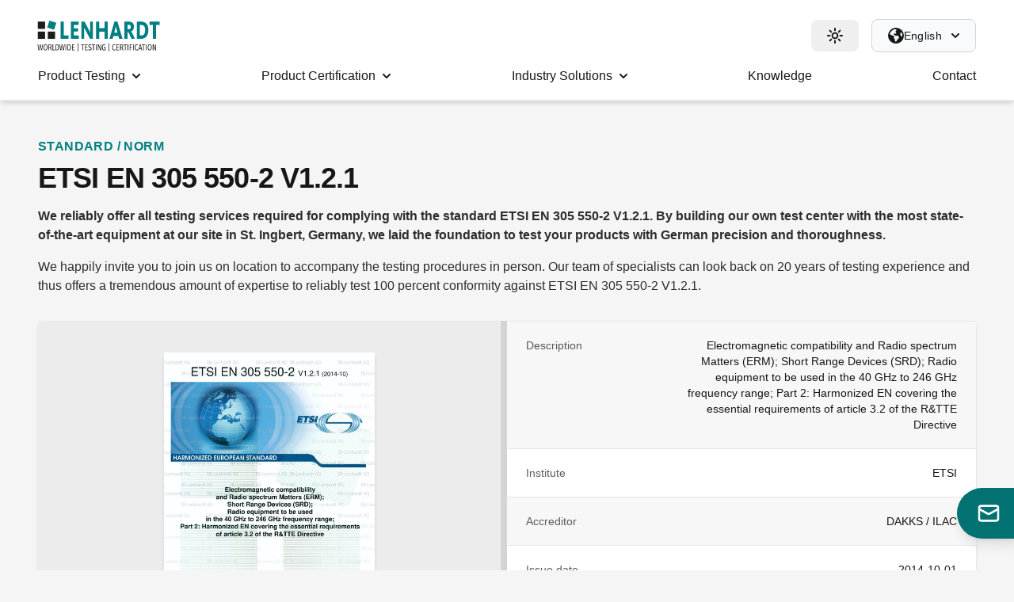

--- FILE ---
content_type: text/html; charset=UTF-8
request_url: https://ib-lenhardt.com/standards/etsi-en-305-550-2-v1-2-1
body_size: 166728
content:
<!DOCTYPE html>
<html lang="en"class="">
<head>
    <meta charset="utf-8" />
    <meta http-equiv="X-UA-Compatible" content="ie=edge" />

    <meta name="publisher" content="IB-Lenhardt AG" />
	<meta name="robots" content="index,follow" />
	<meta name="description" content="We reliably offer all testing services required for complying with the standard ETSI EN 305 550-2 V1.2.1" />
	<meta name="viewport" content="width=device-width, initial-scale=1" />
    <meta name="msapplication-TileColor" content="#ffffff" />
    <meta name="msapplication-TileImage" content="https://ib-lenhardt.com/assets/ico/ms-icon-144x144.png" />
    <meta name="theme-color" content="#008080" media="(prefers-color-scheme: light)" />
    
	<meta property="og:site_name" content="IB-Lenhardt AG" />
	<meta property="og:title" content="ETSI EN 305 550-2 V1.2.1 | Radio Standard" />
	<meta property="og:url" content="https://ib-lenhardt.com/standards/etsi-en-305-550-2-v1-2-1" />
	<meta property="og:type" content="website" />
	<meta property="og:image" content="https://ib-lenhardt.com/assets/img/ibl-logo.png" />
	
	<title>ETSI EN 305 550-2 V1.2.1 | Radio Standard</title>
    <link rel="stylesheet" href="https://ib-lenhardt.com/assets/css/site.css?1767949564" />
    
                <link rel="alternate" href="https://ib-lenhardt.com/standards/etsi-en-305-550-2-v1-2-1" hreflang="x-default" />
        <link rel="alternate" href="https://ib-lenhardt.com/standards/etsi-en-305-550-2-v1-2-1" hreflang="en" />
        <link rel="alternate" href="https://ib-lenhardt.com/de/standards/etsi-en-305-550-2-v1-2-1" hreflang="de" />
        <link rel="alternate" href="https://ib-lenhardt.com/jp/standards/etsi-en-305-550-2-v1-2-1" hreflang="ja" />
        
    <link rel="icon" href="https://ib-lenhardt.com/assets/ico/favicon.ico" />
    <link rel="icon" href="https://ib-lenhardt.com/assets/ico/favicon.svg" />
    <link rel="apple-touch-icon" href="https://ib-lenhardt.com/assets/ico/apple-touch-icon.png" />
    <link rel="manifest" href="https://ib-lenhardt.com/assets/ico/manifest.json" />    <link rel="canonical" href="https://ib-lenhardt.com/standards/etsi-en-305-550-2-v1-2-1" />
	    <!--<script src="https://ajax.googleapis.com/ajax/libs/jquery/3.6.4/jquery.min.js"></script>-->
    <script src="https://ib-lenhardt.com/assets/js/jquery-3.7.1.min.js"></script>
    <!--<script src="https://ib-lenhardt.com/assets/js/jquery-3.6.0.min.js" defer></script>-->
    <script src="https://ib-lenhardt.com/assets/js/ibl.js?1764854544" defer></script>
    <script src="https://ib-lenhardt.com/assets/js/theme.js" defer></script>
    <script src="https://ib-lenhardt.com/assets/js/imageCarousel.js" defer></script>

<script type="text/javascript">
        // create dataLayer
        window.dataLayer = window.dataLayer || [];
        function gtag() {
            dataLayer.push(arguments);
        }
        // set „denied" as default for both ad and analytics storage, as well as ad_user_data and ad_personalization,
        gtag("consent", "default", {
            ad_user_data: "denied",
            ad_personalization: "denied",
            ad_storage: "denied",
            analytics_storage: "denied",
            wait_for_update: 2000 // milliseconds to wait for update
        });
        // Enable ads data redaction by default [optional]
        gtag("set", "ads_data_redaction", true);
    </script>
    <script type="text/javascript">
        // Google Tag Manager
        (function(w, d, s, l, i) {
            w[l] = w[l] || [];
            w[l].push({
                'gtm.start': new Date().getTime(),
                event: 'gtm.js'
            });
            var f = d.getElementsByTagName(s)[0],
                j = d.createElement(s),
                dl = l != 'dataLayer' ? '&l=' + l : '';
            j.async = true;
            j.src =
                'https://www.googletagmanager.com/gtm.js?id=' + i + dl;
            f.parentNode.insertBefore(j, f);
        })(window, document, 'script', 'dataLayer', 'GTM-W9QD7KB');
    </script>
	
    
        
        
</head>
<body class=" cookieconsent">
    <noscript>
        <iframe src="https://www.googletagmanager.com/ns.html?id=GTM-W9QD7KB" height="0" width="0" style="display:none;visibility:hidden"></iframe>
</noscript>
	        
        <header class="hidden w-full bg-white desktop md:fixed md:z-[100] lg:block md:border-b-2 md:border-gray-200 dark:md:border-gray-800 md:shadow-md dark:bg-teal"> <!-- desktop,   md:shadow-sm -->

            <div class="flex justify-between px-4 mx-auto max-w-7xl sm:px-6 lg:px-12 items-center pt-6">
                <div class="flex items-center">
                    <a class="self-center -pl-2 -ml-2" href="https://ib-lenhardt.com" title="Home">
                        <svg class="dark:hidden h-[36px] w-[156px] xl:h-[39px] xl:w-[169px]" title="IB-Lenhardt AG Logo"><use xlink:href="#ibl-logo"></use></svg>
                        <svg class="hidden dark:inline-block h-[36px] w-[156px] xl:h-[39px] xl:w-[169px] fill-white" title="IB-Lenhardt AG Logo"><use xlink:href="#ibl-logo-white"></use></svg>
                    </a>
                </div>

                <div class="flex items-center space-x-4">
                    
                    
                    <div id="themeSelector">
                        <button id="theme" data-switchmode="dark" data-dropdown-toggle="themeDropdown" class="antialiased inset-y-0 group px-5 py-2.5 left-0 flex items-center rounded-lg hover:bg-gray-100 dark:hover:bg-tealdark transition-all duration-300">
                            <svg class="w-5 h-5 fill-black dark:fill-white themePreview group-hover:fill-yellow-500 dark:group-hover:fill-gray-100 duration-300 transition-all">
                                <use xlink:href="#sun"></use>
                            </svg>
                            <div id="XrQLB6VePgIzn18" role="tooltip" class="absolute 3xl:block z-[999] hidden px-3 py-2 whitespace-nowrap text-sm font-medium text-white transition-opacity duration-300 bg-gray-900 rounded-lg shadow-sm tooltip dark:bg-gray-700 opacity-0 invisible" style="position: absolute; inset: 0px 0px auto auto; margin: 0px; transform: translate(-851px, 24px); z-index: 9999" data-popper-placement="left">Change Theme</div>
                        </button>

                        <div id="themeDropdown" class="z-[999] antialiased ml-2 bg-white divide-y divide-gray-100 border border-gray-100 dark:border-gray-800 rounded-lg w-48 dark:bg-gray-700 shadow-xl hidden" style="position: absolute; inset: 0px auto auto 0px; margin: 0px; transform: translate(1747px, 72px);" data-popper-placement="bottom">
                            <ul class="py-2 text-sm text-gray-700 dark:text-gray-200" aria-labelledby="languageDropdown">
                                <li>
                                    <a onclick="" data-switchmode="light" href="javascript:void(this)" class="themeSwitcher px-4 py-2 hover:bg-gray-100 dark:hover:bg-gray-600 dark:hover:text-white flex gap-2 items-center">
                                        <svg aria-hidden="true" class="iconify iconify--twemoji w-6 h-6" preserveAspectRatio="xMidYMid meet"
                                             role="img" viewBox="0 0 36 36" xmlns="http://www.w3.org/2000/svg" xmlns:xlink="http://www.w3.org/1999/xlink">
                                            <path d="M16 2s0-2 2-2s2 2 2 2v2s0 2-2 2s-2-2-2-2V2zm18 14s2 0 2 2s-2 2-2 2h-2s-2 0-2-2s2-2 2-2h2zM4 16s2 0 2 2s-2 2-2 2H2s-2 0-2-2s2-2 2-2h2zm5.121-8.707s1.414 1.414 0 2.828s-2.828 0-2.828 0L4.878 8.708s-1.414-1.414 0-2.829c1.415-1.414 2.829 0 2.829 0l1.414 1.414zm21 21s1.414 1.414 0 2.828s-2.828 0-2.828 0l-1.414-1.414s-1.414-1.414 0-2.828s2.828 0 2.828 0l1.414 1.414zm-.413-18.172s-1.414 1.414-2.828 0s0-2.828 0-2.828l1.414-1.414s1.414-1.414 2.828 0s0 2.828 0 2.828l-1.414 1.414zm-21 21s-1.414 1.414-2.828 0s0-2.828 0-2.828l1.414-1.414s1.414-1.414 2.828 0s0 2.828 0 2.828l-1.414 1.414zM16 32s0-2 2-2s2 2 2 2v2s0 2-2 2s-2-2-2-2v-2z"
                                                  fill="#FFAC33"></path>
                                            <circle cx="18" cy="18" fill="#FFAC33" r="10"></circle>
                                        </svg>
                                        <span class="font-semibold flex justify-between w-full items-center themeText">
                            <span data-lang="site_theme_light">Light Theme</span> <svg class="activeTheme w-4 h-4 dark:fill-green-300 fill-green-600 hidden"><use xlink:href="#fa-check"></use></svg>
                        </span>
                                    </a>
                                </li>
                                <li>
                                    <a onclick="" data-switchmode="dark" href="javascript:void(this)" class="themeSwitcher px-4 py-2 hover:bg-gray-100 dark:hover:bg-gray-600 dark:hover:text-white flex gap-2 items-center">
                                        <svg class="w-6 h-6">
                                            <use xlink:href="#moon-alt"></use>
                                        </svg>
                                        <span class="font-semibold flex justify-between w-full items-center themeText">
                            <span data-lang="site_theme_dark">Dark Theme</span> <svg class="activeTheme w-4 h-4 dark:fill-green-300 fill-green-600 hidden"><use xlink:href="#fa-check"></use></svg>
                        </span>
                                    </a>
                                </li>
                                <li>
                                    <a onclick="" data-switchmode="system" href="javascript:void(this)" class="themeSwitcher px-4 py-2 hover:bg-gray-100 dark:hover:bg-gray-600 dark:hover:text-white flex gap-2 items-center">
                                        <svg class="w-6 h-6">
                                            <use xlink:href="#monitor"></use>
                                        </svg>
                                        <span class="font-semibold flex justify-between w-full items-center themeText">
                            <span data-lang="site_theme_system">System</span> <svg class="activeTheme w-4 h-4 dark:fill-green-300 fill-green-600"><use xlink:href="#fa-check"></use></svg>
                        </span>
                                    </a>
                                </li>
                            </ul>
                        </div>
                    </div>

                    <div id="languageSelector">
                        <button onclick="event.preventDefault()" id="languageDropdown" data-dropdown-toggle="dropdown" class="text-black dark:text-white min-w-fit bg-gray-50 hover:bg-gray-100 dark:bg-tealdark border border-gray-300 dark:border-tealdark transition-all duration-300 font-medium rounded-lg text-sm px-5 py-2.5 text-center inline-flex items-center justify-between">
                            <span class="flex items-center gap-2 w-fit">
                                <svg class="w-5 h-5 fill-current text-black dark:text-white" xmlns="http://www.w3.org/2000/svg" viewBox="0 0 512 512">
                                    <path d="M57.7 193l9.4 16.4c8.3 14.5 21.9 25.2 38 29.8L163 255.7c17.2 4.9 29 20.6 29 38.5l0 39.9c0 11 6.2 21 16 25.9s16 14.9 16 25.9l0 39c0 15.6 14.9 26.9 29.9 22.6c16.1-4.6 28.6-17.5 32.7-33.8l2.8-11.2c4.2-16.9 15.2-31.4 30.3-40l8.1-4.6c15-8.5 24.2-24.5 24.2-41.7l0-8.3c0-12.7-5.1-24.9-14.1-33.9l-3.9-3.9c-9-9-21.2-14.1-33.9-14.1L257 256c-11.1 0-22.1-2.9-31.8-8.4l-34.5-19.7c-4.3-2.5-7.6-6.5-9.2-11.2c-3.2-9.6 1.1-20 10.2-24.5l5.9-3c6.6-3.3 14.3-3.9 21.3-1.5l23.2 7.7c8.2 2.7 17.2-.4 21.9-7.5c4.7-7 4.2-16.3-1.2-22.8l-13.6-16.3c-10-12-9.9-29.5 .3-41.3l15.7-18.3c8.8-10.3 10.2-25 3.5-36.7l-2.4-4.2c-3.5-.2-6.9-.3-10.4-.3C163.1 48 84.4 108.9 57.7 193zM464 256c0-36.8-9.6-71.4-26.4-101.5L412 164.8c-15.7 6.3-23.8 23.8-18.5 39.8l16.9 50.7c3.5 10.4 12 18.3 22.6 20.9l29.1 7.3c1.2-9 1.8-18.2 1.8-27.5zM0 256a256 256 0 1 1 512 0A256 256 0 1 1 0 256z"/>
                                </svg>
                                <span class="md:block tracking-wide hidden w-fit whitespace-nowrap">English</span>
                                <svg class="w-2.5 h-2.5 md:ms-3 ms-1 text-black dark:text-white" aria-hidden="true" xmlns="http://www.w3.org/2000/svg" fill="none" viewBox="0 0 10 6">
                                    <path stroke="currentColor" stroke-linecap="round" stroke-linejoin="round" stroke-width="2" d="m1 1 4 4 4-4"></path>
                                </svg>
                            </span>
                        </button>
                        <div id="dropdown" class="z-[999] antialiased bg-white divide-y divide-gray-100 border border-gray-100 dark:border-gray-800 rounded-lg w-44 dark:bg-gray-700 shadow-xl hidden" data-popper-placement="bottom" style="position: absolute; inset: 0px auto auto 0px; margin: 0px; transform: translate(1848px, 74px);">
                            <ul class="py-2 text-sm text-gray-700 dark:text-gray-200" aria-labelledby="languageDropdown">
                                                                    <li>
                                        <a href="https://ib-lenhardt.com/de/standards/etsi-en-305-550-2-v1-2-1" class=" px-4 py-2 hover:bg-gray-100 dark:hover:bg-gray-600 dark:hover:text-white flex gap-2 items-center">
                            <span class="font-semibold flex justify-between w-full items-center">
                                Deutsch                                <svg class="w-4 h-4 hidden dark:fill-green-300 fill-green-600">
                                    <use xlink:href="#fa-check"></use>
                                </svg>
                            </span>
                                        </a>
                                    </li>
                                                                    <li>
                                        <a href="https://ib-lenhardt.com/standards/etsi-en-305-550-2-v1-2-1" class="activeLanguage px-4 py-2 hover:bg-gray-100 dark:hover:bg-gray-600 dark:hover:text-white flex gap-2 items-center">
                            <span class="font-semibold flex justify-between w-full items-center">
                                English                                <svg class="w-4 h-4  dark:fill-green-300 fill-green-600">
                                    <use xlink:href="#fa-check"></use>
                                </svg>
                            </span>
                                        </a>
                                    </li>
                                                                    <li>
                                        <a href="https://ib-lenhardt.com/jp/standards/etsi-en-305-550-2-v1-2-1" class=" px-4 py-2 hover:bg-gray-100 dark:hover:bg-gray-600 dark:hover:text-white flex gap-2 items-center">
                            <span class="font-semibold flex justify-between w-full items-center">
                                日本語                                <svg class="w-4 h-4 hidden dark:fill-green-300 fill-green-600">
                                    <use xlink:href="#fa-check"></use>
                                </svg>
                            </span>
                                        </a>
                                    </li>
                                                            </ul>
                        </div>
                    </div>
                </div>
            </div>
            <div class="flex items-center justify-between px-4 mx-auto max-w-7xl sm:px-6 lg:px-12">
                <nav class="relative bg-white dark:bg-teal flex justify-center w-full">
                    <ul class="flex justify-between grow max-w-7xl space-x-4">
                                                    <li data-target="product_testing" class="hover-menu flex px-2 grow md:grow-0 md:px-6 xl:px-7" style="z-index: 50;">
                                <a href="https://ib-lenhardt.com/product-testing" class="flex items-center h-[60px] transition-all duration-300 underline-hover-link group font-medium dark:text-lightgrey dark:hover:text-white text-black dark:text-white"><span class="block underline-hover text-center leading-[20px]"><span class="hidden lg:inline">Product</span> <span class="block lg:inline">Testing</span></span><svg class="w-3 h-3 ml-1 fill-current md:ml-2"><use xlink:href="#fa-caret"></use></svg></a>                            </li>
                                                    <li data-target="product_certification" class="hover-menu flex px-2 grow md:grow-0 md:px-6 xl:px-7" style="z-index: 50;">
                                <a href="https://ib-lenhardt.com/product-certification" class="flex items-center h-[60px] transition-all duration-300 underline-hover-link group font-medium dark:text-lightgrey dark:hover:text-white text-black dark:text-white"><span class="block underline-hover text-center leading-[20px]"><span class="hidden lg:inline">Product</span> <span class="block lg:inline">Certification</span></span><svg class="w-3 h-3 ml-1 fill-current md:ml-2"><use xlink:href="#fa-caret"></use></svg></a>                            </li>
                                                    <li data-target="industry_solutions" class="hover-menu flex px-2 grow md:grow-0 md:px-6 xl:px-7" style="z-index: 50;">
                                <a href="https://ib-lenhardt.com/solutions" class="flex items-center h-[60px] transition-all duration-300 underline-hover-link group font-medium dark:text-lightgrey dark:hover:text-white text-black dark:text-white"><span class="block underline-hover text-center leading-[20px]"><span class="hidden lg:inline">Industry</span> <span class="block lg:inline">Solutions</span></span><svg class="w-3 h-3 ml-1 fill-current md:ml-2"><use xlink:href="#fa-caret"></use></svg></a>                            </li>
                                                    <li data-target="knowledge" class="hover-menu flex px-2 grow md:grow-0 md:px-6 xl:px-7" style="z-index: 50;">
                                <a href="https://ib-lenhardt.com/kb" class="flex items-center h-[60px] transition-all duration-300 underline-hover-link group font-medium dark:text-lightgrey dark:hover:text-white text-black dark:text-white"><span class="block underline-hover text-center leading-[20px]">Knowledge</span></a>                            </li>
                                                    <li data-target="contact" class="hover-menu flex px-2 grow md:grow-0 md:px-6 xl:px-7" style="z-index: 50;">
                                <a href="https://ib-lenhardt.com/contact" class="flex items-center h-[60px] transition-all duration-300 underline-hover-link group font-medium dark:text-lightgrey dark:hover:text-white text-black dark:text-white"><span class="block underline-hover text-center leading-[20px]">Contact</span></a>                            </li>
                                            </ul>
                </nav>
            </div>

            <div class="mega-menus relative mx-auto xl:px-12 xl:max-w-[105rem]">
                <div id="product_testing" class="mega-menu absolute z-[1] border-t border-gray-200 dark:border-gray-700 left-0 w-full grid bg-white dark:bg-[#242424] shadow-lg dark:shadow-gray-800/50" style="grid-template-columns:repeat(4, 1fr);"><div class="bg-teal dark:bg-teal-700 p-5" style="grid-row:span 9/span 9;"><span class="mb-2 font-semibold text-base text-white">Product Testing for Wireless Devices</span><hr class="my-2 border-gray-100 dark:border-gray-300"><p class="mb-2 text-gray-100 dark:text-gray-300">Accredited testing services at international level according to high quality standards</p><a href="https://ib-lenhardt.com/product-testing" class="mt-4 text-teal dark:text-white cta bg-white dark:bg-[#242424] hover:bg-gray-100 dark:hover:bg-gray-800/90 hover:shadow-xl duration-300 transition-all whitespace-nowrap">More about our Testing Scope</a></div><a href="https://ib-lenhardt.com/product-testing/radio" class="flex items-center group px-5 py-4 transition-all duration-300 bg-white dark:bg-[#242424] hover:bg-gray-100 dark:hover:bg-[#2c2c2c]"><svg class="h-8 w-8 transition-colors duration-150 fill-gray-600 dark:fill-gray-400 group-hover:fill-teal-600 dark:group-hover:fill-teal-300 "><use xlink:href="#far-tower-broadcast"></use></svg><div class="ml-4"><p class="text-gray-900 dark:text-gray-200 group-hover:text-teal-600 dark:group-hover:text-teal-300  duration-150 transition-all text-base">Radio Testing</p><p class="text-xs font-medium text-gray-500 dark:text-gray-400">Regulatory and Performance Lab Services</p></div></a><a href="https://ib-lenhardt.com/product-testing/wlan-wi-fi" class="flex items-center group px-5 py-4 transition-all duration-300 bg-white dark:bg-[#242424] hover:bg-gray-100 dark:hover:bg-[#2c2c2c]"><svg class="h-8 w-8 transition-colors duration-150 fill-gray-600 dark:fill-gray-400 group-hover:fill-teal-600 dark:group-hover:fill-teal-300 "><use xlink:href="#far-wifi"></use></svg><div class="ml-4"><p class="text-gray-900 dark:text-gray-200 group-hover:text-teal-600 dark:group-hover:text-teal-300  duration-150 transition-all text-base">WLAN Testing</p><p class="text-xs font-medium text-gray-500 dark:text-gray-400">Ensuring Wi-Fi Compliance for Global Markets</p></div></a><a href="https://ib-lenhardt.com/product-testing/bluetooth-qualification" class="flex items-center group px-5 py-4 transition-all duration-300 bg-white dark:bg-[#242424] hover:bg-gray-100 dark:hover:bg-[#2c2c2c]"><svg class="h-8 w-8 transition-colors duration-150 fill-gray-600 dark:fill-gray-400 group-hover:fill-teal-600 dark:group-hover:fill-teal-300 "><use xlink:href="#fab-bluetooth"></use></svg><div class="ml-4"><p class="text-gray-900 dark:text-gray-200 group-hover:text-teal-600 dark:group-hover:text-teal-300  duration-150 transition-all text-base">Bluetooth Testing</p><p class="text-xs font-medium text-gray-500 dark:text-gray-400">Compliance With Regulatory Standards</p></div></a><a href="https://ib-lenhardt.com/product-testing/electromagnetic-compatibility" class="flex items-center group px-5 py-4 transition-all duration-300 bg-white dark:bg-[#242424] hover:bg-gray-100 dark:hover:bg-[#2c2c2c]"><svg class="h-8 w-8 transition-colors duration-150 fill-gray-600 dark:fill-gray-400 group-hover:fill-teal-600 dark:group-hover:fill-teal-300 "><use xlink:href="#far-monitor-waveform"></use></svg><div class="ml-4"><p class="text-gray-900 dark:text-gray-200 group-hover:text-teal-600 dark:group-hover:text-teal-300  duration-150 transition-all text-base">EMC Testing</p><p class="text-xs font-medium text-gray-500 dark:text-gray-400">Electromagnetic Compatibility for Wireless Devices</p></div></a><a href="https://ib-lenhardt.com/product-testing/sar-measurement" class="flex items-center group px-5 py-4 transition-all duration-300 bg-white dark:bg-[#242424] hover:bg-gray-100 dark:hover:bg-[#2c2c2c]"><svg class="h-8 w-8 transition-colors duration-150 fill-gray-600 dark:fill-gray-400 group-hover:fill-teal-600 dark:group-hover:fill-teal-300 "><use xlink:href="#far-mobile-signal-out"></use></svg><div class="ml-4"><p class="text-gray-900 dark:text-gray-200 group-hover:text-teal-600 dark:group-hover:text-teal-300  duration-150 transition-all text-base">SAR Testing</p><p class="text-xs font-medium text-gray-500 dark:text-gray-400">Assessing RF Exposure Compliance</p></div></a><a href="https://ib-lenhardt.com/product-testing/qi" class="flex items-center group px-5 py-4 transition-all duration-300 bg-white dark:bg-[#242424] hover:bg-gray-100 dark:hover:bg-[#2c2c2c]"><svg class="h-8 w-8 transition-colors duration-150 fill-gray-600 dark:fill-gray-400 group-hover:fill-teal-600 dark:group-hover:fill-teal-300 "><use xlink:href="#fab-qi"></use></svg><div class="ml-4"><p class="text-gray-900 dark:text-gray-200 group-hover:text-teal-600 dark:group-hover:text-teal-300  duration-150 transition-all text-base">Qi Testing</p><p class="text-xs font-medium text-gray-500 dark:text-gray-400">Inductive Charging Device Evaluation</p></div></a><a href="https://ib-lenhardt.com/product-testing/safety" class="flex items-center group px-5 py-4 transition-all duration-300 bg-white dark:bg-[#242424] hover:bg-gray-100 dark:hover:bg-[#2c2c2c]"><svg class="h-8 w-8 transition-colors duration-150 fill-gray-600 dark:fill-gray-400 group-hover:fill-teal-600 dark:group-hover:fill-teal-300 "><use xlink:href="#far-bolt"></use></svg><div class="ml-4"><p class="text-gray-900 dark:text-gray-200 group-hover:text-teal-600 dark:group-hover:text-teal-300  duration-150 transition-all text-base">Electrical Safety Testing</p><p class="text-xs font-medium text-gray-500 dark:text-gray-400">Safety Assessment and Certification</p></div></a><a href="https://ib-lenhardt.com/product-testing/gnss" class="flex items-center group px-5 py-4 transition-all duration-300 bg-white dark:bg-[#242424] hover:bg-gray-100 dark:hover:bg-[#2c2c2c]"><svg class="h-8 w-8 transition-colors duration-150 fill-gray-600 dark:fill-gray-400 group-hover:fill-teal-600 dark:group-hover:fill-teal-300 "><use xlink:href="#far-satellite"></use></svg><div class="ml-4"><p class="text-gray-900 dark:text-gray-200 group-hover:text-teal-600 dark:group-hover:text-teal-300  duration-150 transition-all text-base">GNSS Testing</p><p class="text-xs font-medium text-gray-500 dark:text-gray-400">Receiver Evaluation for Global Navigation Satellite Systems</p></div></a><a href="https://ib-lenhardt.com/product-testing/nfc" class="flex items-center group px-5 py-4 transition-all duration-300 bg-white dark:bg-[#242424] hover:bg-gray-100 dark:hover:bg-[#2c2c2c]"><svg class="h-8 w-8 transition-colors duration-150 fill-gray-600 dark:fill-gray-400 group-hover:fill-teal-600 dark:group-hover:fill-teal-300 "><use xlink:href="#fab-nfc"></use></svg><div class="ml-4"><p class="text-gray-900 dark:text-gray-200 group-hover:text-teal-600 dark:group-hover:text-teal-300  duration-150 transition-all text-base">NFC Testing</p><p class="text-xs font-medium text-gray-500 dark:text-gray-400">Compliance With NFC Forum Requirements</p></div></a><a href="https://ib-lenhardt.com/product-testing/emf-measurements" class="flex items-center group px-5 py-4 transition-all duration-300 bg-white dark:bg-[#242424] hover:bg-gray-100 dark:hover:bg-[#2c2c2c]"><svg class="h-8 w-8 transition-colors duration-150 fill-gray-600 dark:fill-gray-400 group-hover:fill-teal-600 dark:group-hover:fill-teal-300 "><use xlink:href="#far-tower-cell"></use></svg><div class="ml-4"><p class="text-gray-900 dark:text-gray-200 group-hover:text-teal-600 dark:group-hover:text-teal-300  duration-150 transition-all text-base">EMF Measurements</p><p class="text-xs font-medium text-gray-500 dark:text-gray-400">Testing Electromagnetic Field Exposure</p></div></a><a href="https://ib-lenhardt.com/product-testing/ultra-wide-band" class="flex items-center group px-5 py-4 transition-all duration-300 bg-white dark:bg-[#242424] hover:bg-gray-100 dark:hover:bg-[#2c2c2c]"><svg class="h-8 w-8 transition-colors duration-150 fill-gray-600 dark:fill-gray-400 group-hover:fill-teal-600 dark:group-hover:fill-teal-300 "><use xlink:href="#far-signal-stream"></use></svg><div class="ml-4"><p class="text-gray-900 dark:text-gray-200 group-hover:text-teal-600 dark:group-hover:text-teal-300  duration-150 transition-all text-base">UWB</p><p class="text-xs font-medium text-gray-500 dark:text-gray-400">Performance and Regulatory Assessment of Ultra-Wideband Devices</p></div></a><a href="https://ib-lenhardt.com/product-testing/dab-dvb" class="flex items-center group px-5 py-4 transition-all duration-300 bg-white dark:bg-[#242424] hover:bg-gray-100 dark:hover:bg-[#2c2c2c]"><svg class="h-8 w-8 transition-colors duration-150 fill-gray-600 dark:fill-gray-400 group-hover:fill-teal-600 dark:group-hover:fill-teal-300 "><use xlink:href="#fal-waveform-lines"></use></svg><div class="ml-4"><p class="text-gray-900 dark:text-gray-200 group-hover:text-teal-600 dark:group-hover:text-teal-300  duration-150 transition-all text-base">DAB-DVB</p><p class="text-xs font-medium text-gray-500 dark:text-gray-400">Compliance for Digital Radio and TV Devices</p></div></a><a href="https://ib-lenhardt.com/product-testing/environment" class="flex items-center group px-5 py-4 transition-all duration-300 bg-white dark:bg-[#242424] hover:bg-gray-100 dark:hover:bg-[#2c2c2c]"><svg class="h-8 w-8 transition-colors duration-150 fill-gray-600 dark:fill-gray-400 group-hover:fill-teal-600 dark:group-hover:fill-teal-300 "><use xlink:href="#far-tree"></use></svg><div class="ml-4"><p class="text-gray-900 dark:text-gray-200 group-hover:text-teal-600 dark:group-hover:text-teal-300  duration-150 transition-all text-base">Environment Testing</p><p class="text-xs font-medium text-gray-500 dark:text-gray-400">Climate, Vibration, and Mechanical Simulation</p></div></a><a href="https://ib-lenhardt.com/product-testing/vehicle-radar" class="flex items-center group px-5 py-4 transition-all duration-300 bg-white dark:bg-[#242424] hover:bg-gray-100 dark:hover:bg-[#2c2c2c]"><svg class="h-8 w-8 transition-colors duration-150 fill-gray-600 dark:fill-gray-400 group-hover:fill-teal-600 dark:group-hover:fill-teal-300 "><use xlink:href="#far-cars"></use></svg><div class="ml-4"><p class="text-gray-900 dark:text-gray-200 group-hover:text-teal-600 dark:group-hover:text-teal-300  duration-150 transition-all text-base">Vehicle Radar</p><p class="text-xs font-medium text-gray-500 dark:text-gray-400">Sensor Evaluation for Radar Performance and Type Approval</p></div></a><a href="https://ib-lenhardt.com/product-testing/microwave-link" class="flex items-center group px-5 py-4 transition-all duration-300 bg-white dark:bg-[#242424] hover:bg-gray-100 dark:hover:bg-[#2c2c2c]"><svg class="h-8 w-8 transition-colors duration-150 fill-gray-600 dark:fill-gray-400 group-hover:fill-teal-600 dark:group-hover:fill-teal-300 "><use xlink:href="#fab-radio-relay"></use></svg><div class="ml-4"><p class="text-gray-900 dark:text-gray-200 group-hover:text-teal-600 dark:group-hover:text-teal-300  duration-150 transition-all text-base">Microwave Link Testing</p><p class="text-xs font-medium text-gray-500 dark:text-gray-400">Precise Tests for Demanding Data Transfer</p></div></a><a href="https://ib-lenhardt.com/product-testing/5g-testing" class="flex items-center group px-5 py-4 transition-all duration-300 bg-white dark:bg-[#242424] hover:bg-gray-100 dark:hover:bg-[#2c2c2c]"><svg class="h-8 w-8 transition-colors duration-150 fill-gray-600 dark:fill-gray-400 group-hover:fill-teal-600 dark:group-hover:fill-teal-300 "><use xlink:href="#fab-5g"></use></svg><div class="ml-4"><p class="text-gray-900 dark:text-gray-200 group-hover:text-teal-600 dark:group-hover:text-teal-300  duration-150 transition-all text-base">5G Compliance Testing</p><p class="text-xs font-medium text-gray-500 dark:text-gray-400">Regulatory and Performance Assessment of 5G and Legacy Cellular Devices</p></div></a><a href="https://ib-lenhardt.com/product-testing/ntn" class="flex items-center group px-5 py-4 transition-all duration-300 bg-white dark:bg-[#242424] hover:bg-gray-100 dark:hover:bg-[#2c2c2c]"><svg class="h-8 w-8 transition-colors duration-150 fill-gray-600 dark:fill-gray-400 group-hover:fill-teal-600 dark:group-hover:fill-teal-300 "><use xlink:href="#far-satellite-dish"></use></svg><div class="ml-4"><p class="text-gray-900 dark:text-gray-200 group-hover:text-teal-600 dark:group-hover:text-teal-300  duration-150 transition-all text-base">NTN Testing</p><p class="text-xs font-medium text-gray-500 dark:text-gray-400">Non-Terrestrial Network Evaluation for Satellites</p></div></a></div><div id="product_certification" class="mega-menu absolute z-[1] border-t border-gray-200 dark:border-gray-700 left-0 w-full grid bg-white dark:bg-[#242424] shadow-lg dark:shadow-gray-800/50" style="grid-template-columns:repeat(4, 1fr);"><div class="bg-teal dark:bg-teal-700 p-5" style="grid-row:span 6/span 6;"><span class="mb-2 font-semibold text-base text-white">Worldwide Product Certifications</span><hr class="my-2 border-gray-100 dark:border-gray-300"><p class="mb-2 text-gray-100 dark:text-gray-300">Take advantage of our extensive experience in the field of Global Market Access and our worldwide network</p><a href="https://ib-lenhardt.com/product-certification" class="mt-4 text-teal dark:text-white cta bg-white dark:bg-[#242424] hover:bg-gray-100 dark:hover:bg-gray-800/90 hover:shadow-xl duration-300 transition-all whitespace-nowrap">Global Product Certification</a></div><a href="https://ib-lenhardt.com/type-approval" class="flex items-center group px-5 py-4 transition-all duration-300 bg-white dark:bg-[#242424] hover:bg-gray-100 dark:hover:bg-[#2c2c2c]"><svg class="h-8 w-8 transition-colors duration-150 fill-gray-600 dark:fill-gray-400 group-hover:fill-teal-600 dark:group-hover:fill-teal-300 "><use xlink:href="#far-globe"></use></svg><div class="ml-4"><p class="text-gray-900 dark:text-gray-200 group-hover:text-teal-600 dark:group-hover:text-teal-300  duration-150 transition-all text-base">International Market Type Approval</p><p class="text-xs font-medium text-gray-500 dark:text-gray-400">Approvals for over 200 countries worldwide</p></div></a><a href="https://ib-lenhardt.com/product-certification/ised-canada" class="flex items-center group px-5 py-4 transition-all duration-300 bg-white dark:bg-[#242424] hover:bg-gray-100 dark:hover:bg-[#2c2c2c]"><svg class="h-8 w-8 transition-colors duration-150 fill-gray-600 dark:fill-gray-400 group-hover:fill-teal-600 dark:group-hover:fill-teal-300 "><use xlink:href="#fab-ised"></use></svg><div class="ml-4"><p class="text-gray-900 dark:text-gray-200 group-hover:text-teal-600 dark:group-hover:text-teal-300  duration-150 transition-all text-base">ISED (Canada)</p><p class="text-xs font-medium text-gray-500 dark:text-gray-400">Canada Market Approval</p></div></a><a href="https://ib-lenhardt.com/product-certification/certification-bodies" class="flex items-center group px-5 py-4 transition-all duration-300 bg-white dark:bg-[#242424] hover:bg-gray-100 dark:hover:bg-[#2c2c2c]"><svg class="h-8 w-8 transition-colors duration-150 fill-gray-600 dark:fill-gray-400 group-hover:fill-teal-600 dark:group-hover:fill-teal-300 "><use xlink:href="#far-building-columns"></use></svg><div class="ml-4"><p class="text-gray-900 dark:text-gray-200 group-hover:text-teal-600 dark:group-hover:text-teal-300  duration-150 transition-all text-base">Certification Bodies</p><p class="text-xs font-medium text-gray-500 dark:text-gray-400">Certification Services Directly In-house</p></div></a><a href="https://ib-lenhardt.com/product-certification/ce-marking" class="flex items-center group px-5 py-4 transition-all duration-300 bg-white dark:bg-[#242424] hover:bg-gray-100 dark:hover:bg-[#2c2c2c]"><svg class="h-8 w-8 transition-colors duration-150 fill-gray-600 dark:fill-gray-400 group-hover:fill-teal-600 dark:group-hover:fill-teal-300 "><use xlink:href="#fab-ce"></use></svg><div class="ml-4"><p class="text-gray-900 dark:text-gray-200 group-hover:text-teal-600 dark:group-hover:text-teal-300  duration-150 transition-all text-base">CE Marking (Europe)</p><p class="text-xs font-medium text-gray-500 dark:text-gray-400">Ready for the European Market</p></div></a><a href="https://ib-lenhardt.com/product-certification/kc-south-korea" class="flex items-center group px-5 py-4 transition-all duration-300 bg-white dark:bg-[#242424] hover:bg-gray-100 dark:hover:bg-[#2c2c2c]"><svg class="h-8 w-8 transition-colors duration-150 fill-gray-600 dark:fill-gray-400 group-hover:fill-teal-600 dark:group-hover:fill-teal-300 "><use xlink:href="#fab-kc"></use></svg><div class="ml-4"><p class="text-gray-900 dark:text-gray-200 group-hover:text-teal-600 dark:group-hover:text-teal-300  duration-150 transition-all text-base">KC (South Korea)</p><p class="text-xs font-medium text-gray-500 dark:text-gray-400">South Korea Type Approval</p></div></a><a href="https://ib-lenhardt.com/product-certification/ukca" class="flex items-center group px-5 py-4 transition-all duration-300 bg-white dark:bg-[#242424] hover:bg-gray-100 dark:hover:bg-[#2c2c2c]"><svg class="h-8 w-8 transition-colors duration-150 fill-gray-600 dark:fill-gray-400 group-hover:fill-teal-600 dark:group-hover:fill-teal-300 "><use xlink:href="#fab-ukca"></use></svg><div class="ml-4"><p class="text-gray-900 dark:text-gray-200 group-hover:text-teal-600 dark:group-hover:text-teal-300  duration-150 transition-all text-base">UKCA (United Kingdom)</p><p class="text-xs font-medium text-gray-500 dark:text-gray-400">United Kingdom Market Approval</p></div></a><a href="https://ib-lenhardt.com/product-certification/fcc-marking" class="flex items-center group px-5 py-4 transition-all duration-300 bg-white dark:bg-[#242424] hover:bg-gray-100 dark:hover:bg-[#2c2c2c]"><svg class="h-8 w-8 transition-colors duration-150 fill-gray-600 dark:fill-gray-400 group-hover:fill-teal-600 dark:group-hover:fill-teal-300 "><use xlink:href="#fab-fcc"></use></svg><div class="ml-4"><p class="text-gray-900 dark:text-gray-200 group-hover:text-teal-600 dark:group-hover:text-teal-300  duration-150 transition-all text-base">FCC (USA)</p><p class="text-xs font-medium text-gray-500 dark:text-gray-400">Complete the US Type Approval Process</p></div></a><a href="https://ib-lenhardt.com/product-certification/anatel" class="flex items-center group px-5 py-4 transition-all duration-300 bg-white dark:bg-[#242424] hover:bg-gray-100 dark:hover:bg-[#2c2c2c]"><svg class="h-8 w-8 transition-colors duration-150 fill-gray-600 dark:fill-gray-400 group-hover:fill-teal-600 dark:group-hover:fill-teal-300 "><use xlink:href="#fab-anatel"></use></svg><div class="ml-4"><p class="text-gray-900 dark:text-gray-200 group-hover:text-teal-600 dark:group-hover:text-teal-300  duration-150 transition-all text-base">Anatel (Brazil)</p><p class="text-xs font-medium text-gray-500 dark:text-gray-400">Brazilian Market Approval</p></div></a><a href="https://ib-lenhardt.com/product-certification/bluetooth-sig" class="flex items-center group px-5 py-4 transition-all duration-300 bg-white dark:bg-[#242424] hover:bg-gray-100 dark:hover:bg-[#2c2c2c]"><svg class="h-8 w-8 transition-colors duration-150 fill-gray-600 dark:fill-gray-400 group-hover:fill-teal-600 dark:group-hover:fill-teal-300 "><use xlink:href="#far-bluetooth"></use></svg><div class="ml-4"><p class="text-gray-900 dark:text-gray-200 group-hover:text-teal-600 dark:group-hover:text-teal-300  duration-150 transition-all text-base">Bluetooth SIG Certification</p><p class="text-xs font-medium text-gray-500 dark:text-gray-400">Bluetooth Certification for your Devices</p></div></a><a href="https://ib-lenhardt.com/product-certification/mic-japan" class="flex items-center group px-5 py-4 transition-all duration-300 bg-white dark:bg-[#242424] hover:bg-gray-100 dark:hover:bg-[#2c2c2c]"><svg class="h-8 w-8 transition-colors duration-150 fill-gray-600 dark:fill-gray-400 group-hover:fill-teal-600 dark:group-hover:fill-teal-300 "><use xlink:href="#fab-mic"></use></svg><div class="ml-4"><p class="text-gray-900 dark:text-gray-200 group-hover:text-teal-600 dark:group-hover:text-teal-300  duration-150 transition-all text-base">MIC (Japan)</p><p class="text-xs font-medium text-gray-500 dark:text-gray-400">MIC Certification for Japan</p></div></a><a href="https://ib-lenhardt.com/product-certification/iot-cybersecurity" class="flex items-center group px-5 py-4 transition-all duration-300 bg-white dark:bg-[#242424] hover:bg-gray-100 dark:hover:bg-[#2c2c2c]"><svg class="h-8 w-8 transition-colors duration-150 fill-gray-600 dark:fill-gray-400 group-hover:fill-teal-600 dark:group-hover:fill-teal-300 "><use xlink:href="#far-shield-check"></use></svg><div class="ml-4"><p class="text-gray-900 dark:text-gray-200 group-hover:text-teal-600 dark:group-hover:text-teal-300  duration-150 transition-all text-base">IoT Cybersecurity</p><p class="text-xs font-medium text-gray-500 dark:text-gray-400">Certification &amp; Compliance Solutions for IoT Devices</p></div></a></div><div id="industry_solutions" class="mega-menu absolute z-[1] border-t border-gray-200 dark:border-gray-700 left-0 w-full grid bg-white dark:bg-[#242424] shadow-lg dark:shadow-gray-800/50" style="grid-template-columns:repeat(4, 1fr);"><div class="bg-teal dark:bg-teal-700 p-5" style="grid-row:span 4/span 4;"><span class="mb-2 font-semibold text-base text-white">Software and Consulting</span><hr class="my-2 border-gray-100 dark:border-gray-300"><p class="mb-2 text-gray-100 dark:text-gray-300">Our knowledge puts your product's global compliance on a solid footing</p><a href="https://ib-lenhardt.com/solutions" class="mt-4 text-teal dark:text-white cta bg-white dark:bg-[#242424] hover:bg-gray-100 dark:hover:bg-gray-800/90 hover:shadow-xl duration-300 transition-all whitespace-nowrap">Solutions for your needs</a></div><a href="https://ib-lenhardt.com/solutions/automotive" class="flex items-center group px-5 py-4 transition-all duration-300 bg-white dark:bg-[#242424] hover:bg-gray-100 dark:hover:bg-[#2c2c2c]"><svg class="h-8 w-8 transition-colors duration-150 fill-gray-600 dark:fill-gray-400 group-hover:fill-teal-600 dark:group-hover:fill-teal-300 "><use xlink:href="#fas-car"></use></svg><div class="ml-4"><p class="text-gray-900 dark:text-gray-200 group-hover:text-teal-600 dark:group-hover:text-teal-300  duration-150 transition-all text-base">Automotive Solutions</p><p class="text-xs font-medium text-gray-500 dark:text-gray-400">Worldwide Certification Services</p></div></a><a href="https://ib-lenhardt.com/solutions/industry" class="flex items-center group px-5 py-4 transition-all duration-300 bg-white dark:bg-[#242424] hover:bg-gray-100 dark:hover:bg-[#2c2c2c]"><svg class="h-8 w-8 transition-colors duration-150 fill-gray-600 dark:fill-gray-400 group-hover:fill-teal-600 dark:group-hover:fill-teal-300 "><use xlink:href="#far-industry"></use></svg><div class="ml-4"><p class="text-gray-900 dark:text-gray-200 group-hover:text-teal-600 dark:group-hover:text-teal-300  duration-150 transition-all text-base">Industrial Automation Systems</p><p class="text-xs font-medium text-gray-500 dark:text-gray-400">Intelligent System Testing Solutions</p></div></a><a href="https://ib-lenhardt.com/solutions/military-defense-testing" class="flex items-center group px-5 py-4 transition-all duration-300 bg-white dark:bg-[#242424] hover:bg-gray-100 dark:hover:bg-[#2c2c2c]"><svg class="h-8 w-8 transition-colors duration-150 fill-gray-600 dark:fill-gray-400 group-hover:fill-teal-600 dark:group-hover:fill-teal-300 "><use xlink:href="#far-radar"></use></svg><div class="ml-4"><p class="text-gray-900 dark:text-gray-200 group-hover:text-teal-600 dark:group-hover:text-teal-300  duration-150 transition-all text-base">Military Defense Testing</p><p class="text-xs font-medium text-gray-500 dark:text-gray-400">Accredited EMC and RF Testing Services</p></div></a><a href="https://ib-lenhardt.com/solutions/consumer-electronics-testing" class="flex items-center group px-5 py-4 transition-all duration-300 bg-white dark:bg-[#242424] hover:bg-gray-100 dark:hover:bg-[#2c2c2c]"><svg class="h-8 w-8 transition-colors duration-150 fill-gray-600 dark:fill-gray-400 group-hover:fill-teal-600 dark:group-hover:fill-teal-300 "><use xlink:href="#far-circle-play"></use></svg><div class="ml-4"><p class="text-gray-900 dark:text-gray-200 group-hover:text-teal-600 dark:group-hover:text-teal-300  duration-150 transition-all text-base">Consumer Electronics Testing</p><p class="text-xs font-medium text-gray-500 dark:text-gray-400">Certified Safety &amp; Compliance for Market Access</p></div></a><a href="https://ib-lenhardt.com/solutions/pre-compliance-testing" class="flex items-center group px-5 py-4 transition-all duration-300 bg-white dark:bg-[#242424] hover:bg-gray-100 dark:hover:bg-[#2c2c2c]"><svg class="h-8 w-8 transition-colors duration-150 fill-gray-600 dark:fill-gray-400 group-hover:fill-teal-600 dark:group-hover:fill-teal-300 "><use xlink:href="#far-list-radio"></use></svg><div class="ml-4"><p class="text-gray-900 dark:text-gray-200 group-hover:text-teal-600 dark:group-hover:text-teal-300  duration-150 transition-all text-base">Pre-Compliance Testing</p><p class="text-xs font-medium text-gray-500 dark:text-gray-400">Efficient Wireless Testing for Faster Development</p></div></a><a href="https://ib-lenhardt.com/solutions/eu-doc-assistant" class="flex items-center group px-5 py-4 transition-all duration-300 bg-white dark:bg-[#242424] hover:bg-gray-100 dark:hover:bg-[#2c2c2c]"><svg class="h-8 w-8 transition-colors duration-150 fill-gray-600 dark:fill-gray-400 group-hover:fill-teal-600 dark:group-hover:fill-teal-300 "><use xlink:href="#far-file-certificate"></use></svg><div class="ml-4"><p class="text-gray-900 dark:text-gray-200 group-hover:text-teal-600 dark:group-hover:text-teal-300  duration-150 transition-all text-base">EU DoC-Assistant</p><p class="text-xs font-medium text-gray-500 dark:text-gray-400">Streamline Your EU Compliance Process</p></div></a><a href="https://ib-lenhardt.com/solutions/tamsys" class="flex items-center group px-5 py-4 transition-all duration-300 bg-white dark:bg-[#242424] hover:bg-gray-100 dark:hover:bg-[#2c2c2c]"><svg class="h-8 w-8 transition-colors duration-150 fill-gray-600 dark:fill-gray-400 group-hover:fill-teal-600 dark:group-hover:fill-teal-300 "><use xlink:href="#far-rocket-launch"></use></svg><div class="ml-4"><p class="text-gray-900 dark:text-gray-200 group-hover:text-teal-600 dark:group-hover:text-teal-300  duration-150 transition-all text-base">TAMSys Software</p><p class="text-xs font-medium text-gray-500 dark:text-gray-400">The #1 for Type Approval Management</p></div></a><a href="https://ib-lenhardt.com/solutions/digital-product-passport" class="flex items-center group px-5 py-4 transition-all duration-300 bg-white dark:bg-[#242424] hover:bg-gray-100 dark:hover:bg-[#2c2c2c]"><svg class="h-8 w-8 transition-colors duration-150 fill-gray-600 dark:fill-gray-400 group-hover:fill-teal-600 dark:group-hover:fill-teal-300 "><use xlink:href="#far-passport"></use></svg><div class="ml-4"><p class="text-gray-900 dark:text-gray-200 group-hover:text-teal-600 dark:group-hover:text-teal-300  duration-150 transition-all text-base">Digital Product Passport (DPP)</p><p class="text-xs font-medium text-gray-500 dark:text-gray-400">Conformity &amp; Readiness for EU DPP</p></div></a></div>            </div>

        </header>

        <script>

            $(document).ready(function () {
                let activeMenu = null; // Variable zum Speichern des aktuell sichtbaren Menüs

                // Funktion, um alle Mega-Menus auszublenden
                function hideAllMegaMenus() {
                    $('.mega-menu').removeClass('show'); // Entfernt die show-Klasse von allen Mega-Menus
                    $('li.hover-menu').children('a.underline-hover-link').removeClass('active');

                    activeMenu = null; // Setzt das aktive Menü zurück
                }

                // Zeigt das Mega-Menu an, wenn der Benutzer über das <li> fährt
                $('li.hover-menu').on('mouseenter', function () {
                    hideAllMegaMenus(); // Zuerst alle Mega-Menus schließen

                    let target = $(this).attr('data-target');

                    $(this).children('a.underline-hover-link').addClass('active');

                    let menu = $('.mega-menus').children(`#${target}.mega-menu`)
                    //let menu = $(this).children('.mega-menu'); // Sucht das Mega-Menu innerhalb des li

                    if (menu.length) {
                        menu.addClass('show'); // Zeigt das Menu an, indem die Klasse hinzugefügt wird
                        activeMenu = menu; // Setzt das aktuelle aktive Menü
                    }
                });

                // Wenn die Maus das <li> oder das Mega-Menu verlässt, versteckt das Menü nur, wenn der Benutzer beide verlässt
                $('li.hover-menu').on('mouseleave', function (e) {
                    let relatedTarget = e.relatedTarget;

                    // Prüfen, ob der Benutzer wirklich das Menü und das Mega-Menu verlässt
                    if (!$(relatedTarget).closest('.hover-menu, .mega-menu').length) {
                        hideAllMegaMenus(); // Alle Mega-Menus ausblenden
                    }
                });

                // Verhindert das Schließen des Mega-Menus, wenn der Benutzer darauf fährt
                $('.mega-menu').on('mouseenter', function () {
                    let menu = $(this);
                    menu.addClass('show'); // Stellt sicher, dass das Menu sichtbar bleibt
                    activeMenu = menu; // Setzt das aktuelle aktive Menü
                });

                // Blendet das Mega-Menu aus, wenn die Maus das Mega-Menu verlässt und sich nicht im li.hover-menu befindet
                $('.mega-menu').on('mouseleave', function (e) {
                    let relatedTarget = e.relatedTarget;

                    // Prüfen, ob der Benutzer wirklich das Menü und das Mega-Menu verlässt
                    if (!$(relatedTarget).closest('.hover-menu, .mega-menu').length) {
                        hideAllMegaMenus(); // Alle Mega-Menus ausblenden
                    }
                });
            });

        </script>

    <style>

        a.underline-hover-link {
            position: relative;
            text-decoration: none;
            color: inherit;
        }

        /* underline-hover wird gesteuert, wenn a gehovert wird */
        a.underline-hover-link:hover .underline-hover::before {
            transform: scaleX(1);
            opacity: 1;
        }

        .underline-hover {
            position: relative;
        }

        .underline-hover::before {
            content: '';
            position: absolute;
            bottom: -4px; /* Abstand nach unten */
            left: 0;
            height: 2px;
            width: 100%;
            background-color: currentColor;
            transform: scaleX(0);
            transform-origin: left;
            opacity: 0;
            transition: transform 0.3s ease, opacity 0.3s ease;
        }

        a.active.underline-hover-link .underline-hover::before,
        a.initial-active.underline-hover-link .underline-hover::before {
            transform: scaleX(1);
            opacity: 1;
        }

        a.active.underline-hover-link,
        a.initial-active.underline-hover-link {
            color: teal;
        }

        html.dark a.active.underline-hover-link,
        html.dark a.initial-active.underline-hover-link {
            color: white;
        }

    </style>


<header class="mobile lg:hidden">

    <div class="flex items-center justify-between w-full pl-4 pr-1 bg-teal">
        <a href="https://ib-lenhardt.com" title="Home"><svg class="flex justify-start h-[30px] w-[130px] fill-white" title="IB-Lenhardt AG Logo"><use xlink:href="#ibl-logo-white"></use></svg></a>

        <div class="flex items-center gap-3">
            
            <div id="themeSelector">
                <button id="theme" data-switchmode="dark" data-dropdown-toggle="mobileThemeDropdown" class="inset-y-0 group px-3 py-2 left-0 flex items-center rounded-lg hover:bg-teal-600 dark:hover:bg-teal-700 transition-all duration-300">
                    <svg class="w-5 h-5 fill-white dark:fill-white themePreview group-hover:fill-yellow-200 duration-300 transition-all">
                        <use xlink:href="#sun"></use>
                    </svg>
                    <div id="XrQLB6VePgIzn18" role="tooltip" class="absolute 3xl:block z-[999] hidden px-3 py-2 whitespace-nowrap text-sm font-medium text-white transition-opacity duration-300 bg-gray-900 rounded-lg shadow-sm tooltip dark:bg-gray-700 opacity-0 invisible" style="position: absolute; inset: 0px 0px auto auto; margin: 0px; transform: translate(-851px, 24px); z-index: 9999" data-popper-placement="left">Change Theme</div>
                </button>

                <div id="mobileThemeDropdown" class="z-[999] ml-2 bg-white divide-y divide-gray-100 border border-gray-100 dark:border-gray-800 rounded-lg w-48 dark:bg-gray-700 shadow-xl hidden" style="position: absolute; inset: 0px auto auto 0px; margin: 0px; transform: translate(1747px, 72px);" data-popper-placement="bottom">
                    <ul class="py-2 text-sm text-gray-700 dark:text-gray-200" aria-labelledby="languageDropdown">
                        <li>
                            <a onclick="" data-switchmode="light" href="javascript:void(this)" class="themeSwitcher px-4 py-2 hover:bg-gray-100 dark:hover:bg-gray-600 dark:hover:text-white flex gap-2 items-center">
                                <svg aria-hidden="true" class="iconify iconify--twemoji w-6 h-6" preserveAspectRatio="xMidYMid meet"
                                     role="img" viewBox="0 0 36 36" xmlns="http://www.w3.org/2000/svg" xmlns:xlink="http://www.w3.org/1999/xlink">
                                    <path d="M16 2s0-2 2-2s2 2 2 2v2s0 2-2 2s-2-2-2-2V2zm18 14s2 0 2 2s-2 2-2 2h-2s-2 0-2-2s2-2 2-2h2zM4 16s2 0 2 2s-2 2-2 2H2s-2 0-2-2s2-2 2-2h2zm5.121-8.707s1.414 1.414 0 2.828s-2.828 0-2.828 0L4.878 8.708s-1.414-1.414 0-2.829c1.415-1.414 2.829 0 2.829 0l1.414 1.414zm21 21s1.414 1.414 0 2.828s-2.828 0-2.828 0l-1.414-1.414s-1.414-1.414 0-2.828s2.828 0 2.828 0l1.414 1.414zm-.413-18.172s-1.414 1.414-2.828 0s0-2.828 0-2.828l1.414-1.414s1.414-1.414 2.828 0s0 2.828 0 2.828l-1.414 1.414zm-21 21s-1.414 1.414-2.828 0s0-2.828 0-2.828l1.414-1.414s1.414-1.414 2.828 0s0 2.828 0 2.828l-1.414 1.414zM16 32s0-2 2-2s2 2 2 2v2s0 2-2 2s-2-2-2-2v-2z"
                                          fill="#FFAC33"></path>
                                    <circle cx="18" cy="18" fill="#FFAC33" r="10"></circle>
                                </svg>
                                <span class="font-semibold flex justify-between w-full items-center themeText">
                            <span data-lang="site_theme_light">Light Theme</span> <svg class="activeTheme w-4 h-4 dark:fill-green-300 fill-green-600 hidden"><use xlink:href="#fa-check"></use></svg>
                        </span>
                            </a>
                        </li>
                        <li>
                            <a onclick="" data-switchmode="dark" href="javascript:void(this)" class="themeSwitcher px-4 py-2 hover:bg-gray-100 dark:hover:bg-gray-600 dark:hover:text-white flex gap-2 items-center">
                                <svg class="w-6 h-6">
                                    <use xlink:href="#moon-alt"></use>
                                </svg>
                                <span class="font-semibold flex justify-between w-full items-center themeText">
                            <span data-lang="site_theme_dark">Dark Theme</span> <svg class="activeTheme w-4 h-4 dark:fill-green-300 fill-green-600 hidden"><use xlink:href="#fa-check"></use></svg>
                        </span>
                            </a>
                        </li>
                        <li>
                            <a onclick="" data-switchmode="system" href="javascript:void(this)" class="themeSwitcher px-4 py-2 hover:bg-gray-100 dark:hover:bg-gray-600 dark:hover:text-white flex gap-2 items-center">
                                <svg class="w-6 h-6">
                                    <use xlink:href="#monitor"></use>
                                </svg>
                                <span class="font-semibold flex justify-between w-full items-center themeText">
                            <span data-lang="site_theme_system">System</span> <svg class="activeTheme w-4 h-4 dark:fill-green-300 fill-green-600"><use xlink:href="#fa-check"></use></svg>
                        </span>
                            </a>
                        </li>
                    </ul>
                </div>
            </div>

            <div class="flex justify-end burger"><span></span></div>
        </div>
    </div>

    <nav class="hidden">
        <ul class="l1"><li class="bg-tealdark hover:bg-tealdark languages"><div class="flex items-center justify-between py-3 pl-4 pr-5 text-white flyout hover:cursor-pointer hover:text-white bg-tealdark hover:bg-tealdark"><span class="flex justify-start"><svg class="globe"><use xlink:href="#fa-globe"></use></svg>English</span><span class="flex justify-end hover:cursor-pointer"><svg class="plus"><use xlink:href="#fa-plus"></use></svg><svg class="minus"><use xlink:href="#fa-minus"></use></svg></span></div><ul class="l2"><li class="border-t"><a href="https://ib-lenhardt.com/de/standards/etsi-en-305-550-2-v1-2-1" class="flex items-center px-5 py-2"><div><p class="text-sm title">Deutsch</p></div></a></li><li class="border-t active"><a href="https://ib-lenhardt.com/standards/etsi-en-305-550-2-v1-2-1" class="flex items-center px-5 py-2"><div><p class="text-sm title">English</p></div></a></li><li class="border-t"><a href="https://ib-lenhardt.com/jp/standards/etsi-en-305-550-2-v1-2-1" class="flex items-center px-5 py-2"><div><p class="text-sm title">日本語</p></div></a></li></ul></li><li><div class="flex items-center justify-between py-3 pl-4 pr-5 border-t flyout hover:cursor-pointer"><span class="flex justify-start">Product Testing</span><span class="flex justify-end hover:cursor-pointer"><svg class="plus"><use xlink:href="#fa-plus"></use></svg><svg class="minus"><use xlink:href="#fa-minus"></use></svg></span></div><ul class="l2"><li class="px-4 py-2 border-t flyout"><p class="text-md">Product Testing for Wireless Devices</p><p class="pt-1 text-sm"><span class="block opacity-70">Accredited testing services at international level according to high quality standards</span><a href="https://ib-lenhardt.com/product-testing" class="my-3 text-white cta bg-teal whitespace-nowrap">More about our Testing Scope</a></p></li><li class="border-t"><a href="https://ib-lenhardt.com/product-testing/radio" class="flex items-center px-5 py-2"><svg class="flex-shrink-0 h-8 w-8 opacity-30 fill-current"><use xlink:href="#far-tower-broadcast"></use></svg><div class="ml-4"><p class="text-sm title">Radio Testing</p><p class="text-sm opacity-70">Regulatory and Performance Lab Services</p></div></a></li><li class="border-t"><a href="https://ib-lenhardt.com/product-testing/wlan-wi-fi" class="flex items-center px-5 py-2"><svg class="flex-shrink-0 h-8 w-8 opacity-30 fill-current"><use xlink:href="#far-wifi"></use></svg><div class="ml-4"><p class="text-sm title">WLAN Testing</p><p class="text-sm opacity-70">Ensuring Wi-Fi Compliance for Global Markets</p></div></a></li><li class="border-t"><a href="https://ib-lenhardt.com/product-testing/bluetooth-qualification" class="flex items-center px-5 py-2"><svg class="flex-shrink-0 h-8 w-8 opacity-30 fill-current"><use xlink:href="#fab-bluetooth"></use></svg><div class="ml-4"><p class="text-sm title">Bluetooth Testing</p><p class="text-sm opacity-70">Compliance With Regulatory Standards</p></div></a></li><li class="border-t"><a href="https://ib-lenhardt.com/product-testing/electromagnetic-compatibility" class="flex items-center px-5 py-2"><svg class="flex-shrink-0 h-8 w-8 opacity-30 fill-current"><use xlink:href="#far-monitor-waveform"></use></svg><div class="ml-4"><p class="text-sm title">EMC Testing</p><p class="text-sm opacity-70">Electromagnetic Compatibility for Wireless Devices</p></div></a></li><li class="border-t"><a href="https://ib-lenhardt.com/product-testing/sar-measurement" class="flex items-center px-5 py-2"><svg class="flex-shrink-0 h-8 w-8 opacity-30 fill-current"><use xlink:href="#far-mobile-signal-out"></use></svg><div class="ml-4"><p class="text-sm title">SAR Testing</p><p class="text-sm opacity-70">Assessing RF Exposure Compliance</p></div></a></li><li class="border-t"><a href="https://ib-lenhardt.com/product-testing/qi" class="flex items-center px-5 py-2"><svg class="flex-shrink-0 h-8 w-8 opacity-30 fill-current"><use xlink:href="#fab-qi"></use></svg><div class="ml-4"><p class="text-sm title">Qi Testing</p><p class="text-sm opacity-70">Inductive Charging Device Evaluation</p></div></a></li><li class="border-t"><a href="https://ib-lenhardt.com/product-testing/safety" class="flex items-center px-5 py-2"><svg class="flex-shrink-0 h-8 w-8 opacity-30 fill-current"><use xlink:href="#far-bolt"></use></svg><div class="ml-4"><p class="text-sm title">Electrical Safety Testing</p><p class="text-sm opacity-70">Safety Assessment and Certification</p></div></a></li><li class="border-t"><a href="https://ib-lenhardt.com/product-testing/gnss" class="flex items-center px-5 py-2"><svg class="flex-shrink-0 h-8 w-8 opacity-30 fill-current"><use xlink:href="#far-satellite"></use></svg><div class="ml-4"><p class="text-sm title">GNSS Testing</p><p class="text-sm opacity-70">Receiver Evaluation for Global Navigation Satellite Systems</p></div></a></li><li class="border-t"><a href="https://ib-lenhardt.com/product-testing/nfc" class="flex items-center px-5 py-2"><svg class="flex-shrink-0 h-8 w-8 opacity-30 fill-current"><use xlink:href="#fab-nfc"></use></svg><div class="ml-4"><p class="text-sm title">NFC Testing</p><p class="text-sm opacity-70">Compliance With NFC Forum Requirements</p></div></a></li><li class="border-t"><a href="https://ib-lenhardt.com/product-testing/emf-measurements" class="flex items-center px-5 py-2"><svg class="flex-shrink-0 h-8 w-8 opacity-30 fill-current"><use xlink:href="#far-tower-cell"></use></svg><div class="ml-4"><p class="text-sm title">EMF Measurements</p><p class="text-sm opacity-70">Testing Electromagnetic Field Exposure</p></div></a></li><li class="border-t"><a href="https://ib-lenhardt.com/product-testing/ultra-wide-band" class="flex items-center px-5 py-2"><svg class="flex-shrink-0 h-8 w-8 opacity-30 fill-current"><use xlink:href="#far-signal-stream"></use></svg><div class="ml-4"><p class="text-sm title">UWB</p><p class="text-sm opacity-70">Performance and Regulatory Assessment of Ultra-Wideband Devices</p></div></a></li><li class="border-t"><a href="https://ib-lenhardt.com/product-testing/dab-dvb" class="flex items-center px-5 py-2"><svg class="flex-shrink-0 h-8 w-8 opacity-30 fill-current"><use xlink:href="#fal-waveform-lines"></use></svg><div class="ml-4"><p class="text-sm title">DAB-DVB</p><p class="text-sm opacity-70">Compliance for Digital Radio and TV Devices</p></div></a></li><li class="border-t"><a href="https://ib-lenhardt.com/product-testing/environment" class="flex items-center px-5 py-2"><svg class="flex-shrink-0 h-8 w-8 opacity-30 fill-current"><use xlink:href="#far-tree"></use></svg><div class="ml-4"><p class="text-sm title">Environment Testing</p><p class="text-sm opacity-70">Climate, Vibration, and Mechanical Simulation</p></div></a></li><li class="border-t"><a href="https://ib-lenhardt.com/product-testing/vehicle-radar" class="flex items-center px-5 py-2"><svg class="flex-shrink-0 h-8 w-8 opacity-30 fill-current"><use xlink:href="#far-cars"></use></svg><div class="ml-4"><p class="text-sm title">Vehicle Radar</p><p class="text-sm opacity-70">Sensor Evaluation for Radar Performance and Type Approval</p></div></a></li><li class="border-t"><a href="https://ib-lenhardt.com/product-testing/microwave-link" class="flex items-center px-5 py-2"><svg class="flex-shrink-0 h-8 w-8 opacity-30 fill-current"><use xlink:href="#fab-radio-relay"></use></svg><div class="ml-4"><p class="text-sm title">Microwave Link Testing</p><p class="text-sm opacity-70">Precise Tests for Demanding Data Transfer</p></div></a></li><li class="border-t"><a href="https://ib-lenhardt.com/product-testing/5g-testing" class="flex items-center px-5 py-2"><svg class="flex-shrink-0 h-8 w-8 opacity-30 fill-current"><use xlink:href="#fab-5g"></use></svg><div class="ml-4"><p class="text-sm title">5G Compliance Testing</p><p class="text-sm opacity-70">Regulatory and Performance Assessment of 5G and Legacy Cellular Devices</p></div></a></li><li class="border-t"><a href="https://ib-lenhardt.com/product-testing/ntn" class="flex items-center px-5 py-2"><svg class="flex-shrink-0 h-8 w-8 opacity-30 fill-current"><use xlink:href="#far-satellite-dish"></use></svg><div class="ml-4"><p class="text-sm title">NTN Testing</p><p class="text-sm opacity-70">Non-Terrestrial Network Evaluation for Satellites</p></div></a></li></ul></li><li><div class="flex items-center justify-between py-3 pl-4 pr-5 border-t flyout hover:cursor-pointer"><span class="flex justify-start">Product Certification</span><span class="flex justify-end hover:cursor-pointer"><svg class="plus"><use xlink:href="#fa-plus"></use></svg><svg class="minus"><use xlink:href="#fa-minus"></use></svg></span></div><ul class="l2"><li class="px-4 py-2 border-t flyout"><p class="text-md">Worldwide Product Certifications</p><p class="pt-1 text-sm"><span class="block opacity-70">Take advantage of our extensive experience in the field of Global Market Access and our worldwide network</span><a href="https://ib-lenhardt.com/product-certification" class="my-3 text-white cta bg-teal whitespace-nowrap">Global Product Certification</a></p></li><li class="border-t"><a href="https://ib-lenhardt.com/type-approval" class="flex items-center px-5 py-2"><svg class="flex-shrink-0 h-8 w-8 opacity-30 fill-current"><use xlink:href="#far-globe"></use></svg><div class="ml-4"><p class="text-sm title">International Market Type Approval</p><p class="text-sm opacity-70">Approvals for over 200 countries worldwide</p></div></a></li><li class="border-t"><a href="https://ib-lenhardt.com/product-certification/ised-canada" class="flex items-center px-5 py-2"><svg class="flex-shrink-0 h-8 w-8 opacity-30 fill-current"><use xlink:href="#fab-ised"></use></svg><div class="ml-4"><p class="text-sm title">ISED (Canada)</p><p class="text-sm opacity-70">Canada Market Approval</p></div></a></li><li class="border-t"><a href="https://ib-lenhardt.com/product-certification/certification-bodies" class="flex items-center px-5 py-2"><svg class="flex-shrink-0 h-8 w-8 opacity-30 fill-current"><use xlink:href="#far-building-columns"></use></svg><div class="ml-4"><p class="text-sm title">Certification Bodies</p><p class="text-sm opacity-70">Certification Services Directly In-house</p></div></a></li><li class="border-t"><a href="https://ib-lenhardt.com/product-certification/ce-marking" class="flex items-center px-5 py-2"><svg class="flex-shrink-0 h-8 w-8 opacity-30 fill-current"><use xlink:href="#fab-ce"></use></svg><div class="ml-4"><p class="text-sm title">CE Marking (Europe)</p><p class="text-sm opacity-70">Ready for the European Market</p></div></a></li><li class="border-t"><a href="https://ib-lenhardt.com/product-certification/kc-south-korea" class="flex items-center px-5 py-2"><svg class="flex-shrink-0 h-8 w-8 opacity-30 fill-current"><use xlink:href="#fab-kc"></use></svg><div class="ml-4"><p class="text-sm title">KC (South Korea)</p><p class="text-sm opacity-70">South Korea Type Approval</p></div></a></li><li class="border-t"><a href="https://ib-lenhardt.com/product-certification/ukca" class="flex items-center px-5 py-2"><svg class="flex-shrink-0 h-8 w-8 opacity-30 fill-current"><use xlink:href="#fab-ukca"></use></svg><div class="ml-4"><p class="text-sm title">UKCA (United Kingdom)</p><p class="text-sm opacity-70">United Kingdom Market Approval</p></div></a></li><li class="border-t"><a href="https://ib-lenhardt.com/product-certification/fcc-marking" class="flex items-center px-5 py-2"><svg class="flex-shrink-0 h-8 w-8 opacity-30 fill-current"><use xlink:href="#fab-fcc"></use></svg><div class="ml-4"><p class="text-sm title">FCC (USA)</p><p class="text-sm opacity-70">Complete the US Type Approval Process</p></div></a></li><li class="border-t"><a href="https://ib-lenhardt.com/product-certification/anatel" class="flex items-center px-5 py-2"><svg class="flex-shrink-0 h-8 w-8 opacity-30 fill-current"><use xlink:href="#fab-anatel"></use></svg><div class="ml-4"><p class="text-sm title">Anatel (Brazil)</p><p class="text-sm opacity-70">Brazilian Market Approval</p></div></a></li><li class="border-t"><a href="https://ib-lenhardt.com/product-certification/bluetooth-sig" class="flex items-center px-5 py-2"><svg class="flex-shrink-0 h-8 w-8 opacity-30 fill-current"><use xlink:href="#far-bluetooth"></use></svg><div class="ml-4"><p class="text-sm title">Bluetooth SIG Certification</p><p class="text-sm opacity-70">Bluetooth Certification for your Devices</p></div></a></li><li class="border-t"><a href="https://ib-lenhardt.com/product-certification/mic-japan" class="flex items-center px-5 py-2"><svg class="flex-shrink-0 h-8 w-8 opacity-30 fill-current"><use xlink:href="#fab-mic"></use></svg><div class="ml-4"><p class="text-sm title">MIC (Japan)</p><p class="text-sm opacity-70">MIC Certification for Japan</p></div></a></li><li class="border-t"><a href="https://ib-lenhardt.com/product-certification/iot-cybersecurity" class="flex items-center px-5 py-2"><svg class="flex-shrink-0 h-8 w-8 opacity-30 fill-current"><use xlink:href="#far-shield-check"></use></svg><div class="ml-4"><p class="text-sm title">IoT Cybersecurity</p><p class="text-sm opacity-70">Certification &amp; Compliance Solutions for IoT Devices</p></div></a></li></ul></li><li><div class="flex items-center justify-between py-3 pl-4 pr-5 border-t flyout hover:cursor-pointer"><span class="flex justify-start">Industry Solutions</span><span class="flex justify-end hover:cursor-pointer"><svg class="plus"><use xlink:href="#fa-plus"></use></svg><svg class="minus"><use xlink:href="#fa-minus"></use></svg></span></div><ul class="l2"><li class="px-4 py-2 border-t flyout"><p class="text-md">Software and Consulting</p><p class="pt-1 text-sm"><span class="block opacity-70">Our knowledge puts your product's global compliance on a solid footing</span><a href="https://ib-lenhardt.com/solutions" class="my-3 text-white cta bg-teal whitespace-nowrap">Solutions for your needs</a></p></li><li class="border-t"><a href="https://ib-lenhardt.com/solutions/automotive" class="flex items-center px-5 py-2"><svg class="flex-shrink-0 h-8 w-8 opacity-30 fill-current"><use xlink:href="#fas-car"></use></svg><div class="ml-4"><p class="text-sm title">Automotive Solutions</p><p class="text-sm opacity-70">Worldwide Certification Services</p></div></a></li><li class="border-t"><a href="https://ib-lenhardt.com/solutions/industry" class="flex items-center px-5 py-2"><svg class="flex-shrink-0 h-8 w-8 opacity-30 fill-current"><use xlink:href="#far-industry"></use></svg><div class="ml-4"><p class="text-sm title">Industrial Automation Systems</p><p class="text-sm opacity-70">Intelligent System Testing Solutions</p></div></a></li><li class="border-t"><a href="https://ib-lenhardt.com/solutions/military-defense-testing" class="flex items-center px-5 py-2"><svg class="flex-shrink-0 h-8 w-8 opacity-30 fill-current"><use xlink:href="#far-radar"></use></svg><div class="ml-4"><p class="text-sm title">Military Defense Testing</p><p class="text-sm opacity-70">Accredited EMC and RF Testing Services</p></div></a></li><li class="border-t"><a href="https://ib-lenhardt.com/solutions/consumer-electronics-testing" class="flex items-center px-5 py-2"><svg class="flex-shrink-0 h-8 w-8 opacity-30 fill-current"><use xlink:href="#far-circle-play"></use></svg><div class="ml-4"><p class="text-sm title">Consumer Electronics Testing</p><p class="text-sm opacity-70">Certified Safety &amp; Compliance for Market Access</p></div></a></li><li class="border-t"><a href="https://ib-lenhardt.com/solutions/pre-compliance-testing" class="flex items-center px-5 py-2"><svg class="flex-shrink-0 h-8 w-8 opacity-30 fill-current"><use xlink:href="#far-list-radio"></use></svg><div class="ml-4"><p class="text-sm title">Pre-Compliance Testing</p><p class="text-sm opacity-70">Efficient Wireless Testing for Faster Development</p></div></a></li><li class="border-t"><a href="https://ib-lenhardt.com/solutions/eu-doc-assistant" class="flex items-center px-5 py-2"><svg class="flex-shrink-0 h-8 w-8 opacity-30 fill-current"><use xlink:href="#far-file-certificate"></use></svg><div class="ml-4"><p class="text-sm title">EU DoC-Assistant</p><p class="text-sm opacity-70">Streamline Your EU Compliance Process</p></div></a></li><li class="border-t"><a href="https://ib-lenhardt.com/solutions/tamsys" class="flex items-center px-5 py-2"><svg class="flex-shrink-0 h-8 w-8 opacity-30 fill-current"><use xlink:href="#far-rocket-launch"></use></svg><div class="ml-4"><p class="text-sm title">TAMSys Software</p><p class="text-sm opacity-70">The #1 for Type Approval Management</p></div></a></li><li class="border-t"><a href="https://ib-lenhardt.com/solutions/digital-product-passport" class="flex items-center px-5 py-2"><svg class="flex-shrink-0 h-8 w-8 opacity-30 fill-current"><use xlink:href="#far-passport"></use></svg><div class="ml-4"><p class="text-sm title">Digital Product Passport (DPP)</p><p class="text-sm opacity-70">Conformity &amp; Readiness for EU DPP</p></div></a></li></ul></li><li><a href="https://ib-lenhardt.com/kb" class="block py-3 pl-4 pr-5 border-t dark:border-[#262626] single">Knowledge</a></li><li><a href="https://ib-lenhardt.com/contact" class="block py-3 pl-4 pr-5 border-t dark:border-[#262626] single">Contact</a></li>        </ul>
    </nav>
</header>

    <main class="w-full mx-auto lg:pt-[7.8rem]"><main class="w-full mx-auto bg-lightgrey dark:bg-[#171717]">
    <section data-section="standard" data-id="79">
        <div class="mx-auto md:text-left max-w-7xl">
            <div class="px-4 py-8 sm:px-8 lg:px-12 lg:py-12">
                <span class="mb-2 subheadline text-teal">Standard / Norm</span>
                <h1 class="headline">ETSI EN 305 550-2 V1.2.1</h1>
                <div class="mt-4 writer opacity-90"><p class="font-bold">We reliably offer all testing services required for complying with the standard ETSI EN 305 550-2 V1.2.1. By building our own test center with the most state-of-the-art equipment at our site in St. Ingbert, Germany, we laid the foundation to test your products with German precision and thoroughness.</p><p>We happily invite you to join us on location to accompany the testing procedures in person. Our team of specialists can look back on 20 years of testing experience and thus offers a tremendous amount of expertise to reliably test 100 percent conformity against ETSI EN 305 550-2 V1.2.1.</p></div>
                <div class="w-full mt-8 text-black bg-white dark:text-white dark:bg-[#1e1e1e] shadow-md md:flex">
                    <div class="md:flex md:w-1/2 bg-[#ececec] dark:bg-[#1e1e1e] dark:md:border-r-[1px] dark:border-[#303030] dark:border-b-[1px] dark:md:border-b-0 border-grey border-b-8 md:border-b-0 md:border-r-8"><img class="m-10 mx-auto shadow-md dark:shadow-xl" style="max-height:400px;" src="https://ib-lenhardt.com/resources/standards/00004f_ETSI_EN_305_550-2_V1_2_1.jpg" alt="ETSI EN 305 550-2 V1.2.1" /></div>
                    <dl class="border-t dark:border-t-0 border-gray-200 divide-y dark:border-[#303030] dark:divide-[#303030] divide-gray-200 md:w-1/2 standardinfo">
                        <div class="px-4 py-5 sm:grid sm:grid-cols-3 sm:gap-4 sm:px-6">
                            <dt class="text-sm font-medium opacity-70">Description</dt>
                            <dd class="mt-1 text-sm sm:text-right sm:mt-0 sm:col-span-2">Electromagnetic compatibility and Radio spectrum Matters (ERM); Short Range Devices (SRD); Radio equipment to be used in the 40 GHz to 246 GHz frequency range; Part 2: Harmonized EN covering the essential requirements of article 3.2 of the R&TTE Directive</dd>
                        </div><div class="px-4 py-5 sm:grid sm:grid-cols-3 sm:gap-4 sm:px-6">
                            <dt class="text-sm font-medium opacity-70">Institute</dt>
                            <dd class="mt-1 text-sm sm:text-right sm:mt-0 sm:col-span-2">ETSI</dd>
                        </div>                        <div class="px-4 py-5 sm:grid sm:grid-cols-3 sm:gap-4 sm:px-6">
                            <dt class="text-sm font-medium opacity-70">Accreditor</dt>
                            <dd class="mt-1 text-sm sm:text-right sm:mt-0 sm:col-span-2">DAKKS / ILAC</dd>
                        </div>
                        <div class="px-4 py-5 sm:grid sm:grid-cols-3 sm:gap-4 sm:px-6">
                            <dt class="text-sm font-medium opacity-70">Issue date</dt>
                            <dd class="mt-1 text-sm sm:text-right sm:mt-0 sm:col-span-2">2014-10-01</dd>
                        </div>                        <div class="px-4 py-5 sm:grid sm:grid-cols-3 sm:gap-4 sm:px-6">
                            <dt class="text-sm font-medium opacity-70">Accredited</dt>
                            <dd class="mt-1 text-sm sm:text-right sm:mt-0 sm:col-span-2">Yes                            </dd>
                        </div>

                        <div class="hidden px-4 py-5 sm:grid sm:grid-cols-3 sm:gap-4 sm:px-6">
                            <dt class="text-sm font-medium opacity-70">Test area / Restrictions</dt>
                            <dd class="mt-1 text-sm sm:text-right sm:mt-0 sm:col-span-2">None</dd>
                        </div>

                                                <div class="px-4 py-5 sm:grid sm:grid-cols-3 sm:gap-4 sm:px-6">
                            <dt class="text-sm font-medium opacity-70">Test Duration</dt>
                            <dd class="mt-1 text-sm sm:text-right sm:mt-0 sm:col-span-2">On Demand</dd>
                        </div>
                    </dl>
                </div>
            </div>
        </div>
    </section>
    <section data-section="contacts" class="bg-lightgrey dark:bg-[#171717]"><div class="px-4 pt-5 pb-10 mx-auto max-w-7xl sm:px-6 lg:px-12 lg:pb-14 lg:pt-7"><h2 class="mb-2 headline">Contact</h2><div class="pt-5 pb-6 lg:pt-8 lg:pb-0"><ul role="list" class="space-y-8 lg:grid lg:grid-cols-2 lg:items-start lg:gap-x-8 lg:gap-y-12 lg:space-y-0"><li class="flex bg-white dark:bg-[#1e1e1e] rounded-md shadow-md"><div class="flex-none w-[110px] rounded-l-md bg-cover bg-center" style="background-image:url(https://ib-lenhardt.com/media/pages/staff/8766e51ed9-1721803819/a-bender-120x120-crop-q100.webp);"></div><div class="px-5 py-3 grow min-h-[120px]"><h3 class="font-bold">A. Bender</h3><form id="e6d02bfab7" method="post" class="hidden" action="/contact"><input type="hidden" name="contact" value="a.bender"><input type="hidden" name="redirectOnly" value="1"><input class="mb-1 cursor-pointer text-teal dark:text-white dark:underline hover:underline" type="submit" value="eMail"></form><a data-for="e6d02bfab7" onclick="pageChange(this)" class="mb-1 cursor-pointer text-teal dark:text-white dark:underline hover:underline">eMail</a><svg class="fill-teal dark:fill-white dark:opacity-70 inline mb-[2px] ml-[8px] h-4 w-4"><use xlink:href="#fa-email"></use></svg><p class="text-darkgrey dark:text-white dark:opacity-90">Head of Laboratory</p><span class="block"><a href="tel:00496894389380" class="underline decoration-dotted">+49 6894 38938-0</a></span></div></li></ul></div></div></section></main></main>

    <div class="fixed z-50 lg:bottom-10 right-0 bottom-6">
        <div id="contactContainer" class="relative flex items-center">

            <div id="contactCard"
                 class="bg-white dark:bg-[#1e1e1e] overflow-hidden rounded-l-2xl shadow-2xl border border-tealdark dark:border-gray-700
                transition-all duration-500 ease-in-out transform
                translate-x-full opacity-0 pointer-events-none
                w-80 h-auto absolute -bottom-1 right-0 z-20">

                <div class="bg-tealdark text-white rounded-tl-[13px] p-4 flex justify-between items-center">
                    <div>
                        <h3 class="text-lg font-semibold">Get in touch with us</h3>
                        <p class="text-teal-100 text-sm">We are here for you:</p>
                    </div>
                    <button id="cardClose" class="p-2 rounded-full hover:bg-teal/30 transition-colors">
                        <svg xmlns="http://www.w3.org/2000/svg" class="h-6 w-6 text-white" fill="none" viewBox="0 0 24 24" stroke="currentColor" stroke-width="2">
                            <path stroke-linecap="round" stroke-linejoin="round" d="M6 18L18 6M6 6l12 12" />
                        </svg>
                    </button>
                </div>

                <div class="p-6 space-y-4">
                    <div class="flex items-center space-x-3">
                        <div class="bg-teal/10 p-2 rounded-full">
                            <svg class="w-5 h-5 text-teal" fill="none" stroke="currentColor" viewBox="0 0 24 24">
                                <path stroke-linecap="round" stroke-linejoin="round" stroke-width="2"
                                      d="M3 5a2 2 0 012-2h3.28a1 1 0 01.948.684l1.498 4.493a1 1 0 01-.502 1.21l-2.257 1.13a11.042 11.042 0 005.516 5.516l1.13-2.257a1 1 0 011.21-.502l4.493 1.498a1 1 0 01.684.949V19a2 2 0 01-2 2h-1C9.716 21 3 14.284 3 6V5z"/>
                            </svg>
                        </div>
                        <div>
                            <p class="text-sm text-gray-500 dark:text-gray-400">Phone number</p>
                                                            <a href="tel:+496894389380" class="text-gray-800 dark:text-white font-medium">+49 6894 38938-0</a>
                                                    </div>
                    </div>

                    <div class="flex items-center space-x-3">
                        <div class="bg-teal/10 p-2 rounded-full">
                            <svg class="w-5 h-5 text-teal" fill="none" stroke="currentColor" viewBox="0 0 24 24">
                                <path stroke-linecap="round" stroke-linejoin="round" stroke-width="2"
                                      d="M12 8v4l3 3m6-3a9 9 0 11-18 0 9 9 0 0118 0z"/>
                            </svg>
                        </div>
                        <div>
                            <p class="text-sm text-gray-500 dark:text-gray-400">Opening Hours (CET)</p>
                            <p class="text-gray-800 dark:text-white font-medium">Mon-Fri 8:00 AM - 6:00 PM</p>
                        </div>
                    </div>

                    <div class="pt-4 space-y-2">
                        <a href="https://ib-lenhardt.com/contact"
                           class="w-full bg-teal transition-all hover:bg-tealdark hover:shadow-lg hover:-translate-y-0.5
                    text-white py-3 px-4 rounded-lg duration-300 font-medium flex items-center justify-center space-x-2">
            <span class="relative flex w-5 h-5 mr-1">
              <svg class="absolute top-0 left-0 z-10 w-5 h-5 opacity-90 fill-white">
                <use xlink:href="#fa-radar"></use>
              </svg>
              <span class="absolute inline-flex w-full h-full bg-white rounded-full opacity-50 z-9 animate-radar"></span>
            </span>
                            <span>Contact us</span>
                        </a>
                    </div>
                </div>
            </div>

            <!-- Toggle Button -->
            <button id="contactToggle"
                    class="lg:w-[5rem] w-[4rem] lg:h-16 h-11 bg-tealdark text-white group
                   rounded-l-full shadow-lg transition-all translate-x-2 hover:translate-x-0 duration-500
                   flex items-center justify-center z-10">
                <!-- Brief-Icon (Standard) -->
                <svg id="mailIcon"
                     class="absolute lg:w-8 lg:h-8 w-6 h-6 transition-all duration-500 ease-in-out
                  group-hover:opacity-0 group-hover:-translate-x-3"
                     fill="none" stroke="currentColor" viewBox="0 0 24 24">
                    <path stroke-linecap="round" stroke-linejoin="round" stroke-width="2"
                          d="M3 8l7.89 4.26a2 2 0 002.22 0L21 8M5 19h14a2 2 0 002-2V7a2 2 0 00-2-2H5a2 2 0 00-2 2v10a2 2 0 002 2z"/>
                </svg>

                <!-- Pfeil-Icon (Hover) -->
                <svg id="arrowIcon"
                     xmlns="http://www.w3.org/2000/svg" viewBox="0 0 640 640"
                     class="absolute w-7 h-7 opacity-0 translate-x-3 transition-all duration-500 ease-in-out
                  group-hover:opacity-100 group-hover:translate-x-0">
                    <path fill="currentColor"
                          d="M73.4 297.4C60.9 309.9 60.9 330.2 73.4 342.7L233.4 502.7C245.9 515.2 266.2 515.2 278.7 502.7C291.2 490.2 291.2 469.9 278.7 457.4L173.3 352L544 352C561.7 352 576 337.7 576 320C576 302.3 561.7 288 544 288L173.3 288L278.7 182.6C291.2 170.1 291.2 149.8 278.7 137.3C266.2 124.8 245.9 124.8 233.4 137.3L73.4 297.3z"/>
                </svg>
            </button>
        </div>
    </div>


    <script>
        $(document).ready(function() {
            let isOpen = false;

            const $toggle = $('#contactToggle');
            const $card = $('#contactCard');
            const $container = $('#contactContainer');

            $toggle.on('click', function(e) {
                e.stopPropagation(); // Klick nicht nach außen weitergeben
                isOpen = !isOpen;

                if (isOpen) {
                    // Card öffnen
                    $card.removeClass('translate-x-full opacity-0 pointer-events-none')
                        .addClass('translate-x-0 opacity-100 pointer-events-auto');

                } else {
                    // Card schließen
                    $card.addClass('translate-x-full opacity-0 pointer-events-none')
                        .removeClass('translate-x-0 opacity-100 pointer-events-auto');
                }
            });

            // Card schließen bei Klick außerhalb
            $(document).on('click', function(event) {
                if (isOpen && !$container.is(event.target) && $container.has(event.target).length === 0) {
                    $toggle.click();
                }
            });

            $('#cardClose').on('click', function(event) {
                $toggle.click();
            })
        });
    </script>


<footer class="bg-teal dark:bg-black">
    <div class="mx-auto max-w-7xl px-4 pt-12 sm:px-6 xl:px-12 xl:pt-16">

        <div class="flex flex-col lg:flex-row justify-between mb-4">
            <div class="flex items-center">
                <svg class="fill-white h-[39px] w-[169px]" title="IB-Lenhardt AG">
                    <use xlink:href="#ibl-logo-white">IB-Lenhardt AG</use>
                </svg>
            </div>
                            <div class="flex items-center lg:mt-0 mt-4">
                    <svg id="light" class="w-5 h-5 lg:w-7 lg:h-7 opacity-90 fill-white mr-2" fill="currentColor">
                        <use xlink:href="#fa-location-regular"></use>
                    </svg>
                    <span class="text-base text-white">Heinrich-Hertz-Allee 7, <br>66386 St. Ingbert, Germany</span>
                </div>
                                        <div class="flex items-center lg:mt-0 mt-4">
                    <svg id="light" class="w-5 h-5 lg:w-7 lg:h-7 opacity-90 fill-white mr-2" fill="currentColor">
                        <use xlink:href="#fa-phone-regular"></use>
                    </svg>
                    <a href="tel:+49 6894 38938-0" class="text-base underline-fade-white text-white">+49 6894 38938-0</a>
                </div>
                                        <div class="flex items-center lg:mt-0 mt-4">
                    <svg id="light" class="w-5 h-5 lg:w-7 lg:h-7 opacity-90 fill-white mr-2" fill="currentColor">
                        <use xlink:href="#fa-printer-regular"></use>
                    </svg>
                    <span class="text-base text-white">+49 6894 38938-99</span>
                </div>
                    </div>

        <hr class="mb-5">

        <div class="grid grid-cols-2 md:grid-cols-3 lg:grid-cols-5 gap-8 justify-between w-full mx-auto">

            <div class=""><span class="font-semibold tracking-wider text-white text-md whitespace-nowrap"><svg class="inline fill-white opacity-60 h-5 w-5 mr-2 md:mr-1 lg:mr-2"><use xlink:href="#far-building"></use></svg>Company</span><ul role="list" class="mt-4 space-y-4"><li><a href="https://ib-lenhardt.com/company" title="About us" class="text-base text-white underline-fade-white">About us</a></li><li><a href="https://ib-lenhardt.com/company/accreditations" title="Accreditations" class="text-base text-white underline-fade-white">Accreditations</a></li><li><a href="https://ib-lenhardt.com/company/management" title="Management" class="text-base text-white underline-fade-white">Management</a></li><li><a href="https://ib-lenhardt.com/company/history" title="History" class="text-base text-white underline-fade-white">History</a></li><li><a href="https://ib-lenhardt.com/company/locations" title="Locations" class="text-base text-white underline-fade-white">Locations</a></li></ul></div><div class=""><span class="font-semibold tracking-wider text-white text-md whitespace-nowrap"><svg class="inline fill-white opacity-60 h-5 w-5 mr-2 md:mr-1 lg:mr-2"><use xlink:href="#far-wand-magic-sparkles"></use></svg>Solutions</span><ul role="list" class="mt-4 space-y-4"><li><a href="https://ib-lenhardt.com/solutions/automotive" title="Automotive" class="text-base text-white underline-fade-white">Automotive</a></li><li><a href="https://ib-lenhardt.com/solutions/military-defense-testing" title="Military Defense" class="text-base text-white underline-fade-white">Military Defense</a></li><li><a href="https://ib-lenhardt.com/solutions/industry" title="Industry" class="text-base text-white underline-fade-white">Industry</a></li><li><a href="https://ib-lenhardt.com/solutions" title="Consulting" class="text-base text-white underline-fade-white">Consulting</a></li><li><a href="https://tamsys.org" title="TAMSys® Login" class="text-base text-white underline-fade-white">TAMSys® Login</a></li></ul></div><div class=""><span class="font-semibold tracking-wider text-white text-md whitespace-nowrap"><svg class="inline fill-white opacity-60 h-5 w-5 mr-2 md:mr-1 lg:mr-2"><use xlink:href="#far-file-magnifying-glass"></use></svg>Testing</span><ul role="list" class="mt-4 space-y-4"><li><a href="https://ib-lenhardt.com/product-testing/safety-standard-iec-62368-1" title="Single Fault Test" class="text-base text-white underline-fade-white">Single Fault Test</a></li><li><a href="https://ib-lenhardt.com/product-testing/ingress-protection" title="IP Class Testing" class="text-base text-white underline-fade-white">IP Class Testing</a></li><li><a href="https://ib-lenhardt.com/product-testing/iec-60695-2-11-glow-wire-test" title="Glow Wire Test" class="text-base text-white underline-fade-white">Glow Wire Test</a></li><li><a href="https://ib-lenhardt.com/product-testing/iec-60695-11-5-needle-flame-testing" title="Needle Flame Test" class="text-base text-white underline-fade-white">Needle Flame Test</a></li><li><a href="https://ib-lenhardt.com/product-testing/mil-std-461-standard" title="EMC MIL-STD-461" class="text-base text-white underline-fade-white">EMC MIL-STD-461</a></li></ul></div><div class=""><span class="font-semibold tracking-wider text-white text-md whitespace-nowrap"><svg class="inline fill-white opacity-60 h-5 w-5 mr-2 md:mr-1 lg:mr-2"><use xlink:href="#far-newspaper"></use></svg>News</span><ul role="list" class="mt-4 space-y-4"><li><a href="https://ib-lenhardt.com/news" title="Regulatory News" class="text-base text-white underline-fade-white">Regulatory News</a></li><li><a href="https://ib-lenhardt.com/product-testing/wi-fi-7" title="Update: Wi-Fi 7" class="text-base text-white underline-fade-white">Update: Wi-Fi 7</a></li><li><a href="https://ib-lenhardt.com/product-testing/wi-fi-6e" title="Wi-Fi 6E" class="text-base text-white underline-fade-white">Wi-Fi 6E</a></li><li><a href="https://ib-lenhardt.com/product-testing/qi" title="Qi2 Testing" class="text-base text-white underline-fade-white">Qi2 Testing</a></li><li><a href="https://jobs.ib-lenhardt.com" title="Career" class="text-base text-white underline-fade-white">Career</a></li></ul></div><div class=""><span class="font-semibold tracking-wider text-white text-md whitespace-nowrap"><svg class="inline fill-white opacity-60 h-5 w-5 mr-2 md:mr-1 lg:mr-2"><use xlink:href="#far-scale-balanced"></use></svg>Legal</span><ul role="list" class="mt-4 space-y-4"><li><a href="https://ib-lenhardt.com/legal/imprint" title="Imprint" class="text-base text-white underline-fade-white">Imprint</a></li><li><a href="https://ib-lenhardt.com/legal/privacy-policy" title="Privacy policy" class="text-base text-white underline-fade-white">Privacy policy</a></li><li><a href="https://ib-lenhardt.com/information-security-contact-form" title="Information Security Contact Form" class="text-base text-white underline-fade-white">Information Security Contact Form</a></li></ul></div>        </div>
        <hr class="mt-6 mb-4">
        <div class="sm:flex sm:justify-between">
            <p class="pt-4 pb-0 sm:pb-12 text-sm italic text-white xl:pb-6 xl:text-center xl:bg-teal dark:bg-black sm:copyright"><span class="opacity-90">&copy; 2026 IB-Lenhardt AG, All rights reserved</span></p>            <div class="py-5 xl:flex xl:justify-end">

                <a href="https://www.linkedin.com/company/ib-lenhardt" title="Visit IB-Lenhardt AG at LinkedIn" class="inline-block ml-0 h-fit hover:scale-125 transition-all duration-300 mr-5 text-white xl:ml-5 xl:mr-0" rel="noopener, noreferrer" target="_blank"><svg class="w-5 h-5 opacity-90" fill="currentColor"><use xlink:href="#fa-linkedin"></use></svg></a><a href="https://www.youtube.com/@ib-lenhardtag/featured" title="Visit IB-Lenhardt AG at Youtube" class="inline-block ml-0 h-fit hover:scale-125 transition-all duration-300 mr-5 text-white xl:ml-5 xl:mr-0" rel="noopener, noreferrer" target="_blank"><svg class="w-5 h-5 opacity-90" fill="currentColor"><use xlink:href="#fa-youtube"></use></svg></a><a href="https://vimeo.com/user202822547" title="Visit IB-Lenhardt AG at Vimeo" class="inline-block ml-0 h-fit hover:scale-125 transition-all duration-300 mr-5 text-white xl:ml-5 xl:mr-0" rel="noopener, noreferrer" target="_blank"><svg class="w-5 h-5 opacity-90" fill="currentColor"><use xlink:href="#fa-vimeo"></use></svg></a><div id="scrollToTop" class="inline-block ml-0 h-fit hover:scale-125 transition-all duration-300 mr-5 text-white xl:ml-5 xl:mr-0 hover:cursor-pointer"><svg class="w-5 h-5 opacity-90" fill="currentColor"><use xlink:href="#fa-arrowtop"></use></svg></div>
            </div>

        </div>
    </div>
</footer><svg xmlns="http://www.w3.org/2000/svg" width="0" height="0" style="display: none">
<symbol id="ibl-logo-OLD" viewBox="0 0 513 120"><polygon fill="#008080" points="472.123 56.4697 472.123 68.8769 485.3613 68.8769 485.3613 119.085 497.1963 119.085 497.1963 68.8769 510.5 68.8769 510.5 56.4697"></polygon><path d="M452.1982,102.0674 C449.7373,105.3936 445.997,107.0488 440.9746,107.0488 L436.4394,107.0488 L436.4394,68.5049 L440.6132,68.5049 C445.8739,68.5049 449.7372,70.001 452.1982,73.0147 C454.6582,76.0196 455.8896,80.7862 455.8896,87.3077 C455.8896,93.8262 454.6582,98.7441 452.1982,102.0674 M461.4482,109.7773 C463.789,106.8916 465.5156,103.4931 466.6367,99.5761 C467.7549,95.6532 468.3222,91.4413 468.3222,86.9267 C468.3222,82.4189 467.7548,78.2968 466.6367,74.5634 C465.5156,70.8417 463.8135,67.623 461.5185,64.9247 C459.2294,62.2401 456.3408,60.1522 452.8535,58.6747 C449.3681,57.203 445.2402,56.4657 440.4648,56.4657 L424.5986,56.4657 L424.5986,119.082 L440.0244,119.082 C444.8506,119.082 449.042,118.2539 452.5986,116.5957 C456.1572,114.9355 459.1045,112.666 461.4482,109.7773" id="Shape" fill="#008080"/><path d="M400.541,81.6777 C399.3769,83.0478 397.5488,83.7353 395.0674,83.7353 L389.9424,83.7353 L389.9424,67.8496 L394.624,67.8496 C397.3017,67.8496 399.2519,68.5107 400.4707,69.8496 C401.6895,71.1924 402.3008,73.1719 402.3008,75.7881 C402.3008,78.3437 401.7187,80.3105 400.541,81.6777 M405.8799,95.2344 C404.9111,93.8194 404.0557,92.7705 403.3223,92.084 L403.3223,91.8906 C404.6856,91.4541 406.0039,90.8144 407.2705,89.9638 C408.5371,89.124 409.6601,88.0097 410.6357,86.6298 C411.6132,85.2499 412.4003,83.5956 413.0097,81.6484 C413.6132,79.7109 413.9247,77.4521 413.9247,74.8838 C413.9247,68.8027 412.3163,64.2139 409.0976,61.1133 C405.8798,58.0176 401.3017,56.4658 395.3525,56.4658 L378.0957,56.4658 L378.0957,119.082 L389.9424,119.082 L389.9424,94.3516 L390.5254,94.3516 C391.0127,94.3516 391.4561,94.418 391.8447,94.5411 C392.2343,94.6661 392.6357,94.9669 393.0517,95.4278 C393.4667,95.9024 393.9374,96.5928 394.4785,97.5049 C395.0166,98.4141 395.6758,99.6504 396.4482,101.2197 L405.0771,119.082 L417.9414,119.082 L409.2471,101.3945 C407.9814,98.6973 406.8603,96.6455 405.8799,95.2344" id="Shape" fill="#008080"/><path d="M340.3789,96.5205 L343.8184,83.6396 C344.2071,82.3232 344.5342,81.0244 344.8018,79.7431 C345.0694,78.457 345.3213,77.2792 345.5684,76.2119 C345.8116,75.0205 346.0528,73.8672 346.2989,72.7324 L346.4473,72.7324 C346.6446,73.8613 346.8614,75.0205 347.1026,76.2119 C347.3448,77.2861 347.6036,78.457 347.8682,79.7431 C348.1426,81.0243 348.4688,82.3261 348.8584,83.6396 L352.3691,96.5205 L340.3789,96.5205 Z M352.2978,56.4697 L340.9619,56.4697 L322.3886,119.085 L334.3066,119.085 L337.1562,108.5557 L355.6621,108.5557 L358.5801,119.085 L371.4473,119.085 L352.2978,56.4697 Z" id="Shape" fill="#008080"/><polygon fill="#008080" points="303.9668 119.085 315.665 119.085 315.665 56.4697 303.9668 56.4697 303.9668 80.4424 284.0029 80.4424 284.0029 56.4697 272.1621 56.4697 272.1621 119.085 284.0029 119.085 284.0029 92.8535 303.9668 92.8535"></polygon><path d="M260.7568,56.4697 L250.0815,56.4697 L250.0815,86.3652 C250.0815,87.622 250.0903,88.8418 250.1259,90.0332 C250.1498,91.2178 250.1821,92.3193 250.227,93.3232 C250.2807,94.4531 250.3251,95.5468 250.3813,96.6162 L250.227,96.6162 C249.79,95.6123 249.3061,94.5117 248.7709,93.3232 C248.2831,92.3193 247.7123,91.1484 247.0497,89.7988 C246.3954,88.455 245.6737,87.0576 244.8949,85.6133 L229.1049,56.4697 L217.1869,56.4697 L217.1869,119.085 L227.8617,119.085 L227.8617,86.457 C227.8617,85.3935 227.8519,84.3584 227.827,83.3545 C227.8036,82.3506 227.766,81.4141 227.7171,80.5332 C227.6697,79.5322 227.6175,78.5928 227.5716,77.7139 L227.7171,77.7139 C228.0584,78.5274 228.4979,79.4668 229.0355,80.5332 C229.4706,81.4141 229.994,82.4512 230.6029,83.6396 C231.2108,84.832 231.9081,86.1123 232.6883,87.4941 L250.019,119.085 L260.7597,119.085 L260.7597,56.4697 L260.7568,56.4697 Z" fill="#008080"/><polygon fill="#008080" points="207.4604 106.6709 189.5459 106.6709 189.5459 92.6689 204.9013 92.6689 204.9013 81.0068 189.5459 81.0068 189.5459 68.8769 206.9497 68.8769 206.9497 56.4697 177.8501 56.4697 177.8501 119.085 207.4604 119.085"></polygon><polygon fill="#008080" points="169.1523 106.959 151.3799 106.959 151.3799 56.4697 139.542 56.4697 139.542 119.085 169.1523 119.085"></polygon><path d="M506.8447,30.6992 C506.417,32.4355 505.7744,33.9629 504.9355,35.2676 C504.0917,36.5772 503.0429,37.6109 501.7851,38.3721 C500.5253,39.1363 499.0693,39.5191 497.4169,39.5191 C495.7519,39.5191 494.2987,39.1241 493.039,38.3487 C491.7783,37.5714 490.7294,36.525 489.8915,35.2203 C489.0468,33.9083 488.4169,32.3746 487.9862,30.6207 C487.5546,28.8702 487.3378,27.0377 487.3378,25.1266 C487.3378,23.216 487.5546,21.3966 488.0067,19.6554 C488.4462,17.9269 489.0975,16.4049 489.9559,15.0958 C490.8114,13.7843 491.8709,12.7462 493.1248,11.9854 C494.3846,11.2305 495.8416,10.8443 497.4998,10.8443 C499.1551,10.8443 500.6023,11.2335 501.8455,12.0137 C503.0896,12.7954 504.1277,13.8325 504.9578,15.148 C505.7801,16.4571 506.4168,17.9844 506.8416,19.7393 C507.2693,21.4873 507.482233,23.3228 507.482233,25.2398 C507.4853,27.145 507.2724,28.9736 506.8447,30.6992 M507.8486,12.3633 C506.6338,10.6763 505.1504,9.3399 503.3906,8.3521 C501.6308,7.3653 499.6396,6.8687 497.417,6.8687 C495.1816,6.8687 493.1904,7.3711 491.4307,8.3785 C489.6836,9.3892 488.1905,10.7345 486.9688,12.4146 C485.7657,14.0967 484.836,16.0479 484.2081,18.2579 C483.5841,20.4679 483.2667,22.7935 483.2667,25.2428 C483.2667,27.6476 483.5909,29.9537 484.2315,32.1666 C484.8741,34.3766 485.8047,36.3243 487.0137,38.0064 C488.2227,39.6905 489.7276,41.0264 491.4932,42.0132 C493.2676,43.0044 495.2647,43.501 497.5,43.501 C499.7227,43.501 501.7139,42.9956 503.4502,41.9883 C505.1973,40.9805 506.6787,39.6231 507.8906,37.9278 C509.1035,36.2266 510.0244,34.2696 510.6543,32.0606 C511.2822,29.8477 511.5938,27.5401 511.5938,25.1299 C511.5938,22.6865 511.2764,20.3667 510.6299,18.1763 C509.9892,15.9785 509.0732,14.0361 507.8486,12.3633" id="Shape" fill="#000000"/><path d="M371.3672,23.1113 L367.2949,23.1113 L367.2949,11.376 L371.1113,11.376 C373.2246,11.376 374.7793,11.8662 375.7773,12.8423 C376.7793,13.8237 377.2783,15.2725 377.2783,17.1895 C377.2783,19.1094 376.8066,20.5767 375.8642,21.5928 C374.9219,22.603 373.417,23.1113 371.3672,23.1113 M374.5976,27.8359 C374.1542,27.2002 373.7812,26.7431 373.4589,26.4565 L373.4589,26.3515 C374.5468,26.2446 375.5634,25.9828 376.5097,25.5532 C377.4482,25.1264 378.2656,24.5278 378.9579,23.7524 C379.6415,22.9716 380.1786,22.0327 380.58,20.9331 C380.9755,19.8379 381.1777,18.5464 381.1777,17.0586 C381.1777,13.978 380.3359,11.6138 378.6523,9.9702 C376.9668,8.3237 374.5761,7.5019 371.4921,7.5019 L363.3905,7.5019 L363.3905,42.8619 L367.2889,42.8619 L367.2889,26.8804 L367.7166,26.8804 C368.1795,26.8804 368.5672,26.9322 368.8943,27.0376 C369.2263,27.145 369.5779,27.3945 369.9519,27.7842 C370.3201,28.1734 370.7537,28.7647 371.2605,29.5645 C371.7585,30.3594 372.3953,31.4483 373.1677,32.8277 L378.8269,42.8619 L383.2781,42.8619 L376.5095,30.9698 C375.6758,29.5195 375.0459,28.4722 374.5976,27.8359" id="Shape" fill="#000000"/><path d="M432.7812,5.3633 C433.4374,5.3633 434.0078,5.0947 434.4951,4.5684 C434.9795,4.0425 435.2217,3.4063 435.2217,2.6631 C435.2217,1.9111 434.9795,1.2808 434.4951,0.7695 C434.0078,0.2524 433.4375,0 432.7812,0 C432.0937,0 431.5146,0.2554 431.0449,0.7695 C430.5722,1.2807 430.3349,1.9111 430.3349,2.6631 C430.3349,3.4063 430.5722,4.0425 431.0449,4.5684 C431.5146,5.0947 432.0937,5.3633 432.7812,5.3633" fill="#000000"/><path d="M431.0449,13.4946 C431.5146,14.0127 432.0937,14.2617 432.7812,14.2617 C433.4374,14.2617 434.0078,14.0127 434.4951,13.4946 C434.9795,12.9839 435.2217,12.3344 435.2217,11.5615 C435.2217,10.8442 434.9795,10.2197 434.4951,9.6963 C434.0078,9.1704 433.4346,8.9014 432.7812,8.9014 C432.0937,8.9014 431.5146,9.1704 431.0449,9.6963 C430.5722,10.2197 430.3408,10.8442 430.3408,11.5615 C430.3408,12.3345 430.5722,12.9839 431.0449,13.4946" fill="#000000"/><path d="M440.2383,29.6919 C440.2383,32.5986 439.6436,34.9453 438.461,36.7315 C437.2706,38.5167 435.4337,39.4112 432.9473,39.4112 C430.3467,39.4112 428.4512,38.5611 427.2491,36.8624 C426.0489,35.1651 425.4493,32.5465 425.4493,29.0016 L425.4493,7.5021 L421.5899,7.5021 L421.5899,29.5314 C421.5899,31.6613 421.8077,33.5827 422.2325,35.299 C422.6641,37.0158 423.3448,38.4826 424.2647,39.7023 C425.1963,40.9196 426.3663,41.8659 427.7842,42.5138 C429.1992,43.1691 430.8906,43.4982 432.8613,43.4982 C434.7509,43.4982 436.374,43.1691 437.75,42.5138 C439.1201,41.8659 440.25,40.9166 441.1533,39.6759 C442.0508,38.4332 442.7265,36.943 443.1631,35.1891 C443.6094,33.4352 443.8311,31.4484 443.8311,29.215 L443.8311,7.5021 L440.2315,7.5021 L440.2315,29.692 L440.2383,29.692 L440.2383,29.6919 Z" fill="#000000"/><path d="M405.3574,37.5508 C404.2392,38.5088 402.497,38.9849 400.1201,38.9849 L396.2676,38.9849 L396.2676,26.3516 L400.3789,26.3516 C402.8125,26.3516 404.5215,26.9322 405.5234,28.1036 C406.5214,29.2696 407.0205,30.8795 407.0205,32.9337 C407.0205,35.061 406.4658,36.5976 405.3574,37.5508 M396.2676,11.376 L400.0371,11.376 C401.956,11.376 403.4004,11.8028 404.3877,12.6465 C405.374,13.5039 405.8672,14.8638 405.8672,16.7393 C405.8672,18.7574 405.3955,20.2334 404.4531,21.1739 C403.5078,22.1114 402.0039,22.5826 399.9502,22.5826 L396.2676,22.5826 L396.2676,11.376 L396.2676,11.376 Z M409.1855,27.0664 C408.5986,26.3428 407.9248,25.7422 407.1513,25.2632 C406.3788,24.7837 405.5644,24.458 404.7079,24.2813 L404.7079,24.1739 C406.2802,23.6793 407.5194,22.7774 408.4354,21.462 C409.3514,20.1578 409.8026,18.4381 409.8026,16.3131 C409.8026,14.7218 409.5643,13.3585 409.0809,12.2296 C408.5897,11.0968 407.9247,10.1798 407.0653,9.4899 C406.2059,8.8024 405.1991,8.3 404.0467,7.9777 C402.8865,7.6584 401.6531,7.5021 400.3338,7.5021 L392.409,7.5021 L392.409,42.8618 L400.2059,42.8618 C401.8075,42.8618 403.2752,42.6875 404.6014,42.332 C405.9334,41.9795 407.0711,41.3974 408.0252,40.6025 C408.9852,39.8066 409.7303,38.7871 410.2537,37.5268 C410.7898,36.2695 411.0447,34.7387 411.0447,32.9335 C411.0447,31.7274 410.8836,30.6356 410.5574,29.6444 C410.2314,28.6518 409.7793,27.79 409.1855,27.0664" id="Shape" fill="#000000"/><path d="M464.0244,23.1113 L459.9521,23.1113 L459.9521,11.376 L463.7685,11.376 C465.8847,11.376 467.4365,11.8662 468.4374,12.8423 C469.4423,13.8237 469.9384,15.2725 469.9384,17.1895 C469.9384,19.1094 469.4667,20.5767 468.5204,21.5928 C467.5791,22.603 466.083,23.1113 464.0244,23.1113 M467.2607,27.8359 C466.8115,27.2002 466.4384,26.7431 466.1191,26.4565 L466.1191,26.3515 C467.2138,26.2446 468.2246,25.9828 469.1699,25.5532 C470.1084,25.1264 470.9287,24.5278 471.6152,23.7524 C472.3017,22.9716 472.8437,22.0327 473.2431,20.9331 C473.6386,19.8379 473.8417,18.5464 473.8417,17.0586 C473.8417,13.978 472.995,11.6138 471.3153,9.9702 C469.6268,8.3237 467.2362,7.5019 464.1522,7.5019 L456.0555,7.5019 L456.0555,42.8619 L459.9491,42.8619 L459.9491,26.8804 L460.3827,26.8804 C460.8368,26.8804 461.2274,26.9322 461.5604,27.0376 C461.8934,27.145 462.2381,27.3945 462.6131,27.7842 C462.9803,28.1734 463.4207,28.7647 463.9207,29.5645 C464.4197,30.3594 465.0555,31.4483 465.8279,32.8277 L471.4832,42.8619 L475.9363,42.8619 L469.1697,30.9698 C468.3369,29.5195 467.7041,28.4722 467.2607,27.8359" id="Shape" fill="#000000"/><path d="M347.5781,29.6919 C347.5781,32.5986 346.9834,34.9453 345.8008,36.7315 C344.6104,38.5167 342.7735,39.4112 340.2901,39.4112 C337.6895,39.4112 335.7921,38.5611 334.5889,36.8624 C333.3858,35.1651 332.7881,32.5465 332.7881,29.0016 L332.7881,7.5021 L328.9326,7.5021 L328.9326,29.5314 C328.9326,31.6613 329.1445,33.5827 329.5752,35.299 C330,37.0158 330.6846,38.4826 331.6074,39.7023 C332.539,40.9196 333.709,41.8659 335.124,42.5138 C336.539,43.1691 338.2304,43.4982 340.2002,43.4982 C342.0859,43.4982 343.7129,43.1691 345.0869,42.5138 C346.4599,41.8659 347.5947,40.9166 348.4922,39.6759 C349.3906,38.4332 350.0625,36.943 350.5059,35.1891 C350.9493,33.4352 351.17,31.4484 351.17,29.215 L351.17,7.5021 L347.5714,7.5021 L347.5714,29.692 L347.5781,29.692 L347.5781,29.6919 Z" fill="#000000"/><polygon fill="#000000" points="307.1181 26.1919 316.9345 26.1919 316.9345 22.208 307.1181 22.208 307.1181 11.5351 318.3076 11.5351 318.3076 7.5019 303.2685 7.5019 303.2685 42.8618 318.6103 42.8618 318.6103 38.8252 307.1181 38.8252"></polygon><rect id="Rectangle" fill="#000000" x="286.8027" y="7.5019" width="3.9004" height="35.3599"></rect><path d="M270.7744,30.7544 C270.7744,31.4634 270.7822,32.1084 270.7939,32.6973 C270.8125,33.2779 270.8349,33.7984 270.8603,34.2632 C270.8896,34.794 270.9199,35.2705 270.9423,35.6944 L270.8603,35.6944 C270.6279,35.1651 270.3583,34.5992 270.0449,33.9991 C269.789,33.4967 269.4892,32.9244 269.1601,32.2706 C268.8349,31.6163 268.4999,30.9698 268.1611,30.3311 L255.3003,7.5019 L251.4873,7.5019 L251.4873,42.8618 L255.0444,42.8618 L255.0444,18.0664 C255.0444,17.6103 255.0356,17.1377 255.0239,16.6606 C255.0093,16.1821 254.9878,15.7465 254.959,15.3603 C254.9297,14.8979 254.8989,14.4565 254.8784,14.0332 L254.959,14.0332 C255.1914,14.5664 255.4282,15.1133 255.6895,15.6768 C256.1412,16.7066 256.67,17.732 257.2735,18.7544 L270.7745,42.8618 L274.3321,42.8618 L274.3321,7.5019 L270.7745,7.5019 L270.7745,30.7544 L270.7744,30.7544 Z" fill="#000000"/><polygon fill="#000000" points="229.5019 26.1919 239.313 26.1919 239.313 22.208 229.5019 22.208 229.5019 11.5351 240.686 11.5351 240.686 7.5019 225.646 7.5019 225.646 42.8618 240.9883 42.8618 240.9883 38.8252 229.5019 38.8252"></polygon><path d="M204.3408,28.1035 L210.3003,28.1035 L210.3003,37.4507 C209.7549,37.8726 209.2197,38.2085 208.6895,38.4536 C208.1636,38.7041 207.4756,38.9355 206.6358,39.1421 C205.793,39.3565 204.8008,39.4644 203.6563,39.4644 C201.855,39.4644 200.3047,39.0577 199.0064,38.2413 C197.7027,37.4288 196.6343,36.3482 195.7916,35.0035 C194.9488,33.6617 194.3189,32.1212 193.9044,30.3863 C193.4913,28.6519 193.2833,26.8467 193.2833,24.9722 C193.2833,23.1275 193.4913,21.3506 193.9044,19.6314 C194.319,17.9175 194.9586,16.4166 195.8126,15.1226 C196.669,13.8267 197.7462,12.7955 199.048,12.0166 C200.3483,11.2334 201.8966,10.8442 203.6994,10.8442 C205.4973,10.8442 206.9499,11.125 208.0475,11.6689 C209.15,12.2202 210.1115,12.9018 210.943,13.7138 L212.8683,10.1562 C212.4699,9.8037 211.9972,9.4316 211.4567,9.0424 C210.9142,8.6523 210.2751,8.2997 209.5485,7.9775 C208.8175,7.6582 207.9836,7.3964 207.0407,7.1821 C206.0993,6.9726 205.0295,6.8652 203.8273,6.8652 C201.5099,6.8652 199.4474,7.3623 197.633,8.3486 C195.8185,9.3398 194.2907,10.6762 193.0505,12.3603 C191.8044,14.0361 190.8552,15.9785 190.198,18.1733 C189.5398,20.3667 189.2117,22.6718 189.2117,25.0761 C189.2117,27.4467 189.5252,29.7407 190.1551,31.9535 C190.7855,34.1664 191.7142,36.1298 192.9432,37.8431 C194.1693,39.5594 195.6766,40.9359 197.4627,41.9578 C199.2459,42.9861 201.2815,43.4978 203.5716,43.4978 C205.3118,43.4978 206.8221,43.3401 208.0911,43.0261 C209.3626,42.7038 210.428,42.3357 211.283,41.9089 C212.1419,41.4856 212.7991,41.0813 213.2552,40.6921 C213.7127,40.3054 214.0101,40.0378 214.1571,39.903 L214.1571,24.229 L204.3412,24.229 L204.3412,28.1035 L204.3408,28.1035 Z" fill="#000000"/><path d="M175.2417,30.7544 C175.2417,31.4634 175.2476,32.1084 175.2632,32.6973 C175.2778,33.2779 175.2998,33.7984 175.3272,34.2632 C175.355,34.794 175.3848,35.2705 175.4117,35.6944 L175.3271,35.6944 C175.0996,35.165 174.8276,34.5991 174.5136,33.999 C174.2549,33.4966 173.9638,32.9243 173.6343,32.2705 C173.3056,31.6162 172.9717,30.9697 172.6284,30.331 L159.769,7.5019 L155.956,7.5019 L155.956,42.8618 L159.5136,42.8618 L159.5136,18.0664 C159.5136,17.6103 159.5073,17.1377 159.4911,16.6606 C159.476,16.1821 159.455,15.7465 159.4271,15.3603 C159.3968,14.8979 159.3709,14.4565 159.3426,14.0332 L159.4271,14.0332 C159.6561,14.5664 159.8963,15.1133 160.1556,15.6768 C160.6112,16.7066 161.1405,17.732 161.7406,18.7544 L175.2417,42.8618 L178.7998,42.8618 L178.7998,7.5019 L175.2417,7.5019 L175.2417,30.7544 Z" fill="#000000"/><rect id="Rectangle" fill="#000000" x="139.5385" y="7.5019" width="3.9019" height="35.3599"></rect><rect id="Rectangle" fill="#000000" x="63.8794" y="71.4717" width="47.8687" height="47.8369"></rect><rect id="Rectangle" fill="#000000" x="0" y="71.4717" width="47.8682" height="47.8369"></rect><polygon fill="#008080" points="74.1557 0 59.3633 45.4922 104.8882 60.2773 119.6802 14.7793"></polygon><rect id="Rectangle" fill="#000000" x="0.0151" y="7.6484" width="47.8711" height="47.8379"></rect></symbol>
<symbol id="ibl-logo-darkmode-OLD" viewBox="0 0 513 120"><polygon fill="#008080" points="472.123 56.4697 472.123 68.8769 485.3613 68.8769 485.3613 119.085 497.1963 119.085 497.1963 68.8769 510.5 68.8769 510.5 56.4697"></polygon><path d="M452.1982,102.0674 C449.7373,105.3936 445.997,107.0488 440.9746,107.0488 L436.4394,107.0488 L436.4394,68.5049 L440.6132,68.5049 C445.8739,68.5049 449.7372,70.001 452.1982,73.0147 C454.6582,76.0196 455.8896,80.7862 455.8896,87.3077 C455.8896,93.8262 454.6582,98.7441 452.1982,102.0674 M461.4482,109.7773 C463.789,106.8916 465.5156,103.4931 466.6367,99.5761 C467.7549,95.6532 468.3222,91.4413 468.3222,86.9267 C468.3222,82.4189 467.7548,78.2968 466.6367,74.5634 C465.5156,70.8417 463.8135,67.623 461.5185,64.9247 C459.2294,62.2401 456.3408,60.1522 452.8535,58.6747 C449.3681,57.203 445.2402,56.4657 440.4648,56.4657 L424.5986,56.4657 L424.5986,119.082 L440.0244,119.082 C444.8506,119.082 449.042,118.2539 452.5986,116.5957 C456.1572,114.9355 459.1045,112.666 461.4482,109.7773" id="Shape" fill="#008080"/><path d="M400.541,81.6777 C399.3769,83.0478 397.5488,83.7353 395.0674,83.7353 L389.9424,83.7353 L389.9424,67.8496 L394.624,67.8496 C397.3017,67.8496 399.2519,68.5107 400.4707,69.8496 C401.6895,71.1924 402.3008,73.1719 402.3008,75.7881 C402.3008,78.3437 401.7187,80.3105 400.541,81.6777 M405.8799,95.2344 C404.9111,93.8194 404.0557,92.7705 403.3223,92.084 L403.3223,91.8906 C404.6856,91.4541 406.0039,90.8144 407.2705,89.9638 C408.5371,89.124 409.6601,88.0097 410.6357,86.6298 C411.6132,85.2499 412.4003,83.5956 413.0097,81.6484 C413.6132,79.7109 413.9247,77.4521 413.9247,74.8838 C413.9247,68.8027 412.3163,64.2139 409.0976,61.1133 C405.8798,58.0176 401.3017,56.4658 395.3525,56.4658 L378.0957,56.4658 L378.0957,119.082 L389.9424,119.082 L389.9424,94.3516 L390.5254,94.3516 C391.0127,94.3516 391.4561,94.418 391.8447,94.5411 C392.2343,94.6661 392.6357,94.9669 393.0517,95.4278 C393.4667,95.9024 393.9374,96.5928 394.4785,97.5049 C395.0166,98.4141 395.6758,99.6504 396.4482,101.2197 L405.0771,119.082 L417.9414,119.082 L409.2471,101.3945 C407.9814,98.6973 406.8603,96.6455 405.8799,95.2344" id="Shape" fill="#008080"/><path d="M340.3789,96.5205 L343.8184,83.6396 C344.2071,82.3232 344.5342,81.0244 344.8018,79.7431 C345.0694,78.457 345.3213,77.2792 345.5684,76.2119 C345.8116,75.0205 346.0528,73.8672 346.2989,72.7324 L346.4473,72.7324 C346.6446,73.8613 346.8614,75.0205 347.1026,76.2119 C347.3448,77.2861 347.6036,78.457 347.8682,79.7431 C348.1426,81.0243 348.4688,82.3261 348.8584,83.6396 L352.3691,96.5205 L340.3789,96.5205 Z M352.2978,56.4697 L340.9619,56.4697 L322.3886,119.085 L334.3066,119.085 L337.1562,108.5557 L355.6621,108.5557 L358.5801,119.085 L371.4473,119.085 L352.2978,56.4697 Z" id="Shape" fill="#008080"/><polygon fill="#008080" points="303.9668 119.085 315.665 119.085 315.665 56.4697 303.9668 56.4697 303.9668 80.4424 284.0029 80.4424 284.0029 56.4697 272.1621 56.4697 272.1621 119.085 284.0029 119.085 284.0029 92.8535 303.9668 92.8535"></polygon><path d="M260.7568,56.4697 L250.0815,56.4697 L250.0815,86.3652 C250.0815,87.622 250.0903,88.8418 250.1259,90.0332 C250.1498,91.2178 250.1821,92.3193 250.227,93.3232 C250.2807,94.4531 250.3251,95.5468 250.3813,96.6162 L250.227,96.6162 C249.79,95.6123 249.3061,94.5117 248.7709,93.3232 C248.2831,92.3193 247.7123,91.1484 247.0497,89.7988 C246.3954,88.455 245.6737,87.0576 244.8949,85.6133 L229.1049,56.4697 L217.1869,56.4697 L217.1869,119.085 L227.8617,119.085 L227.8617,86.457 C227.8617,85.3935 227.8519,84.3584 227.827,83.3545 C227.8036,82.3506 227.766,81.4141 227.7171,80.5332 C227.6697,79.5322 227.6175,78.5928 227.5716,77.7139 L227.7171,77.7139 C228.0584,78.5274 228.4979,79.4668 229.0355,80.5332 C229.4706,81.4141 229.994,82.4512 230.6029,83.6396 C231.2108,84.832 231.9081,86.1123 232.6883,87.4941 L250.019,119.085 L260.7597,119.085 L260.7597,56.4697 L260.7568,56.4697 Z" fill="#008080"/><polygon fill="#008080" points="207.4604 106.6709 189.5459 106.6709 189.5459 92.6689 204.9013 92.6689 204.9013 81.0068 189.5459 81.0068 189.5459 68.8769 206.9497 68.8769 206.9497 56.4697 177.8501 56.4697 177.8501 119.085 207.4604 119.085"></polygon><polygon fill="#008080" points="169.1523 106.959 151.3799 106.959 151.3799 56.4697 139.542 56.4697 139.542 119.085 169.1523 119.085"></polygon><path d="M506.8447,30.6992 C506.417,32.4355 505.7744,33.9629 504.9355,35.2676 C504.0917,36.5772 503.0429,37.6109 501.7851,38.3721 C500.5253,39.1363 499.0693,39.5191 497.4169,39.5191 C495.7519,39.5191 494.2987,39.1241 493.039,38.3487 C491.7783,37.5714 490.7294,36.525 489.8915,35.2203 C489.0468,33.9083 488.4169,32.3746 487.9862,30.6207 C487.5546,28.8702 487.3378,27.0377 487.3378,25.1266 C487.3378,23.216 487.5546,21.3966 488.0067,19.6554 C488.4462,17.9269 489.0975,16.4049 489.9559,15.0958 C490.8114,13.7843 491.8709,12.7462 493.1248,11.9854 C494.3846,11.2305 495.8416,10.8443 497.4998,10.8443 C499.1551,10.8443 500.6023,11.2335 501.8455,12.0137 C503.0896,12.7954 504.1277,13.8325 504.9578,15.148 C505.7801,16.4571 506.4168,17.9844 506.8416,19.7393 C507.2693,21.4873 507.482233,23.3228 507.482233,25.2398 C507.4853,27.145 507.2724,28.9736 506.8447,30.6992 M507.8486,12.3633 C506.6338,10.6763 505.1504,9.3399 503.3906,8.3521 C501.6308,7.3653 499.6396,6.8687 497.417,6.8687 C495.1816,6.8687 493.1904,7.3711 491.4307,8.3785 C489.6836,9.3892 488.1905,10.7345 486.9688,12.4146 C485.7657,14.0967 484.836,16.0479 484.2081,18.2579 C483.5841,20.4679 483.2667,22.7935 483.2667,25.2428 C483.2667,27.6476 483.5909,29.9537 484.2315,32.1666 C484.8741,34.3766 485.8047,36.3243 487.0137,38.0064 C488.2227,39.6905 489.7276,41.0264 491.4932,42.0132 C493.2676,43.0044 495.2647,43.501 497.5,43.501 C499.7227,43.501 501.7139,42.9956 503.4502,41.9883 C505.1973,40.9805 506.6787,39.6231 507.8906,37.9278 C509.1035,36.2266 510.0244,34.2696 510.6543,32.0606 C511.2822,29.8477 511.5938,27.5401 511.5938,25.1299 C511.5938,22.6865 511.2764,20.3667 510.6299,18.1763 C509.9892,15.9785 509.0732,14.0361 507.8486,12.3633" id="Shape" fill="#ffffff"/><path d="M371.3672,23.1113 L367.2949,23.1113 L367.2949,11.376 L371.1113,11.376 C373.2246,11.376 374.7793,11.8662 375.7773,12.8423 C376.7793,13.8237 377.2783,15.2725 377.2783,17.1895 C377.2783,19.1094 376.8066,20.5767 375.8642,21.5928 C374.9219,22.603 373.417,23.1113 371.3672,23.1113 M374.5976,27.8359 C374.1542,27.2002 373.7812,26.7431 373.4589,26.4565 L373.4589,26.3515 C374.5468,26.2446 375.5634,25.9828 376.5097,25.5532 C377.4482,25.1264 378.2656,24.5278 378.9579,23.7524 C379.6415,22.9716 380.1786,22.0327 380.58,20.9331 C380.9755,19.8379 381.1777,18.5464 381.1777,17.0586 C381.1777,13.978 380.3359,11.6138 378.6523,9.9702 C376.9668,8.3237 374.5761,7.5019 371.4921,7.5019 L363.3905,7.5019 L363.3905,42.8619 L367.2889,42.8619 L367.2889,26.8804 L367.7166,26.8804 C368.1795,26.8804 368.5672,26.9322 368.8943,27.0376 C369.2263,27.145 369.5779,27.3945 369.9519,27.7842 C370.3201,28.1734 370.7537,28.7647 371.2605,29.5645 C371.7585,30.3594 372.3953,31.4483 373.1677,32.8277 L378.8269,42.8619 L383.2781,42.8619 L376.5095,30.9698 C375.6758,29.5195 375.0459,28.4722 374.5976,27.8359" id="Shape" fill="#ffffff"/><path d="M432.7812,5.3633 C433.4374,5.3633 434.0078,5.0947 434.4951,4.5684 C434.9795,4.0425 435.2217,3.4063 435.2217,2.6631 C435.2217,1.9111 434.9795,1.2808 434.4951,0.7695 C434.0078,0.2524 433.4375,0 432.7812,0 C432.0937,0 431.5146,0.2554 431.0449,0.7695 C430.5722,1.2807 430.3349,1.9111 430.3349,2.6631 C430.3349,3.4063 430.5722,4.0425 431.0449,4.5684 C431.5146,5.0947 432.0937,5.3633 432.7812,5.3633" fill="#ffffff"/><path d="M431.0449,13.4946 C431.5146,14.0127 432.0937,14.2617 432.7812,14.2617 C433.4374,14.2617 434.0078,14.0127 434.4951,13.4946 C434.9795,12.9839 435.2217,12.3344 435.2217,11.5615 C435.2217,10.8442 434.9795,10.2197 434.4951,9.6963 C434.0078,9.1704 433.4346,8.9014 432.7812,8.9014 C432.0937,8.9014 431.5146,9.1704 431.0449,9.6963 C430.5722,10.2197 430.3408,10.8442 430.3408,11.5615 C430.3408,12.3345 430.5722,12.9839 431.0449,13.4946" fill="#ffffff"/><path d="M440.2383,29.6919 C440.2383,32.5986 439.6436,34.9453 438.461,36.7315 C437.2706,38.5167 435.4337,39.4112 432.9473,39.4112 C430.3467,39.4112 428.4512,38.5611 427.2491,36.8624 C426.0489,35.1651 425.4493,32.5465 425.4493,29.0016 L425.4493,7.5021 L421.5899,7.5021 L421.5899,29.5314 C421.5899,31.6613 421.8077,33.5827 422.2325,35.299 C422.6641,37.0158 423.3448,38.4826 424.2647,39.7023 C425.1963,40.9196 426.3663,41.8659 427.7842,42.5138 C429.1992,43.1691 430.8906,43.4982 432.8613,43.4982 C434.7509,43.4982 436.374,43.1691 437.75,42.5138 C439.1201,41.8659 440.25,40.9166 441.1533,39.6759 C442.0508,38.4332 442.7265,36.943 443.1631,35.1891 C443.6094,33.4352 443.8311,31.4484 443.8311,29.215 L443.8311,7.5021 L440.2315,7.5021 L440.2315,29.692 L440.2383,29.692 L440.2383,29.6919 Z" fill="#ffffff"/><path d="M405.3574,37.5508 C404.2392,38.5088 402.497,38.9849 400.1201,38.9849 L396.2676,38.9849 L396.2676,26.3516 L400.3789,26.3516 C402.8125,26.3516 404.5215,26.9322 405.5234,28.1036 C406.5214,29.2696 407.0205,30.8795 407.0205,32.9337 C407.0205,35.061 406.4658,36.5976 405.3574,37.5508 M396.2676,11.376 L400.0371,11.376 C401.956,11.376 403.4004,11.8028 404.3877,12.6465 C405.374,13.5039 405.8672,14.8638 405.8672,16.7393 C405.8672,18.7574 405.3955,20.2334 404.4531,21.1739 C403.5078,22.1114 402.0039,22.5826 399.9502,22.5826 L396.2676,22.5826 L396.2676,11.376 L396.2676,11.376 Z M409.1855,27.0664 C408.5986,26.3428 407.9248,25.7422 407.1513,25.2632 C406.3788,24.7837 405.5644,24.458 404.7079,24.2813 L404.7079,24.1739 C406.2802,23.6793 407.5194,22.7774 408.4354,21.462 C409.3514,20.1578 409.8026,18.4381 409.8026,16.3131 C409.8026,14.7218 409.5643,13.3585 409.0809,12.2296 C408.5897,11.0968 407.9247,10.1798 407.0653,9.4899 C406.2059,8.8024 405.1991,8.3 404.0467,7.9777 C402.8865,7.6584 401.6531,7.5021 400.3338,7.5021 L392.409,7.5021 L392.409,42.8618 L400.2059,42.8618 C401.8075,42.8618 403.2752,42.6875 404.6014,42.332 C405.9334,41.9795 407.0711,41.3974 408.0252,40.6025 C408.9852,39.8066 409.7303,38.7871 410.2537,37.5268 C410.7898,36.2695 411.0447,34.7387 411.0447,32.9335 C411.0447,31.7274 410.8836,30.6356 410.5574,29.6444 C410.2314,28.6518 409.7793,27.79 409.1855,27.0664" id="Shape" fill="#ffffff"/><path d="M464.0244,23.1113 L459.9521,23.1113 L459.9521,11.376 L463.7685,11.376 C465.8847,11.376 467.4365,11.8662 468.4374,12.8423 C469.4423,13.8237 469.9384,15.2725 469.9384,17.1895 C469.9384,19.1094 469.4667,20.5767 468.5204,21.5928 C467.5791,22.603 466.083,23.1113 464.0244,23.1113 M467.2607,27.8359 C466.8115,27.2002 466.4384,26.7431 466.1191,26.4565 L466.1191,26.3515 C467.2138,26.2446 468.2246,25.9828 469.1699,25.5532 C470.1084,25.1264 470.9287,24.5278 471.6152,23.7524 C472.3017,22.9716 472.8437,22.0327 473.2431,20.9331 C473.6386,19.8379 473.8417,18.5464 473.8417,17.0586 C473.8417,13.978 472.995,11.6138 471.3153,9.9702 C469.6268,8.3237 467.2362,7.5019 464.1522,7.5019 L456.0555,7.5019 L456.0555,42.8619 L459.9491,42.8619 L459.9491,26.8804 L460.3827,26.8804 C460.8368,26.8804 461.2274,26.9322 461.5604,27.0376 C461.8934,27.145 462.2381,27.3945 462.6131,27.7842 C462.9803,28.1734 463.4207,28.7647 463.9207,29.5645 C464.4197,30.3594 465.0555,31.4483 465.8279,32.8277 L471.4832,42.8619 L475.9363,42.8619 L469.1697,30.9698 C468.3369,29.5195 467.7041,28.4722 467.2607,27.8359" id="Shape" fill="#ffffff"/><path d="M347.5781,29.6919 C347.5781,32.5986 346.9834,34.9453 345.8008,36.7315 C344.6104,38.5167 342.7735,39.4112 340.2901,39.4112 C337.6895,39.4112 335.7921,38.5611 334.5889,36.8624 C333.3858,35.1651 332.7881,32.5465 332.7881,29.0016 L332.7881,7.5021 L328.9326,7.5021 L328.9326,29.5314 C328.9326,31.6613 329.1445,33.5827 329.5752,35.299 C330,37.0158 330.6846,38.4826 331.6074,39.7023 C332.539,40.9196 333.709,41.8659 335.124,42.5138 C336.539,43.1691 338.2304,43.4982 340.2002,43.4982 C342.0859,43.4982 343.7129,43.1691 345.0869,42.5138 C346.4599,41.8659 347.5947,40.9166 348.4922,39.6759 C349.3906,38.4332 350.0625,36.943 350.5059,35.1891 C350.9493,33.4352 351.17,31.4484 351.17,29.215 L351.17,7.5021 L347.5714,7.5021 L347.5714,29.692 L347.5781,29.692 L347.5781,29.6919 Z" fill="#ffffff"/><polygon fill="#ffffff" points="307.1181 26.1919 316.9345 26.1919 316.9345 22.208 307.1181 22.208 307.1181 11.5351 318.3076 11.5351 318.3076 7.5019 303.2685 7.5019 303.2685 42.8618 318.6103 42.8618 318.6103 38.8252 307.1181 38.8252"></polygon><rect id="Rectangle" fill="#ffffff" x="286.8027" y="7.5019" width="3.9004" height="35.3599"></rect><path d="M270.7744,30.7544 C270.7744,31.4634 270.7822,32.1084 270.7939,32.6973 C270.8125,33.2779 270.8349,33.7984 270.8603,34.2632 C270.8896,34.794 270.9199,35.2705 270.9423,35.6944 L270.8603,35.6944 C270.6279,35.1651 270.3583,34.5992 270.0449,33.9991 C269.789,33.4967 269.4892,32.9244 269.1601,32.2706 C268.8349,31.6163 268.4999,30.9698 268.1611,30.3311 L255.3003,7.5019 L251.4873,7.5019 L251.4873,42.8618 L255.0444,42.8618 L255.0444,18.0664 C255.0444,17.6103 255.0356,17.1377 255.0239,16.6606 C255.0093,16.1821 254.9878,15.7465 254.959,15.3603 C254.9297,14.8979 254.8989,14.4565 254.8784,14.0332 L254.959,14.0332 C255.1914,14.5664 255.4282,15.1133 255.6895,15.6768 C256.1412,16.7066 256.67,17.732 257.2735,18.7544 L270.7745,42.8618 L274.3321,42.8618 L274.3321,7.5019 L270.7745,7.5019 L270.7745,30.7544 L270.7744,30.7544 Z" fill="#ffffff"/><polygon fill="#ffffff" points="229.5019 26.1919 239.313 26.1919 239.313 22.208 229.5019 22.208 229.5019 11.5351 240.686 11.5351 240.686 7.5019 225.646 7.5019 225.646 42.8618 240.9883 42.8618 240.9883 38.8252 229.5019 38.8252"></polygon><path d="M204.3408,28.1035 L210.3003,28.1035 L210.3003,37.4507 C209.7549,37.8726 209.2197,38.2085 208.6895,38.4536 C208.1636,38.7041 207.4756,38.9355 206.6358,39.1421 C205.793,39.3565 204.8008,39.4644 203.6563,39.4644 C201.855,39.4644 200.3047,39.0577 199.0064,38.2413 C197.7027,37.4288 196.6343,36.3482 195.7916,35.0035 C194.9488,33.6617 194.3189,32.1212 193.9044,30.3863 C193.4913,28.6519 193.2833,26.8467 193.2833,24.9722 C193.2833,23.1275 193.4913,21.3506 193.9044,19.6314 C194.319,17.9175 194.9586,16.4166 195.8126,15.1226 C196.669,13.8267 197.7462,12.7955 199.048,12.0166 C200.3483,11.2334 201.8966,10.8442 203.6994,10.8442 C205.4973,10.8442 206.9499,11.125 208.0475,11.6689 C209.15,12.2202 210.1115,12.9018 210.943,13.7138 L212.8683,10.1562 C212.4699,9.8037 211.9972,9.4316 211.4567,9.0424 C210.9142,8.6523 210.2751,8.2997 209.5485,7.9775 C208.8175,7.6582 207.9836,7.3964 207.0407,7.1821 C206.0993,6.9726 205.0295,6.8652 203.8273,6.8652 C201.5099,6.8652 199.4474,7.3623 197.633,8.3486 C195.8185,9.3398 194.2907,10.6762 193.0505,12.3603 C191.8044,14.0361 190.8552,15.9785 190.198,18.1733 C189.5398,20.3667 189.2117,22.6718 189.2117,25.0761 C189.2117,27.4467 189.5252,29.7407 190.1551,31.9535 C190.7855,34.1664 191.7142,36.1298 192.9432,37.8431 C194.1693,39.5594 195.6766,40.9359 197.4627,41.9578 C199.2459,42.9861 201.2815,43.4978 203.5716,43.4978 C205.3118,43.4978 206.8221,43.3401 208.0911,43.0261 C209.3626,42.7038 210.428,42.3357 211.283,41.9089 C212.1419,41.4856 212.7991,41.0813 213.2552,40.6921 C213.7127,40.3054 214.0101,40.0378 214.1571,39.903 L214.1571,24.229 L204.3412,24.229 L204.3412,28.1035 L204.3408,28.1035 Z" fill="#ffffff"/><path d="M175.2417,30.7544 C175.2417,31.4634 175.2476,32.1084 175.2632,32.6973 C175.2778,33.2779 175.2998,33.7984 175.3272,34.2632 C175.355,34.794 175.3848,35.2705 175.4117,35.6944 L175.3271,35.6944 C175.0996,35.165 174.8276,34.5991 174.5136,33.999 C174.2549,33.4966 173.9638,32.9243 173.6343,32.2705 C173.3056,31.6162 172.9717,30.9697 172.6284,30.331 L159.769,7.5019 L155.956,7.5019 L155.956,42.8618 L159.5136,42.8618 L159.5136,18.0664 C159.5136,17.6103 159.5073,17.1377 159.4911,16.6606 C159.476,16.1821 159.455,15.7465 159.4271,15.3603 C159.3968,14.8979 159.3709,14.4565 159.3426,14.0332 L159.4271,14.0332 C159.6561,14.5664 159.8963,15.1133 160.1556,15.6768 C160.6112,16.7066 161.1405,17.732 161.7406,18.7544 L175.2417,42.8618 L178.7998,42.8618 L178.7998,7.5019 L175.2417,7.5019 L175.2417,30.7544 Z" fill="#ffffff"/><rect id="Rectangle" fill="#ffffff" x="139.5385" y="7.5019" width="3.9019" height="35.3599"></rect><rect id="Rectangle" fill="#ffffff" x="63.8794" y="71.4717" width="47.8687" height="47.8369"></rect><rect id="Rectangle" fill="#ffffff" x="0" y="71.4717" width="47.8682" height="47.8369"></rect><polygon fill="#008080" points="74.1557 0 59.3633 45.4922 104.8882 60.2773 119.6802 14.7793"></polygon><rect id="Rectangle" fill="#ffffff" x="0.0151" y="7.6484" width="47.8711" height="47.8379"></rect></symbol>
<symbol id="ibl-logo-white-OLD" viewBox="0 0 513 120"><polygon fill-opacity="60%" points="472.123 56.4697 472.123 68.8769 485.3613 68.8769 485.3613 119.085 497.1963 119.085 497.1963 68.8769 510.5 68.8769 510.5 56.4697"></polygon><path fill-opacity="60%" d="M452.1982,102.0674 C449.7373,105.3936 445.997,107.0488 440.9746,107.0488 L436.4394,107.0488 L436.4394,68.5049 L440.6132,68.5049 C445.8739,68.5049 449.7372,70.001 452.1982,73.0147 C454.6582,76.0196 455.8896,80.7862 455.8896,87.3077 C455.8896,93.8262 454.6582,98.7441 452.1982,102.0674 M461.4482,109.7773 C463.789,106.8916 465.5156,103.4931 466.6367,99.5761 C467.7549,95.6532 468.3222,91.4413 468.3222,86.9267 C468.3222,82.4189 467.7548,78.2968 466.6367,74.5634 C465.5156,70.8417 463.8135,67.623 461.5185,64.9247 C459.2294,62.2401 456.3408,60.1522 452.8535,58.6747 C449.3681,57.203 445.2402,56.4657 440.4648,56.4657 L424.5986,56.4657 L424.5986,119.082 L440.0244,119.082 C444.8506,119.082 449.042,118.2539 452.5986,116.5957 C456.1572,114.9355 459.1045,112.666 461.4482,109.7773" id="Shape"/><path fill-opacity="60%" d="M400.541,81.6777 C399.3769,83.0478 397.5488,83.7353 395.0674,83.7353 L389.9424,83.7353 L389.9424,67.8496 L394.624,67.8496 C397.3017,67.8496 399.2519,68.5107 400.4707,69.8496 C401.6895,71.1924 402.3008,73.1719 402.3008,75.7881 C402.3008,78.3437 401.7187,80.3105 400.541,81.6777 M405.8799,95.2344 C404.9111,93.8194 404.0557,92.7705 403.3223,92.084 L403.3223,91.8906 C404.6856,91.4541 406.0039,90.8144 407.2705,89.9638 C408.5371,89.124 409.6601,88.0097 410.6357,86.6298 C411.6132,85.2499 412.4003,83.5956 413.0097,81.6484 C413.6132,79.7109 413.9247,77.4521 413.9247,74.8838 C413.9247,68.8027 412.3163,64.2139 409.0976,61.1133 C405.8798,58.0176 401.3017,56.4658 395.3525,56.4658 L378.0957,56.4658 L378.0957,119.082 L389.9424,119.082 L389.9424,94.3516 L390.5254,94.3516 C391.0127,94.3516 391.4561,94.418 391.8447,94.5411 C392.2343,94.6661 392.6357,94.9669 393.0517,95.4278 C393.4667,95.9024 393.9374,96.5928 394.4785,97.5049 C395.0166,98.4141 395.6758,99.6504 396.4482,101.2197 L405.0771,119.082 L417.9414,119.082 L409.2471,101.3945 C407.9814,98.6973 406.8603,96.6455 405.8799,95.2344" id="Shape"/><path fill-opacity="60%" d="M340.3789,96.5205 L343.8184,83.6396 C344.2071,82.3232 344.5342,81.0244 344.8018,79.7431 C345.0694,78.457 345.3213,77.2792 345.5684,76.2119 C345.8116,75.0205 346.0528,73.8672 346.2989,72.7324 L346.4473,72.7324 C346.6446,73.8613 346.8614,75.0205 347.1026,76.2119 C347.3448,77.2861 347.6036,78.457 347.8682,79.7431 C348.1426,81.0243 348.4688,82.3261 348.8584,83.6396 L352.3691,96.5205 L340.3789,96.5205 Z M352.2978,56.4697 L340.9619,56.4697 L322.3886,119.085 L334.3066,119.085 L337.1562,108.5557 L355.6621,108.5557 L358.5801,119.085 L371.4473,119.085 L352.2978,56.4697 Z" id="Shape"/><polygon fill-opacity="60%" points="303.9668 119.085 315.665 119.085 315.665 56.4697 303.9668 56.4697 303.9668 80.4424 284.0029 80.4424 284.0029 56.4697 272.1621 56.4697 272.1621 119.085 284.0029 119.085 284.0029 92.8535 303.9668 92.8535"></polygon><path fill-opacity="60%" d="M260.7568,56.4697 L250.0815,56.4697 L250.0815,86.3652 C250.0815,87.622 250.0903,88.8418 250.1259,90.0332 C250.1498,91.2178 250.1821,92.3193 250.227,93.3232 C250.2807,94.4531 250.3251,95.5468 250.3813,96.6162 L250.227,96.6162 C249.79,95.6123 249.3061,94.5117 248.7709,93.3232 C248.2831,92.3193 247.7123,91.1484 247.0497,89.7988 C246.3954,88.455 245.6737,87.0576 244.8949,85.6133 L229.1049,56.4697 L217.1869,56.4697 L217.1869,119.085 L227.8617,119.085 L227.8617,86.457 C227.8617,85.3935 227.8519,84.3584 227.827,83.3545 C227.8036,82.3506 227.766,81.4141 227.7171,80.5332 C227.6697,79.5322 227.6175,78.5928 227.5716,77.7139 L227.7171,77.7139 C228.0584,78.5274 228.4979,79.4668 229.0355,80.5332 C229.4706,81.4141 229.994,82.4512 230.6029,83.6396 C231.2108,84.832 231.9081,86.1123 232.6883,87.4941 L250.019,119.085 L260.7597,119.085 L260.7597,56.4697 L260.7568,56.4697 Z"/><polygon fill-opacity="60%" points="207.4604 106.6709 189.5459 106.6709 189.5459 92.6689 204.9013 92.6689 204.9013 81.0068 189.5459 81.0068 189.5459 68.8769 206.9497 68.8769 206.9497 56.4697 177.8501 56.4697 177.8501 119.085 207.4604 119.085"></polygon><polygon fill-opacity="60%" points="169.1523 106.959 151.3799 106.959 151.3799 56.4697 139.542 56.4697 139.542 119.085 169.1523 119.085"></polygon><path d="M506.8447,30.6992 C506.417,32.4355 505.7744,33.9629 504.9355,35.2676 C504.0917,36.5772 503.0429,37.6109 501.7851,38.3721 C500.5253,39.1363 499.0693,39.5191 497.4169,39.5191 C495.7519,39.5191 494.2987,39.1241 493.039,38.3487 C491.7783,37.5714 490.7294,36.525 489.8915,35.2203 C489.0468,33.9083 488.4169,32.3746 487.9862,30.6207 C487.5546,28.8702 487.3378,27.0377 487.3378,25.1266 C487.3378,23.216 487.5546,21.3966 488.0067,19.6554 C488.4462,17.9269 489.0975,16.4049 489.9559,15.0958 C490.8114,13.7843 491.8709,12.7462 493.1248,11.9854 C494.3846,11.2305 495.8416,10.8443 497.4998,10.8443 C499.1551,10.8443 500.6023,11.2335 501.8455,12.0137 C503.0896,12.7954 504.1277,13.8325 504.9578,15.148 C505.7801,16.4571 506.4168,17.9844 506.8416,19.7393 C507.2693,21.4873 507.482233,23.3228 507.482233,25.2398 C507.4853,27.145 507.2724,28.9736 506.8447,30.6992 M507.8486,12.3633 C506.6338,10.6763 505.1504,9.3399 503.3906,8.3521 C501.6308,7.3653 499.6396,6.8687 497.417,6.8687 C495.1816,6.8687 493.1904,7.3711 491.4307,8.3785 C489.6836,9.3892 488.1905,10.7345 486.9688,12.4146 C485.7657,14.0967 484.836,16.0479 484.2081,18.2579 C483.5841,20.4679 483.2667,22.7935 483.2667,25.2428 C483.2667,27.6476 483.5909,29.9537 484.2315,32.1666 C484.8741,34.3766 485.8047,36.3243 487.0137,38.0064 C488.2227,39.6905 489.7276,41.0264 491.4932,42.0132 C493.2676,43.0044 495.2647,43.501 497.5,43.501 C499.7227,43.501 501.7139,42.9956 503.4502,41.9883 C505.1973,40.9805 506.6787,39.6231 507.8906,37.9278 C509.1035,36.2266 510.0244,34.2696 510.6543,32.0606 C511.2822,29.8477 511.5938,27.5401 511.5938,25.1299 C511.5938,22.6865 511.2764,20.3667 510.6299,18.1763 C509.9892,15.9785 509.0732,14.0361 507.8486,12.3633" id="Shape"/><path d="M371.3672,23.1113 L367.2949,23.1113 L367.2949,11.376 L371.1113,11.376 C373.2246,11.376 374.7793,11.8662 375.7773,12.8423 C376.7793,13.8237 377.2783,15.2725 377.2783,17.1895 C377.2783,19.1094 376.8066,20.5767 375.8642,21.5928 C374.9219,22.603 373.417,23.1113 371.3672,23.1113 M374.5976,27.8359 C374.1542,27.2002 373.7812,26.7431 373.4589,26.4565 L373.4589,26.3515 C374.5468,26.2446 375.5634,25.9828 376.5097,25.5532 C377.4482,25.1264 378.2656,24.5278 378.9579,23.7524 C379.6415,22.9716 380.1786,22.0327 380.58,20.9331 C380.9755,19.8379 381.1777,18.5464 381.1777,17.0586 C381.1777,13.978 380.3359,11.6138 378.6523,9.9702 C376.9668,8.3237 374.5761,7.5019 371.4921,7.5019 L363.3905,7.5019 L363.3905,42.8619 L367.2889,42.8619 L367.2889,26.8804 L367.7166,26.8804 C368.1795,26.8804 368.5672,26.9322 368.8943,27.0376 C369.2263,27.145 369.5779,27.3945 369.9519,27.7842 C370.3201,28.1734 370.7537,28.7647 371.2605,29.5645 C371.7585,30.3594 372.3953,31.4483 373.1677,32.8277 L378.8269,42.8619 L383.2781,42.8619 L376.5095,30.9698 C375.6758,29.5195 375.0459,28.4722 374.5976,27.8359" id="Shape"/><path d="M432.7812,5.3633 C433.4374,5.3633 434.0078,5.0947 434.4951,4.5684 C434.9795,4.0425 435.2217,3.4063 435.2217,2.6631 C435.2217,1.9111 434.9795,1.2808 434.4951,0.7695 C434.0078,0.2524 433.4375,0 432.7812,0 C432.0937,0 431.5146,0.2554 431.0449,0.7695 C430.5722,1.2807 430.3349,1.9111 430.3349,2.6631 C430.3349,3.4063 430.5722,4.0425 431.0449,4.5684 C431.5146,5.0947 432.0937,5.3633 432.7812,5.3633"/><path d="M431.0449,13.4946 C431.5146,14.0127 432.0937,14.2617 432.7812,14.2617 C433.4374,14.2617 434.0078,14.0127 434.4951,13.4946 C434.9795,12.9839 435.2217,12.3344 435.2217,11.5615 C435.2217,10.8442 434.9795,10.2197 434.4951,9.6963 C434.0078,9.1704 433.4346,8.9014 432.7812,8.9014 C432.0937,8.9014 431.5146,9.1704 431.0449,9.6963 C430.5722,10.2197 430.3408,10.8442 430.3408,11.5615 C430.3408,12.3345 430.5722,12.9839 431.0449,13.4946"/><path d="M440.2383,29.6919 C440.2383,32.5986 439.6436,34.9453 438.461,36.7315 C437.2706,38.5167 435.4337,39.4112 432.9473,39.4112 C430.3467,39.4112 428.4512,38.5611 427.2491,36.8624 C426.0489,35.1651 425.4493,32.5465 425.4493,29.0016 L425.4493,7.5021 L421.5899,7.5021 L421.5899,29.5314 C421.5899,31.6613 421.8077,33.5827 422.2325,35.299 C422.6641,37.0158 423.3448,38.4826 424.2647,39.7023 C425.1963,40.9196 426.3663,41.8659 427.7842,42.5138 C429.1992,43.1691 430.8906,43.4982 432.8613,43.4982 C434.7509,43.4982 436.374,43.1691 437.75,42.5138 C439.1201,41.8659 440.25,40.9166 441.1533,39.6759 C442.0508,38.4332 442.7265,36.943 443.1631,35.1891 C443.6094,33.4352 443.8311,31.4484 443.8311,29.215 L443.8311,7.5021 L440.2315,7.5021 L440.2315,29.692 L440.2383,29.692 L440.2383,29.6919 Z"/><path d="M405.3574,37.5508 C404.2392,38.5088 402.497,38.9849 400.1201,38.9849 L396.2676,38.9849 L396.2676,26.3516 L400.3789,26.3516 C402.8125,26.3516 404.5215,26.9322 405.5234,28.1036 C406.5214,29.2696 407.0205,30.8795 407.0205,32.9337 C407.0205,35.061 406.4658,36.5976 405.3574,37.5508 M396.2676,11.376 L400.0371,11.376 C401.956,11.376 403.4004,11.8028 404.3877,12.6465 C405.374,13.5039 405.8672,14.8638 405.8672,16.7393 C405.8672,18.7574 405.3955,20.2334 404.4531,21.1739 C403.5078,22.1114 402.0039,22.5826 399.9502,22.5826 L396.2676,22.5826 L396.2676,11.376 L396.2676,11.376 Z M409.1855,27.0664 C408.5986,26.3428 407.9248,25.7422 407.1513,25.2632 C406.3788,24.7837 405.5644,24.458 404.7079,24.2813 L404.7079,24.1739 C406.2802,23.6793 407.5194,22.7774 408.4354,21.462 C409.3514,20.1578 409.8026,18.4381 409.8026,16.3131 C409.8026,14.7218 409.5643,13.3585 409.0809,12.2296 C408.5897,11.0968 407.9247,10.1798 407.0653,9.4899 C406.2059,8.8024 405.1991,8.3 404.0467,7.9777 C402.8865,7.6584 401.6531,7.5021 400.3338,7.5021 L392.409,7.5021 L392.409,42.8618 L400.2059,42.8618 C401.8075,42.8618 403.2752,42.6875 404.6014,42.332 C405.9334,41.9795 407.0711,41.3974 408.0252,40.6025 C408.9852,39.8066 409.7303,38.7871 410.2537,37.5268 C410.7898,36.2695 411.0447,34.7387 411.0447,32.9335 C411.0447,31.7274 410.8836,30.6356 410.5574,29.6444 C410.2314,28.6518 409.7793,27.79 409.1855,27.0664" id="Shape"/><path d="M464.0244,23.1113 L459.9521,23.1113 L459.9521,11.376 L463.7685,11.376 C465.8847,11.376 467.4365,11.8662 468.4374,12.8423 C469.4423,13.8237 469.9384,15.2725 469.9384,17.1895 C469.9384,19.1094 469.4667,20.5767 468.5204,21.5928 C467.5791,22.603 466.083,23.1113 464.0244,23.1113 M467.2607,27.8359 C466.8115,27.2002 466.4384,26.7431 466.1191,26.4565 L466.1191,26.3515 C467.2138,26.2446 468.2246,25.9828 469.1699,25.5532 C470.1084,25.1264 470.9287,24.5278 471.6152,23.7524 C472.3017,22.9716 472.8437,22.0327 473.2431,20.9331 C473.6386,19.8379 473.8417,18.5464 473.8417,17.0586 C473.8417,13.978 472.995,11.6138 471.3153,9.9702 C469.6268,8.3237 467.2362,7.5019 464.1522,7.5019 L456.0555,7.5019 L456.0555,42.8619 L459.9491,42.8619 L459.9491,26.8804 L460.3827,26.8804 C460.8368,26.8804 461.2274,26.9322 461.5604,27.0376 C461.8934,27.145 462.2381,27.3945 462.6131,27.7842 C462.9803,28.1734 463.4207,28.7647 463.9207,29.5645 C464.4197,30.3594 465.0555,31.4483 465.8279,32.8277 L471.4832,42.8619 L475.9363,42.8619 L469.1697,30.9698 C468.3369,29.5195 467.7041,28.4722 467.2607,27.8359" id="Shape"/><path d="M347.5781,29.6919 C347.5781,32.5986 346.9834,34.9453 345.8008,36.7315 C344.6104,38.5167 342.7735,39.4112 340.2901,39.4112 C337.6895,39.4112 335.7921,38.5611 334.5889,36.8624 C333.3858,35.1651 332.7881,32.5465 332.7881,29.0016 L332.7881,7.5021 L328.9326,7.5021 L328.9326,29.5314 C328.9326,31.6613 329.1445,33.5827 329.5752,35.299 C330,37.0158 330.6846,38.4826 331.6074,39.7023 C332.539,40.9196 333.709,41.8659 335.124,42.5138 C336.539,43.1691 338.2304,43.4982 340.2002,43.4982 C342.0859,43.4982 343.7129,43.1691 345.0869,42.5138 C346.4599,41.8659 347.5947,40.9166 348.4922,39.6759 C349.3906,38.4332 350.0625,36.943 350.5059,35.1891 C350.9493,33.4352 351.17,31.4484 351.17,29.215 L351.17,7.5021 L347.5714,7.5021 L347.5714,29.692 L347.5781,29.692 L347.5781,29.6919 Z"/><polygon points="307.1181 26.1919 316.9345 26.1919 316.9345 22.208 307.1181 22.208 307.1181 11.5351 318.3076 11.5351 318.3076 7.5019 303.2685 7.5019 303.2685 42.8618 318.6103 42.8618 318.6103 38.8252 307.1181 38.8252"></polygon><rect id="Rectangle" x="286.8027" y="7.5019" width="3.9004" height="35.3599"></rect><path d="M270.7744,30.7544 C270.7744,31.4634 270.7822,32.1084 270.7939,32.6973 C270.8125,33.2779 270.8349,33.7984 270.8603,34.2632 C270.8896,34.794 270.9199,35.2705 270.9423,35.6944 L270.8603,35.6944 C270.6279,35.1651 270.3583,34.5992 270.0449,33.9991 C269.789,33.4967 269.4892,32.9244 269.1601,32.2706 C268.8349,31.6163 268.4999,30.9698 268.1611,30.3311 L255.3003,7.5019 L251.4873,7.5019 L251.4873,42.8618 L255.0444,42.8618 L255.0444,18.0664 C255.0444,17.6103 255.0356,17.1377 255.0239,16.6606 C255.0093,16.1821 254.9878,15.7465 254.959,15.3603 C254.9297,14.8979 254.8989,14.4565 254.8784,14.0332 L254.959,14.0332 C255.1914,14.5664 255.4282,15.1133 255.6895,15.6768 C256.1412,16.7066 256.67,17.732 257.2735,18.7544 L270.7745,42.8618 L274.3321,42.8618 L274.3321,7.5019 L270.7745,7.5019 L270.7745,30.7544 L270.7744,30.7544 Z"/><polygon points="229.5019 26.1919 239.313 26.1919 239.313 22.208 229.5019 22.208 229.5019 11.5351 240.686 11.5351 240.686 7.5019 225.646 7.5019 225.646 42.8618 240.9883 42.8618 240.9883 38.8252 229.5019 38.8252"></polygon><path d="M204.3408,28.1035 L210.3003,28.1035 L210.3003,37.4507 C209.7549,37.8726 209.2197,38.2085 208.6895,38.4536 C208.1636,38.7041 207.4756,38.9355 206.6358,39.1421 C205.793,39.3565 204.8008,39.4644 203.6563,39.4644 C201.855,39.4644 200.3047,39.0577 199.0064,38.2413 C197.7027,37.4288 196.6343,36.3482 195.7916,35.0035 C194.9488,33.6617 194.3189,32.1212 193.9044,30.3863 C193.4913,28.6519 193.2833,26.8467 193.2833,24.9722 C193.2833,23.1275 193.4913,21.3506 193.9044,19.6314 C194.319,17.9175 194.9586,16.4166 195.8126,15.1226 C196.669,13.8267 197.7462,12.7955 199.048,12.0166 C200.3483,11.2334 201.8966,10.8442 203.6994,10.8442 C205.4973,10.8442 206.9499,11.125 208.0475,11.6689 C209.15,12.2202 210.1115,12.9018 210.943,13.7138 L212.8683,10.1562 C212.4699,9.8037 211.9972,9.4316 211.4567,9.0424 C210.9142,8.6523 210.2751,8.2997 209.5485,7.9775 C208.8175,7.6582 207.9836,7.3964 207.0407,7.1821 C206.0993,6.9726 205.0295,6.8652 203.8273,6.8652 C201.5099,6.8652 199.4474,7.3623 197.633,8.3486 C195.8185,9.3398 194.2907,10.6762 193.0505,12.3603 C191.8044,14.0361 190.8552,15.9785 190.198,18.1733 C189.5398,20.3667 189.2117,22.6718 189.2117,25.0761 C189.2117,27.4467 189.5252,29.7407 190.1551,31.9535 C190.7855,34.1664 191.7142,36.1298 192.9432,37.8431 C194.1693,39.5594 195.6766,40.9359 197.4627,41.9578 C199.2459,42.9861 201.2815,43.4978 203.5716,43.4978 C205.3118,43.4978 206.8221,43.3401 208.0911,43.0261 C209.3626,42.7038 210.428,42.3357 211.283,41.9089 C212.1419,41.4856 212.7991,41.0813 213.2552,40.6921 C213.7127,40.3054 214.0101,40.0378 214.1571,39.903 L214.1571,24.229 L204.3412,24.229 L204.3412,28.1035 L204.3408,28.1035 Z"/><path d="M175.2417,30.7544 C175.2417,31.4634 175.2476,32.1084 175.2632,32.6973 C175.2778,33.2779 175.2998,33.7984 175.3272,34.2632 C175.355,34.794 175.3848,35.2705 175.4117,35.6944 L175.3271,35.6944 C175.0996,35.165 174.8276,34.5991 174.5136,33.999 C174.2549,33.4966 173.9638,32.9243 173.6343,32.2705 C173.3056,31.6162 172.9717,30.9697 172.6284,30.331 L159.769,7.5019 L155.956,7.5019 L155.956,42.8618 L159.5136,42.8618 L159.5136,18.0664 C159.5136,17.6103 159.5073,17.1377 159.4911,16.6606 C159.476,16.1821 159.455,15.7465 159.4271,15.3603 C159.3968,14.8979 159.3709,14.4565 159.3426,14.0332 L159.4271,14.0332 C159.6561,14.5664 159.8963,15.1133 160.1556,15.6768 C160.6112,16.7066 161.1405,17.732 161.7406,18.7544 L175.2417,42.8618 L178.7998,42.8618 L178.7998,7.5019 L175.2417,7.5019 L175.2417,30.7544 Z"/><rect id="Rectangle" x="139.5385" y="7.5019" width="3.9019" height="35.3599"></rect><rect id="Rectangle" x="63.8794" y="71.4717" width="47.8687" height="47.8369"></rect><rect id="Rectangle" x="0" y="71.4717" width="47.8682" height="47.8369"></rect><polygon points="74.1557 0 59.3633 45.4922 104.8882 60.2773 119.6802 14.7793"></polygon><rect id="Rectangle" x="0.0151" y="7.6484" width="47.8711" height="47.8379"></rect></symbol><symbol id="fa-caret" viewBox="0 0 448 512"><path d="M207.029 381.476L12.686 187.132c-9.373-9.373-9.373-24.569 0-33.941l22.667-22.667c9.357-9.357 24.522-9.375 33.901-.04L224 284.505l154.745-154.021c9.379-9.335 24.544-9.317 33.901.04l22.667 22.667c9.373 9.373 9.373 24.569 0 33.941L240.971 381.476c-9.373 9.372-24.569 9.372-33.942 0z"/></symbol>
<symbol id="ibl-logo-short" viewBox="0 0 120 120"><rect x="0.0151" y="7.6484" width="47.8711" height="47.8379"></rect><rect x="63.8794" y="71.4717" width="47.8687" height="47.8369"></rect><rect x="0" y="71.4717" width="47.8682" height="47.8369"></rect><polygon points="74.1557 0 59.3633 45.4922 104.8882 60.2773 119.6802 14.7793"></polygon></symbol>
<symbol id="sun" viewBox="0 0 512 512"><path d="M256 144C194.1 144 144 194.1 144 256c0 61.86 50.14 112 112 112s112-50.14 112-112C368 194.1 317.9 144 256 144zM256 320c-35.29 0-64-28.71-64-64c0-35.29 28.71-64 64-64s64 28.71 64 64C320 291.3 291.3 320 256 320zM256 112c13.25 0 24-10.75 24-24v-64C280 10.75 269.3 0 256 0S232 10.75 232 24v64C232 101.3 242.8 112 256 112zM256 400c-13.25 0-24 10.75-24 24v64C232 501.3 242.8 512 256 512s24-10.75 24-24v-64C280 410.8 269.3 400 256 400zM488 232h-64c-13.25 0-24 10.75-24 24s10.75 24 24 24h64C501.3 280 512 269.3 512 256S501.3 232 488 232zM112 256c0-13.25-10.75-24-24-24h-64C10.75 232 0 242.8 0 256s10.75 24 24 24h64C101.3 280 112 269.3 112 256zM391.8 357.8c-9.344-9.375-24.56-9.372-33.94 .0031s-9.375 24.56 0 33.93l45.25 45.28c4.672 4.688 10.83 7.031 16.97 7.031s12.28-2.344 16.97-7.031c9.375-9.375 9.375-24.56 0-33.94L391.8 357.8zM120.2 154.2c4.672 4.688 10.83 7.031 16.97 7.031S149.5 158.9 154.2 154.2c9.375-9.375 9.375-24.56 0-33.93L108.9 74.97c-9.344-9.375-24.56-9.375-33.94 0s-9.375 24.56 0 33.94L120.2 154.2zM374.8 161.2c6.141 0 12.3-2.344 16.97-7.031l45.25-45.28c9.375-9.375 9.375-24.56 0-33.94s-24.59-9.375-33.94 0l-45.25 45.28c-9.375 9.375-9.375 24.56 0 33.93C362.5 158.9 368.7 161.2 374.8 161.2zM120.2 357.8l-45.25 45.28c-9.375 9.375-9.375 24.56 0 33.94c4.688 4.688 10.83 7.031 16.97 7.031s12.3-2.344 16.97-7.031l45.25-45.28c9.375-9.375 9.375-24.56 0-33.93S129.6 348.4 120.2 357.8z"/></symbol>
<symbol id="moon" viewBox="0 0 512 512"><path d="M310.1 389.5c-31.72 5.969-63.91-2.281-88.59-22.72c-24.78-20.5-39-50.72-39-82.91c0-38.56 20.84-74.47 54.19-93.53c11.91-6.656 18.12-19.59 15.91-33.03C250.4 143.9 240.3 133.7 226.1 131.3C170.6 120.7 113.1 135.8 69.16 172.4C25.22 209 0 262.8 0 320c0 105.9 86.01 192 191.8 192c58.19 0 112.6-26.08 148.9-71.04c8.594-10.38 9.619-24.99 2.681-36.55C336.5 392.9 323.1 386.9 310.1 389.5zM191.8 464C112.5 464 48 399.4 48 320c0-42.91 18.91-83.25 51.88-110.7c22.28-18.53 49.22-29.69 77.41-32.53C150.3 205.4 134.5 243.6 134.5 283.9c0 46.53 20.56 90.25 56.41 119.9c23.81 19.72 52.5 31.59 82.53 34.78C249.8 455 221.4 464 191.8 464zM288 63.1l12.42 29.78c.6094 1.225 2.211 2.219 3.578 2.219s2.967-.9941 3.576-2.219l12.42-29.78l29.79-12.42C351 50.97 352 49.36 352 47.1c0-1.365-.9922-2.967-2.211-3.576l-29.79-12.42l-12.42-29.79c-.6094-1.227-2.209-2.217-3.576-2.217s-2.969 .9902-3.578 2.217l-12.42 29.79L258.2 44.42c-1.217 .6094-2.209 2.211-2.209 3.576c0 1.359 .9922 2.971 2.209 3.58L288 63.1zM507.6 216.9L448 192l-24.88-59.63C421.8 129.8 419 127.1 416 127.1s-5.75 1.75-7.125 4.375L384 192l-59.63 24.88C321.8 218.3 320 221 320 224s1.75 5.75 4.375 7.125L384 256l24.88 59.63C410.3 318.3 413 320 416 320s5.75-1.75 7.125-4.375L448 256l59.63-24.88C510.3 229.8 512 227 512 224S510.3 218.3 507.6 216.9z"/></symbol>
<symbol id="system" viewBox="0 0 576 512"><path d="M512 0H64C28.65 0 0 28.65 0 64v288c0 35.35 28.65 64 64 64h148.3l-9.6 48H152C138.8 464 128 474.8 128 488S138.8 512 152 512h272c13.25 0 24-10.75 24-24s-10.75-24-24-24h-50.73L363.7 416H512c35.35 0 64-28.65 64-64V64C576 28.65 547.3 0 512 0zM324.3 464H251.7L261.3 416h53.46L324.3 464zM528 352c0 8.822-7.178 16-16 16H64c-8.822 0-16-7.178-16-16V64c0-8.822 7.178-16 16-16h448c8.822 0 16 7.178 16 16V352z"/></symbol>
<symbol id="dakks" viewBox="0 0 1227 515"><path d="M271.896 252.539C271.896 229.038 261.61 210.509 244.135 201.752C236.078 197.807 224.765 195.918 211.061 195.918H159.637C157.067 195.918 156.547 196.946 156.547 198.842V201.925C156.547 203.474 157.067 204.842 159.637 204.842H161.346C166.833 204.842 168.715 207.759 168.715 216.162V290.111C168.715 298.527 166.833 301.431 161.346 301.431H159.637C157.067 301.431 156.547 302.812 156.547 304.354V308.479C156.547 309.674 157.408 310.361 158.95 310.361H210.54C227.167 310.361 237.441 307.958 246.191 302.465C262.471 293.034 271.896 275.353 271.896 252.539ZM245.844 252.366C245.844 298.354 219.451 300.924 205.741 300.924H200.081C195.455 300.924 192.885 298.868 192.885 294.743V207.245C192.885 205.703 193.919 205.356 194.607 205.356H202.484C214.652 205.356 220.826 206.044 228.189 209.648C240.704 216.336 245.844 230.92 245.844 252.366ZM385.402 308.479V304.528C385.402 303.159 385.062 301.605 382.832 301.431L381.284 301.271C378.367 300.757 375.463 298.18 373.567 292.514L347.522 205.53C344.785 195.578 343.236 194.036 338.951 194.036H322.33C317.184 194.036 315.989 194.717 312.732 205.016L284.45 292.173C282.568 297.666 279.998 300.757 276.741 301.271L275.199 301.431C272.969 301.605 272.629 303.159 272.629 304.528V308.479C272.629 309.674 273.49 310.361 275.025 310.361H302.96C304.508 310.361 305.363 309.674 305.363 308.479V304.354C305.363 302.465 303.821 301.605 302.619 301.431L300.904 301.271C297.987 300.757 297.139 299.202 297.139 297.146C297.139 295.604 297.987 292.514 298.848 289.771L305.016 269.012C305.189 268.152 305.53 267.297 306.217 266.61C306.911 266.436 307.586 266.263 308.967 266.263H337.756C339.298 266.263 339.985 266.436 340.666 266.61C341.354 267.297 341.694 267.984 341.868 268.839L347.689 289.771C348.376 292.514 349.411 295.604 349.411 297.146C349.411 299.202 348.55 300.757 345.633 301.271L343.924 301.431C343.063 301.605 341.18 302.465 341.18 304.354V308.479C341.18 309.674 342.041 310.361 343.583 310.361H383.005C384.541 310.361 385.402 309.674 385.402 308.479ZM338.264 256.311C338.264 257.171 337.416 257.518 335.867 257.518H311.363C309.815 257.518 308.967 257.171 308.967 256.311L309.468 254.081L322.671 209.989C322.844 209.301 323.191 207.933 324.039 207.933C324.9 207.933 325.247 209.128 325.414 209.989L337.756 254.081L338.263 256.311H338.264ZM483.642 307.445V304.354C483.642 302.986 482.787 301.431 480.558 301.431C477.988 301.431 475.078 297.319 473.189 294.57L448.512 258.713L447.651 256.825C447.651 255.976 448.338 255.283 449.193 254.422L463.931 239.671C468.73 234.865 471.306 232.803 474.737 232.289L477.481 231.781C479.704 231.267 480.558 230.06 480.558 228.865V225.774C480.558 224.406 479.704 222.851 477.481 222.851H452.45C449.88 222.851 449.366 224.406 449.366 225.774V228.691C449.366 230.574 450.394 231.434 452.276 231.608L454.679 231.782L455.881 233.324C455.881 234.531 454.853 235.553 453.992 236.414L434.287 256.658C433.086 257.859 432.058 258.714 430.509 258.714H427.092C426.404 258.714 425.543 258.207 425.543 256.658V191.634C425.543 190.426 424.515 190.085 423.661 190.085H422.806C420.911 190.085 420.577 190.599 417.146 190.599H394.184C391.955 190.599 391.094 192.141 391.094 193.523V196.6C391.094 197.808 391.955 199.523 394.184 199.523H396.581C401.553 199.523 403.269 203.301 403.269 211.358V290.111C403.269 298.695 401.38 301.432 395.893 301.432H394.184C391.955 301.432 391.094 302.813 391.094 304.355V308.479C391.094 309.674 391.955 310.362 393.497 310.362H434.461C435.996 310.362 436.857 309.674 436.857 308.479V304.355C436.857 302.813 436.343 301.432 433.773 301.432H432.912C427.432 301.432 425.543 298.528 425.543 290.111V267.297C425.543 265.749 426.571 265.241 427.092 265.241H427.779C430.002 265.241 429.661 266.089 432.058 269.527L456.909 307.619C458.284 310.188 459.479 310.362 462.909 310.362H480.558C482.787 310.362 483.642 308.64 483.642 307.445V307.445ZM583.598 307.445V304.355C583.598 302.986 582.737 301.432 580.507 301.432C577.938 301.432 575.034 297.32 573.138 294.57L548.467 258.714L547.606 256.825C547.606 255.977 548.294 255.283 549.155 254.422L563.887 239.671C568.686 234.865 571.256 232.803 574.687 232.289L577.43 231.782C579.659 231.268 580.507 230.06 580.507 228.865V225.775C580.507 224.406 579.659 222.852 577.43 222.852H552.406C549.836 222.852 549.315 224.406 549.315 225.775V228.692C549.315 230.574 550.35 231.435 552.232 231.608L554.635 231.782L555.836 233.324C555.836 234.532 554.802 235.553 553.954 236.414L534.243 256.659C533.035 257.86 532.014 258.714 530.465 258.714H527.041C526.353 258.714 525.493 258.207 525.493 256.659V191.634C525.493 190.426 524.471 190.086 523.61 190.086H522.762C520.867 190.086 520.533 190.6 517.102 190.6H494.14C491.911 190.6 491.05 192.142 491.05 193.523V196.601C491.05 197.808 491.911 199.524 494.14 199.524H496.536C501.509 199.524 503.218 203.302 503.218 211.358V290.112C503.218 298.695 501.336 301.432 495.849 301.432H494.14C491.911 301.432 491.05 302.813 491.05 304.355V308.48C491.05 309.675 491.911 310.362 493.446 310.362H534.41C535.952 310.362 536.813 309.675 536.813 308.48V304.355C536.813 302.813 536.299 301.432 533.723 301.432H532.862C527.388 301.432 525.493 298.528 525.493 290.112V267.298C525.493 265.749 526.527 265.242 527.041 265.242H527.728C529.958 265.242 529.611 266.09 532.014 269.527L556.858 307.619C558.233 310.189 559.428 310.362 562.865 310.362H580.507C582.737 310.362 583.598 308.641 583.598 307.446V307.445ZM665.384 279.138C665.384 257.519 654.244 251.853 643.791 245.852L626.997 236.414C619.107 231.782 615.342 228.345 615.342 218.914C615.342 210.163 620.482 203.648 633.678 203.648C650.132 203.648 652.355 214.795 653.036 219.254C653.563 221.143 653.724 222.344 655.619 222.344H660.084C661.266 222.344 662.988 221.483 662.988 219.254V204.156C662.988 199.177 652.188 194.545 634.366 194.545C606.765 194.545 594.77 206.385 594.77 226.463C594.77 243.449 603.861 250.825 614.655 257.346L633.505 268.84C642.069 274.333 644.138 279.306 644.138 286.514C644.138 296.8 637.283 302.813 624.427 302.813C608.487 302.813 605.056 294.918 602.653 287.028C601.966 284.792 601.118 283.771 599.91 283.771H595.631C594.423 283.771 592.714 284.632 592.714 286.861V302.293C592.714 307.272 603.688 311.904 623.906 311.904C649.271 311.904 665.384 302.293 665.384 279.138Z" fill="white"/><path d="M819.16 387.045C819.16 384.585 818.839 382.259 818.216 380.087C817.58 377.916 816.59 376.033 815.254 374.414C813.911 372.815 812.183 371.523 810.101 370.566C808.013 369.622 805.489 369.14 802.52 369.14C799.751 369.14 797.246 369.628 795.003 370.585C792.774 371.555 790.866 372.943 789.273 374.749C787.699 376.56 786.478 378.751 785.643 381.347C784.814 383.955 784.39 386.865 784.39 390.11C784.39 393.534 784.794 396.541 785.61 399.105C786.407 401.694 787.621 403.833 789.221 405.542C790.808 407.264 792.78 408.542 795.113 409.423C797.451 410.283 800.182 410.714 803.278 410.714C805.071 410.714 806.767 410.585 808.341 410.316C809.934 410.052 811.316 409.757 812.53 409.423C813.719 409.088 814.695 408.742 815.453 408.388L816.828 407.63L817.201 407.142L817.413 406.583L817.528 405.863L817.554 404.912L817.503 403.634L817.304 402.812L816.944 402.368L816.423 402.233L814.926 402.664C814.265 402.966 813.423 403.293 812.395 403.659C811.367 404.026 810.14 404.353 808.739 404.636C807.332 404.938 805.726 405.092 803.927 405.092C801.659 405.092 799.726 404.764 798.152 404.109C796.577 403.473 795.293 402.555 794.303 401.34C793.314 400.139 792.626 398.706 792.196 397.01C791.766 395.327 791.573 393.432 791.573 391.331H816.462L818.325 390.637C818.884 390.18 819.16 389.397 819.16 388.305V387.045ZM791.573 386.242C791.63 384.713 791.888 383.242 792.369 381.822C792.845 380.409 793.532 379.156 794.393 378.089C795.28 377.023 796.359 376.168 797.65 375.526C798.942 374.877 800.445 374.569 802.167 374.569C805.527 374.569 808.058 375.597 809.755 377.672C811.457 379.747 812.26 382.606 812.177 386.242H791.573ZM774.386 385.824C774.386 383.113 774.155 380.787 773.693 378.866C773.223 376.958 772.459 375.269 771.393 373.842C770.339 372.41 768.951 371.285 767.223 370.412C765.501 369.564 763.387 369.14 760.869 369.14C758.813 369.14 756.789 369.647 754.778 370.669C752.748 371.697 750.763 373.251 748.765 375.352V352.692L748.604 352.108L748.052 351.684L746.992 351.44L745.276 351.35L743.606 351.44L742.533 351.684L741.98 352.108L741.845 352.692V408.87L741.98 409.435L742.533 409.827L743.606 410.078L745.276 410.161L746.992 410.078L748.052 409.827L748.604 409.435L748.765 408.87V382.413C750.673 380.036 752.491 378.23 754.219 377.01C755.954 375.757 757.701 375.159 759.436 375.159C760.779 375.159 761.961 375.397 762.983 375.918C764.004 376.406 764.839 377.138 765.488 378.102C766.131 379.04 766.619 380.184 766.953 381.494C767.293 382.811 767.448 384.559 767.448 386.717V408.87L767.627 409.435L768.161 409.827L769.208 410.078L770.949 410.161L772.626 410.078L773.673 409.827L774.206 409.435L774.386 408.87V385.824H774.386ZM732.651 401.661L732.452 400.653L732.093 400.074L731.585 399.914L730.172 400.653C729.581 401.134 728.835 401.687 727.949 402.278C727.069 402.895 726.021 403.454 724.82 403.949C723.612 404.463 722.218 404.707 720.618 404.707C718.941 404.707 717.438 404.398 716.147 403.807C714.855 403.203 713.75 402.272 712.851 401.051C711.971 399.818 711.283 398.276 710.814 396.451C710.352 394.607 710.12 392.474 710.12 390.033C710.12 385.157 711.013 381.43 712.786 378.88C714.566 376.316 717.117 375.025 720.458 375.025C722.083 375.025 723.49 375.262 724.672 375.712C725.867 376.188 726.882 376.695 727.724 377.254C728.559 377.813 729.247 378.327 729.799 378.796L731.238 379.484L732.17 378.835C732.427 378.398 732.549 377.633 732.549 376.541L732.502 375.282L732.329 374.376L732.021 373.682L731.327 372.885L729.708 371.665C728.969 371.189 728.127 370.772 727.17 370.405C726.219 370.04 725.185 369.744 724.041 369.519C722.904 369.3 721.735 369.185 720.533 369.185C718.047 369.185 715.728 369.59 713.582 370.425C711.442 371.254 709.586 372.506 707.999 374.222C706.418 375.944 705.178 378.128 704.26 380.807C703.347 383.486 702.904 386.692 702.904 390.406C702.904 393.695 703.27 396.592 704.009 399.098C704.761 401.604 705.834 403.711 707.247 405.433C708.654 407.174 710.421 408.478 712.515 409.378C714.616 410.271 717.026 410.72 719.743 410.72C721.047 410.72 722.332 410.599 723.56 410.342C724.787 410.091 725.943 409.757 726.984 409.359C728.038 408.947 728.976 408.491 729.811 407.958C730.665 407.451 731.25 407.02 731.603 406.667L732.271 405.857L732.522 405.234L732.67 404.347L732.706 403.107L732.649 401.662L732.651 401.661ZM662.677 404.829L662.491 404.026L662.189 403.634L661.784 403.538L661.033 403.718L660.017 404.116L658.681 404.508L656.966 404.701C654.974 404.701 653.586 404.039 652.822 402.703C652.044 401.386 651.678 399.407 651.678 396.799V375.693H661.373L662.375 375.025C662.626 374.576 662.761 373.843 662.761 372.834L662.677 371.492L662.394 370.586L661.957 370.079L661.373 369.937H651.678V360.936L651.498 360.397L650.952 359.954L649.911 359.677L648.176 359.593L646.5 359.677L645.433 359.954L644.893 360.397L644.739 360.936V369.937H639.49L638.88 370.079L638.443 370.586L638.167 371.492L638.064 372.834C638.064 373.843 638.186 374.576 638.443 375.025L639.445 375.693H644.739V397.82C644.739 399.992 644.945 401.893 645.35 403.512C645.755 405.112 646.403 406.448 647.309 407.509C648.196 408.556 649.339 409.333 650.74 409.86C652.141 410.38 653.83 410.631 655.777 410.631L657.724 410.502L659.535 410.194L661.071 409.706L662.092 409.076L662.581 408.022C662.696 407.547 662.761 406.905 662.761 406.095L662.677 404.829L662.677 404.829ZM694.813 394.357C694.274 393.181 693.554 392.173 692.655 391.344C691.774 390.496 690.734 389.783 689.571 389.205C688.408 388.601 687.232 388.074 686.044 387.592C684.849 387.117 683.679 386.66 682.536 386.204C681.392 385.761 680.37 385.26 679.471 384.688C678.572 384.142 677.846 383.487 677.287 382.748C676.741 382.003 676.451 381.077 676.451 379.979C676.451 379.195 676.593 378.475 676.882 377.794L678.199 376.053C678.758 375.572 679.497 375.192 680.403 374.916C681.289 374.653 682.33 374.524 683.506 374.524C684.817 374.524 685.992 374.672 687.007 374.981C688.029 375.289 688.916 375.617 689.674 375.97L691.524 376.966L692.616 377.416L693.079 377.268L693.432 376.786L693.657 375.938L693.708 374.685L693.657 373.548L693.516 372.777L693.31 372.205L692.719 371.634L691.421 370.85C690.843 370.554 690.149 370.272 689.34 370.021C688.53 369.777 687.618 369.558 686.609 369.391C685.607 369.218 684.598 369.134 683.596 369.134C681.289 369.134 679.291 369.449 677.557 370.066C675.835 370.683 674.402 371.499 673.252 372.527C672.102 373.542 671.241 374.737 670.676 376.099C670.098 377.461 669.815 378.881 669.815 380.358C669.815 382.048 670.085 383.487 670.644 384.689C671.177 385.896 671.897 386.937 672.79 387.798C673.683 388.672 674.698 389.411 675.835 390.015C676.972 390.625 678.135 391.158 679.33 391.634C680.512 392.103 681.675 392.559 682.786 392.989C683.911 393.432 684.919 393.927 685.812 394.493C686.712 395.052 687.438 395.694 687.971 396.42C688.53 397.152 688.794 398.045 688.794 399.112C688.794 400.146 688.614 401.059 688.228 401.797L686.609 403.673C685.909 404.168 685.08 404.534 684.136 404.785C683.191 405.036 682.112 405.164 680.936 405.164C679.368 405.164 677.987 404.984 676.792 404.605C675.578 404.226 674.537 403.809 673.65 403.359C672.777 402.909 672.031 402.498 671.434 402.125L670.065 401.547L669.551 401.708L669.179 402.177L668.973 403.063L668.896 404.406C668.896 405.286 668.954 405.967 669.102 406.468L669.77 407.644L671.241 408.601C671.916 408.955 672.738 409.289 673.695 409.61C674.659 409.925 675.758 410.195 676.972 410.4C678.199 410.606 679.471 410.728 680.814 410.728C682.998 410.728 685.003 410.452 686.821 409.919C688.652 409.386 690.207 408.602 691.524 407.561C692.848 406.527 693.856 405.254 694.576 403.738C695.283 402.222 695.636 400.5 695.636 398.56C695.636 396.941 695.366 395.54 694.814 394.358L694.813 394.357ZM630.419 371.03L630.232 370.471L629.66 370.041L628.613 369.79L626.936 369.738L625.234 369.79L624.154 370.041L623.595 370.471L623.441 371.03V397.468C621.52 399.864 619.683 401.67 617.967 402.897C616.245 404.137 614.517 404.747 612.776 404.747C611.44 404.747 610.257 404.496 609.255 403.97C608.247 403.462 607.411 402.73 606.756 401.785C606.094 400.847 605.606 399.71 605.291 398.374C604.964 397.05 604.797 395.277 604.797 393.073V371.03L604.636 370.471L604.065 370.041L602.998 369.79L601.315 369.738L599.638 369.79L598.546 370.041L597.98 370.471L597.832 371.03V393.986C597.832 396.729 598.064 399.061 598.526 400.982C598.983 402.903 599.747 404.58 600.813 406.032C601.873 407.477 603.268 408.615 604.989 409.456C606.718 410.311 608.831 410.715 611.35 410.715C613.509 410.715 615.635 410.169 617.736 409.077C619.843 407.985 621.964 406.244 624.122 403.86V408.878L624.245 409.431L624.726 409.836L625.696 410.086L627.27 410.17L628.761 410.086L629.75 409.836L630.271 409.431L630.419 408.878V371.03H630.419ZM587.63 387.047C587.63 384.586 587.309 382.261 586.686 380.089C586.056 377.917 585.067 376.035 583.724 374.416C582.381 372.816 580.666 371.525 578.584 370.568C576.49 369.623 573.965 369.141 570.997 369.141C568.227 369.141 565.728 369.63 563.48 370.587C561.244 371.557 559.336 372.945 557.755 374.75C556.168 376.562 554.96 378.753 554.112 381.348C553.284 383.957 552.86 386.867 552.86 390.111C552.86 393.536 553.264 396.543 554.08 399.106C554.89 401.695 556.091 403.835 557.691 405.544C559.284 407.265 561.25 408.544 563.595 409.424C565.921 410.285 568.652 410.715 571.755 410.715C573.554 410.715 575.237 410.587 576.817 410.317C578.404 410.053 579.786 409.758 581 409.424C582.195 409.09 583.178 408.743 583.929 408.39L585.298 407.632L585.677 407.143L585.882 406.584L585.998 405.865L586.029 404.914L585.971 403.635L585.778 402.813L585.418 402.37L584.891 402.234L583.394 402.665C582.733 402.967 581.891 403.295 580.863 403.661C579.835 404.027 578.614 404.355 577.214 404.637C575.8 404.939 574.201 405.094 572.408 405.094C570.127 405.094 568.2 404.766 566.619 404.111C565.045 403.475 563.761 402.556 562.784 401.342C561.795 400.14 561.094 398.708 560.677 397.012C560.246 395.328 560.041 393.433 560.041 391.332H584.93L586.806 390.638C587.352 390.182 587.628 389.398 587.628 388.306V387.047H587.63ZM560.041 386.244C560.099 384.715 560.368 383.244 560.837 381.824C561.319 380.41 562 379.157 562.867 378.091C563.748 377.024 564.827 376.17 566.118 375.527C567.416 374.879 568.926 374.57 570.641 374.57C573.995 374.57 576.526 375.598 578.229 377.673C579.932 379.748 580.741 382.607 580.651 386.244H560.041ZM543.452 370.902C542.315 367.644 540.651 364.895 538.454 362.601C536.256 360.32 533.539 358.566 530.288 357.352C527.043 356.125 523.06 355.515 518.363 355.515H506.06L504.229 356.17C503.657 356.601 503.368 357.378 503.368 358.47V406.97C503.368 408.062 503.657 408.827 504.229 409.263L506.06 409.912H517.567C522.212 409.912 526.214 409.347 529.568 408.191C532.935 407.047 535.762 405.312 538.074 403.006C540.387 400.68 542.148 397.77 543.349 394.249C544.551 390.748 545.155 386.623 545.155 381.914C545.155 377.834 544.589 374.159 543.452 370.902ZM536.359 391.82C535.556 394.519 534.361 396.774 532.761 398.566C531.168 400.359 529.183 401.689 526.799 402.569C524.422 403.43 521.492 403.86 518.023 403.86H510.59V361.528H517.946C521.691 361.528 524.756 362.048 527.14 363.096C529.517 364.117 531.483 365.563 533.038 367.426C534.592 369.276 535.729 371.454 536.462 373.992C537.188 376.53 537.554 379.279 537.554 382.209C537.554 385.91 537.156 389.109 536.359 391.82Z" fill="white"/><path d="M1008.45 459.824L1007.39 459.124H995.956C995.089 458.912 994.157 458.732 993.168 458.604C992.172 458.488 991.106 458.411 989.956 458.411C987.835 458.411 985.857 458.732 984.051 459.362C982.246 460.004 980.698 460.891 979.419 462.079C978.128 463.249 977.119 464.701 976.393 466.41C975.661 468.119 975.307 470.052 975.307 472.205C975.307 474.055 975.545 475.629 976.052 476.933C976.56 478.25 977.241 479.413 978.108 480.454C977.087 481.521 976.207 482.716 975.506 484.058C974.806 485.414 974.453 486.937 974.453 488.652C974.453 489.873 974.793 491.029 975.442 492.096C976.104 493.156 977.119 494.049 978.487 494.743C977.594 495.449 976.804 496.156 976.117 496.869C975.429 497.589 974.857 498.334 974.395 499.111C973.932 499.895 973.585 500.724 973.36 501.598C973.149 502.459 973.026 503.364 973.026 504.283C973.026 505.742 973.335 507.091 973.958 508.35C974.575 509.59 975.564 510.656 976.933 511.562C978.308 512.449 980.061 513.162 982.201 513.676C984.347 514.196 986.942 514.46 989.994 514.46C993.161 514.46 995.905 514.12 998.237 513.438C1000.55 512.738 1002.46 511.8 1003.97 510.605C1005.46 509.423 1006.57 508.048 1007.3 506.461C1008.02 504.894 1008.39 503.242 1008.39 501.514C1008.39 499.85 1008.07 498.405 1007.42 497.158C1006.78 495.905 1005.88 494.858 1004.74 494.017C1003.6 493.143 1002.23 492.487 1000.66 492.025C999.098 491.575 997.376 491.299 995.5 491.248L985.625 490.836C984.116 490.785 982.908 490.431 981.995 489.776C981.083 489.134 980.633 488.331 980.633 487.341C980.633 486.506 980.794 485.767 981.109 485.118L982.349 483.39C983.107 484.007 984.18 484.514 985.567 484.919C986.949 485.324 988.414 485.536 989.956 485.536C992.146 485.536 994.125 485.221 995.911 484.604C997.71 484 999.259 483.095 1000.56 481.932C1001.85 480.782 1002.86 479.362 1003.56 477.672C1004.26 475.982 1004.61 474.055 1004.61 471.871C1004.61 470.554 1004.41 469.294 1004.03 468.067C1003.63 466.84 1002.95 465.742 1001.97 464.726H1007.39L1008.41 464.071C1008.68 463.641 1008.81 462.934 1008.81 461.951C1008.81 461.007 1008.69 460.3 1008.45 459.824H1008.45ZM997.504 475.07C997.17 476.079 996.676 476.965 996.027 477.73C995.371 478.507 994.53 479.111 993.521 479.542C992.519 479.991 991.33 480.197 989.955 480.197C987.405 480.197 985.426 479.478 984.012 478.051C982.599 476.625 981.892 474.665 981.892 472.173C981.892 471.048 982.046 469.975 982.374 468.96C982.695 467.926 983.183 467.02 983.845 466.236C984.5 465.452 985.336 464.836 986.325 464.386C987.314 463.949 988.484 463.718 989.833 463.718C992.429 463.718 994.44 464.437 995.853 465.876C997.26 467.322 997.979 469.327 997.979 471.916C997.979 473.008 997.812 474.055 997.504 475.07H997.504ZM1000.89 504.624C1000.51 505.491 999.894 506.268 999.027 506.937C998.159 507.611 997.016 508.144 995.602 508.549C994.182 508.954 992.429 509.16 990.34 509.16C987.025 509.16 984.449 508.691 982.605 507.746C980.761 506.808 979.83 505.44 979.83 503.602L980.016 501.893L980.716 500.184L982.091 498.385C982.65 497.743 983.389 497.081 984.282 496.381L994.073 496.715C996.335 496.766 998.133 497.248 999.463 498.122C1000.8 499.015 1001.46 500.255 1001.46 501.893C1001.46 502.838 1001.27 503.763 1000.89 504.624H1000.89ZM1040.64 483.564C1040.1 482.381 1039.38 481.366 1038.48 480.531C1037.58 479.696 1036.57 478.983 1035.4 478.385C1034.23 477.794 1033.06 477.267 1031.87 476.792C1030.67 476.31 1029.51 475.848 1028.36 475.411C1027.21 474.961 1026.2 474.447 1025.29 473.894C1024.4 473.323 1023.68 472.68 1023.11 471.928C1022.55 471.19 1022.27 470.271 1022.27 469.172C1022.27 468.388 1022.42 467.669 1022.71 466.994L1024.03 465.247C1024.58 464.759 1025.32 464.379 1026.22 464.11C1027.12 463.853 1028.16 463.718 1029.33 463.718C1030.64 463.718 1031.81 463.878 1032.83 464.174C1033.85 464.483 1034.74 464.81 1035.51 465.164L1037.35 466.153L1038.44 466.616L1038.9 466.462L1039.26 465.993L1039.46 465.119L1039.53 463.892L1039.46 462.755L1039.34 461.971L1039.13 461.412L1038.54 460.815L1037.25 460.031C1036.67 459.742 1035.97 459.465 1035.17 459.221C1034.35 458.964 1033.44 458.759 1032.43 458.585C1031.42 458.412 1030.42 458.335 1029.42 458.335C1027.12 458.335 1025.11 458.643 1023.38 459.266C1021.66 459.883 1020.23 460.706 1019.08 461.727C1017.94 462.755 1017.07 463.944 1016.51 465.299C1015.92 466.655 1015.63 468.075 1015.63 469.552C1015.63 471.242 1015.91 472.681 1016.46 473.895C1017 475.09 1017.72 476.144 1018.62 477.005C1019.51 477.879 1020.52 478.611 1021.66 479.209C1022.8 479.806 1023.96 480.359 1025.14 480.828C1026.34 481.296 1027.49 481.766 1028.61 482.203C1029.73 482.627 1030.75 483.121 1031.64 483.68C1032.53 484.246 1033.26 484.888 1033.8 485.621C1034.35 486.347 1034.61 487.246 1034.61 488.312C1034.61 489.36 1034.43 490.246 1034.06 491.004L1032.43 492.868C1031.73 493.369 1030.91 493.728 1029.95 493.992C1029 494.236 1027.94 494.371 1026.76 494.371C1025.19 494.371 1023.81 494.172 1022.6 493.793C1021.4 493.414 1020.36 493.009 1019.48 492.559C1018.6 492.103 1017.85 491.692 1017.25 491.313L1015.89 490.754L1015.36 490.889L1015 491.378L1014.8 492.271L1014.72 493.613C1014.72 494.474 1014.78 495.162 1014.92 495.669L1015.6 496.845L1017.06 497.789C1017.74 498.136 1018.56 498.477 1019.52 498.792C1020.48 499.119 1021.58 499.396 1022.8 499.595C1024.02 499.819 1025.29 499.916 1026.64 499.916C1028.82 499.916 1030.83 499.646 1032.65 499.113C1034.46 498.58 1036.03 497.796 1037.35 496.761C1038.67 495.721 1039.68 494.449 1040.39 492.939C1041.11 491.416 1041.46 489.701 1041.46 487.767C1041.46 486.148 1041.19 484.741 1040.64 483.565L1040.64 483.564ZM1074.27 483.565C1073.73 482.383 1073.01 481.368 1072.11 480.533C1071.21 479.697 1070.19 478.984 1069.02 478.387C1067.86 477.796 1066.68 477.269 1065.5 476.794C1064.3 476.312 1063.13 475.849 1061.99 475.412C1060.84 474.962 1059.82 474.449 1058.92 473.896C1058.02 473.324 1057.3 472.682 1056.74 471.93C1056.17 471.191 1055.9 470.272 1055.9 469.174C1055.9 468.39 1056.05 467.67 1056.34 466.996L1057.65 465.248C1058.21 464.76 1058.95 464.381 1059.86 464.111C1060.74 463.854 1061.78 463.72 1062.95 463.72C1064.27 463.72 1065.44 463.88 1066.46 464.176C1067.48 464.484 1068.37 464.812 1069.13 465.165L1070.98 466.155L1072.07 466.617L1072.53 466.463L1072.88 465.994L1073.09 465.121L1073.16 463.894L1073.09 462.756L1072.97 461.973L1072.76 461.414L1072.17 460.816L1070.87 460.032C1070.3 459.743 1069.6 459.467 1068.79 459.223C1067.98 458.966 1067.07 458.76 1066.06 458.587C1065.05 458.414 1064.04 458.336 1063.04 458.336C1060.74 458.336 1058.74 458.645 1057.01 459.268C1055.29 459.885 1053.85 460.707 1052.71 461.729C1051.55 462.757 1050.69 463.945 1050.13 465.301C1049.55 466.656 1049.26 468.076 1049.26 469.554C1049.26 471.244 1049.54 472.683 1050.08 473.897C1050.63 475.092 1051.35 476.146 1052.24 477.007C1053.14 477.88 1054.15 478.613 1055.29 479.21C1056.42 479.808 1057.59 480.36 1058.78 480.829C1059.96 481.298 1061.12 481.767 1062.24 482.204C1063.36 482.628 1064.37 483.123 1065.27 483.682C1066.16 484.247 1066.88 484.89 1067.42 485.622C1067.98 486.348 1068.25 487.248 1068.25 488.314C1068.25 489.361 1068.06 490.248 1067.68 491.006L1066.06 492.869C1065.36 493.37 1064.53 493.73 1063.59 493.993C1062.63 494.238 1061.56 494.373 1060.39 494.373C1058.82 494.373 1057.44 494.173 1056.23 493.795C1055.03 493.415 1053.99 493.011 1053.1 492.561C1052.23 492.105 1051.48 491.694 1050.87 491.315L1049.52 490.756L1048.99 490.891L1048.63 491.379L1048.43 492.272L1048.34 493.615C1048.34 494.476 1048.41 495.163 1048.55 495.671L1049.22 496.847L1050.69 497.791C1051.37 498.138 1052.18 498.478 1053.15 498.793C1054.12 499.121 1055.21 499.397 1056.42 499.596C1057.65 499.821 1058.92 499.917 1060.27 499.917C1062.45 499.917 1064.45 499.648 1066.27 499.114C1068.1 498.581 1069.66 497.797 1070.98 496.763C1072.29 495.722 1073.31 494.45 1074.02 492.94C1074.73 491.418 1075.09 489.702 1075.09 487.768C1075.09 486.149 1074.82 484.742 1074.27 483.567V483.565ZM1103.61 494.033L1103.43 493.223L1103.13 492.831L1102.73 492.728L1101.98 492.921L1100.97 493.319L1099.63 493.724L1097.9 493.904C1095.92 493.904 1094.54 493.236 1093.77 491.919C1093 490.576 1092.62 488.61 1092.62 486.002V464.89H1102.32L1103.32 464.228C1103.58 463.772 1103.7 463.046 1103.7 462.038L1103.61 460.695L1103.34 459.783L1102.9 459.288L1102.32 459.127H1092.61V450.139L1092.44 449.599L1091.9 449.163L1090.85 448.886L1089.13 448.796L1087.46 448.886L1086.39 449.163L1085.83 449.599L1085.68 450.139V459.127H1080.43L1079.82 459.288L1079.39 459.783L1079.11 460.695L1079.01 462.038C1079.01 463.046 1079.13 463.772 1079.39 464.228L1080.4 464.89H1085.68V487.01C1085.68 489.195 1085.89 491.096 1086.29 492.703C1086.7 494.328 1087.35 495.645 1088.25 496.692C1089.14 497.746 1090.29 498.53 1091.68 499.063C1093.08 499.57 1094.77 499.828 1096.73 499.828L1098.66 499.705L1100.49 499.397L1102.02 498.909L1103.03 498.279L1103.53 497.225C1103.64 496.744 1103.7 496.101 1103.7 495.291L1103.61 494.032L1103.61 494.033ZM1144.17 476.249C1144.17 473.775 1143.85 471.469 1143.22 469.297C1142.59 467.119 1141.6 465.224 1140.26 463.605C1138.91 461.999 1137.2 460.72 1135.13 459.769C1133.03 458.819 1130.5 458.337 1127.53 458.337C1124.76 458.337 1122.26 458.831 1120.02 459.782C1117.78 460.746 1115.87 462.153 1114.29 463.952C1112.7 465.751 1111.49 467.954 1110.65 470.544C1109.81 473.139 1109.4 476.075 1109.4 479.32C1109.4 482.731 1109.79 485.744 1110.6 488.314C1111.42 490.891 1112.63 493.036 1114.21 494.745C1115.81 496.454 1117.78 497.746 1120.12 498.607C1122.46 499.474 1125.18 499.917 1128.3 499.917C1130.08 499.917 1131.76 499.782 1133.35 499.512C1134.93 499.242 1136.32 498.94 1137.52 498.606C1138.73 498.279 1139.71 497.945 1140.47 497.591L1141.83 496.833L1142.21 496.338L1142.42 495.779L1142.52 495.066L1142.57 494.109L1142.5 492.83L1142.32 492.008L1141.96 491.577L1141.43 491.417L1139.93 491.873C1139.27 492.156 1138.43 492.484 1137.4 492.843C1136.38 493.216 1135.15 493.544 1133.75 493.833C1132.34 494.128 1130.74 494.276 1128.94 494.276C1126.65 494.276 1124.74 493.967 1123.15 493.319C1121.58 492.663 1120.3 491.745 1119.32 490.537C1118.33 489.342 1117.63 487.896 1117.21 486.206C1116.78 484.53 1116.57 482.634 1116.57 480.533H1141.46L1143.35 479.833C1143.89 479.377 1144.17 478.606 1144.17 477.514V476.248L1144.17 476.249ZM1116.57 475.445C1116.63 473.91 1116.9 472.426 1117.38 471.018C1117.86 469.605 1118.53 468.352 1119.41 467.292C1120.27 466.226 1121.37 465.378 1122.66 464.729C1123.96 464.08 1125.46 463.759 1127.18 463.759C1130.54 463.759 1133.06 464.793 1134.78 466.868C1136.47 468.956 1137.27 471.809 1137.19 475.445H1116.57ZM1161.67 441.895L1161.5 441.317L1160.96 440.893L1159.9 440.636L1158.19 440.559L1156.51 440.636L1155.43 440.893L1154.89 441.317L1154.74 441.895V498.06L1154.89 498.638L1155.43 499.037L1156.51 499.287L1158.19 499.371L1159.9 499.287L1160.96 499.037L1161.5 498.638L1161.67 498.06V441.895ZM1181.36 441.895L1181.2 441.317L1180.65 440.893L1179.6 440.636L1177.88 440.559L1176.2 440.636L1175.13 440.893L1174.58 441.317L1174.44 441.895V498.06L1174.58 498.638L1175.13 499.037L1176.2 499.287L1177.88 499.371L1179.6 499.287L1180.65 499.037L1181.2 498.638L1181.36 498.06V441.895ZM1226.39 476.248C1226.39 473.775 1226.06 471.468 1225.44 469.297C1224.81 467.119 1223.82 465.223 1222.48 463.604C1221.13 461.998 1219.42 460.72 1217.34 459.769C1215.25 458.818 1212.72 458.336 1209.75 458.336C1206.98 458.336 1204.48 458.831 1202.23 459.782C1200 460.745 1198.09 462.152 1196.51 463.951C1194.92 465.75 1193.71 467.954 1192.87 470.543C1192.03 473.139 1191.61 476.075 1191.61 479.319C1191.61 482.731 1192.02 485.744 1192.83 488.314C1193.65 490.89 1194.85 493.036 1196.44 494.745C1198.04 496.454 1200.01 497.745 1202.34 498.606C1204.68 499.473 1207.41 499.917 1210.51 499.917C1212.3 499.917 1213.99 499.782 1215.57 499.512C1217.15 499.242 1218.54 498.94 1219.75 498.606C1220.95 498.278 1221.93 497.944 1222.68 497.591L1224.05 496.833L1224.43 496.338L1224.64 495.779L1224.74 495.066L1224.79 494.108L1224.73 492.83L1224.54 492.007L1224.18 491.577L1223.65 491.416L1222.15 491.873C1221.49 492.155 1220.65 492.483 1219.62 492.843C1218.6 493.216 1217.37 493.543 1215.97 493.832C1214.56 494.128 1212.96 494.275 1211.15 494.275C1208.87 494.275 1206.95 493.967 1205.38 493.318C1203.8 492.663 1202.52 491.744 1201.54 490.536C1200.55 489.341 1199.85 487.896 1199.42 486.206C1199 484.529 1198.8 482.634 1198.8 480.533H1223.69L1225.56 479.833C1226.11 479.376 1226.39 478.606 1226.39 477.513V476.248L1226.39 476.248ZM1198.8 475.445C1198.85 473.909 1199.11 472.425 1199.6 471.018C1200.08 469.605 1200.75 468.352 1201.63 467.292C1202.51 466.225 1203.59 465.377 1204.88 464.728C1206.17 464.079 1207.68 463.758 1209.4 463.758C1212.75 463.758 1215.28 464.792 1216.99 466.868C1218.69 468.956 1219.5 471.808 1219.41 475.445H1198.8ZM964.714 474.988C964.714 472.296 964.483 469.996 964.02 468.075C963.564 466.154 962.787 464.477 961.733 463.045C960.673 461.618 959.279 460.475 957.551 459.62C955.829 458.766 953.715 458.335 951.197 458.335C949.038 458.335 946.905 458.894 944.785 459.999C942.671 461.111 940.545 462.858 938.412 465.236V460.231L938.276 459.665L937.795 459.241L936.85 458.99L935.321 458.932L933.754 458.99L932.796 459.241L932.282 459.665L932.173 460.231V498.072L932.308 498.637L932.861 499.036L933.934 499.287L935.61 499.37L937.319 499.287L938.373 499.036L938.932 498.637L939.092 498.072V471.622C941 469.245 942.819 467.439 944.553 466.199C946.282 464.966 948.029 464.355 949.764 464.355C951.107 464.355 952.289 464.606 953.31 465.113C954.332 465.615 955.167 466.347 955.816 467.285C956.458 468.249 956.947 469.386 957.281 470.703C957.621 472.02 957.775 473.748 957.775 475.9V498.072L957.955 498.637L958.488 499.036L959.536 499.287L961.277 499.37L962.953 499.287L964.001 499.036L964.534 498.637L964.714 498.072V474.988H964.714ZM919.477 460.231L919.298 459.665L918.719 459.241L917.672 458.984L915.995 458.933L914.293 458.984L913.213 459.241L912.654 459.665L912.5 460.231V486.668C910.579 489.058 908.742 490.864 907.026 492.097C905.311 493.324 903.576 493.947 901.835 493.947C900.499 493.947 899.317 493.69 898.314 493.17C897.306 492.656 896.47 491.924 895.815 490.986C895.153 490.048 894.665 488.91 894.35 487.574C894.023 486.238 893.856 484.465 893.856 482.261V460.231L893.695 459.665L893.137 459.241L892.057 458.984L890.374 458.933L888.697 458.984L887.605 459.241L887.046 459.665L886.892 460.231V483.186C886.892 485.929 887.123 488.262 887.579 490.183C888.042 492.104 888.819 493.774 889.873 495.22C890.933 496.665 892.327 497.815 894.049 498.657C895.777 499.498 897.891 499.916 900.409 499.916C902.568 499.916 904.695 499.37 906.796 498.278C908.909 497.185 911.029 495.444 913.188 493.061V498.072L913.304 498.631L913.785 499.036L914.755 499.286L916.33 499.37L917.82 499.286L918.809 499.036L919.33 498.631L919.478 498.072V460.231H919.477ZM879.233 461.169L879.15 460.308L879.002 459.832L878.675 459.421L877.807 459.01L876.439 458.631L874.993 458.406L873.753 458.328C872.944 458.328 872.141 458.45 871.338 458.643C870.541 458.849 869.738 459.228 868.922 459.78C868.113 460.326 867.252 461.072 866.339 462.035C865.44 462.986 864.457 464.213 863.429 465.729V460.23L863.288 459.652L862.793 459.228L861.855 458.984L860.313 458.919L858.765 458.984L857.795 459.228L857.294 459.652L857.171 460.23V498.058L857.313 498.637L857.859 499.022L858.932 499.285L860.615 499.369L862.337 499.285L863.384 499.022L863.924 498.637L864.097 498.058V473.176C865.08 471.627 865.973 470.33 866.782 469.263C867.598 468.197 868.369 467.348 869.108 466.706L871.235 465.312L873.297 464.895L874.935 465.062L876.291 465.415L877.383 465.794L878.199 465.987L878.726 465.794L879.053 465.261L879.214 464.258L879.25 462.71L879.229 461.168L879.233 461.169ZM846.669 476.247C846.669 473.786 846.36 471.461 845.731 469.289C845.095 467.117 844.105 465.229 842.775 463.616C841.432 462.003 839.704 460.725 837.623 459.768C835.535 458.81 833.003 458.341 830.035 458.341C827.266 458.341 824.767 458.823 822.518 459.787C820.295 460.757 818.374 462.145 816.794 463.95C815.22 465.762 813.999 467.953 813.164 470.548C812.328 473.15 811.898 476.067 811.898 479.305C811.898 482.736 812.309 485.736 813.132 488.306C813.928 490.895 815.136 493.035 816.742 494.731C818.323 496.453 820.302 497.744 822.634 498.618C824.972 499.485 827.69 499.915 830.793 499.915C832.592 499.915 834.288 499.787 835.862 499.517C837.449 499.254 838.837 498.952 840.038 498.618C841.233 498.277 842.216 497.937 842.968 497.583L844.336 496.825L844.715 496.344L844.934 495.772L845.043 495.059L845.069 494.114L845.017 492.829L844.819 492.013L844.459 491.57L843.945 491.428L842.448 491.859C841.786 492.161 840.932 492.482 839.91 492.854C838.889 493.214 837.655 493.542 836.254 493.837C834.847 494.139 833.248 494.287 831.449 494.287C829.181 494.287 827.241 493.959 825.667 493.311C824.086 492.675 822.814 491.743 821.824 490.542C820.835 489.334 820.141 487.895 819.717 486.211C819.286 484.528 819.081 482.633 819.081 480.532H843.977L845.846 479.838C846.405 479.382 846.669 478.592 846.669 477.506V476.247L846.669 476.247ZM819.081 475.444C819.152 473.902 819.408 472.43 819.891 471.011C820.36 469.597 821.047 468.357 821.908 467.291C822.795 466.224 823.88 465.37 825.159 464.727C826.457 464.078 827.967 463.763 829.682 463.763C833.042 463.763 835.567 464.798 837.27 466.873C838.972 468.948 839.782 471.807 839.692 475.444H819.081ZM753.755 460.23L753.575 459.69L753.041 459.266L751.994 458.996L750.272 458.932L748.576 458.996L747.51 459.266L746.97 459.69L746.816 460.23V498.071L746.97 498.63L747.51 499.035L748.576 499.286L750.272 499.369L751.994 499.286L753.041 499.035L753.575 498.63L753.755 498.071V460.23ZM753.645 444.187C753.048 443.622 751.93 443.327 750.317 443.327C748.653 443.327 747.516 443.622 746.906 444.213C746.289 444.804 745.987 445.909 745.987 447.522C745.987 449.134 746.289 450.214 746.88 450.792C747.484 451.37 748.595 451.653 750.227 451.653C751.872 451.653 753.015 451.364 753.619 450.766C754.243 450.182 754.551 449.07 754.551 447.451C754.551 445.851 754.255 444.766 753.645 444.187ZM775.072 459.138V450.137L774.917 449.597L774.371 449.147L773.311 448.884L771.589 448.794L769.925 448.884L768.846 449.147L768.3 449.597L768.159 450.137V459.138H762.897L762.306 459.285L761.85 459.793L761.586 460.692L761.47 462.035C761.47 463.043 761.606 463.776 761.85 464.226L762.871 464.894H768.159V487.007C768.159 489.192 768.352 491.094 768.769 492.7C769.174 494.319 769.81 495.649 770.722 496.702C771.609 497.743 772.759 498.533 774.166 499.054C775.566 499.568 777.23 499.838 779.203 499.838L781.137 499.702L782.961 499.388L784.484 498.906L785.493 498.251L786.007 497.197C786.116 496.741 786.18 496.105 786.18 495.289L786.09 494.03L785.891 493.233L785.608 492.835L785.197 492.713L784.439 492.912L783.437 493.317L782.1 493.715L780.379 493.901C778.387 493.901 777.012 493.24 776.235 491.903C775.464 490.573 775.072 488.607 775.072 485.999V464.894H794.616V498.071L794.789 498.63L795.348 499.034L796.421 499.285L798.143 499.369L799.781 499.285L800.847 499.034L801.419 498.63L801.586 498.071V461.367L801.124 459.696C800.815 459.324 800.231 459.137 799.402 459.137H775.072V459.138ZM801.477 444.187C800.873 443.622 799.768 443.326 798.143 443.326C796.492 443.326 795.354 443.622 794.744 444.213C794.114 444.804 793.806 445.909 793.806 447.522C793.806 449.134 794.108 450.214 794.718 450.792C795.322 451.37 796.44 451.653 798.046 451.653C799.704 451.653 800.841 451.364 801.458 450.766C802.062 450.181 802.37 449.07 802.37 447.451C802.37 445.851 802.081 444.765 801.477 444.187ZM734.223 442.067L734.043 441.502L733.465 441.078L732.418 440.821L730.696 440.725L729.038 440.821L727.953 441.078L727.4 441.502L727.246 442.067V464.059C725.453 462.176 723.642 460.75 721.811 459.786C719.98 458.823 717.962 458.341 715.752 458.341C713.086 458.341 710.747 458.829 708.717 459.831C706.693 460.827 704.984 462.247 703.597 464.097C702.241 465.935 701.2 468.183 700.5 470.798C699.806 473.426 699.453 476.349 699.453 479.606C699.453 482.35 699.735 484.958 700.294 487.451C700.853 489.931 701.74 492.09 702.96 493.914C704.175 495.758 705.762 497.21 707.728 498.296C709.681 499.375 712.051 499.915 714.821 499.915C717.365 499.915 719.703 499.305 721.856 498.11C723.995 496.902 726.064 495.225 728.049 493.06V498.065L728.229 498.649L728.762 499.054L729.745 499.286L731.197 499.363L732.623 499.286L733.568 499.054L734.076 498.649L734.224 498.065V442.067H734.223ZM727.246 486.59C726.154 487.959 725.113 489.121 724.143 490.059C723.173 490.997 722.229 491.756 721.329 492.347C720.43 492.931 719.562 493.355 718.708 493.606C717.847 493.863 716.96 493.985 716.048 493.985C714.217 493.985 712.707 493.555 711.493 492.7C710.304 491.852 709.328 490.702 708.602 489.302C707.882 487.882 707.362 486.269 707.079 484.445C706.777 482.62 706.636 480.757 706.636 478.842C706.636 477.05 706.803 475.283 707.169 473.555C707.522 471.814 708.068 470.259 708.846 468.884C709.617 467.516 710.606 466.404 711.827 465.562C713.073 464.727 714.57 464.303 716.337 464.303C718.232 464.303 720.07 464.92 721.811 466.134C723.578 467.355 725.377 469.128 727.246 471.454V486.59L727.246 486.59ZM652.276 461.168L652.18 460.307L652.045 459.832L651.711 459.42L650.85 459.009L649.481 458.63L648.036 458.405L646.789 458.328C645.98 458.328 645.183 458.45 644.374 458.642C643.583 458.848 642.78 459.227 641.964 459.779C641.155 460.326 640.294 461.071 639.382 462.034C638.469 462.985 637.499 464.212 636.471 465.729V460.229L636.323 459.651L635.835 459.227L634.897 458.983L633.355 458.918L631.807 458.983L630.837 459.227L630.335 459.651L630.207 460.229V498.058L630.355 498.636L630.901 499.021L631.968 499.285L633.657 499.368L635.379 499.285L636.426 499.021L636.966 498.636L637.139 498.058V473.175C638.122 471.627 639.015 470.329 639.825 469.262C640.641 468.196 641.412 467.348 642.151 466.705L644.271 465.311L646.333 464.894L647.978 465.061L649.327 465.414L650.419 465.793L651.241 465.986L651.762 465.793L652.089 465.26L652.25 464.258L652.296 462.709L652.275 461.167L652.276 461.168ZM691.267 476.246C691.267 473.773 690.952 471.453 690.323 469.275C689.693 467.11 688.697 465.221 687.354 463.602C686.024 462.003 684.303 460.711 682.215 459.754C680.133 458.816 677.595 458.328 674.633 458.328C671.864 458.328 669.365 458.823 667.116 459.78C664.881 460.743 662.966 462.131 661.392 463.936C659.812 465.748 658.597 467.952 657.762 470.541C656.92 473.143 656.496 476.053 656.496 479.311C656.496 482.729 656.901 485.729 657.717 488.305C658.527 490.882 659.722 493.021 661.334 494.736C662.915 496.458 664.894 497.73 667.232 498.61C669.564 499.471 672.288 499.908 675.391 499.908C677.19 499.908 678.874 499.773 680.448 499.503C682.041 499.24 683.429 498.944 684.637 498.61C685.845 498.276 686.821 497.929 687.573 497.576L688.941 496.831L689.314 496.329L689.526 495.777L689.635 495.064L689.681 494.106L689.611 492.834L689.425 492.006L689.052 491.563L688.538 491.421L687.041 491.852C686.38 492.16 685.525 492.488 684.504 492.854C683.482 493.221 682.268 493.548 680.854 493.831C679.447 494.126 677.848 494.28 676.049 494.28C673.768 494.28 671.834 493.959 670.26 493.31C668.679 492.661 667.407 491.749 666.424 490.535C665.435 489.327 664.728 487.894 664.311 486.205C663.899 484.515 663.675 482.633 663.675 480.532H688.57L690.446 479.831C690.999 479.369 691.269 478.591 691.269 477.499V476.246L691.267 476.246ZM663.675 475.443C663.739 473.901 664.009 472.43 664.484 471.017C664.96 469.597 665.641 468.35 666.508 467.278C667.388 466.224 668.474 465.369 669.772 464.721C671.063 464.078 672.554 463.757 674.288 463.757C677.629 463.757 680.167 464.791 681.863 466.866C683.572 468.942 684.381 471.801 684.304 475.443H663.675ZM621.965 497.197L621.194 496.041L605.82 476.066L619.505 462.369L620.411 461.193L620.687 460.185L620.494 459.574L619.864 459.196L618.714 458.99L616.954 458.926L615.226 458.99L613.986 459.247L613.08 459.71L612.367 460.397L598.091 476.118V441.894L597.93 441.309L597.378 440.879L596.331 440.641L594.609 440.544L592.932 440.641L591.853 440.879L591.313 441.309L591.159 441.894V498.065L591.313 498.624L591.853 499.022L592.932 499.279L594.609 499.356L596.331 499.279L597.378 499.022L597.93 498.624L598.091 498.065V477.088L614.05 498.026L614.609 498.669L615.438 499.1L616.678 499.299L618.541 499.357L620.346 499.279L621.457 499.022L622.023 498.611L622.196 498.027L621.965 497.197ZM582.915 497.198L582.144 496.041L566.77 476.067L580.455 462.37L581.361 461.194L581.637 460.185L581.444 459.575L580.814 459.196L579.664 458.99L577.904 458.926L576.176 458.99L574.936 459.247L574.03 459.71L573.317 460.397L559.041 476.119V441.894L558.88 441.31L558.328 440.879L557.281 440.642L555.559 440.545L553.882 440.642L552.803 440.879L552.263 441.31L552.109 441.894V498.065L552.263 498.624L552.803 499.023L553.882 499.28L555.559 499.357L557.281 499.28L558.328 499.023L558.88 498.624L559.041 498.065V477.089L575 498.027L575.572 498.669L576.388 499.1L577.628 499.299L579.491 499.357L581.296 499.28L582.408 499.023L582.973 498.612L583.146 498.027L582.915 497.198ZM525.664 446.019L525.202 445.242L524.366 444.754L522.94 444.529C522.343 444.483 521.604 444.458 520.711 444.458C519.869 444.458 519.182 444.484 518.629 444.529L517.286 444.754L516.49 445.216L516.046 445.974L497.826 496.504L497.466 498.008L497.755 498.869L498.847 499.26C499.374 499.325 500.036 499.363 500.845 499.363C501.629 499.363 502.265 499.337 502.754 499.286L503.891 499.01L504.501 498.547L504.835 497.885L509.288 484.824H531.883L536.541 498.065L536.894 498.695L537.492 499.1L538.661 499.299C539.175 499.351 539.869 499.363 540.743 499.363C541.61 499.363 542.297 499.338 542.824 499.286L543.929 498.907L544.251 498.04L543.891 496.549L525.664 446.019L525.664 446.019ZM529.988 479.061H511.093L520.46 451.943H520.491L529.986 479.061" fill="white"/><path d="M320.551 98.0571C277.524 74.2023 227.501 79.8817 207.501 85.2206C187.52 90.5852 139.9 108.388 111.439 150.052C109.646 152.667 107.925 155.378 106.331 158.147C105.464 159.471 104.648 160.794 103.838 162.124L127.096 175.442C147.321 138.937 186.171 114.479 213.393 106.281C241.36 97.8772 283.853 96.9456 321.559 113.052C358.02 127.752 380.48 155.14 382.209 156.657C380.609 154.896 361.919 120.993 320.551 98.0571ZM66.1574 122.349C75.9294 108.382 82.8231 100.139 82.8231 100.139C125.811 51.1441 180.138 30.8035 211.626 25.2847C243.12 19.7724 313.381 12.9172 377.197 51.2918C443.314 91.1056 468.268 140.582 470.812 145.131C468.724 140.698 451.968 95.4358 395.534 49.6471C339.035 3.87127 260.582 -5.71435 208.619 2.80477C156.656 11.3432 77.5934 48.4714 36.9571 118.346C36.4498 119.259 35.9677 120.119 35.4473 121.025L58.4092 134.324C60.8313 130.303 63.4141 126.3 66.1574 122.349ZM353.06 69.9363C300.647 34.9539 237.633 37.2603 208.317 43.8135C179.451 50.2446 132.454 65.3812 93.7966 108.266C92.6273 109.602 91.5222 110.971 90.3465 112.313L89.5305 113.303L110.135 130.393C140.382 94.5364 179.618 73.1293 213.579 64.9186C248.125 56.5408 307.618 59.1107 354.525 86.3064C400.988 110.791 425.158 150.99 426.636 152.281C424.785 149.5 405.453 104.951 353.06 69.9363Z" fill="#AFC7D0"/><path d="M320.551 403.692C277.524 427.547 227.501 421.848 207.501 416.528C187.52 411.151 139.9 393.329 111.439 351.716C109.646 349.095 107.925 346.422 106.331 343.621C105.464 342.31 104.648 340.968 103.838 339.651L127.096 326.352C147.321 362.831 186.171 387.283 213.393 395.455C241.36 403.872 283.853 404.797 321.559 388.671C358.02 373.997 380.48 346.628 382.209 345.112C380.609 346.866 361.919 380.749 320.551 403.692ZM66.1574 379.387C75.9294 393.361 82.8231 401.617 82.8231 401.617C125.811 450.598 180.138 470.945 211.626 476.445C243.12 481.945 313.381 488.819 377.197 450.444C443.314 410.65 468.268 361.193 470.812 356.663C468.724 361.077 451.968 406.313 395.534 452.063C339.035 497.878 260.582 507.45 208.619 498.931C156.656 490.399 77.5934 453.239 36.9571 383.409C36.4498 382.484 35.9677 381.61 35.4473 380.711L58.4092 367.431C60.8313 371.466 63.4141 375.443 66.1574 379.387ZM353.06 431.793C300.647 466.782 237.633 464.476 208.317 457.935C179.451 451.511 132.454 436.374 93.7966 393.457C92.6273 392.153 91.5222 390.759 90.3465 389.416L89.5305 388.459L110.135 371.344C140.382 407.206 179.618 428.6 213.579 436.824C248.125 445.208 307.618 442.645 354.525 415.443C400.988 390.952 425.158 350.791 426.636 349.487C424.785 352.307 405.453 396.811 353.06 431.793Z" fill="#AFC7D0"/><path d="M100.292 143.441L78.345 128.131L77.4648 129.441L77.381 129.57C53.5261 164.308 39.8735 206.242 40.0406 250.894C39.8735 295.532 53.5261 337.453 77.381 372.185L77.4648 372.307L78.345 373.624L100.292 358.321C78.9297 327.662 66.607 290.521 66.7163 250.893C66.6068 211.26 78.9297 174.099 100.292 143.441" fill="#ED1C24"/><path d="M44.3716 339.792C32.7557 312.32 26.5173 282.259 26.6779 250.894C26.5175 219.496 32.7557 189.48 44.3716 161.989L44.4297 161.848C46.1708 157.697 48.111 153.502 50.2055 149.3L26.3955 137.736C23.8256 142.863 21.442 147.906 19.3476 152.969L19.1743 153.367L18.307 155.417L18.3121 155.352C6.37502 184.996 -0.120373 217.312 0.00169674 250.894C-0.12063 284.45 6.37502 316.772 18.3121 346.422L18.307 346.376L19.1743 348.381L19.3476 348.811C21.442 353.861 23.8256 358.911 26.3955 364.019L50.2055 352.473C48.111 348.252 46.1708 344.07 44.4297 339.913L44.3716 339.791" fill="#231F20"/><path d="M117.054 305.6C110.353 288.581 106.672 270.117 106.788 250.894C106.672 231.652 110.353 213.194 117.054 196.188L117.008 196.167C118.145 193.296 119.366 190.411 120.715 187.5L96.3333 176.341C94.5987 180.106 93.0503 183.832 91.6561 187.513L91.6047 187.503L90.898 189.501L90.5963 190.298H90.6066C83.6743 209.283 79.9737 229.726 80.1215 250.895C79.9734 272.033 83.6743 292.489 90.6066 311.474H90.5963L90.898 312.277L91.6047 314.262L91.6561 314.241C93.0503 317.936 94.5987 321.694 96.3333 325.427L120.715 314.261C119.366 311.37 118.145 308.485 117.008 305.626L117.054 305.6Z" fill="#F2CF04"/></symbol>
<symbol id="iaf" viewBox="0 0 122.0 99.0"></symbol>
<symbol id="ilacmra" viewBox="0 0 515 515"><path d="M259.76 0H254.25V46.98H259.76V0Z" fill="white"/><path d="M260.04 467.48H254.53V514.46H260.04V467.48Z" fill="white"/><path d="M193.345 7.93973L188.022 9.36572L200.181 54.7437L205.503 53.3177L193.345 7.93973Z" fill="white"/><path d="M314.362 459.593L309.04 461.019L321.198 506.397L326.521 504.971L314.362 459.593Z" fill="white"/><path d="M130.531 33.2438L125.766 36.0093L149.345 76.6423L154.11 73.8768L130.531 33.2438Z" fill="white"/><path d="M365.216 437.673L360.45 440.438L384.034 481.08L388.8 478.315L365.216 437.673Z" fill="white"/><path d="M76.2628 74.3187L72.3887 78.2368L105.796 111.268L109.67 107.35L76.2628 74.3187Z" fill="white"/><path d="M408.782 403.096L404.908 407.014L438.316 440.045L442.19 436.127L408.782 403.096Z" fill="white"/><path d="M35.9684 125.96L33.209 130.729L73.8749 154.257L76.6343 149.488L35.9684 125.96Z" fill="white"/><path d="M440.734 360.112L437.975 364.882L478.64 388.409L481.4 383.64L440.734 360.112Z" fill="white"/><path d="M9.54227 187.724L8.11133 193.045L53.4799 205.246L54.9109 199.925L9.54227 187.724Z" fill="white"/><path d="M461.113 309.144L459.682 314.465L505.05 326.666L506.481 321.345L461.113 309.144Z" fill="white"/><path d="M514.58 254.42H0V259.93H514.58V254.42Z" fill="white"/><path d="M53.3999 308.795L8.00781 320.916L9.4294 326.24L54.8215 314.119L53.3999 308.795Z" fill="white"/><path d="M505.19 188.15L459.798 200.271L461.219 205.594L506.611 193.473L505.19 188.15Z" fill="white"/><path d="M73.1584 358.837L32.3281 382.078L35.0539 386.867L75.8842 363.626L73.1584 358.837Z" fill="white"/><path d="M479.54 127.508L438.71 150.749L441.436 155.537L482.266 132.296L479.54 127.508Z" fill="white"/><path d="M106.042 403.36L72.6904 436.448L76.5711 440.359L109.922 407.271L106.042 403.36Z" fill="white"/><path d="M437.99 74.0258L404.639 107.114L408.519 111.025L441.87 77.9373L437.99 74.0258Z" fill="white"/><path d="M149.328 437.719L125.749 478.352L130.515 481.117L154.094 440.484L149.328 437.719Z" fill="white"/><path d="M384.034 33.2727L360.455 73.9058L365.221 76.6712L388.8 36.0382L384.034 33.2727Z" fill="white"/><path d="M200.169 459.59L188.008 504.978L193.33 506.404L205.491 461.016L200.169 459.59Z" fill="white"/><path d="M321.21 7.95013L309.052 53.3281L314.374 54.7541L326.532 9.37612L321.21 7.95013Z" fill="white"/><path d="M277.153 1.68683L275.157 24.5098L280.646 24.9897L282.642 2.16675L277.153 1.68683Z" fill="white"/><path d="M233.865 490.963L231.869 513.786L237.358 514.266L239.354 491.443L233.865 490.963Z" fill="white"/><path d="M298.886 4.3148L294.957 26.8857L300.385 27.8307L304.315 5.25976L298.886 4.3148Z" fill="white"/><path d="M214.171 488.151L210.242 510.722L215.671 511.667L219.6 489.096L214.171 488.151Z" fill="white"/><path d="M342.307 15.4159L334.518 36.9604L339.699 38.8338L347.489 17.2893L342.307 15.4159Z" fill="white"/><path d="M174.823 477.194L167.033 498.739L172.215 500.612L180.004 479.068L174.823 477.194Z" fill="white"/><path d="M363.61 23.9481L353.929 44.7114L358.922 47.04L368.604 26.2766L363.61 23.9481Z" fill="white"/><path d="M155.586 468.893L145.904 489.656L150.898 491.985L160.58 471.221L155.586 468.893Z" fill="white"/><path d="M402.195 45.6773L389.095 64.4727L393.615 67.6233L406.715 48.8279L402.195 45.6773Z" fill="white"/><path d="M120.925 448.375L107.825 467.17L112.346 470.321L125.446 451.526L120.925 448.375Z" fill="white"/><path d="M420.56 59.4802L405.833 77.0293L410.054 80.5711L424.78 63.0221L420.56 59.4802Z" fill="white"/><path d="M104.443 435.424L89.7168 452.973L93.9375 456.515L108.664 438.966L104.443 435.424Z" fill="white"/><path d="M452.547 90.8164L434.998 105.543L438.54 109.764L456.089 95.0371L452.547 90.8164Z" fill="white"/><path d="M75.9758 406.166L58.4268 420.892L61.9686 425.113L79.5176 410.386L75.9758 406.166Z" fill="white"/><path d="M466.414 108.476L447.646 121.617L450.807 126.13L469.575 112.989L466.414 108.476Z" fill="white"/><path d="M63.7776 389.841L45.0098 402.982L48.1703 407.496L66.9382 394.355L63.7776 389.841Z" fill="white"/><path d="M489.161 147.094L468.397 156.776L470.726 161.77L491.489 152.088L489.161 147.094Z" fill="white"/><path d="M43.7731 354.221L23.0098 363.902L25.3383 368.896L46.1016 359.214L43.7731 354.221Z" fill="white"/><path d="M497.955 167.709L476.427 175.544L478.311 180.722L499.84 172.887L497.955 167.709Z" fill="white"/><path d="M36.216 335.25L14.6875 343.085L16.5719 348.263L38.1004 340.427L36.216 335.25Z" fill="white"/><path d="M509.988 210.862L487.426 214.841L488.383 220.268L510.945 216.288L509.988 210.862Z" fill="white"/><path d="M26.1731 295.689L3.61133 299.668L4.56842 305.094L27.1302 301.115L26.1731 295.689Z" fill="white"/><path d="M513.103 233.105L490.28 235.101L490.76 240.59L513.583 238.594L513.103 233.105Z" fill="white"/><path d="M23.7653 275.406L0.942383 277.406L1.42341 282.895L24.2463 280.895L23.7653 275.406Z" fill="white"/><path d="M490.711 275.873L490.231 281.362L513.054 283.358L513.534 277.869L490.711 275.873Z" fill="white"/><path d="M1.4516 232.58L0.97168 238.069L23.7946 240.064L24.2745 234.575L1.4516 232.58Z" fill="white"/><path d="M488.378 295.674L487.433 301.103L510.004 305.032L510.948 299.603L488.378 295.674Z" fill="white"/><path d="M4.54164 210.958L3.59668 216.387L26.1676 220.316L27.1126 214.887L4.54164 210.958Z" fill="white"/><path d="M478.318 335.278L476.444 340.459L497.989 348.249L499.862 343.067L478.318 335.278Z" fill="white"/><path d="M16.5394 167.793L14.666 172.975L36.2106 180.764L38.084 175.582L16.5394 167.793Z" fill="white"/><path d="M470.512 354.647L468.184 359.641L488.947 369.323L491.275 364.329L470.512 354.647Z" fill="white"/><path d="M25.5668 146.622L23.2383 151.616L44.0016 161.298L46.3301 156.304L25.5668 146.622Z" fill="white"/><path d="M450.79 389.825L447.64 394.346L466.435 407.446L469.586 402.925L450.79 389.825Z" fill="white"/><path d="M48.092 108.555L44.9414 113.076L63.7368 126.176L66.8874 121.655L48.092 108.555Z" fill="white"/><path d="M438.589 406.149L435.057 410.378L452.64 425.066L456.173 420.837L438.589 406.149Z" fill="white"/><path d="M61.9309 90.8761L58.3984 95.105L75.9819 109.793L79.5143 105.564L61.9309 90.8761Z" fill="white"/><path d="M409.679 435.712L405.458 439.254L420.185 456.803L424.405 453.261L409.679 435.712Z" fill="white"/><path d="M94.33 59.1408L90.1094 62.6826L104.836 80.2317L109.057 76.6899L94.33 59.1408Z" fill="white"/><path d="M393.976 448.13L389.468 451.298L402.641 470.043L407.149 466.875L393.976 448.13Z" fill="white"/><path d="M111.922 45.9675L107.414 49.1357L120.587 67.8807L125.096 64.7125L111.922 45.9675Z" fill="white"/><path d="M358.393 469.183L353.398 471.51L363.071 492.278L368.066 489.951L358.393 469.183Z" fill="white"/><path d="M151.455 23.7083L146.46 26.0347L156.133 46.8026L161.127 44.4763L151.455 23.7083Z" fill="white"/><path d="M340.111 476.991L334.937 478.885L342.811 500.4L347.985 498.506L340.111 476.991Z" fill="white"/><path d="M171.754 15.554L166.579 17.4478L174.453 38.9625L179.628 37.0687L171.754 15.554Z" fill="white"/><path d="M300.818 488.052L295.394 489.018L299.412 511.573L304.837 510.607L300.818 488.052Z" fill="white"/><path d="M215.143 4.38657L209.719 5.35303L213.737 27.9079L219.162 26.9415L215.143 4.38657Z" fill="white"/><path d="M280.027 491.019L274.538 491.497L276.524 514.319L282.013 513.842L280.027 491.019Z" fill="white"/><path d="M237.957 1.63849L232.468 2.11621L234.454 24.9392L239.943 24.4614L237.957 1.63849Z" fill="white"/><path d="M460.37 265.57L470.01 233.67L479.84 265.57H460.37ZM477.8 213.61H462.57L434.78 299.58H450.06L455.95 280.05H484.47L490.7 299.58H506.37L477.8 213.61ZM382.5 228.15H393.74C399.58 228.15 403.09 228.25 404.25 228.44C406.59 228.91 408.39 230.03 409.68 231.81C410.96 233.59 411.6 235.92 411.6 238.82C411.6 241.4 411.11 243.55 410.14 245.27C409.17 246.99 407.82 248.2 406.1 248.91C404.38 249.61 400.06 249.96 393.15 249.96H382.5V228.15ZM382.5 299.58V263.69H385.42C388.73 263.69 391.15 264.01 392.67 264.66C394.2 265.3 395.64 266.5 397 268.24C398.36 269.98 400.89 274.19 404.59 280.88L415.01 299.59H432.24L423.53 282.82C420.09 276.14 417.36 271.48 415.33 268.86C413.3 266.24 410.73 263.84 407.62 261.65C413.88 260.56 418.59 257.91 421.73 253.7C424.88 249.5 426.45 244.17 426.45 237.72C426.45 232.64 425.41 228.12 423.34 224.17C421.26 220.22 418.5 217.48 415.04 215.93C411.58 214.39 406.04 213.61 398.42 213.61H368.1V299.58H382.5ZM302.19 299.58V231.91L316.3 299.58H330.17L344.33 231.91V299.58H357.71V213.61H336.1L323.3 272.25L310.35 213.61H288.8V299.58H302.19Z" fill="white"/><path d="M273.38 245.92H247.3V267.49H273.38V245.92ZM222.05 220.56C216.33 216.29 208.63 214.15 198.95 214.15C187.12 214.15 177.73 217.9 170.79 225.39C163.85 232.89 160.38 243.36 160.38 256.82C160.38 270.12 163.84 280.53 170.75 288.05C177.66 295.57 186.94 299.33 198.57 299.33C208.8 299.33 216.97 296.85 223.06 291.89C229.15 286.93 233.27 279.59 235.42 269.86L214.75 266.25C213.7 271.93 211.9 275.93 209.36 278.26C206.81 280.59 203.54 281.75 199.55 281.75C194.21 281.75 189.95 279.76 186.78 275.76C183.61 271.77 182.02 264.94 182.02 255.27C182.02 246.57 183.58 240.37 186.7 236.66C189.82 232.95 194 231.1 199.24 231.1C203.18 231.1 206.39 232.18 208.86 234.32C211.33 236.47 212.92 239.67 213.62 243.91L234.36 240.07C231.87 231.34 227.77 224.83 222.05 220.56ZM131.28 262.65C131.28 267.82 131.01 271.32 130.46 273.16C129.66 275.97 127.99 278.35 125.44 280.3C122 282.86 118.37 284.14 114.58 284.14C111.18 284.14 108.39 283.04 106.19 280.84C103.99 278.64 102.89 276.03 102.89 273.01C102.89 269.94 104.26 267.41 107.01 265.41C108.81 264.18 112.63 262.93 118.47 261.65C124.31 260.37 128.58 259.27 131.28 258.35V262.65ZM108.22 232.91C110.32 231.4 113.24 230.65 116.98 230.65C122.52 230.65 126.29 231.53 128.29 233.3C130.29 235.07 131.29 238.02 131.29 242.16V244.31C127.5 245.95 120.68 247.71 110.85 249.61C103.56 251.04 97.9798 252.72 94.1098 254.64C90.2398 256.56 87.2298 259.32 85.0898 262.93C82.9398 266.54 81.8698 270.64 81.8698 275.25C81.8698 282.21 84.2298 287.96 88.9498 292.52C93.6698 297.07 100.12 299.35 108.31 299.35C112.95 299.35 117.32 298.45 121.42 296.66C125.51 294.87 129.36 292.18 132.95 288.6C133.1 289.01 133.35 289.85 133.7 291.13C134.5 293.94 135.17 296.07 135.72 297.5H156.54C154.69 293.61 153.43 289.97 152.76 286.56C152.09 283.16 151.75 277.88 151.75 270.71L151.98 245.54C151.98 236.18 151.04 229.74 149.17 226.24C147.3 222.74 144.07 219.84 139.47 217.57C134.88 215.29 127.89 214.16 118.5 214.16C108.17 214.16 100.38 216.05 95.1298 219.84C89.8898 223.63 86.1898 229.46 84.0498 237.34L103.15 240.87C104.42 237.07 106.12 234.42 108.22 232.91ZM73.4998 184.99H52.4498V297.5H73.4898V184.99H73.4998ZM38.5498 215.99H17.5098V297.49H38.5498V215.99ZM38.5498 184.99H17.5098V204.94H38.5498V184.99Z" fill="white"/><path d="M256.94 104.93C256.8 104.93 256.66 104.93 256.52 104.93C236.26 104.75 217.11 90.1801 204 64.9501L208.99 62.3501C214.73 73.3801 230.85 99.0701 256.57 99.3001C265.51 99.3801 288.22 95.9601 305.58 62.5301L310.58 65.1301C306.55 72.8901 299.56 83.9401 289.14 92.5401C279.18 100.76 268.34 104.93 256.94 104.93Z" fill="white"/><path d="M258.269 147.05C257.669 147.05 257.069 147.04 256.469 147.03C236.629 146.63 216.959 139.94 197.999 127.15C178.149 113.76 163.809 96.8101 155.279 84.9501L159.739 81.7401C197.869 134.72 240.159 141.21 256.569 141.54C301.729 142.47 334.479 107.79 355.189 81.6401L359.499 85.0601C344.959 103.41 330.979 117.18 316.759 127.15C297.919 140.36 278.249 147.05 258.269 147.05Z" fill="white"/><path d="M355.2 432.52C334.75 406.71 302.56 372.6 258.32 372.6C257.74 372.6 257.17 372.61 256.58 372.62C240.17 372.95 197.87 379.44 159.75 432.42L155.29 429.21C163.83 417.35 178.17 400.4 198.01 387.01C216.97 374.22 236.64 367.53 256.48 367.13C277.07 366.69 297.37 373.41 316.79 387.02C331.01 396.99 344.99 410.76 359.53 429.11L355.2 432.52Z" fill="white"/><path d="M258.33 179.93C257.59 179.93 256.86 179.93 256.12 179.91C197.25 179.06 152.54 147.87 115.26 118.69L118.65 114.36C155.23 142.98 199.03 173.58 256.2 174.41C313.16 175.24 360.93 142.76 396.2 114.38L399.65 118.67C364.11 147.26 316.04 179.93 258.33 179.93Z" fill="white"/><path d="M118.66 400.5L115.27 396.17C152.55 367 197.26 335.8 256.13 334.95C314.83 334.1 363.66 367.23 399.66 396.19L396.21 400.48C361.38 372.45 314.33 340.44 258.33 340.44C257.62 340.44 256.92 340.44 256.21 340.45C199.04 341.28 155.23 371.88 118.66 400.5Z" fill="white"/><path d="M252.87 208.13C183.56 208.13 132.59 183.88 87.5298 162.45L83.7598 160.66L86.1198 155.69L89.8898 157.48C135.02 178.94 186.13 203.27 255.65 202.61C333 201.87 376.67 181 422.91 158.89L428.44 156.25L430.81 161.21L425.28 163.85C378.47 186.22 334.26 207.35 255.7 208.1C254.77 208.13 253.81 208.13 252.87 208.13Z" fill="white"/><path d="M250.01 233.64C170.94 233.64 112.55 219 65.4199 207.19L66.7599 201.86C114.68 213.87 174.28 228.81 255.49 228.12C346.04 227.34 395.49 215.24 447.85 202.42L449.16 207.76C396.49 220.65 346.74 232.84 255.54 233.62C253.69 233.63 251.84 233.64 250.01 233.64Z" fill="white"/><path d="M66.7599 311.49L65.4199 306.16C113.64 294.07 173.68 279.06 255.53 279.73C346.72 280.51 396.47 292.69 449.15 305.59L447.84 310.93C395.49 298.11 346.04 286.01 255.48 285.23C174.3 284.54 114.68 299.48 66.7599 311.49Z" fill="white"/><path d="M86.1295 358.46L83.7695 353.49L87.5395 351.7C133.21 329.98 184.98 305.41 255.72 306.03C334.28 306.78 378.5 327.91 425.3 350.28L430.83 352.92L428.46 357.89L422.93 355.25C376.69 333.15 333.01 312.27 255.67 311.53C186.21 310.86 135.04 335.2 89.9095 356.66L86.1295 358.46Z" fill="white"/><path d="M256.94 409.33C256.8 409.33 256.66 409.33 256.52 409.33C236.26 409.51 217.11 424.08 204 449.31L208.99 451.91C214.73 440.88 230.85 415.19 256.57 414.96C265.51 414.88 288.22 418.3 305.58 451.73L310.58 449.14C306.55 441.38 299.56 430.33 289.14 421.73C279.18 413.49 268.34 409.33 256.94 409.33Z" fill="white"/></symbol>
<symbol id="tuevsud" viewBox="0 0 514 514"><path d="M363.445 0H150.543L0 150.485V363.352L150.543 513.953H363.445L514 363.352V150.485L363.445 0Z" fill="#1964B6"/><path d="M419.311 324.133L324.236 419.22H189.766L94.6797 324.133L94.6913 189.71L189.766 94.6235H324.236L419.311 189.71V324.133Z" fill="white"/><path fill-rule="evenodd" clip-rule="evenodd" d="M251.238 189.359H264.448V210.425H251.238V189.359Z" fill="black"/><path d="M123.112 311.096H390.808V304.811H123.112V311.096Z" fill="black"/><path fill-rule="evenodd" clip-rule="evenodd" d="M124.393 189.359V206.467H154.792V294.687H176.684V206.467H203.476V259.888C204.372 285.725 223.005 297.131 248.703 297.131C274.4 297.131 293.034 285.725 293.755 259.888V203.907L327.6 294.687H350.574L390.215 189.359H367.042L339.355 271.875L312.028 189.359H272.049V259.19C270.42 273.272 263.356 278.393 248.703 279.208C234.05 278.393 226.811 273.272 225.356 259.19V189.359H124.393Z" fill="black"/><path fill-rule="evenodd" clip-rule="evenodd" d="M233.141 189.359H245.803V210.425H233.141V189.359Z" fill="black"/><path d="M196.247 374.641L204.894 373.594C205.884 380.344 209.096 383.719 214.543 383.719C217.243 383.719 219.373 383.021 220.921 381.624C222.468 380.228 223.237 378.598 223.237 376.503C223.237 375.34 222.969 374.292 222.434 373.477C221.887 372.546 221.06 371.848 219.966 371.266C218.861 370.801 216.172 369.869 211.924 368.589C208.107 367.425 205.313 366.145 203.533 364.749C201.764 363.468 200.355 361.723 199.308 359.395C198.261 357.3 197.737 354.856 197.737 352.412C197.737 349.386 198.412 346.709 199.75 344.381C201.1 342.054 202.951 340.191 205.325 339.028C207.688 337.864 210.609 337.282 214.089 337.282C219.314 337.282 223.4 338.678 226.332 341.472C229.265 344.265 230.825 348.338 230.999 353.576L222.049 354.041C221.654 351.248 220.804 349.153 219.501 347.989C218.197 346.942 216.335 346.36 213.926 346.36C211.505 346.36 209.655 346.825 208.351 347.756C207.048 348.804 206.384 350.084 206.384 351.481C206.384 352.994 206.966 354.158 208.13 355.205C209.294 356.252 211.994 357.3 216.242 358.58C220.746 359.86 223.993 361.257 225.995 362.654C228.008 364.167 229.545 366.029 230.592 368.24C231.651 370.568 232.187 373.245 232.187 376.503C232.187 381.275 230.743 385.116 227.869 388.375C224.982 391.517 220.478 393.146 214.345 393.146C203.509 393.146 197.469 386.978 196.247 374.641Z" fill="black"/><path d="M235.001 338.093H245.289V367.422C245.289 371.961 245.417 374.871 245.673 376.267C246.127 378.711 247.221 380.457 248.944 381.854C250.666 383.134 252.947 383.716 255.776 383.716C258.161 383.716 260.117 383.25 261.63 382.319C263.143 381.505 264.179 380.224 264.737 378.479C265.284 376.849 265.563 373.358 265.563 368.004V338.093H275.852V366.491C275.852 373.823 275.41 379.061 274.513 382.319C273.617 385.578 271.604 388.139 268.461 390.117C265.319 392.096 261.187 393.143 256.043 393.143C250.701 393.143 246.535 392.328 243.544 390.699C240.541 388.953 238.376 386.626 237.026 383.6C235.676 380.69 235.001 375.103 235.001 366.957V338.093Z" fill="black"/><path d="M292.778 347.171C296.362 347.171 298.771 347.404 300.028 347.753C301.693 348.102 303.112 349.033 304.276 350.314C305.44 351.71 306.301 353.456 306.848 355.784C307.395 358.111 307.675 361.254 307.675 365.327C307.675 369.168 307.407 372.31 306.872 374.638C306.325 377.082 305.65 378.828 304.823 379.875C304.009 380.923 302.95 381.854 301.658 382.319C300.377 382.901 298.294 383.134 295.431 383.134H288.739V347.171H292.778ZM279.789 392.212H296.583C300.191 392.212 303.147 391.746 305.44 390.699C307.745 389.652 309.7 388.139 311.318 386.16C312.935 384.181 314.274 381.388 315.333 377.897C316.392 374.522 316.916 370.448 316.916 365.676C316.916 360.555 316.415 356.249 315.414 352.758C314.402 349.266 313.017 346.357 311.248 344.145C309.479 341.934 307.547 340.421 305.44 339.49C303.345 338.559 300.238 338.093 296.106 338.093H279.789V392.212Z" fill="black"/><path fill-rule="evenodd" clip-rule="evenodd" d="M249.066 338.093H254.048V346.473H249.066V338.093Z" fill="black"/><path fill-rule="evenodd" clip-rule="evenodd" d="M256.824 338.093H261.805V346.473H256.824V338.093Z" fill="black"/></symbol>
<symbol id="fa-plus" viewBox="0 0 448 512"><path d="M416 208H272V64c0-17.67-14.33-32-32-32h-32c-17.67 0-32 14.33-32 32v144H32c-17.67 0-32 14.33-32 32v32c0 17.67 14.33 32 32 32h144v144c0 17.67 14.33 32 32 32h32c17.67 0 32-14.33 32-32V304h144c17.67 0 32-14.33 32-32v-32c0-17.67-14.33-32-32-32z"/></symbol>
<symbol id="fa-minus" viewBox="0 0 448 512"><path d="M416 208H32c-17.67 0-32 14.33-32 32v32c0 17.67 14.33 32 32 32h384c17.67 0 32-14.33 32-32v-32c0-17.67-14.33-32-32-32z"/></symbol>
<symbol id="fa-external" viewBox="0 0 512 512"><path d="M432,320H400a16,16,0,0,0-16,16V448H64V128H208a16,16,0,0,0,16-16V80a16,16,0,0,0-16-16H48A48,48,0,0,0,0,112V464a48,48,0,0,0,48,48H400a48,48,0,0,0,48-48V336A16,16,0,0,0,432,320ZM474.67,0H316a28,28,0,0,0-28,28V46.71A28,28,0,0,0,316.79,73.9L384,72,135.06,319.09l-.06.06a24,24,0,0,0,0,33.94l23.94,23.85.06.06a24,24,0,0,0,33.91-.09L440,128l-1.88,67.22V196a28,28,0,0,0,28,28H484a28,28,0,0,0,28-28V37.33h0A37.33,37.33,0,0,0,474.67,0Z"/></symbol>
<symbol id="fa-check" viewBox="0 0 448 512"><path d="M438.6 105.4C451.1 117.9 451.1 138.1 438.6 150.6L182.6 406.6C170.1 419.1 149.9 419.1 137.4 406.6L9.372 278.6C-3.124 266.1-3.124 245.9 9.372 233.4C21.87 220.9 42.13 220.9 54.63 233.4L159.1 338.7L393.4 105.4C405.9 92.88 426.1 92.88 438.6 105.4H438.6z"/></symbol>
<symbol id="fa-globe" viewBox="0 0 496 512"><path d="M248 8C111 8 0 119 0 256s111 248 248 248 248-111 248-248S385 8 248 8zm193.2 152h-82.5c-9-44.4-24.1-82.2-43.2-109.1 55 18.2 100.2 57.9 125.7 109.1zM336 256c0 22.9-1.6 44.2-4.3 64H164.3c-2.7-19.8-4.3-41.1-4.3-64s1.6-44.2 4.3-64h167.4c2.7 19.8 4.3 41.1 4.3 64zM248 40c26.9 0 61.4 44.1 78.1 120H169.9C186.6 84.1 221.1 40 248 40zm-67.5 10.9c-19 26.8-34.2 64.6-43.2 109.1H54.8c25.5-51.2 70.7-90.9 125.7-109.1zM32 256c0-22.3 3.4-43.8 9.7-64h90.5c-2.6 20.5-4.2 41.8-4.2 64s1.5 43.5 4.2 64H41.7c-6.3-20.2-9.7-41.7-9.7-64zm22.8 96h82.5c9 44.4 24.1 82.2 43.2 109.1-55-18.2-100.2-57.9-125.7-109.1zM248 472c-26.9 0-61.4-44.1-78.1-120h156.2c-16.7 75.9-51.2 120-78.1 120zm67.5-10.9c19-26.8 34.2-64.6 43.2-109.1h82.5c-25.5 51.2-70.7 90.9-125.7 109.1zM363.8 320c2.6-20.5 4.2-41.8 4.2-64s-1.5-43.5-4.2-64h90.5c6.3 20.2 9.7 41.7 9.7 64s-3.4 43.8-9.7 64h-90.5z"/></symbol>
<symbol id="fa-facebook" viewBox="0 0 264 512"><path d="M76.7 512V283H0v-91h76.7v-71.7C76.7 42.4 124.3 0 193.8 0c33.3 0 61.9 2.5 70.2 3.6V85h-48.2c-37.8 0-45.1 18-45.1 44.3V192H256l-11.7 91h-73.6v229"/></symbol>
<symbol id="fa-youtube" viewBox="0 0 576 512"><path d="M549.655 124.083c-6.281-23.65-24.787-42.276-48.284-48.597C458.781 64 288 64 288 64S117.22 64 74.629 75.486c-23.497 6.322-42.003 24.947-48.284 48.597-11.412 42.867-11.412 132.305-11.412 132.305s0 89.438 11.412 132.305c6.281 23.65 24.787 41.5 48.284 47.821C117.22 448 288 448 288 448s170.78 0 213.371-11.486c23.497-6.321 42.003-24.171 48.284-47.821 11.412-42.867 11.412-132.305 11.412-132.305s0-89.438-11.412-132.305zm-317.51 213.508V175.185l142.739 81.205-142.739 81.201z"/></symbol>
<symbol id="fa-twitter" viewBox="0 0 512 512"><path d="M459.37 151.716c.325 4.548.325 9.097.325 13.645 0 138.72-105.583 298.558-298.558 298.558-59.452 0-114.68-17.219-161.137-47.106 8.447.974 16.568 1.299 25.34 1.299 49.055 0 94.213-16.568 130.274-44.832-46.132-.975-84.792-31.188-98.112-72.772 6.498.974 12.995 1.624 19.818 1.624 9.421 0 18.843-1.3 27.614-3.573-48.081-9.747-84.143-51.98-84.143-102.985v-1.299c13.969 7.797 30.214 12.67 47.431 13.319-28.264-18.843-46.781-51.005-46.781-87.391 0-19.492 5.197-37.36 14.294-52.954 51.655 63.675 129.3 105.258 216.365 109.807-1.624-7.797-2.599-15.918-2.599-24.04 0-57.828 46.782-104.934 104.934-104.934 30.213 0 57.502 12.67 76.67 33.137 23.715-4.548 46.456-13.32 66.599-25.34-7.798 24.366-24.366 44.833-46.132 57.827 21.117-2.273 41.584-8.122 60.426-16.243-14.292 20.791-32.161 39.308-52.628 54.253z"/></symbol>
<symbol id="fa-linkedin" viewBox="0 0 448.1 512"><path d="M100.3 448H7.4V148.9h92.9V448zM53.8 108.1C24.1 108.1 0 83.5 0 53.8S24.1 0 53.8 0s53.8 24.1 53.8 53.8-24.1 54.3-53.8 54.3zM448 448h-92.7V302.4c0-34.7-.7-79.2-48.3-79.2-48.3 0-55.7 37.7-55.7 76.7V448h-92.8V148.9h89.1v40.8h1.3c12.4-23.5 42.7-48.3 87.9-48.3 94 0 111.3 61.9 111.3 142.3V448h-.1z"/></symbol>
<symbol id="fa-arrowtop" viewBox="0 0 384 512"><path d="M56 319.9L128 319.9v128.1c0 17.69 14.33 32.02 32 32.02h64c17.67 0 32-14.34 32-32.02V319.9l72-.0311c9.578 0 18.25-5.709 22.05-14.51c3.781-8.803 1.984-19.03-4.594-26l-136-144.1c-9.062-9.602-25.84-9.602-34.91 0l-136 144.1C31.97 286.3 30.17 296.6 33.95 305.4C37.75 314.2 46.42 319.9 56 319.9zM351.1 32H31.1C14.33 32 0 46.33 0 63.1C0 81.67 14.33 96 32 96h320C369.7 96 384 81.67 384 64C384 46.33 369.7 32 351.1 32z"/></symbol>
<symbol id="fa-automotive" viewBox="0 0 640 512"><path d="M36.15 134.4L62.7 54.7C73.59 22.03 104.2 0 138.6 0H277.4C311.8 0 342.4 22.03 353.3 54.7L377.7 128H362.6C314.4 128 271.6 158.8 256.3 204.6L233.6 272.9C227.3 277.3 221.5 282.3 216.5 288H80V320C80 337.7 65.67 352 48 352H32C14.33 352 .0003 337.7 .0003 320L0 192C0 166.6 14.75 144.7 36.15 134.4V134.4zM105.7 128H310.3L292.6 74.94C290.4 68.41 284.3 64 277.4 64H138.6C131.7 64 125.6 68.41 123.4 74.94L105.7 128zM80 184C66.75 184 56 194.7 56 208C56 221.3 66.75 232 80 232C93.25 232 104 221.3 104 208C104 194.7 93.25 184 80 184zM362.6 160H501.4C535.8 160 566.4 182 577.3 214.7L603.9 294.4C625.2 304.7 640 326.6 640 352L640 480C640 497.7 625.7 512 608 512H592C574.3 512 560 497.7 560 480V448H304V480C304 497.7 289.7 512 272 512H256C238.3 512 224 497.7 224 480L224 352C224 326.6 238.8 304.7 260.1 294.4L286.7 214.7C297.6 182 328.2 160 362.6 160V160zM362.6 224C355.7 224 349.6 228.4 347.4 234.9L329.7 288H534.3L516.6 234.9C514.4 228.4 508.3 224 501.4 224H362.6zM304 392C317.3 392 328 381.3 328 368C328 354.7 317.3 344 304 344C290.7 344 280 354.7 280 368C280 381.3 290.7 392 304 392zM560 344C546.7 344 536 354.7 536 368C536 381.3 546.7 392 560 392C573.3 392 584 381.3 584 368C584 354.7 573.3 344 560 344z"/></symbol>
<symbol id="fa-industry" viewBox="0 0 576 512"><path d="M128 32C145.7 32 160 46.33 160 64V215.4L316.6 131C332.6 122.4 352 134 352 152.2V215.4L508.6 131C524.6 122.4 544 134 544 152.2V432C544 458.5 522.5 480 496 480H80C53.49 480 32 458.5 32 432V64C32 46.33 46.33 32 64 32H128z"/></symbol>
<symbol id="fa-consumer" viewBox="0 0 640 512"><path d="M640 384.2c0-5.257-.4576-10.6-1.406-15.98l-33.38-211.6C591.4 77.96 522 32 319.1 32C119 32 48.71 77.46 34.78 156.6l-33.38 211.6c-.9487 5.383-1.406 10.72-1.406 15.98c0 51.89 44.58 95.81 101.5 95.81c49.69 0 93.78-30.06 109.5-74.64l7.5-21.36h203l7.5 21.36c15.72 44.58 59.81 74.64 109.5 74.64C595.4 479.1 640 436.1 640 384.2zM247.1 248l-31.96-.0098L215.1 280c0 13.2-10.78 24-23.98 24c-13.2 0-24.02-10.8-24.02-24l.0367-32.01L135.1 248c-13.2 0-23.98-10.8-23.98-24c0-13.2 10.77-24 23.98-24l32.04-.011L167.1 168c0-13.2 10.82-24 24.02-24c13.2 0 23.98 10.8 23.98 24l.0368 31.99L247.1 200c13.2 0 24.02 10.8 24.02 24C271.1 237.2 261.2 248 247.1 248zM432 311.1c-22.09 0-40-17.92-40-40c0-22.08 17.91-40 40-40s40 17.92 40 40C472 294.1 454.1 311.1 432 311.1zM496 215.1c-22.09 0-40-17.92-40-40c0-22.08 17.91-40 40-40s40 17.92 40 40C536 198.1 518.1 215.1 496 215.1z"/></symbol>
<symbol id="fa-authority" viewBox="0 0 512 512"><path d="M494.4 128.1C505.3 134.1 512 145.5 512 157.9C512 176.8 496.8 192 477.9 192H34.06C15.25 192 0 176.8 0 157.9C0 145.5 6.745 134.1 17.61 128.1L244.4 2.986C251.6-.9954 260.4-.9954 267.6 2.986L494.4 128.1zM224 128C224 110.3 238.3 96 256 96C273.7 96 288 110.3 288 128C288 133.8 286.4 139.3 283.7 144H423.8L256 51.41L88.18 144H228.3C225.6 139.3 224 133.8 224 128V128zM64 224H112V384H176V224H224V384H288V224H336V384H400V224H448V384H456C469.3 384 480 394.7 480 408C480 421.3 469.3 432 456 432H64C50.75 432 40 421.3 40 408C40 394.7 50.75 384 64 384V224zM488 464C501.3 464 512 474.7 512 488C512 501.3 501.3 512 488 512H32C18.75 512 8 501.3 8 488C8 474.7 18.75 464 32 464H488z"/></symbol>
<symbol id="fa-email" viewBox="0 0 512 512"><path d="M0 128C0 92.65 28.65 64 64 64H448C483.3 64 512 92.65 512 128V384C512 419.3 483.3 448 448 448H64C28.65 448 0 419.3 0 384V128zM48 128V150.1L220.5 291.7C241.1 308.7 270.9 308.7 291.5 291.7L464 150.1V127.1C464 119.2 456.8 111.1 448 111.1H64C55.16 111.1 48 119.2 48 127.1L48 128zM48 212.2V384C48 392.8 55.16 400 64 400H448C456.8 400 464 392.8 464 384V212.2L322 328.8C283.6 360.3 228.4 360.3 189.1 328.8L48 212.2z"/></symbol>
<symbol id="fa-pdf" viewBox="0 0 384 512"><path d="M384 448C384 483.3 355.3 512 320 512H64C28.65 512 0 483.3 0 448H32C32 465.7 46.33 480 64 480H320C337.7 480 352 465.7 352 448H384zM240 192C213.5 192 192 170.5 192 144V32H64C46.33 32 32 46.33 32 64V224H0V64C0 28.65 28.65 0 64 0H220.1C232.8 0 245.1 5.057 254.1 14.06L369.9 129.9C378.9 138.9 384 151.2 384 163.9V224H352V192H240zM347.3 152.6L231.4 36.69C229.4 34.62 226.8 33.18 224 32.48V144C224 152.8 231.2 160 240 160H351.5C350.8 157.2 349.4 154.6 347.3 152.6zM88 256C118.9 256 144 281.1 144 312C144 342.9 118.9 368 88 368H80V400C80 408.8 72.84 416 64 416C55.16 416 48 408.8 48 400V272C48 263.2 55.16 256 64 256H88zM112 312C112 298.7 101.3 288 88 288H80V336H88C101.3 336 112 325.3 112 312zM160 272C160 263.2 167.2 256 176 256H200C226.5 256 248 277.5 248 304V368C248 394.5 226.5 416 200 416H176C167.2 416 160 408.8 160 400V272zM192 384H200C208.8 384 216 376.8 216 368V304C216 295.2 208.8 288 200 288H192V384zM336 256C344.8 256 352 263.2 352 272C352 280.8 344.8 288 336 288H304V320H336C344.8 320 352 327.2 352 336C352 344.8 344.8 352 336 352H304V400C304 408.8 296.8 416 288 416C279.2 416 272 408.8 272 400V272C272 263.2 279.2 256 288 256H336z"/></symbol>
<symbol id="fa-mailto" viewBox="0 0 512 512"><path d="M496 192C487.2 192 480 199.2 480 208v256c0 8.836-7.164 16-16 16h-416C39.16 480 32 472.8 32 464v-256C32 199.2 24.84 192 16 192S0 199.2 0 208v256C0 490.5 21.49 512 48 512h416c26.51 0 48-21.49 48-47.1V208C512 199.2 504.8 192 496 192zM64.88 276.3C65.16 277.3 65.43 278.3 65.88 279.2c.4355 .8633 1.012 1.605 1.607 2.385c.6953 .9102 1.393 1.75 2.264 2.49c.2949 .25 .4434 .6035 .7598 .8359l132.8 97.72C218.7 393.1 236.9 399.1 256 399.1s37.3-6.023 52.7-17.4l132.8-97.72c.3164-.2324 .4648-.5859 .7598-.8359c.8711-.7402 1.568-1.58 2.264-2.49c.5957-.7793 1.172-1.521 1.607-2.385c.457-.8984 .7266-1.84 1.01-2.826c.3027-1.061 .5586-2.078 .6406-3.176C447.8 272.8 448 272.4 448 272v-224C448 21.53 426.5 0 400 0h-288C85.53 0 64 21.53 64 48v224c0 .4121 .2031 .7578 .2344 1.162C64.32 274.3 64.57 275.3 64.88 276.3zM96 48C96 39.19 103.2 32 112 32h288C408.8 32 416 39.19 416 48v215.9l-126.3 92.92c-19.78 14.62-47.64 14.62-67.45 0L96 263.9V48zM352 239.1c0-8.838-7.164-16-16-16h-160c-8.836 0-16 7.162-16 16c0 8.836 7.164 15.1 16 15.1h160C344.8 255.1 352 248.8 352 239.1zM176 159.1h160c8.836 0 16-7.164 16-15.1c0-8.838-7.164-15.1-16-15.1h-160c-8.836 0-16 7.162-16 15.1C160 152.8 167.2 159.1 176 159.1z"/></symbol>
<symbol id="fa-phone" viewBox="0 0 512 512"><path d="M484.6 330.6C484.6 330.6 484.6 330.6 484.6 330.6l-101.8-43.66c-18.5-7.688-40.2-2.375-52.75 13.08l-33.14 40.47C244.2 311.8 200.3 267.9 171.6 215.2l40.52-33.19c15.67-12.92 20.83-34.16 12.84-52.84L181.4 27.37C172.7 7.279 150.8-3.737 129.6 1.154L35.17 23.06C14.47 27.78 0 45.9 0 67.12C0 312.4 199.6 512 444.9 512c21.23 0 39.41-14.44 44.17-35.13l21.8-94.47C515.7 361.1 504.7 339.3 484.6 330.6zM457.9 469.7c-1.375 5.969-6.844 10.31-12.98 10.31c-227.7 0-412.9-185.2-412.9-412.9c0-6.188 4.234-11.48 10.34-12.88l94.41-21.91c1-.2344 2-.3438 2.984-.3438c5.234 0 10.11 3.094 12.25 8.031l43.58 101.7C197.9 147.2 196.4 153.5 191.8 157.3L141.3 198.7C135.6 203.4 133.8 211.4 137.1 218.1c33.38 67.81 89.11 123.5 156.9 156.9c6.641 3.313 14.73 1.531 19.44-4.219l41.39-50.5c3.703-4.563 10.16-6.063 15.5-3.844l101.6 43.56c5.906 2.563 9.156 8.969 7.719 15.22L457.9 469.7z"/></symbol>
<symbol id="fa-fax" viewBox="0 0 576 512"><path d="M352 320h-32c-17.62 0-32 14.38-32 32v32c0 17.62 14.38 32 32 32h32c17.62 0 32-14.38 32-32v-32C384 334.4 369.6 320 352 320zM352 384h-32v-32h32V384zM352 192h-32c-17.62 0-32 14.38-32 32v32c0 17.62 14.38 32 32 32h32c17.62 0 32-14.38 32-32V224C384 206.4 369.6 192 352 192zM352 256h-32V224h32V256zM480 320h-32c-17.62 0-32 14.38-32 32v32c0 17.62 14.38 32 32 32h32c17.62 0 32-14.38 32-32v-32C512 334.4 497.6 320 480 320zM480 384h-32v-32h32V384zM480 192h-32c-17.62 0-32 14.38-32 32v32c0 17.62 14.38 32 32 32h32c17.62 0 32-14.38 32-32V224C512 206.4 497.6 192 480 192zM480 256h-32V224h32V256zM512 32H237C230.5 13.38 212.9 0 192 0H128C107.1 0 89.5 13.38 83 32H64C28.62 32 0 60.62 0 96v352c0 35.38 28.62 64 64 64h448c35.38 0 64-28.62 64-64V96C576 60.62 547.4 32 512 32zM320 64h160v64h-160V64zM112 48C112 39.12 119.1 32 128 32h64c8.875 0 16 7.125 16 16V384c0 8.875-7.125 16-16 16H128c-8.875 0-16-7.125-16-16V48zM544 448c0 17.62-14.38 32-32 32H64c-17.62 0-32-14.38-32-32V96c0-17.62 14.38-32 32-32h16v320c0 26.5 21.5 48 48 48h64c26.5 0 48-21.5 48-48V64H288v64c0 17.62 14.38 32 32 32h160c17.62 0 32-14.38 32-32V64c17.62 0 32 14.38 32 32V448z"/></symbol>
<symbol id="fa-mail" viewBox="0 0 512 512"><path d="M0 128C0 92.65 28.65 64 64 64H448C483.3 64 512 92.65 512 128V384C512 419.3 483.3 448 448 448H64C28.65 448 0 419.3 0 384V128zM32 128V167.9L227.6 311.3C244.5 323.7 267.5 323.7 284.4 311.3L480 167.9V128C480 110.3 465.7 96 448 96H63.1C46.33 96 31.1 110.3 31.1 128H32zM32 207.6V384C32 401.7 46.33 416 64 416H448C465.7 416 480 401.7 480 384V207.6L303.3 337.1C275.1 357.8 236.9 357.8 208.7 337.1L32 207.6z"/></symbol>
<symbol id="fa-close"><svg xmlns="http://www.w3.org/2000/svg" viewBox="0 0 320 512"><path d="M310.6 150.6c12.5-12.5 12.5-32.8 0-45.3s-32.8-12.5-45.3 0L160 210.7 54.6 105.4c-12.5-12.5-32.8-12.5-45.3 0s-12.5 32.8 0 45.3L114.7 256 9.4 361.4c-12.5 12.5-12.5 32.8 0 45.3s32.8 12.5 45.3 0L160 301.3 265.4 406.6c12.5 12.5 32.8 12.5 45.3 0s12.5-32.8 0-45.3L205.3 256 310.6 150.6z"/></svg></symbol>
<symbol id="fa-map" viewBox="0 0 576 512"><path d="M170.1 33.14C173.4 31.83 176.1 31.64 180.4 32.62L399.1 95.11L543.1 37.53C558.9 31.23 576 42.84 576 59.82V394.6C576 404.4 570 413.2 560.9 416.9L405.9 478.9C402.6 480.2 399 480.4 395.6 479.4L176.9 416.9L32.91 474.5C17.15 480.8 0 469.2 0 452.2V117.4C0 107.6 5.975 98.78 15.09 95.13L170.1 33.14zM32 440.4L160 389.2V71.63L32 122.8V440.4zM384 124.1L192 69.21V387.9L384 442.8V124.1zM416 440.4L544 389.2V71.63L416 122.8V440.4z"/></symbol>
<symbol id="fa-radar" viewBox="0 0 576 512"><path d="M87.6 27.8L32 0 17.4 29.2C6.1 60 0 93.3 0 128s6.1 68 17.4 98.8L32 256l55.6-27.8C72.5 198 64 164 64 128s8.5-70 23.6-100.2zm42.9 21.5C118.7 73 112 99.7 112 128s6.7 55 18.5 78.7l42.9-21.5C164.9 168 160 148.6 160 128s4.9-40 13.5-57.3L130.5 49.3zm272 21.5C411.1 88 416 107.4 416 128s-4.9 40-13.5 57.3l42.9 21.5C457.3 183 464 156.3 464 128s-6.7-55-18.5-78.7L402.5 70.7zm85.9 157.5L544 256l14.6-29.2C569.9 196 576 162.7 576 128s-6.1-68-17.4-98.8L544 0 488.4 27.8C503.5 58 512 92 512 128s-8.5 70-23.6 100.2zM239.1 169.3L80 512h70.6l29.7-64H395.7l29.7 64H496L336.9 169.3c9.4-11.1 15.1-25.6 15.1-41.3c0-35.3-28.7-64-64-64s-64 28.7-64 64c0 15.7 5.7 30.2 15.1 41.3zM366 384H210l14.9-32H351.2L366 384zM288 216l33.4 72H254.6L288 216z"/></symbol>
<symbol id="fa-info" viewBox="0 0 512 512"><path d="M256 512c141.4 0 256-114.6 256-256S397.4 0 256 0S0 114.6 0 256S114.6 512 256 512zM216 336h24V272H216c-13.3 0-24-10.7-24-24s10.7-24 24-24h48c13.3 0 24 10.7 24 24v88h8c13.3 0 24 10.7 24 24s-10.7 24-24 24H216c-13.3 0-24-10.7-24-24s10.7-24 24-24zm40-144c-17.7 0-32-14.3-32-32s14.3-32 32-32s32 14.3 32 32s-14.3 32-32 32z"/></symbol>
<symbol id="pin-top" viewBox="0 0 30 58"><g transform="translate(-70.000000, -169.000000)"><g transform="translate(41.000000, 82.000000)"><g transform="translate(26.000000, 90.000000)"><g transform="translate(6.000000, 0.000000)"><circle stroke="#FFFFFF" stroke-width="3" fill="#D8D8D8" cx="12" cy="12" r="13.5"></circle><circle fill="#FFFFFF" cx="12" cy="12" r="8"></circle><rect id="Rectangle" fill="#D8D8D8" x="11" y="21" width="2" height="34"></rect></g></g></g></g></symbol>
<symbol id="pin-bottom" viewBox="0 0 30 58"><g transform="translate(-70.000000, -172.000000)"><g transform="translate(41.000000, 82.000000)"><g transform="translate(26.000000, 90.000000)"><g transform="translate(18.000000, 27.500000) rotate(180.000000) translate(-18.000000, -27.500000) translate(6.000000, 0.000000)"><circle stroke="#FFFFFF" stroke-width="3" fill="#D8D8D8" cx="12" cy="12" r="13.5"></circle><circle fill="#FFFFFF" cx="12" cy="12" r="8"></circle><rect id="Rectangle" fill="#D8D8D8" x="11" y="21" width="2" height="34"></rect></g></g></g></g></symbol>
<symbol id="arrow-bottom" viewBox="0 0 280 30"><g stroke="none" stroke-width="1" fill="none" fill-rule="evenodd"><polygon id="Rectangle" fill="#D8D8D8" points="7.06969205e-14 0 280 0 140 30"></polygon></g></symbol>
<symbol id="fa-bell" viewBox="0 0 448 512"><path d="M224 0c-17.7 0-32 14.3-32 32V51.2C119 66 64 130.6 64 208v18.8c0 47-17.3 92.4-48.5 127.6l-7.4 8.3c-8.4 9.4-10.4 22.9-5.3 34.4S19.4 416 32 416H416c12.6 0 24-7.4 29.2-18.9s3.1-25-5.3-34.4l-7.4-8.3C401.3 319.2 384 273.9 384 226.8V208c0-77.4-55-142-128-156.8V32c0-17.7-14.3-32-32-32zm45.3 493.3c12-12 18.7-28.3 18.7-45.3H224 160c0 17 6.7 33.3 18.7 45.3s28.3 18.7 45.3 18.7s33.3-6.7 45.3-18.7z"/></symbol>


<symbol id="sun-moon">
    <svg viewBox="0 0 640 512" xmlns="http://www.w3.org/2000/svg">
        <!--!Font Awesome Pro 6.6.0 by @fontawesome - https://fontawesome.com License - https://fontawesome.com/license (Commercial License) Copyright 2024 Fonticons, Inc.-->
        <path d="M361.5 1.2c5 2.1 8.6 6.6 9.6 11.9l9.6 52.2c-34.2 15-63.7 38.9-85.4 68.8c-12.4-4-25.6-6.2-39.4-6.2c-70.7 0-128 57.3-128 128s57.3 128 128 128c13.7 0 27-2.2 39.4-6.2c21.7 29.9 51.1 53.9 85.4 68.8l-9.6 52.2c-1 5.3-4.6 9.8-9.6 11.9s-10.7 1.5-15.2-1.6L256 446.9l-90.3 62.3c-4.5 3.1-10.2 3.7-15.2 1.6s-8.6-6.6-9.6-11.9L121 391 13.1 371.1c-5.3-1-9.8-4.6-11.9-9.6s-1.5-10.7 1.6-15.2L65.1 256 2.8 165.7c-3.1-4.5-3.7-10.2-1.6-15.2s6.6-8.6 11.9-9.6L121 121 140.9 13.1c1-5.3 4.6-9.8 9.6-11.9s10.7-1.5 15.2 1.6L256 65.1 346.3 2.8c4.5-3.1 10.2-3.7 15.2-1.6zM256 160c7.6 0 15 .9 22.1 2.6C264 190.7 256 222.4 256 256s8 65.3 22.1 93.4c-7.1 1.7-14.5 2.6-22.1 2.6c-53 0-96-43-96-96s43-96 96-96zM464 80a176 176 0 1 1 0 352 176 176 0 1 1 0-352z"/>
    </svg>
</symbol>

<symbol id="moon-alt">
    <svg id="Layer_1" version="1.1" viewBox="0 0 512 512" xml:space="preserve"
     xmlns="http://www.w3.org/2000/svg" xmlns:xlink="http://www.w3.org/1999/xlink">
        <path d="M424.725,415.125c-138.148,0-250.133-111.989-250.133-250.133
            c0-59.102,20.613-113.321,54.888-156.127C117.307,33.561,33.314,133.406,33.314,253.002c0,138.142,111.985,250.133,250.133,250.133
            c79.039,0,149.403-36.757,195.24-94.006C461.289,412.96,443.272,415.125,424.725,415.125z" style="fill:#F8F8F8;"/>
                                            <g>
                                                <circle cx="237.122" cy="412.038" r="27.792" style="fill:#E0E0E3;"/>
                                                <circle cx="137.531" cy="285.428" r="23.16" style="fill:#E0E0E3;"/>
                                                <circle cx="101.246" cy="226.756" r="19.3" style="fill:#E0E0E3;"/>
                                                <path d="M174.562,168.998c-0.018,0-0.037-0.006-0.059-0.006c-20.89,0-37.826,16.937-37.826,37.829
                s16.936,37.829,37.826,37.829c4.293,0,8.346-0.87,12.191-2.185C179.154,219.272,174.955,194.61,174.562,168.998z" style="fill:#E0E0E3;"/>
                                                <path d="M293.026,502.932c1.711-0.065,3.424-0.124,5.127-0.223c0.635-0.037,1.262-0.096,1.896-0.137
                c1.797-0.118,3.593-0.235,5.378-0.391c0.496-0.044,0.988-0.105,1.483-0.151c1.914-0.178,3.826-0.362,5.727-0.584
                c0.522-0.061,1.038-0.141,1.559-0.204c1.87-0.23,3.738-0.463,5.595-0.735c0.325-0.047,0.645-0.108,0.969-0.156
                c2.047-0.307,4.09-0.628,6.119-0.985c0.189-0.033,0.376-0.074,0.565-0.108c2.162-0.384,4.315-0.791,6.458-1.23
                c0.043-0.009,0.085-0.02,0.129-0.028c58.029-11.954,108.676-44.061,144.449-88.621c-17.093,3.691-34.791,5.747-52.987,5.747
                c-0.098,0-0.196-0.006-0.294-0.007c-0.158,0-0.316,0.007-0.475,0.007c-3.424,0-6.827-0.089-10.217-0.225
                c-38.742,40.059-92.938,65.073-153.064,65.073c-117.684,0-213.075-95.397-213.075-213.075c0-94.785,61.919-175.052,147.49-202.719
                c8.824-19.932,20.165-38.505,33.623-55.314C133.083,30.087,57.497,106.809,38.143,203.869c-0.012,0.061-0.022,0.124-0.035,0.186
                c-0.338,1.701-0.661,3.408-0.963,5.121c-0.037,0.204-0.066,0.411-0.102,0.616c-0.274,1.573-0.539,3.15-0.784,4.733
                c-0.05,0.324-0.091,0.651-0.141,0.976c-0.221,1.468-0.437,2.937-0.632,4.413c-0.056,0.422-0.1,0.847-0.154,1.269
                c-0.176,1.383-0.351,2.767-0.504,4.158c-0.06,0.548-0.106,1.102-0.164,1.651c-0.131,1.269-0.265,2.538-0.377,3.812
                c-0.063,0.709-0.108,1.422-0.164,2.132c-0.089,1.122-0.184,2.241-0.259,3.366c-0.06,0.908-0.1,1.82-0.15,2.73
                c-0.052,0.934-0.112,1.865-0.154,2.802c-0.052,1.191-0.083,2.388-0.118,3.582c-0.02,0.662-0.051,1.32-0.065,1.983
                c-0.041,1.862-0.061,3.728-0.061,5.6c0,138.142,111.985,250.133,250.133,250.133c2.468,0,4.928-0.037,7.379-0.108
                C291.561,503.006,292.292,502.959,293.026,502.932z" style="fill:#E0E0E3;"/>
                                            </g>
                                            <g>
                                                <path d="M82.619,103.706c1.636,1.312,3.594,1.949,5.541,1.949c2.597,0,5.17-1.136,6.92-3.319
                c1.338-1.668,2.724-3.35,4.12-4.998c3.164-3.736,2.7-9.33-1.037-12.493c-3.736-3.165-9.33-2.7-12.493,1.037
                c-1.496,1.767-2.983,3.571-4.42,5.362C78.187,95.065,78.799,100.643,82.619,103.706z" style="fill:#1C2042;"/>
                                                <path d="M486.215,404.449c-1.984-3.191-5.763-4.792-9.434-3.976c-17.444,3.841-34.958,5.788-52.055,5.788
                c-133.036,0-241.268-108.232-241.268-241.268c0-55.257,18.307-107.329,52.943-150.586c2.349-2.932,2.593-7.028,0.609-10.219
                c-1.983-3.192-5.764-4.792-9.434-3.977c-42.737,9.407-82.736,29.768-115.671,58.881c-3.669,3.242-4.014,8.843-0.771,12.512
                c3.241,3.669,8.843,4.014,12.512,0.771c24.456-21.618,53.087-38.054,83.854-48.272c-27.405,41.94-41.772,90.166-41.772,140.89
                c0,69.18,26.94,134.221,75.857,183.138c48.918,48.92,113.958,75.86,183.14,75.86c10.112,0,20.351-0.632,30.629-1.886
                c-45.245,46.138-106.646,72.167-171.908,72.167c-133.035,0-241.267-108.232-241.267-241.268c0-34.597,7.17-67.983,21.312-99.231
                c2.019-4.459,0.039-9.712-4.422-11.731c-4.461-2.019-9.713-0.039-11.731,4.422c-15.188,33.56-22.888,69.406-22.888,106.541
                c0,69.18,26.94,134.221,75.857,183.138C149.224,485.059,214.264,512,283.446,512c78.95,0,152.635-35.476,202.16-97.331
                C487.955,411.737,488.199,407.641,486.215,404.449z" style="fill:#1C2042;"/>
                                            </g>
        </svg>
</symbol>

<symbol id="monitor">
    <svg viewBox="0 -2.71 68.756 68.756" xmlns="http://www.w3.org/2000/svg">
            <g data-name="Group 33" id="Group_33" transform="translate(-365.987 -316.656)">
                <rect data-name="Rectangle 20" fill="#dce2e9" height="13.751" id="Rectangle_20"
                      transform="translate(391.771 362.206)" width="17.19"/>
                <rect data-name="Rectangle 21" fill="#dce2e9" height="51.565" id="Rectangle_21" rx="3.438"
                      transform="translate(365.987 316.656)" width="68.756"/>
                <path d="M431.3,367.363H369.426a3.438,3.438,0,0,1-3.439-3.437v.859a3.438,3.438,0,0,0,3.439,3.437H431.3a3.438,3.438,0,0,0,3.438-3.437v-.859A3.438,3.438,0,0,1,431.3,367.363Z" data-name="Path 78"
                      fill="#bfc8d5"
                      id="Path_78"/>
                <path d="M1.719,0H61.881A1.718,1.718,0,0,1,63.6,1.718V36.955a1.719,1.719,0,0,1-1.719,1.719H1.719A1.719,1.719,0,0,1,0,36.955V1.719A1.719,1.719,0,0,1,1.719,0Z" data-name="Rectangle 22"
                      fill="#5a6271"
                      id="Rectangle_22" transform="translate(368.566 319.234)"/>
                <path d="M402.944,362.206a2.579,2.579,0,1,1-2.58-2.578A2.579,2.579,0,0,1,402.944,362.206Z" data-name="Path 79"
                      fill="#8c93a1"
                      id="Path_79"/>
                <path d="M413.2,378.307c-4.131,0-4.263-3.223-4.263-3.223H391.79s-.131,3.223-4.261,3.223c-.448,0-.411,1.683,0,1.683H413.2C413.612,379.99,413.65,378.307,413.2,378.307Z" data-name="Path 80"
                      fill="#bfc8d5"
                      id="Path_80"/>
                <path d="M369.207,357.518l62.316-37.893a1.7,1.7,0,0,0-1.077-.391H370.284a1.719,1.719,0,0,0-1.718,1.719V356.19A1.707,1.707,0,0,0,369.207,357.518Z" data-name="Path 81"
                      fill="#8c93a1"
                      id="Path_81" opacity="0.5"/>
            </g>
    </svg>
</symbol>

<symbol id="ibl-logo" viewBox="0 0 652.37 165">
  <polygon fill="#007e81" points="165.32 79.7 139.96 79.7 139.96 5.48 123.07 5.48 123.07 97.53 165.32 97.53 165.32 79.7"/>
  <polygon fill="#007e81" points="219.98 79.28 194.42 79.28 194.42 58.7 216.33 58.7 216.33 41.55 194.42 41.55 194.42 23.72 219.25 23.72 219.25 5.48 177.73 5.48 177.73 97.53 219.98 97.53 219.98 79.28"/>
  <polygon fill="#007e81" points="357.68 97.53 374.37 97.53 374.37 5.48 357.68 5.48 357.68 40.72 329.19 40.72 329.19 5.48 312.3 5.48 312.3 97.53 329.19 97.53 329.19 58.97 357.68 58.97 357.68 97.53"/>
  <polygon fill="#007e81" points="597.62 5.48 597.62 23.72 616.5 23.72 616.5 97.53 633.39 97.53 633.39 23.72 652.37 23.72 652.37 5.48 597.62 5.48"/>
  <g>
    <path fill="#007e81" d="m296.03,5.48h-15.23v43.95c0,1.85.01,3.64.06,5.39.04,1.74.08,3.36.14,4.84.08,1.66.14,3.27.22,4.84h-.22c-.62-1.48-1.31-3.09-2.08-4.84-.7-1.48-1.51-3.2-2.45-5.18-.93-1.98-1.96-4.03-3.07-6.15l-22.53-42.84h-17.01v92.05h15.23v-47.96c0-1.56-.01-3.08-.05-4.56-.03-1.48-.09-2.85-.16-4.15-.07-1.47-.14-2.85-.21-4.14h.21c.49,1.2,1.11,2.58,1.88,4.14.62,1.29,1.37,2.82,2.24,4.57.87,1.75,1.86,3.64,2.98,5.67l24.73,46.44h15.32V5.48h0Z"/>
    <path fill="#007e81" d="m426.64,5.48h-16.17l-26.5,92.05h17.01l4.07-15.48h26.4l4.16,15.48h18.36l-27.32-92.05Zm-17.01,58.88l4.91-18.93c.55-1.94,1.02-3.85,1.4-5.73.38-1.89.74-3.62,1.09-5.19.35-1.75.69-3.45,1.04-5.11h.21c.28,1.66.59,3.36.93,5.11.35,1.58.71,3.3,1.09,5.19.39,1.88.86,3.8,1.41,5.73l5.01,18.93h-17.11Z"/>
    <path fill="#007e81" d="m503.09,62.47c-1.38-2.08-2.6-3.62-3.65-4.63v-.28c1.95-.64,3.83-1.58,5.63-2.83,1.81-1.24,3.41-2.87,4.8-4.9,1.4-2.03,2.52-4.46,3.39-7.32.86-2.85,1.31-6.17,1.31-9.94,0-8.94-2.3-15.69-6.89-20.24-4.59-4.55-11.12-6.83-19.61-6.83h-24.62v92.05h16.9v-36.36h.83c.7,0,1.33.1,1.88.28.56.18,1.13.63,1.72,1.3.59.7,1.26,1.71,2.03,3.05.77,1.34,1.71,3.15,2.81,5.46l12.31,26.26h18.36l-12.41-26c-1.81-3.97-3.41-6.98-4.8-9.06m-7.62-19.93c-1.66,2.01-4.27,3.02-7.81,3.02h-7.31v-23.35h6.68c3.82,0,6.6.97,8.34,2.94,1.74,1.97,2.61,4.89,2.61,8.73s-.83,6.65-2.51,8.66"/>
    <path fill="#007e81" d="m582.38,83.85c3.34-4.24,5.8-9.24,7.4-14.99,1.6-5.77,2.4-11.96,2.4-18.6s-.81-12.69-2.4-18.18c-1.6-5.47-4.03-10.2-7.3-14.17-3.27-3.95-7.39-7.02-12.36-9.19-4.97-2.16-10.86-3.25-17.68-3.25h-22.64v92.05h22.01c6.88,0,12.87-1.22,17.94-3.65,5.08-2.44,9.28-5.78,12.63-10.02m-13.2-11.33c-3.51,4.89-8.85,7.32-16.01,7.32h-6.47V23.17h5.96c7.51,0,13.02,2.2,16.53,6.63,3.51,4.42,5.27,11.43,5.27,21.01s-1.76,16.81-5.27,21.7"/>
  </g>
  <rect fill="#1d1d1b" x="1.41" y="5.32" width="38.82" height="38.82"/>
  <rect fill="#1d1d1b" x="1.41" y="58.71" width="38.82" height="38.82"/>
  <rect fill="#1d1d1b" x="54.74" y="58.71" width="38.82" height="38.82"/>
  <rect fill="#007e81" x="56.4" y="5.05" width="38.82" height="38.82" transform="translate(29.13 89) rotate(-72)"/>
  <path fill="#1d1d1b" d="m633.39,126.73h-3.32v17.56c0,3.92.41,9.06.49,9.81l-10.57-27.36h-4.63v32.17h3.33v-14.75c0-5.98-.3-9.9-.49-12.56l10.46,27.31h4.74v-32.17Zm-34.51,3.08c4.41,0,7.1,3.78,7.1,13.03s-2.76,12.98-7.1,12.98-7.1-3.64-7.1-12.93,2.8-13.07,7.1-13.07m0-3.64c-6.42,0-10.87,6.12-10.87,16.72s4.45,16.58,10.87,16.58,10.87-5.98,10.87-16.62-4.41-16.67-10.87-16.67m-16.47.56h-3.55v32.17h3.55v-32.17Zm-7.47,0h-18.38v3.78h7.32v28.39h3.55v-28.39h7.13l.37-3.78Zm-30.55,20.5l4.03-16.81,4,16.81h-8.03Zm10.83,11.67h3.74l-8.22-32.17h-4.48l-8.26,32.17h3.59l1.94-8.08h9.75l1.94,8.08Zm-25.44-32.73c-5.83,0-10.68,5.74-10.68,16.62s4.52,16.67,10.76,16.67c3.47,0,5.98-1.78,7.36-3.6l-1.79-2.85c-1.46,1.35-3.02,2.71-5.45,2.71-4,0-7.1-3.64-7.1-12.93s3.25-12.98,7.13-12.98c1.79,0,3.36.75,4.97,2.38l1.94-2.85c-2.05-2.05-3.89-3.18-7.13-3.18m-16.29.56h-3.55v32.17h3.55v-32.17Zm-8.03,0h-13.67v32.17h3.55v-14.15h8.4v-3.5h-8.4v-10.97h9.71l.41-3.55Zm-20.96,0h-3.55v32.17h3.55v-32.17Zm-6.72,0h-18.38v3.78h7.32v28.39h3.55v-28.39h7.13l.37-3.78Zm-33.32,15.13v-11.68h3.18c4.22,0,6.05,1.64,6.05,5.65,0,4.34-2.06,6.02-5.64,6.02h-3.59Zm10.16,17.04h4.22l-6.95-14.43c3.7-1.4,5.57-4.11,5.57-8.64,0-6.02-3.36-9.11-9.79-9.11h-6.76v32.17h3.55v-13.63h4l6.16,13.63Zm-19.57-32.17h-13.93v32.17h14.23v-3.55h-10.68v-11.02h8.66v-3.55h-8.66v-10.51h9.97l.41-3.55Zm-25.66-.56c-5.83,0-10.68,5.74-10.68,16.62s4.52,16.67,10.76,16.67c3.48,0,5.98-1.78,7.36-3.6l-1.79-2.85c-1.46,1.35-3.02,2.71-5.45,2.71-4,0-7.1-3.64-7.1-12.93s3.25-12.98,7.13-12.98c1.79,0,3.36.75,4.97,2.38l1.94-2.85c-2.06-2.05-3.89-3.18-7.13-3.18m-26.75-5.65h-3.1v44.48h3.1v-44.48Zm-27.53,5.65c-5.79,0-11.1,5.79-11.1,16.62s4.15,16.67,10.53,16.67c3.62,0,6.31-1.12,8.67-2.85v-15.55h-8.48l.41,3.6h4.56v9.66c-1.46,1.08-3.17,1.49-4.89,1.49-4.52,0-7.02-3.78-7.02-13.03s3.7-12.98,7.4-12.98c2.32,0,3.85.79,5.64,2.61l2.09-2.71c-2.2-2.29-4.33-3.55-7.81-3.55m-15.2.56h-3.32v17.56c0,3.92.41,9.06.49,9.81l-10.57-27.36h-4.63v32.17h3.32v-14.75c0-5.98-.3-9.9-.49-12.56l10.46,27.31h4.74v-32.17Zm-25.32,0h-3.55v32.17h3.55v-32.17Zm-6.72,0h-18.38v3.78h7.32v28.39h3.55v-28.39h7.13l.37-3.78Zm-28.28-.56c-4.74,0-8.11,3.46-8.11,8.41s2.61,7.38,7.62,9.29c4.37,1.68,5.56,3.08,5.56,6.21,0,3.88-2.5,5.74-5.53,5.74-2.8,0-4.82-1.26-6.72-3.27l-1.98,2.75c2.13,2.61,5.04,4.16,8.74,4.16,5.79,0,9.19-3.92,9.19-9.53,0-6.17-3.51-8.17-7.62-9.76-4.63-1.78-5.64-3.08-5.64-5.79,0-3.08,2.05-4.58,4.63-4.58,2.13,0,3.92.84,5.86,2.8l1.94-2.71c-2.17-2.43-4.41-3.74-7.95-3.74m-11.47.56h-13.93v32.17h14.23v-3.55h-10.68v-11.02h8.66v-3.55h-8.66v-10.51h9.97l.41-3.55Zm-17.85,0h-18.38v3.78h7.32v28.39h3.55v-28.39h7.13l.37-3.78Zm-32.95-6.21h-3.1v44.48h3.1v-44.48Zm-19.42,6.21h-13.93v32.17h14.23v-3.55h-10.68v-11.02h8.66v-3.55h-8.66v-10.51h9.97l.41-3.55Zm-31.64,3.55c4.11,0,8.33,1.49,8.33,12.37s-4.03,12.75-8.07,12.75h-2.88v-25.12h2.61Zm-.79-3.55h-5.38v32.17h6.16c5.56,0,12.1-3.13,12.1-16.25s-6.31-15.92-12.89-15.92m-12.66,0h-3.55v32.17h3.55v-32.17Zm-7.28,0h-3.25l-4.3,28.29-5.08-28.29h-3.77l-4.97,28.29-4.15-28.29h-3.47l5.23,32.17h4.44l4.78-26.94,4.74,26.94h4.56l5.23-32.17Zm-43.14,3.55c4.11,0,8.33,1.49,8.33,12.37s-4.03,12.75-8.07,12.75h-2.88v-25.12h2.61Zm-.78-3.55h-5.38v32.17h6.16c5.57,0,12.1-3.13,12.1-16.25s-6.31-15.92-12.88-15.92m-18.01,0h-3.55v32.17h13.71l.41-3.88h-10.57v-28.29Zm-21.66,15.13v-11.68h3.18c4.22,0,6.05,1.64,6.05,5.65,0,4.34-2.06,6.02-5.64,6.02h-3.59Zm10.16,17.04h4.22l-6.95-14.43c3.7-1.4,5.57-4.11,5.57-8.64,0-6.02-3.36-9.11-9.79-9.11h-6.76v32.17h3.55v-13.63h4l6.16,13.63Zm-29.44-29.09c4.41,0,7.1,3.78,7.1,13.03s-2.77,12.98-7.1,12.98-7.1-3.64-7.1-12.93,2.8-13.07,7.1-13.07m0-3.64c-6.42,0-10.87,6.12-10.87,16.72s4.44,16.58,10.87,16.58,10.87-5.98,10.87-16.62-4.41-16.67-10.87-16.67m-13.67.56h-3.25l-4.3,28.29-5.08-28.29h-3.77l-4.97,28.29-4.15-28.29H0l5.23,32.17h4.44l4.78-26.94,4.74,26.94h4.56l5.23-32.17Z"/>
</symbol>
<symbol id="ibl-logo-white" viewBox="0 0 652.37 165">
  <polygon fill-opacity="90%" points="165.32 79.7 139.96 79.7 139.96 5.48 123.07 5.48 123.07 97.53 165.32 97.53 165.32 79.7"/>
  <polygon fill-opacity="90%" points="219.98 79.28 194.42 79.28 194.42 58.7 216.33 58.7 216.33 41.55 194.42 41.55 194.42 23.72 219.25 23.72 219.25 5.48 177.73 5.48 177.73 97.53 219.98 97.53 219.98 79.28"/>
  <polygon fill-opacity="90%" points="357.68 97.53 374.37 97.53 374.37 5.48 357.68 5.48 357.68 40.72 329.19 40.72 329.19 5.48 312.3 5.48 312.3 97.53 329.19 97.53 329.19 58.97 357.68 58.97 357.68 97.53"/>
  <polygon fill-opacity="90%" points="597.62 5.48 597.62 23.72 616.5 23.72 616.5 97.53 633.39 97.53 633.39 23.72 652.37 23.72 652.37 5.48 597.62 5.48"/>
  <g>
    <path fill-opacity="90%" d="m296.03,5.48h-15.23v43.95c0,1.85.01,3.64.06,5.39.04,1.74.08,3.36.14,4.84.08,1.66.14,3.27.22,4.84h-.22c-.62-1.48-1.31-3.09-2.08-4.84-.7-1.48-1.51-3.2-2.45-5.18-.93-1.98-1.96-4.03-3.07-6.15l-22.53-42.84h-17.01v92.05h15.23v-47.96c0-1.56-.01-3.08-.05-4.56-.03-1.48-.09-2.85-.16-4.15-.07-1.47-.14-2.85-.21-4.14h.21c.49,1.2,1.11,2.58,1.88,4.14.62,1.29,1.37,2.82,2.24,4.57.87,1.75,1.86,3.64,2.98,5.67l24.73,46.44h15.32V5.48h0Z"/>
    <path fill-opacity="90%" d="m426.64,5.48h-16.17l-26.5,92.05h17.01l4.07-15.48h26.4l4.16,15.48h18.36l-27.32-92.05Zm-17.01,58.88l4.91-18.93c.55-1.94,1.02-3.85,1.4-5.73.38-1.89.74-3.62,1.09-5.19.35-1.75.69-3.45,1.04-5.11h.21c.28,1.66.59,3.36.93,5.11.35,1.58.71,3.3,1.09,5.19.39,1.88.86,3.8,1.41,5.73l5.01,18.93h-17.11Z"/>
    <path fill-opacity="90%" d="m503.09,62.47c-1.38-2.08-2.6-3.62-3.65-4.63v-.28c1.95-.64,3.83-1.58,5.63-2.83,1.81-1.24,3.41-2.87,4.8-4.9,1.4-2.03,2.52-4.46,3.39-7.32.86-2.85,1.31-6.17,1.31-9.94,0-8.94-2.3-15.69-6.89-20.24-4.59-4.55-11.12-6.83-19.61-6.83h-24.62v92.05h16.9v-36.36h.83c.7,0,1.33.1,1.88.28.56.18,1.13.63,1.72,1.3.59.7,1.26,1.71,2.03,3.05.77,1.34,1.71,3.15,2.81,5.46l12.31,26.26h18.36l-12.41-26c-1.81-3.97-3.41-6.98-4.8-9.06m-7.62-19.93c-1.66,2.01-4.27,3.02-7.81,3.02h-7.31v-23.35h6.68c3.82,0,6.6.97,8.34,2.94,1.74,1.97,2.61,4.89,2.61,8.73s-.83,6.65-2.51,8.66"/>
    <path fill-opacity="90%" d="m582.38,83.85c3.34-4.24,5.8-9.24,7.4-14.99,1.6-5.77,2.4-11.96,2.4-18.6s-.81-12.69-2.4-18.18c-1.6-5.47-4.03-10.2-7.3-14.17-3.27-3.95-7.39-7.02-12.36-9.19-4.97-2.16-10.86-3.25-17.68-3.25h-22.64v92.05h22.01c6.88,0,12.87-1.22,17.94-3.65,5.08-2.44,9.28-5.78,12.63-10.02m-13.2-11.33c-3.51,4.89-8.85,7.32-16.01,7.32h-6.47V23.17h5.96c7.51,0,13.02,2.2,16.53,6.63,3.51,4.42,5.27,11.43,5.27,21.01s-1.76,16.81-5.27,21.7"/>
  </g>
  <rect fill-opacity="90%" x="1.41" y="5.32" width="38.82" height="38.82"/>
  <rect fill-opacity="90%" x="1.41" y="58.71" width="38.82" height="38.82"/>
  <rect fill-opacity="90%" x="54.74" y="58.71" width="38.82" height="38.82"/>
  <rect fill-opacity="90%" x="56.4" y="5.05" width="38.82" height="38.82" transform="translate(29.13 89) rotate(-72)"/>
  <path fill-opacity="90%" d="m633.39,126.73h-3.32v17.56c0,3.92.41,9.06.49,9.81l-10.57-27.36h-4.63v32.17h3.33v-14.75c0-5.98-.3-9.9-.49-12.56l10.46,27.31h4.74v-32.17Zm-34.51,3.08c4.41,0,7.1,3.78,7.1,13.03s-2.76,12.98-7.1,12.98-7.1-3.64-7.1-12.93,2.8-13.07,7.1-13.07m0-3.64c-6.42,0-10.87,6.12-10.87,16.72s4.45,16.58,10.87,16.58,10.87-5.98,10.87-16.62-4.41-16.67-10.87-16.67m-16.47.56h-3.55v32.17h3.55v-32.17Zm-7.47,0h-18.38v3.78h7.32v28.39h3.55v-28.39h7.13l.37-3.78Zm-30.55,20.5l4.03-16.81,4,16.81h-8.03Zm10.83,11.67h3.74l-8.22-32.17h-4.48l-8.26,32.17h3.59l1.94-8.08h9.75l1.94,8.08Zm-25.44-32.73c-5.83,0-10.68,5.74-10.68,16.62s4.52,16.67,10.76,16.67c3.47,0,5.98-1.78,7.36-3.6l-1.79-2.85c-1.46,1.35-3.02,2.71-5.45,2.71-4,0-7.1-3.64-7.1-12.93s3.25-12.98,7.13-12.98c1.79,0,3.36.75,4.97,2.38l1.94-2.85c-2.05-2.05-3.89-3.18-7.13-3.18m-16.29.56h-3.55v32.17h3.55v-32.17Zm-8.03,0h-13.67v32.17h3.55v-14.15h8.4v-3.5h-8.4v-10.97h9.71l.41-3.55Zm-20.96,0h-3.55v32.17h3.55v-32.17Zm-6.72,0h-18.38v3.78h7.32v28.39h3.55v-28.39h7.13l.37-3.78Zm-33.32,15.13v-11.68h3.18c4.22,0,6.05,1.64,6.05,5.65,0,4.34-2.06,6.02-5.64,6.02h-3.59Zm10.16,17.04h4.22l-6.95-14.43c3.7-1.4,5.57-4.11,5.57-8.64,0-6.02-3.36-9.11-9.79-9.11h-6.76v32.17h3.55v-13.63h4l6.16,13.63Zm-19.57-32.17h-13.93v32.17h14.23v-3.55h-10.68v-11.02h8.66v-3.55h-8.66v-10.51h9.97l.41-3.55Zm-25.66-.56c-5.83,0-10.68,5.74-10.68,16.62s4.52,16.67,10.76,16.67c3.48,0,5.98-1.78,7.36-3.6l-1.79-2.85c-1.46,1.35-3.02,2.71-5.45,2.71-4,0-7.1-3.64-7.1-12.93s3.25-12.98,7.13-12.98c1.79,0,3.36.75,4.97,2.38l1.94-2.85c-2.06-2.05-3.89-3.18-7.13-3.18m-26.75-5.65h-3.1v44.48h3.1v-44.48Zm-27.53,5.65c-5.79,0-11.1,5.79-11.1,16.62s4.15,16.67,10.53,16.67c3.62,0,6.31-1.12,8.67-2.85v-15.55h-8.48l.41,3.6h4.56v9.66c-1.46,1.08-3.17,1.49-4.89,1.49-4.52,0-7.02-3.78-7.02-13.03s3.7-12.98,7.4-12.98c2.32,0,3.85.79,5.64,2.61l2.09-2.71c-2.2-2.29-4.33-3.55-7.81-3.55m-15.2.56h-3.32v17.56c0,3.92.41,9.06.49,9.81l-10.57-27.36h-4.63v32.17h3.32v-14.75c0-5.98-.3-9.9-.49-12.56l10.46,27.31h4.74v-32.17Zm-25.32,0h-3.55v32.17h3.55v-32.17Zm-6.72,0h-18.38v3.78h7.32v28.39h3.55v-28.39h7.13l.37-3.78Zm-28.28-.56c-4.74,0-8.11,3.46-8.11,8.41s2.61,7.38,7.62,9.29c4.37,1.68,5.56,3.08,5.56,6.21,0,3.88-2.5,5.74-5.53,5.74-2.8,0-4.82-1.26-6.72-3.27l-1.98,2.75c2.13,2.61,5.04,4.16,8.74,4.16,5.79,0,9.19-3.92,9.19-9.53,0-6.17-3.51-8.17-7.62-9.76-4.63-1.78-5.64-3.08-5.64-5.79,0-3.08,2.05-4.58,4.63-4.58,2.13,0,3.92.84,5.86,2.8l1.94-2.71c-2.17-2.43-4.41-3.74-7.95-3.74m-11.47.56h-13.93v32.17h14.23v-3.55h-10.68v-11.02h8.66v-3.55h-8.66v-10.51h9.97l.41-3.55Zm-17.85,0h-18.38v3.78h7.32v28.39h3.55v-28.39h7.13l.37-3.78Zm-32.95-6.21h-3.1v44.48h3.1v-44.48Zm-19.42,6.21h-13.93v32.17h14.23v-3.55h-10.68v-11.02h8.66v-3.55h-8.66v-10.51h9.97l.41-3.55Zm-31.64,3.55c4.11,0,8.33,1.49,8.33,12.37s-4.03,12.75-8.07,12.75h-2.88v-25.12h2.61Zm-.79-3.55h-5.38v32.17h6.16c5.56,0,12.1-3.13,12.1-16.25s-6.31-15.92-12.89-15.92m-12.66,0h-3.55v32.17h3.55v-32.17Zm-7.28,0h-3.25l-4.3,28.29-5.08-28.29h-3.77l-4.97,28.29-4.15-28.29h-3.47l5.23,32.17h4.44l4.78-26.94,4.74,26.94h4.56l5.23-32.17Zm-43.14,3.55c4.11,0,8.33,1.49,8.33,12.37s-4.03,12.75-8.07,12.75h-2.88v-25.12h2.61Zm-.78-3.55h-5.38v32.17h6.16c5.57,0,12.1-3.13,12.1-16.25s-6.31-15.92-12.88-15.92m-18.01,0h-3.55v32.17h13.71l.41-3.88h-10.57v-28.29Zm-21.66,15.13v-11.68h3.18c4.22,0,6.05,1.64,6.05,5.65,0,4.34-2.06,6.02-5.64,6.02h-3.59Zm10.16,17.04h4.22l-6.95-14.43c3.7-1.4,5.57-4.11,5.57-8.64,0-6.02-3.36-9.11-9.79-9.11h-6.76v32.17h3.55v-13.63h4l6.16,13.63Zm-29.44-29.09c4.41,0,7.1,3.78,7.1,13.03s-2.77,12.98-7.1,12.98-7.1-3.64-7.1-12.93,2.8-13.07,7.1-13.07m0-3.64c-6.42,0-10.87,6.12-10.87,16.72s4.44,16.58,10.87,16.58,10.87-5.98,10.87-16.62-4.41-16.67-10.87-16.67m-13.67.56h-3.25l-4.3,28.29-5.08-28.29h-3.77l-4.97,28.29-4.15-28.29H0l5.23,32.17h4.44l4.78-26.94,4.74,26.94h4.56l5.23-32.17Z"/>
</symbol>

<symbol id="fa-printer-regular"><svg xmlns="http://www.w3.org/2000/svg" viewBox="0 0 512 512"><!--!Font Awesome Pro 6.5.1 by @fontawesome - https://fontawesome.com License - https://fontawesome.com/license (Commercial License) Copyright 2024 Fonticons, Inc.--><path d="M112 160V64c0-8.8 7.2-16 16-16H357.5c4.2 0 8.3 1.7 11.3 4.7l26.5 26.5c3 3 4.7 7.1 4.7 11.3V160h48V90.5c0-17-6.7-33.3-18.7-45.3L402.7 18.7C390.7 6.7 374.5 0 357.5 0H128C92.7 0 64 28.7 64 64v96h48zm16 208H384v96H128V368zm-16-48c-17.7 0-32 14.3-32 32H48V256c0-8.8 7.2-16 16-16H448c8.8 0 16 7.2 16 16v96H432c0-17.7-14.3-32-32-32H112zm320 80h48c17.7 0 32-14.3 32-32V256c0-35.3-28.7-64-64-64H64c-35.3 0-64 28.7-64 64V368c0 17.7 14.3 32 32 32H80v80c0 17.7 14.3 32 32 32H400c17.7 0 32-14.3 32-32V400z"/></svg></symbol>
<symbol id="fa-location-regular"><svg xmlns="http://www.w3.org/2000/svg" viewBox="0 0 384 512"><!--!Font Awesome Pro 6.5.1 by @fontawesome - https://fontawesome.com License - https://fontawesome.com/license (Commercial License) Copyright 2024 Fonticons, Inc.--><path d="M336 192c0-79.5-64.5-144-144-144S48 112.5 48 192c0 12.4 4.5 31.6 15.3 57.2c10.5 24.8 25.4 52.2 42.5 79.9c28.5 46.2 61.5 90.8 86.2 122.6c24.8-31.8 57.8-76.4 86.2-122.6c17.1-27.7 32-55.1 42.5-79.9C331.5 223.6 336 204.4 336 192zm48 0c0 87.4-117 243-168.3 307.2c-12.3 15.3-35.1 15.3-47.4 0C117 435 0 279.4 0 192C0 86 86 0 192 0S384 86 384 192zm-160 0a32 32 0 1 0 -64 0 32 32 0 1 0 64 0zm-112 0a80 80 0 1 1 160 0 80 80 0 1 1 -160 0z"/></svg></symbol>
<symbol id="fa-phone-regular"><svg xmlns="http://www.w3.org/2000/svg" viewBox="0 0 512 512"><!--!Font Awesome Pro 6.5.1 by @fontawesome - https://fontawesome.com License - https://fontawesome.com/license (Commercial License) Copyright 2024 Fonticons, Inc.--><path d="M375.8 275.2c-16.4-7-35.4-2.4-46.7 11.4l-33.2 40.6c-46-26.7-84.4-65.1-111.1-111.1L225.3 183c13.8-11.3 18.5-30.3 11.4-46.7l-48-112C181.2 6.7 162.3-3.1 143.6 .9l-112 24C13.2 28.8 0 45.1 0 64v0C0 295.2 175.2 485.6 400.1 509.5c9.8 1 19.6 1.8 29.6 2.2c0 0 0 0 0 0c0 0 .1 0 .1 0c6.1 .2 12.1 .4 18.2 .4l0 0c18.9 0 35.2-13.2 39.1-31.6l24-112c4-18.7-5.8-37.6-23.4-45.1l-112-48zM441.5 464C225.8 460.5 51.5 286.2 48.1 70.5l99.2-21.3 43 100.4L154.4 179c-18.2 14.9-22.9 40.8-11.1 61.2c30.9 53.3 75.3 97.7 128.6 128.6c20.4 11.8 46.3 7.1 61.2-11.1l29.4-35.9 100.4 43L441.5 464zM48 64v0 0 0 0 0 0 0 0 0 0 0 0 0 0 0 0 0 0 0 0 0 0 0s0 0 0 0"/></svg></symbol>
<symbol id="fa-world"><svg xmlns="http://www.w3.org/2000/svg" viewBox="0 0 512 512"><!--!Font Awesome Free 6.5.1 by @fontawesome - https://fontawesome.com License - https://fontawesome.com/license/free Copyright 2024 Fonticons, Inc.--><path d="M57.7 193l9.4 16.4c8.3 14.5 21.9 25.2 38 29.8L163 255.7c17.2 4.9 29 20.6 29 38.5v39.9c0 11 6.2 21 16 25.9s16 14.9 16 25.9v39c0 15.6 14.9 26.9 29.9 22.6c16.1-4.6 28.6-17.5 32.7-33.8l2.8-11.2c4.2-16.9 15.2-31.4 30.3-40l8.1-4.6c15-8.5 24.2-24.5 24.2-41.7v-8.3c0-12.7-5.1-24.9-14.1-33.9l-3.9-3.9c-9-9-21.2-14.1-33.9-14.1H257c-11.1 0-22.1-2.9-31.8-8.4l-34.5-19.7c-4.3-2.5-7.6-6.5-9.2-11.2c-3.2-9.6 1.1-20 10.2-24.5l5.9-3c6.6-3.3 14.3-3.9 21.3-1.5l23.2 7.7c8.2 2.7 17.2-.4 21.9-7.5c4.7-7 4.2-16.3-1.2-22.8l-13.6-16.3c-10-12-9.9-29.5 .3-41.3l15.7-18.3c8.8-10.3 10.2-25 3.5-36.7l-2.4-4.2c-3.5-.2-6.9-.3-10.4-.3C163.1 48 84.4 108.9 57.7 193zM464 256c0-36.8-9.6-71.4-26.4-101.5L412 164.8c-15.7 6.3-23.8 23.8-18.5 39.8l16.9 50.7c3.5 10.4 12 18.3 22.6 20.9l29.1 7.3c1.2-9 1.8-18.2 1.8-27.5zM0 256a256 256 0 1 1 512 0A256 256 0 1 1 0 256z"/></svg></symbol>
<symbol id="fa-users"><svg xmlns="http://www.w3.org/2000/svg" viewBox="0 0 640 512"><!--!Font Awesome Free 6.5.1 by @fontawesome - https://fontawesome.com License - https://fontawesome.com/license/free Copyright 2024 Fonticons, Inc.--><path d="M144 0a80 80 0 1 1 0 160A80 80 0 1 1 144 0zM512 0a80 80 0 1 1 0 160A80 80 0 1 1 512 0zM0 298.7C0 239.8 47.8 192 106.7 192h42.7c15.9 0 31 3.5 44.6 9.7c-1.3 7.2-1.9 14.7-1.9 22.3c0 38.2 16.8 72.5 43.3 96c-.2 0-.4 0-.7 0H21.3C9.6 320 0 310.4 0 298.7zM405.3 320c-.2 0-.4 0-.7 0c26.6-23.5 43.3-57.8 43.3-96c0-7.6-.7-15-1.9-22.3c13.6-6.3 28.7-9.7 44.6-9.7h42.7C592.2 192 640 239.8 640 298.7c0 11.8-9.6 21.3-21.3 21.3H405.3zM224 224a96 96 0 1 1 192 0 96 96 0 1 1 -192 0zM128 485.3C128 411.7 187.7 352 261.3 352H378.7C452.3 352 512 411.7 512 485.3c0 14.7-11.9 26.7-26.7 26.7H154.7c-14.7 0-26.7-11.9-26.7-26.7z"/></svg></symbol>
<symbol id="fa-clock"><svg xmlns="http://www.w3.org/2000/svg" viewBox="0 0 512 512"><!--!Font Awesome Free 6.5.1 by @fontawesome - https://fontawesome.com License - https://fontawesome.com/license/free Copyright 2024 Fonticons, Inc.--><path d="M464 256A208 208 0 1 1 48 256a208 208 0 1 1 416 0zM0 256a256 256 0 1 0 512 0A256 256 0 1 0 0 256zM232 120V256c0 8 4 15.5 10.7 20l96 64c11 7.4 25.9 4.4 33.3-6.7s4.4-25.9-6.7-33.3L280 243.2V120c0-13.3-10.7-24-24-24s-24 10.7-24 24z"/></svg></symbol>
<symbol id="fa-chevron-down"><svg xmlns="http://www.w3.org/2000/svg" viewBox="0 0 512 512"><!--!Font Awesome Free 6.5.1 by @fontawesome - https://fontawesome.com License - https://fontawesome.com/license/free Copyright 2024 Fonticons, Inc.--><path d="M233.4 406.6c12.5 12.5 32.8 12.5 45.3 0l192-192c12.5-12.5 12.5-32.8 0-45.3s-32.8-12.5-45.3 0L256 338.7 86.6 169.4c-12.5-12.5-32.8-12.5-45.3 0s-12.5 32.8 0 45.3l192 192z"/></svg></symbol>
<symbol id="fa-circle-check"><svg xmlns="http://www.w3.org/2000/svg" viewBox="0 0 512 512"><!--!Font Awesome Pro 6.5.1 by @fontawesome - https://fontawesome.com License - https://fontawesome.com/license (Commercial License) Copyright 2024 Fonticons, Inc.--><path class="fa-secondary" opacity=".4" d="M256 512A256 256 0 1 0 256 0a256 256 0 1 0 0 512zM369 209L241 337c-9.4 9.4-24.6 9.4-33.9 0l-64-64c-9.4-9.4-9.4-24.6 0-33.9s24.6-9.4 33.9 0l47 47L335 175c9.4-9.4 24.6-9.4 33.9 0s9.4 24.6 0 33.9z"/><path class="fa-primary" d="M369 175c9.4 9.4 9.4 24.6 0 33.9L241 337c-9.4 9.4-24.6 9.4-33.9 0l-64-64c-9.4-9.4-9.4-24.6 0-33.9s24.6-9.4 33.9 0l47 47L335 175c9.4-9.4 24.6-9.4 33.9 0z"/></svg></symbol>
<symbol id="fa-question"><svg xmlns="http://www.w3.org/2000/svg" viewBox="0 0 512 512"><!--!Font Awesome Free 6.5.1 by @fontawesome - https://fontawesome.com License - https://fontawesome.com/license/free Copyright 2024 Fonticons, Inc.--><path d="M464 256A208 208 0 1 0 48 256a208 208 0 1 0 416 0zM0 256a256 256 0 1 1 512 0A256 256 0 1 1 0 256zm169.8-90.7c7.9-22.3 29.1-37.3 52.8-37.3h58.3c34.9 0 63.1 28.3 63.1 63.1c0 22.6-12.1 43.5-31.7 54.8L280 264.4c-.2 13-10.9 23.6-24 23.6c-13.3 0-24-10.7-24-24V250.5c0-8.6 4.6-16.5 12.1-20.8l44.3-25.4c4.7-2.7 7.6-7.7 7.6-13.1c0-8.4-6.8-15.1-15.1-15.1H222.6c-3.4 0-6.4 2.1-7.5 5.3l-.4 1.2c-4.4 12.5-18.2 19-30.6 14.6s-19-18.2-14.6-30.6l.4-1.2zM224 352a32 32 0 1 1 64 0 32 32 0 1 1 -64 0z"/></svg></symbol>
<symbol id="fa-facebook-square"><svg xmlns="http://www.w3.org/2000/svg" viewBox="0 0 448 512"><!--!Font Awesome Free 6.5.1 by @fontawesome - https://fontawesome.com License - https://fontawesome.com/license/free Copyright 2024 Fonticons, Inc.--><path d="M64 32C28.7 32 0 60.7 0 96V416c0 35.3 28.7 64 64 64h98.2V334.2H109.4V256h52.8V222.3c0-87.1 39.4-127.5 125-127.5c16.2 0 44.2 3.2 55.7 6.4V172c-6-.6-16.5-1-29.6-1c-42 0-58.2 15.9-58.2 57.2V256h83.6l-14.4 78.2H255V480H384c35.3 0 64-28.7 64-64V96c0-35.3-28.7-64-64-64H64z"/></svg></symbol>
<symbol id="fa-vimeo-square"><svg xmlns="http://www.w3.org/2000/svg" viewBox="0 0 448 512"><!--!Font Awesome Free 6.5.1 by @fontawesome - https://fontawesome.com License - https://fontawesome.com/license/free Copyright 2024 Fonticons, Inc.--><path d="M403.2 32H44.8C20.1 32 0 52.1 0 76.8v358.4C0 459.9 20.1 480 44.8 480h358.4c24.7 0 44.8-20.1 44.8-44.8V76.8c0-24.7-20.1-44.8-44.8-44.8zM377 180.8c-1.4 31.5-23.4 74.7-66 129.4-44 57.2-81.3 85.8-111.7 85.8-18.9 0-34.8-17.4-47.9-52.3-25.5-93.3-36.4-148-57.4-148-2.4 0-10.9 5.1-25.4 15.2l-15.2-19.6c37.3-32.8 72.9-69.2 95.2-71.2 25.2-2.4 40.7 14.8 46.5 51.7 20.7 131.2 29.9 151 67.6 91.6 13.5-21.4 20.8-37.7 21.8-48.9 3.5-33.2-25.9-30.9-45.8-22.4 15.9-52.1 46.3-77.4 91.2-76 33.3 .9 49 22.5 47.1 64.7z"/></svg></symbol>
<symbol id="fa-linkedin-square"><svg xmlns="http://www.w3.org/2000/svg" viewBox="0 0 448 512"><!--!Font Awesome Free 6.5.1 by @fontawesome - https://fontawesome.com License - https://fontawesome.com/license/free Copyright 2024 Fonticons, Inc.--><path d="M416 32H31.9C14.3 32 0 46.5 0 64.3v383.4C0 465.5 14.3 480 31.9 480H416c17.6 0 32-14.5 32-32.3V64.3c0-17.8-14.4-32.3-32-32.3zM135.4 416H69V202.2h66.5V416zm-33.2-243c-21.3 0-38.5-17.3-38.5-38.5S80.9 96 102.2 96c21.2 0 38.5 17.3 38.5 38.5 0 21.3-17.2 38.5-38.5 38.5zm282.1 243h-66.4V312c0-24.8-.5-56.7-34.5-56.7-34.6 0-39.9 27-39.9 54.9V416h-66.4V202.2h63.7v29.2h.9c8.9-16.8 30.6-34.5 62.9-34.5 67.2 0 79.7 44.3 79.7 101.9V416z"/></svg></symbol>
<symbol id="fa-vimeo"><svg xmlns="http://www.w3.org/2000/svg" viewBox="0 0 448 512"><path d="M447.8 153.6c-2 43.6-32.4 103.3-91.4 179.1-60.9 79.2-112.4 118.8-154.6 118.8-26.1 0-48.2-24.1-66.3-72.3C100.3 250 85.3 174.3 56.2 174.3c-3.4 0-15.1 7.1-35.2 21.1L0 168.2c51.6-45.3 100.9-95.7 131.8-98.5 34.9-3.4 56.3 20.5 64.4 71.5 28.7 181.5 41.4 208.9 93.6 126.7 18.7-29.6 28.8-52.1 30.2-67.6 4.8-45.9-35.8-42.8-63.3-31 22-72.1 64.1-107.1 126.2-105.1 45.8 1.2 67.5 31.1 64.9 89.4z"/></svg></symbol>

<symbol id="fa-dakks">
<svg viewBox="0 0 1829 586" fill="none" xmlns="http://www.w3.org/2000/svg">
<title>ILAC-MRA DAkkS-01</title>
<path d="M873.896 252.539C873.896 229.037 863.61 210.508 846.135 201.751C838.078 197.807 826.765 195.918 813.061 195.918H761.637C759.067 195.918 758.547 196.946 758.547 198.841V201.925C758.547 203.473 759.067 204.842 761.637 204.842H763.346C768.833 204.842 770.715 207.758 770.715 216.162V290.11C770.715 298.526 768.833 301.43 763.346 301.43H761.637C759.067 301.43 758.547 302.812 758.547 304.354V308.478C758.547 309.673 759.408 310.361 760.95 310.361H812.54C829.167 310.361 839.441 307.958 848.191 302.465C864.471 293.033 873.896 275.353 873.896 252.539V252.539ZM847.844 252.365C847.844 298.353 821.451 300.923 807.741 300.923H802.081C797.455 300.923 794.885 298.867 794.885 294.743V207.245C794.885 205.703 795.919 205.356 796.607 205.356H804.484C816.652 205.356 822.826 206.043 830.189 209.648C842.704 216.336 847.844 230.92 847.844 252.365ZM987.402 308.478V304.527C987.402 303.159 987.062 301.604 984.832 301.431L983.284 301.27C980.367 300.756 977.463 298.18 975.567 292.513L949.522 205.53C946.785 195.578 945.236 194.036 940.951 194.036H924.33C919.184 194.036 917.989 194.717 914.732 205.016L886.45 292.173C884.568 297.666 881.998 300.756 878.741 301.27L877.199 301.431C874.969 301.604 874.629 303.159 874.629 304.527V308.478C874.629 309.673 875.49 310.361 877.025 310.361H904.96C906.508 310.361 907.363 309.673 907.363 308.478V304.354C907.363 302.465 905.821 301.604 904.619 301.431L902.904 301.27C899.987 300.756 899.139 299.202 899.139 297.146C899.139 295.604 899.987 292.513 900.848 289.77L907.016 269.012C907.189 268.151 907.53 267.297 908.217 266.609C908.911 266.435 909.586 266.262 910.967 266.262H939.756C941.298 266.262 941.985 266.435 942.666 266.609C943.354 267.297 943.694 267.984 943.868 268.838L949.689 289.77C950.376 292.513 951.411 295.604 951.411 297.146C951.411 299.202 950.55 300.756 947.633 301.27L945.924 301.431C945.063 301.604 943.18 302.465 943.18 304.354V308.478C943.18 309.673 944.041 310.361 945.583 310.361H985.005C986.541 310.361 987.402 309.673 987.402 308.478V308.478ZM940.264 256.31C940.264 257.171 939.416 257.518 937.867 257.518H913.363C911.815 257.518 910.967 257.171 910.967 256.31L911.468 254.081L924.671 209.988C924.844 209.301 925.191 207.932 926.039 207.932C926.9 207.932 927.247 209.127 927.414 209.988L939.756 254.081L940.263 256.31H940.264ZM1085.64 307.444V304.354C1085.64 302.985 1084.79 301.431 1082.56 301.431C1079.99 301.431 1077.08 297.319 1075.19 294.569L1050.51 258.713L1049.65 256.824C1049.65 255.976 1050.34 255.282 1051.19 254.421L1065.93 239.67C1070.73 234.864 1073.31 232.802 1076.74 232.288L1079.48 231.781C1081.7 231.267 1082.56 230.059 1082.56 228.864V225.774C1082.56 224.405 1081.7 222.851 1079.48 222.851H1054.45C1051.88 222.851 1051.37 224.405 1051.37 225.774V228.691C1051.37 230.573 1052.39 231.434 1054.28 231.607L1056.68 231.781L1057.88 233.323C1057.88 234.531 1056.85 235.552 1055.99 236.413L1036.29 256.658C1035.09 257.859 1034.06 258.713 1032.51 258.713H1029.09C1028.4 258.713 1027.54 258.206 1027.54 256.658V191.633C1027.54 190.425 1026.52 190.085 1025.66 190.085H1024.81C1022.91 190.085 1022.58 190.599 1019.15 190.599H996.184C993.955 190.599 993.094 192.141 993.094 193.522V196.6C993.094 197.807 993.955 199.523 996.184 199.523H998.581C1003.55 199.523 1005.27 203.301 1005.27 211.357V290.111C1005.27 298.694 1003.38 301.431 997.893 301.431H996.184C993.955 301.431 993.094 302.812 993.094 304.354V308.479C993.094 309.674 993.955 310.361 995.497 310.361H1036.46C1038 310.361 1038.86 309.674 1038.86 308.479V304.354C1038.86 302.812 1038.34 301.431 1035.77 301.431H1034.91C1029.43 301.431 1027.54 298.527 1027.54 290.111V267.297C1027.54 265.748 1028.57 265.241 1029.09 265.241H1029.78C1032 265.241 1031.66 266.089 1034.06 269.526L1058.91 307.618C1060.28 310.188 1061.48 310.361 1064.91 310.361H1082.56C1084.79 310.361 1085.64 308.64 1085.64 307.445V307.444ZM1185.6 307.445V304.354C1185.6 302.986 1184.74 301.431 1182.51 301.431C1179.94 301.431 1177.03 297.319 1175.14 294.57L1150.47 258.713L1149.61 256.825C1149.61 255.977 1150.29 255.283 1151.15 254.422L1165.89 239.671C1170.69 234.865 1173.26 232.803 1176.69 232.289L1179.43 231.781C1181.66 231.267 1182.51 230.06 1182.51 228.865V225.774C1182.51 224.406 1181.66 222.851 1179.43 222.851H1154.41C1151.84 222.851 1151.32 224.406 1151.32 225.774V228.691C1151.32 230.574 1152.35 231.434 1154.23 231.608L1156.64 231.782L1157.84 233.324C1157.84 234.531 1156.8 235.553 1155.95 236.414L1136.24 256.658C1135.04 257.859 1134.01 258.714 1132.47 258.714H1129.04C1128.35 258.714 1127.49 258.207 1127.49 256.658V191.634C1127.49 190.426 1126.47 190.085 1125.61 190.085H1124.76C1122.87 190.085 1122.53 190.599 1119.1 190.599H1096.14C1093.91 190.599 1093.05 192.141 1093.05 193.523V196.6C1093.05 197.808 1093.91 199.523 1096.14 199.523H1098.54C1103.51 199.523 1105.22 203.301 1105.22 211.358V290.111C1105.22 298.695 1103.34 301.432 1097.85 301.432H1096.14C1093.91 301.432 1093.05 302.813 1093.05 304.355V308.48C1093.05 309.675 1093.91 310.362 1095.45 310.362H1136.41C1137.95 310.362 1138.81 309.675 1138.81 308.48V304.355C1138.81 302.813 1138.3 301.432 1135.72 301.432H1134.86C1129.39 301.432 1127.49 298.528 1127.49 290.111V267.297C1127.49 265.749 1128.53 265.241 1129.04 265.241H1129.73C1131.96 265.241 1131.61 266.089 1134.01 269.527L1158.86 307.619C1160.23 310.188 1161.43 310.362 1164.87 310.362H1182.51C1184.74 310.362 1185.6 308.64 1185.6 307.445V307.445ZM1267.38 279.138C1267.38 257.519 1256.24 251.852 1245.79 245.852L1229 236.414C1221.11 231.782 1217.34 228.344 1217.34 218.913C1217.34 210.163 1222.48 203.648 1235.68 203.648C1252.13 203.648 1254.36 214.795 1255.04 219.254C1255.56 221.142 1255.72 222.344 1257.62 222.344H1262.08C1263.27 222.344 1264.99 221.483 1264.99 219.254V204.156C1264.99 199.176 1254.19 194.544 1236.37 194.544C1208.77 194.544 1196.77 206.385 1196.77 226.462C1196.77 243.449 1205.86 250.824 1216.65 257.345L1235.5 268.839C1244.07 274.332 1246.14 279.305 1246.14 286.514C1246.14 296.799 1239.28 302.813 1226.43 302.813C1210.49 302.813 1207.06 294.917 1204.65 287.028C1203.97 284.792 1203.12 283.77 1201.91 283.77H1197.63C1196.42 283.77 1194.71 284.631 1194.71 286.86V302.293C1194.71 307.272 1205.69 311.904 1225.91 311.904C1251.27 311.904 1267.38 302.293 1267.38 279.138" fill="#231F20"/>
<path d="M1421.16 387.045C1421.16 384.585 1420.84 382.259 1420.22 380.087C1419.58 377.916 1418.59 376.033 1417.25 374.414C1415.91 372.815 1414.18 371.523 1412.1 370.566C1410.01 369.622 1407.49 369.14 1404.52 369.14C1401.75 369.14 1399.25 369.628 1397 370.585C1394.77 371.555 1392.87 372.943 1391.27 374.749C1389.7 376.56 1388.48 378.751 1387.64 381.347C1386.81 383.955 1386.39 386.865 1386.39 390.11C1386.39 393.534 1386.79 396.541 1387.61 399.105C1388.41 401.694 1389.62 403.833 1391.22 405.542C1392.81 407.264 1394.78 408.542 1397.11 409.423C1399.45 410.283 1402.18 410.714 1405.28 410.714C1407.07 410.714 1408.77 410.585 1410.34 410.316C1411.93 410.052 1413.32 409.757 1414.53 409.423C1415.72 409.088 1416.7 408.742 1417.45 408.388L1418.83 407.63L1419.2 407.142L1419.41 406.583L1419.53 405.863L1419.55 404.912L1419.5 403.634L1419.3 402.812L1418.94 402.368L1418.42 402.233L1416.93 402.664C1416.27 402.966 1415.42 403.293 1414.4 403.659C1413.37 404.026 1412.14 404.353 1410.74 404.636C1409.33 404.938 1407.73 405.092 1405.93 405.092C1403.66 405.092 1401.73 404.764 1400.15 404.109C1398.58 403.473 1397.29 402.555 1396.3 401.34C1395.31 400.139 1394.63 398.706 1394.2 397.01C1393.77 395.327 1393.57 393.432 1393.57 391.331H1418.46L1420.33 390.637C1420.88 390.18 1421.16 389.397 1421.16 388.305V387.045V387.045ZM1393.57 386.242C1393.63 384.713 1393.89 383.242 1394.37 381.822C1394.85 380.409 1395.53 379.156 1396.39 378.089C1397.28 377.023 1398.36 376.168 1399.65 375.526C1400.94 374.877 1402.45 374.569 1404.17 374.569C1407.53 374.569 1410.06 375.597 1411.76 377.672C1413.46 379.747 1414.26 382.606 1414.18 386.242H1393.57V386.242ZM1376.39 385.824C1376.39 383.113 1376.16 380.787 1375.69 378.866C1375.22 376.958 1374.46 375.269 1373.39 373.842C1372.34 372.41 1370.95 371.285 1369.22 370.412C1367.5 369.564 1365.39 369.14 1362.87 369.14C1360.81 369.14 1358.79 369.647 1356.78 370.669C1354.75 371.697 1352.76 373.251 1350.77 375.352V352.692L1350.6 352.108L1350.05 351.684L1348.99 351.44L1347.28 351.35L1345.61 351.44L1344.53 351.684L1343.98 352.108L1343.85 352.692V408.87L1343.98 409.435L1344.53 409.827L1345.61 410.078L1347.28 410.161L1348.99 410.078L1350.05 409.827L1350.6 409.435L1350.77 408.87V382.413C1352.67 380.036 1354.49 378.23 1356.22 377.01C1357.95 375.757 1359.7 375.159 1361.44 375.159C1362.78 375.159 1363.96 375.397 1364.98 375.918C1366 376.406 1366.84 377.138 1367.49 378.102C1368.13 379.04 1368.62 380.184 1368.95 381.494C1369.29 382.811 1369.45 384.559 1369.45 386.717V408.87L1369.63 409.435L1370.16 409.827L1371.21 410.078L1372.95 410.161L1374.63 410.078L1375.67 409.827L1376.21 409.435L1376.39 408.87V385.824H1376.39ZM1334.65 401.661L1334.45 400.653L1334.09 400.074L1333.59 399.914L1332.17 400.653C1331.58 401.134 1330.84 401.687 1329.95 402.278C1329.07 402.895 1328.02 403.454 1326.82 403.949C1325.61 404.463 1324.22 404.707 1322.62 404.707C1320.94 404.707 1319.44 404.398 1318.15 403.807C1316.86 403.203 1315.75 402.272 1314.85 401.051C1313.97 399.818 1313.28 398.276 1312.81 396.451C1312.35 394.607 1312.12 392.474 1312.12 390.033C1312.12 385.157 1313.01 381.43 1314.79 378.88C1316.57 376.316 1319.12 375.025 1322.46 375.025C1324.08 375.025 1325.49 375.262 1326.67 375.712C1327.87 376.188 1328.88 376.695 1329.72 377.254C1330.56 377.813 1331.25 378.327 1331.8 378.796L1333.24 379.484L1334.17 378.835C1334.43 378.398 1334.55 377.633 1334.55 376.541L1334.5 375.282L1334.33 374.376L1334.02 373.682L1333.33 372.885L1331.71 371.665C1330.97 371.189 1330.13 370.772 1329.17 370.405C1328.22 370.04 1327.19 369.744 1326.04 369.519C1324.9 369.3 1323.74 369.185 1322.53 369.185C1320.05 369.185 1317.73 369.59 1315.58 370.425C1313.44 371.254 1311.59 372.506 1310 374.222C1308.42 375.944 1307.18 378.128 1306.26 380.807C1305.35 383.486 1304.9 386.692 1304.9 390.406C1304.9 393.695 1305.27 396.592 1306.01 399.098C1306.76 401.604 1307.83 403.711 1309.25 405.433C1310.65 407.174 1312.42 408.478 1314.52 409.378C1316.62 410.271 1319.03 410.72 1321.74 410.72C1323.05 410.72 1324.33 410.599 1325.56 410.342C1326.79 410.091 1327.94 409.757 1328.98 409.359C1330.04 408.947 1330.98 408.491 1331.81 407.958C1332.67 407.451 1333.25 407.02 1333.6 406.667L1334.27 405.857L1334.52 405.234L1334.67 404.347L1334.71 403.107L1334.65 401.662L1334.65 401.661ZM1264.68 404.829L1264.49 404.026L1264.19 403.634L1263.78 403.538L1263.03 403.718L1262.02 404.116L1260.68 404.508L1258.97 404.701C1256.97 404.701 1255.59 404.039 1254.82 402.703C1254.04 401.386 1253.68 399.407 1253.68 396.799V375.693H1263.37L1264.38 375.025C1264.63 374.576 1264.76 373.843 1264.76 372.834L1264.68 371.492L1264.39 370.586L1263.96 370.079L1263.37 369.937H1253.68V360.936L1253.5 360.397L1252.95 359.954L1251.91 359.677L1250.18 359.593L1248.5 359.677L1247.43 359.954L1246.89 360.397L1246.74 360.936V369.937H1241.49L1240.88 370.079L1240.44 370.586L1240.17 371.492L1240.06 372.834C1240.06 373.843 1240.19 374.576 1240.44 375.025L1241.45 375.693H1246.74V397.82C1246.74 399.992 1246.95 401.893 1247.35 403.512C1247.76 405.112 1248.4 406.448 1249.31 407.509C1250.2 408.556 1251.34 409.333 1252.74 409.86C1254.14 410.38 1255.83 410.631 1257.78 410.631L1259.72 410.502L1261.54 410.194L1263.07 409.706L1264.09 409.076L1264.58 408.022C1264.7 407.547 1264.76 406.905 1264.76 406.095L1264.68 404.829L1264.68 404.829ZM1296.81 394.357C1296.27 393.181 1295.55 392.173 1294.65 391.344C1293.77 390.496 1292.73 389.783 1291.57 389.205C1290.41 388.601 1289.23 388.074 1288.04 387.592C1286.85 387.117 1285.68 386.66 1284.54 386.204C1283.39 385.761 1282.37 385.26 1281.47 384.688C1280.57 384.142 1279.85 383.487 1279.29 382.748C1278.74 382.003 1278.45 381.077 1278.45 379.979C1278.45 379.195 1278.59 378.475 1278.88 377.794L1280.2 376.053C1280.76 375.572 1281.5 375.192 1282.4 374.916C1283.29 374.653 1284.33 374.524 1285.51 374.524C1286.82 374.524 1287.99 374.672 1289.01 374.981C1290.03 375.289 1290.92 375.617 1291.67 375.97L1293.52 376.966L1294.62 377.416L1295.08 377.268L1295.43 376.786L1295.66 375.938L1295.71 374.685L1295.66 373.548L1295.52 372.777L1295.31 372.205L1294.72 371.634L1293.42 370.85C1292.84 370.554 1292.15 370.272 1291.34 370.021C1290.53 369.777 1289.62 369.558 1288.61 369.391C1287.61 369.218 1286.6 369.134 1285.6 369.134C1283.29 369.134 1281.29 369.449 1279.56 370.066C1277.84 370.683 1276.4 371.499 1275.25 372.527C1274.1 373.542 1273.24 374.737 1272.68 376.099C1272.1 377.461 1271.82 378.881 1271.82 380.358C1271.82 382.048 1272.09 383.487 1272.64 384.689C1273.18 385.896 1273.9 386.937 1274.79 387.798C1275.68 388.672 1276.7 389.411 1277.84 390.015C1278.97 390.625 1280.14 391.158 1281.33 391.634C1282.51 392.103 1283.68 392.559 1284.79 392.989C1285.91 393.432 1286.92 393.927 1287.81 394.493C1288.71 395.052 1289.44 395.694 1289.97 396.42C1290.53 397.152 1290.79 398.045 1290.79 399.112C1290.79 400.146 1290.61 401.059 1290.23 401.797L1288.61 403.673C1287.91 404.168 1287.08 404.534 1286.14 404.785C1285.19 405.036 1284.11 405.164 1282.94 405.164C1281.37 405.164 1279.99 404.984 1278.79 404.605C1277.58 404.226 1276.54 403.809 1275.65 403.359C1274.78 402.909 1274.03 402.498 1273.43 402.125L1272.07 401.547L1271.55 401.708L1271.18 402.177L1270.97 403.063L1270.9 404.406C1270.9 405.286 1270.95 405.967 1271.1 406.468L1271.77 407.644L1273.24 408.601C1273.92 408.955 1274.74 409.289 1275.7 409.61C1276.66 409.925 1277.76 410.195 1278.97 410.4C1280.2 410.606 1281.47 410.728 1282.81 410.728C1285 410.728 1287 410.452 1288.82 409.919C1290.65 409.386 1292.21 408.602 1293.52 407.561C1294.85 406.527 1295.86 405.254 1296.58 403.738C1297.28 402.222 1297.64 400.5 1297.64 398.56C1297.64 396.941 1297.37 395.54 1296.81 394.358L1296.81 394.357ZM1232.42 371.03L1232.23 370.471L1231.66 370.041L1230.61 369.79L1228.94 369.738L1227.23 369.79L1226.15 370.041L1225.6 370.471L1225.44 371.03V397.468C1223.52 399.864 1221.68 401.67 1219.97 402.897C1218.25 404.137 1216.52 404.747 1214.78 404.747C1213.44 404.747 1212.26 404.496 1211.26 403.97C1210.25 403.462 1209.41 402.73 1208.76 401.785C1208.09 400.847 1207.61 399.71 1207.29 398.374C1206.96 397.05 1206.8 395.277 1206.8 393.073V371.03L1206.64 370.471L1206.07 370.041L1205 369.79L1203.32 369.738L1201.64 369.79L1200.55 370.041L1199.98 370.471L1199.83 371.03V393.986C1199.83 396.729 1200.06 399.061 1200.53 400.982C1200.98 402.903 1201.75 404.58 1202.81 406.032C1203.87 407.477 1205.27 408.615 1206.99 409.456C1208.72 410.311 1210.83 410.715 1213.35 410.715C1215.51 410.715 1217.64 410.169 1219.74 409.077C1221.84 407.985 1223.96 406.244 1226.12 403.86V408.878L1226.25 409.431L1226.73 409.836L1227.7 410.086L1229.27 410.17L1230.76 410.086L1231.75 409.836L1232.27 409.431L1232.42 408.878V371.03H1232.42ZM1189.63 387.047C1189.63 384.586 1189.31 382.261 1188.69 380.089C1188.06 377.917 1187.07 376.035 1185.72 374.416C1184.38 372.816 1182.67 371.525 1180.58 370.568C1178.49 369.623 1175.97 369.141 1173 369.141C1170.23 369.141 1167.73 369.63 1165.48 370.587C1163.24 371.557 1161.34 372.945 1159.76 374.75C1158.17 376.562 1156.96 378.753 1156.11 381.348C1155.28 383.957 1154.86 386.867 1154.86 390.111C1154.86 393.536 1155.26 396.543 1156.08 399.106C1156.89 401.695 1158.09 403.835 1159.69 405.544C1161.28 407.265 1163.25 408.544 1165.6 409.424C1167.92 410.285 1170.65 410.715 1173.76 410.715C1175.55 410.715 1177.24 410.587 1178.82 410.317C1180.4 410.053 1181.79 409.758 1183 409.424C1184.2 409.09 1185.18 408.743 1185.93 408.39L1187.3 407.632L1187.68 407.143L1187.88 406.584L1188 405.865L1188.03 404.914L1187.97 403.635L1187.78 402.813L1187.42 402.37L1186.89 402.234L1185.39 402.665C1184.73 402.967 1183.89 403.295 1182.86 403.661C1181.84 404.027 1180.61 404.355 1179.21 404.637C1177.8 404.939 1176.2 405.094 1174.41 405.094C1172.13 405.094 1170.2 404.766 1168.62 404.111C1167.05 403.475 1165.76 402.556 1164.78 401.342C1163.8 400.14 1163.09 398.708 1162.68 397.012C1162.25 395.328 1162.04 393.433 1162.04 391.332H1186.93L1188.81 390.638C1189.35 390.182 1189.63 389.398 1189.63 388.306V387.047H1189.63ZM1162.04 386.244C1162.1 384.715 1162.37 383.244 1162.84 381.824C1163.32 380.41 1164 379.157 1164.87 378.091C1165.75 377.024 1166.83 376.17 1168.12 375.527C1169.42 374.879 1170.93 374.57 1172.64 374.57C1176 374.57 1178.53 375.598 1180.23 377.673C1181.93 379.748 1182.74 382.607 1182.65 386.244H1162.04V386.244ZM1145.45 370.902C1144.32 367.644 1142.65 364.895 1140.45 362.601C1138.26 360.32 1135.54 358.566 1132.29 357.352C1129.04 356.125 1125.06 355.515 1120.36 355.515H1108.06L1106.23 356.17C1105.66 356.601 1105.37 357.378 1105.37 358.47V406.97C1105.37 408.062 1105.66 408.827 1106.23 409.263L1108.06 409.912H1119.57C1124.21 409.912 1128.21 409.347 1131.57 408.191C1134.94 407.047 1137.76 405.312 1140.07 403.006C1142.39 400.68 1144.15 397.77 1145.35 394.249C1146.55 390.748 1147.16 386.623 1147.16 381.914C1147.16 377.834 1146.59 374.159 1145.45 370.902V370.902ZM1138.36 391.82C1137.56 394.519 1136.36 396.774 1134.76 398.566C1133.17 400.359 1131.18 401.689 1128.8 402.569C1126.42 403.43 1123.49 403.86 1120.02 403.86H1112.59V361.528H1119.95C1123.69 361.528 1126.76 362.048 1129.14 363.096C1131.52 364.117 1133.48 365.563 1135.04 367.426C1136.59 369.276 1137.73 371.454 1138.46 373.992C1139.19 376.53 1139.55 379.279 1139.55 382.209C1139.55 385.91 1139.16 389.109 1138.36 391.82" fill="#231F20"/>
<path d="M1610.45 459.824L1609.39 459.124H1597.96C1597.09 458.912 1596.16 458.732 1595.17 458.604C1594.17 458.488 1593.11 458.411 1591.96 458.411C1589.84 458.411 1587.86 458.732 1586.05 459.362C1584.25 460.004 1582.7 460.891 1581.42 462.079C1580.13 463.249 1579.12 464.701 1578.39 466.41C1577.66 468.119 1577.31 470.052 1577.31 472.205C1577.31 474.055 1577.54 475.629 1578.05 476.933C1578.56 478.25 1579.24 479.413 1580.11 480.454C1579.09 481.521 1578.21 482.716 1577.51 484.058C1576.81 485.414 1576.45 486.937 1576.45 488.652C1576.45 489.873 1576.79 491.029 1577.44 492.096C1578.1 493.156 1579.12 494.049 1580.49 494.743C1579.59 495.449 1578.8 496.156 1578.12 496.869C1577.43 497.589 1576.86 498.334 1576.39 499.111C1575.93 499.895 1575.59 500.724 1575.36 501.598C1575.15 502.459 1575.03 503.364 1575.03 504.283C1575.03 505.742 1575.33 507.091 1575.96 508.35C1576.57 509.59 1577.56 510.656 1578.93 511.562C1580.31 512.449 1582.06 513.162 1584.2 513.676C1586.35 514.196 1588.94 514.46 1591.99 514.46C1595.16 514.46 1597.9 514.12 1600.24 513.438C1602.55 512.738 1604.46 511.8 1605.97 510.605C1607.46 509.423 1608.57 508.048 1609.3 506.461C1610.02 504.894 1610.39 503.242 1610.39 501.514C1610.39 499.85 1610.07 498.405 1609.42 497.158C1608.78 495.905 1607.88 494.858 1606.74 494.017C1605.6 493.143 1604.23 492.487 1602.66 492.025C1601.1 491.575 1599.38 491.299 1597.5 491.248L1587.63 490.836C1586.12 490.785 1584.91 490.431 1584 489.776C1583.08 489.134 1582.63 488.331 1582.63 487.341C1582.63 486.506 1582.79 485.767 1583.11 485.118L1584.35 483.39C1585.11 484.007 1586.18 484.514 1587.57 484.919C1588.95 485.324 1590.41 485.536 1591.96 485.536C1594.15 485.536 1596.13 485.221 1597.91 484.604C1599.71 484 1601.26 483.095 1602.56 481.932C1603.85 480.782 1604.86 479.362 1605.56 477.672C1606.26 475.982 1606.61 474.055 1606.61 471.871C1606.61 470.554 1606.41 469.294 1606.03 468.067C1605.63 466.84 1604.95 465.742 1603.97 464.726H1609.39L1610.41 464.071C1610.68 463.641 1610.81 462.934 1610.81 461.951C1610.81 461.007 1610.69 460.3 1610.45 459.824H1610.45ZM1599.5 475.07C1599.17 476.079 1598.68 476.965 1598.03 477.73C1597.37 478.507 1596.53 479.111 1595.52 479.542C1594.52 479.991 1593.33 480.197 1591.96 480.197C1589.4 480.197 1587.43 479.478 1586.01 478.051C1584.6 476.625 1583.89 474.665 1583.89 472.173C1583.89 471.048 1584.05 469.975 1584.37 468.96C1584.7 467.926 1585.18 467.02 1585.85 466.236C1586.5 465.452 1587.34 464.836 1588.33 464.386C1589.31 463.949 1590.48 463.718 1591.83 463.718C1594.43 463.718 1596.44 464.437 1597.85 465.876C1599.26 467.322 1599.98 469.327 1599.98 471.916C1599.98 473.008 1599.81 474.055 1599.5 475.07H1599.5ZM1602.89 504.624C1602.51 505.491 1601.89 506.268 1601.03 506.937C1600.16 507.611 1599.02 508.144 1597.6 508.549C1596.18 508.954 1594.43 509.16 1592.34 509.16C1589.03 509.16 1586.45 508.691 1584.61 507.746C1582.76 506.808 1581.83 505.44 1581.83 503.602L1582.02 501.893L1582.72 500.184L1584.09 498.385C1584.65 497.743 1585.39 497.081 1586.28 496.381L1596.07 496.715C1598.33 496.766 1600.13 497.248 1601.46 498.122C1602.8 499.015 1603.46 500.255 1603.46 501.893C1603.46 502.838 1603.27 503.763 1602.89 504.624H1602.89ZM1642.64 483.564C1642.1 482.381 1641.38 481.366 1640.48 480.531C1639.58 479.696 1638.57 478.983 1637.4 478.385C1636.23 477.794 1635.06 477.267 1633.87 476.792C1632.67 476.31 1631.51 475.848 1630.36 475.411C1629.21 474.961 1628.2 474.447 1627.29 473.894C1626.4 473.323 1625.68 472.68 1625.11 471.928C1624.55 471.19 1624.27 470.271 1624.27 469.172C1624.27 468.388 1624.42 467.669 1624.71 466.994L1626.03 465.247C1626.58 464.759 1627.32 464.379 1628.22 464.11C1629.12 463.853 1630.16 463.718 1631.33 463.718C1632.64 463.718 1633.81 463.878 1634.83 464.174C1635.85 464.483 1636.74 464.81 1637.51 465.164L1639.35 466.153L1640.44 466.616L1640.9 466.462L1641.26 465.993L1641.46 465.119L1641.53 463.892L1641.46 462.755L1641.34 461.971L1641.13 461.412L1640.54 460.815L1639.25 460.031C1638.67 459.742 1637.97 459.465 1637.17 459.221C1636.35 458.964 1635.44 458.759 1634.43 458.585C1633.42 458.412 1632.42 458.335 1631.42 458.335C1629.12 458.335 1627.11 458.643 1625.38 459.266C1623.66 459.883 1622.23 460.706 1621.08 461.727C1619.94 462.755 1619.07 463.944 1618.51 465.299C1617.92 466.655 1617.63 468.075 1617.63 469.552C1617.63 471.242 1617.91 472.681 1618.46 473.895C1619 475.09 1619.72 476.144 1620.62 477.005C1621.51 477.879 1622.52 478.611 1623.66 479.209C1624.8 479.806 1625.96 480.359 1627.14 480.828C1628.34 481.296 1629.49 481.766 1630.61 482.203C1631.73 482.627 1632.75 483.121 1633.64 483.68C1634.53 484.246 1635.26 484.888 1635.8 485.621C1636.35 486.347 1636.61 487.246 1636.61 488.312C1636.61 489.36 1636.43 490.246 1636.06 491.004L1634.43 492.868C1633.73 493.369 1632.91 493.728 1631.95 493.992C1631 494.236 1629.94 494.371 1628.76 494.371C1627.19 494.371 1625.81 494.172 1624.6 493.793C1623.4 493.414 1622.36 493.009 1621.48 492.559C1620.6 492.103 1619.85 491.692 1619.25 491.313L1617.89 490.754L1617.36 490.889L1617 491.378L1616.8 492.271L1616.72 493.613C1616.72 494.474 1616.78 495.162 1616.92 495.669L1617.6 496.845L1619.06 497.789C1619.74 498.136 1620.56 498.477 1621.52 498.792C1622.48 499.119 1623.58 499.396 1624.8 499.595C1626.02 499.819 1627.29 499.916 1628.64 499.916C1630.82 499.916 1632.83 499.646 1634.65 499.113C1636.46 498.58 1638.03 497.796 1639.35 496.761C1640.67 495.721 1641.68 494.449 1642.39 492.939C1643.11 491.416 1643.46 489.701 1643.46 487.767C1643.46 486.148 1643.19 484.741 1642.64 483.565L1642.64 483.564ZM1676.27 483.565C1675.73 482.383 1675.01 481.368 1674.11 480.533C1673.21 479.697 1672.19 478.984 1671.02 478.387C1669.86 477.796 1668.68 477.269 1667.5 476.794C1666.3 476.312 1665.13 475.849 1663.99 475.412C1662.84 474.962 1661.82 474.449 1660.92 473.896C1660.02 473.324 1659.3 472.682 1658.74 471.93C1658.17 471.191 1657.9 470.272 1657.9 469.174C1657.9 468.39 1658.05 467.67 1658.34 466.996L1659.65 465.248C1660.21 464.76 1660.95 464.381 1661.86 464.111C1662.74 463.854 1663.78 463.72 1664.95 463.72C1666.27 463.72 1667.44 463.88 1668.46 464.176C1669.48 464.484 1670.37 464.812 1671.13 465.165L1672.98 466.155L1674.07 466.617L1674.53 466.463L1674.88 465.994L1675.09 465.121L1675.16 463.894L1675.09 462.756L1674.97 461.973L1674.76 461.414L1674.17 460.816L1672.87 460.032C1672.3 459.743 1671.6 459.467 1670.79 459.223C1669.98 458.966 1669.07 458.76 1668.06 458.587C1667.05 458.414 1666.04 458.336 1665.04 458.336C1662.74 458.336 1660.74 458.645 1659.01 459.268C1657.29 459.885 1655.85 460.707 1654.71 461.729C1653.55 462.757 1652.69 463.945 1652.13 465.301C1651.55 466.656 1651.26 468.076 1651.26 469.554C1651.26 471.244 1651.54 472.683 1652.08 473.897C1652.63 475.092 1653.35 476.146 1654.24 477.007C1655.14 477.88 1656.15 478.613 1657.29 479.21C1658.42 479.808 1659.59 480.36 1660.78 480.829C1661.96 481.298 1663.12 481.767 1664.24 482.204C1665.36 482.628 1666.37 483.123 1667.27 483.682C1668.16 484.247 1668.88 484.89 1669.42 485.622C1669.98 486.348 1670.25 487.248 1670.25 488.314C1670.25 489.361 1670.06 490.248 1669.68 491.006L1668.06 492.869C1667.36 493.37 1666.53 493.73 1665.59 493.993C1664.63 494.238 1663.56 494.373 1662.39 494.373C1660.82 494.373 1659.44 494.173 1658.23 493.795C1657.03 493.415 1655.99 493.011 1655.1 492.561C1654.23 492.105 1653.48 491.694 1652.87 491.315L1651.52 490.756L1650.99 490.891L1650.63 491.379L1650.43 492.272L1650.34 493.615C1650.34 494.476 1650.41 495.163 1650.55 495.671L1651.22 496.847L1652.69 497.791C1653.37 498.138 1654.18 498.478 1655.15 498.793C1656.12 499.121 1657.21 499.397 1658.42 499.596C1659.65 499.821 1660.92 499.917 1662.27 499.917C1664.45 499.917 1666.45 499.648 1668.27 499.114C1670.1 498.581 1671.66 497.797 1672.98 496.763C1674.29 495.722 1675.31 494.45 1676.02 492.94C1676.73 491.418 1677.09 489.702 1677.09 487.768C1677.09 486.149 1676.82 484.742 1676.27 483.567V483.565ZM1705.61 494.033L1705.43 493.223L1705.13 492.831L1704.73 492.728L1703.98 492.921L1702.97 493.319L1701.63 493.724L1699.9 493.904C1697.92 493.904 1696.54 493.236 1695.77 491.919C1695 490.576 1694.62 488.61 1694.62 486.002V464.89H1704.32L1705.32 464.228C1705.58 463.772 1705.7 463.046 1705.7 462.038L1705.61 460.695L1705.34 459.783L1704.9 459.288L1704.32 459.127H1694.61V450.139L1694.44 449.599L1693.9 449.163L1692.85 448.886L1691.13 448.796L1689.46 448.886L1688.39 449.163L1687.83 449.599L1687.68 450.139V459.127H1682.43L1681.82 459.288L1681.39 459.783L1681.11 460.695L1681.01 462.038C1681.01 463.046 1681.13 463.772 1681.39 464.228L1682.4 464.89H1687.68V487.01C1687.68 489.195 1687.89 491.096 1688.29 492.703C1688.7 494.328 1689.35 495.645 1690.25 496.692C1691.14 497.746 1692.29 498.53 1693.68 499.063C1695.08 499.57 1696.77 499.828 1698.73 499.828L1700.66 499.705L1702.49 499.397L1704.02 498.909L1705.03 498.279L1705.53 497.225C1705.64 496.744 1705.7 496.101 1705.7 495.291L1705.61 494.032L1705.61 494.033ZM1746.17 476.249C1746.17 473.775 1745.85 471.469 1745.22 469.297C1744.59 467.119 1743.6 465.224 1742.26 463.605C1740.91 461.999 1739.2 460.72 1737.13 459.769C1735.03 458.819 1732.5 458.337 1729.53 458.337C1726.76 458.337 1724.26 458.831 1722.02 459.782C1719.78 460.746 1717.87 462.153 1716.29 463.952C1714.7 465.751 1713.49 467.954 1712.65 470.544C1711.81 473.139 1711.4 476.075 1711.4 479.32C1711.4 482.731 1711.79 485.744 1712.6 488.314C1713.42 490.891 1714.63 493.036 1716.21 494.745C1717.81 496.454 1719.78 497.746 1722.12 498.607C1724.46 499.474 1727.18 499.917 1730.3 499.917C1732.08 499.917 1733.76 499.782 1735.35 499.512C1736.93 499.242 1738.32 498.94 1739.52 498.606C1740.73 498.279 1741.71 497.945 1742.47 497.591L1743.83 496.833L1744.21 496.338L1744.42 495.779L1744.52 495.066L1744.57 494.109L1744.5 492.83L1744.32 492.008L1743.96 491.577L1743.43 491.417L1741.93 491.873C1741.27 492.156 1740.43 492.484 1739.4 492.843C1738.38 493.216 1737.15 493.544 1735.75 493.833C1734.34 494.128 1732.74 494.276 1730.94 494.276C1728.65 494.276 1726.74 493.967 1725.15 493.319C1723.58 492.663 1722.3 491.745 1721.32 490.537C1720.33 489.342 1719.63 487.896 1719.21 486.206C1718.78 484.53 1718.57 482.634 1718.57 480.533H1743.46L1745.35 479.833C1745.89 479.377 1746.17 478.606 1746.17 477.514V476.248L1746.17 476.249ZM1718.57 475.445C1718.63 473.91 1718.9 472.426 1719.38 471.019C1719.86 469.605 1720.53 468.352 1721.41 467.292C1722.27 466.226 1723.37 465.378 1724.66 464.729C1725.96 464.08 1727.46 463.759 1729.18 463.759C1732.54 463.759 1735.06 464.793 1736.78 466.868C1738.47 468.956 1739.27 471.809 1739.19 475.445H1718.57V475.445ZM1763.67 441.895L1763.5 441.317L1762.96 440.893L1761.9 440.636L1760.19 440.559L1758.51 440.636L1757.43 440.893L1756.89 441.317L1756.74 441.895V498.06L1756.89 498.638L1757.43 499.037L1758.51 499.287L1760.19 499.371L1761.9 499.287L1762.96 499.037L1763.5 498.638L1763.67 498.06V441.895ZM1783.36 441.895L1783.2 441.317L1782.65 440.893L1781.6 440.636L1779.88 440.559L1778.2 440.636L1777.13 440.893L1776.58 441.317L1776.44 441.895V498.06L1776.58 498.638L1777.13 499.037L1778.2 499.287L1779.88 499.371L1781.6 499.287L1782.65 499.037L1783.2 498.638L1783.36 498.06V441.895ZM1828.39 476.248C1828.39 473.775 1828.06 471.468 1827.44 469.297C1826.81 467.119 1825.82 465.223 1824.48 463.604C1823.13 461.998 1821.42 460.72 1819.34 459.769C1817.25 458.818 1814.72 458.336 1811.75 458.336C1808.98 458.336 1806.48 458.831 1804.23 459.782C1802 460.745 1800.09 462.152 1798.51 463.951C1796.92 465.75 1795.71 467.954 1794.87 470.543C1794.03 473.139 1793.61 476.075 1793.61 479.319C1793.61 482.731 1794.02 485.744 1794.83 488.314C1795.65 490.89 1796.85 493.036 1798.44 494.745C1800.04 496.454 1802.01 497.745 1804.34 498.606C1806.68 499.473 1809.41 499.917 1812.51 499.917C1814.3 499.917 1815.99 499.782 1817.57 499.512C1819.15 499.242 1820.54 498.94 1821.75 498.606C1822.95 498.278 1823.93 497.944 1824.68 497.591L1826.05 496.833L1826.43 496.338L1826.64 495.779L1826.74 495.066L1826.79 494.108L1826.73 492.83L1826.54 492.007L1826.18 491.577L1825.65 491.416L1824.15 491.873C1823.49 492.155 1822.65 492.483 1821.62 492.843C1820.6 493.216 1819.37 493.543 1817.97 493.832C1816.56 494.128 1814.96 494.275 1813.15 494.275C1810.87 494.275 1808.95 493.967 1807.38 493.318C1805.8 492.663 1804.52 491.744 1803.54 490.536C1802.55 489.341 1801.85 487.896 1801.42 486.206C1801 484.529 1800.8 482.634 1800.8 480.533H1825.69L1827.56 479.833C1828.11 479.376 1828.39 478.606 1828.39 477.513V476.248L1828.39 476.248ZM1800.8 475.445C1800.85 473.909 1801.11 472.425 1801.6 471.018C1802.08 469.605 1802.75 468.352 1803.63 467.292C1804.51 466.225 1805.59 465.377 1806.88 464.728C1808.17 464.079 1809.68 463.758 1811.4 463.758C1814.75 463.758 1817.28 464.792 1818.99 466.868C1820.69 468.956 1821.5 471.808 1821.41 475.445H1800.8V475.445ZM1566.71 474.988C1566.71 472.296 1566.48 469.996 1566.02 468.075C1565.56 466.154 1564.79 464.477 1563.73 463.045C1562.67 461.618 1561.28 460.475 1559.55 459.62C1557.83 458.766 1555.72 458.335 1553.2 458.335C1551.04 458.335 1548.91 458.894 1546.78 459.999C1544.67 461.111 1542.54 462.858 1540.41 465.236V460.231L1540.28 459.665L1539.79 459.241L1538.85 458.99L1537.32 458.932L1535.75 458.99L1534.8 459.241L1534.28 459.665L1534.17 460.231V498.072L1534.31 498.637L1534.86 499.036L1535.93 499.287L1537.61 499.37L1539.32 499.287L1540.37 499.036L1540.93 498.637L1541.09 498.072V471.622C1543 469.245 1544.82 467.439 1546.55 466.199C1548.28 464.966 1550.03 464.355 1551.76 464.355C1553.11 464.355 1554.29 464.606 1555.31 465.113C1556.33 465.615 1557.17 466.347 1557.82 467.285C1558.46 468.249 1558.95 469.386 1559.28 470.703C1559.62 472.02 1559.78 473.748 1559.78 475.9V498.072L1559.96 498.637L1560.49 499.036L1561.54 499.287L1563.28 499.37L1564.95 499.287L1566 499.036L1566.53 498.637L1566.71 498.072V474.988H1566.71ZM1521.48 460.231L1521.3 459.665L1520.72 459.241L1519.67 458.984L1518 458.933L1516.29 458.984L1515.21 459.241L1514.65 459.665L1514.5 460.231V486.668C1512.58 489.058 1510.74 490.864 1509.03 492.097C1507.31 493.324 1505.58 493.947 1503.84 493.947C1502.5 493.947 1501.32 493.69 1500.31 493.17C1499.31 492.656 1498.47 491.924 1497.82 490.986C1497.15 490.048 1496.67 488.91 1496.35 487.574C1496.02 486.238 1495.86 484.465 1495.86 482.261V460.231L1495.7 459.665L1495.14 459.241L1494.06 458.984L1492.37 458.933L1490.7 458.984L1489.6 459.241L1489.05 459.665L1488.89 460.231V483.186C1488.89 485.929 1489.12 488.262 1489.58 490.183C1490.04 492.104 1490.82 493.774 1491.87 495.22C1492.93 496.665 1494.33 497.815 1496.05 498.657C1497.78 499.498 1499.89 499.916 1502.41 499.916C1504.57 499.916 1506.69 499.37 1508.8 498.278C1510.91 497.185 1513.03 495.444 1515.19 493.061V498.072L1515.3 498.631L1515.79 499.036L1516.76 499.286L1518.33 499.37L1519.82 499.286L1520.81 499.036L1521.33 498.631L1521.48 498.072V460.231H1521.48ZM1481.23 461.169L1481.15 460.308L1481 459.832L1480.67 459.421L1479.81 459.01L1478.44 458.631L1476.99 458.406L1475.75 458.328C1474.94 458.328 1474.14 458.45 1473.34 458.643C1472.54 458.849 1471.74 459.228 1470.92 459.78C1470.11 460.326 1469.25 461.072 1468.34 462.035C1467.44 462.986 1466.46 464.213 1465.43 465.729V460.23L1465.29 459.652L1464.79 459.228L1463.86 458.984L1462.31 458.919L1460.76 458.984L1459.79 459.228L1459.29 459.652L1459.17 460.23V498.058L1459.31 498.637L1459.86 499.022L1460.93 499.285L1462.61 499.369L1464.34 499.285L1465.38 499.022L1465.92 498.637L1466.1 498.058V473.176C1467.08 471.627 1467.97 470.33 1468.78 469.263C1469.6 468.197 1470.37 467.348 1471.11 466.706L1473.23 465.312L1475.3 464.895L1476.94 465.062L1478.29 465.415L1479.38 465.794L1480.2 465.987L1480.73 465.794L1481.05 465.261L1481.21 464.258L1481.25 462.71L1481.23 461.168L1481.23 461.169ZM1448.67 476.247C1448.67 473.786 1448.36 471.461 1447.73 469.289C1447.09 467.117 1446.11 465.229 1444.78 463.616C1443.43 462.003 1441.7 460.725 1439.62 459.768C1437.53 458.81 1435 458.341 1432.04 458.341C1429.27 458.341 1426.77 458.823 1424.52 459.787C1422.3 460.757 1420.37 462.145 1418.79 463.95C1417.22 465.762 1416 467.953 1415.16 470.548C1414.33 473.15 1413.9 476.067 1413.9 479.305C1413.9 482.736 1414.31 485.736 1415.13 488.306C1415.93 490.895 1417.14 493.035 1418.74 494.731C1420.32 496.453 1422.3 497.744 1424.63 498.618C1426.97 499.485 1429.69 499.915 1432.79 499.915C1434.59 499.915 1436.29 499.787 1437.86 499.517C1439.45 499.254 1440.84 498.952 1442.04 498.618C1443.23 498.277 1444.22 497.937 1444.97 497.583L1446.34 496.825L1446.72 496.344L1446.93 495.772L1447.04 495.059L1447.07 494.114L1447.02 492.829L1446.82 492.013L1446.46 491.57L1445.94 491.428L1444.45 491.859C1443.79 492.161 1442.93 492.482 1441.91 492.854C1440.89 493.214 1439.66 493.542 1438.25 493.837C1436.85 494.139 1435.25 494.287 1433.45 494.287C1431.18 494.287 1429.24 493.959 1427.67 493.311C1426.09 492.675 1424.81 491.743 1423.82 490.542C1422.84 489.334 1422.14 487.895 1421.72 486.211C1421.29 484.528 1421.08 482.633 1421.08 480.532H1445.98L1447.85 479.838C1448.41 479.382 1448.67 478.592 1448.67 477.506V476.247L1448.67 476.247ZM1421.08 475.444C1421.15 473.902 1421.41 472.43 1421.89 471.011C1422.36 469.597 1423.05 468.357 1423.91 467.291C1424.79 466.224 1425.88 465.37 1427.16 464.727C1428.46 464.078 1429.97 463.763 1431.68 463.763C1435.04 463.763 1437.57 464.798 1439.27 466.873C1440.97 468.948 1441.78 471.807 1441.69 475.444H1421.08V475.444ZM1355.75 460.23L1355.57 459.69L1355.04 459.266L1353.99 458.996L1352.27 458.932L1350.58 458.996L1349.51 459.266L1348.97 459.69L1348.82 460.23V498.071L1348.97 498.63L1349.51 499.035L1350.58 499.286L1352.27 499.369L1353.99 499.286L1355.04 499.035L1355.57 498.63L1355.75 498.071V460.23ZM1355.65 444.187C1355.05 443.622 1353.93 443.327 1352.32 443.327C1350.65 443.327 1349.52 443.622 1348.91 444.213C1348.29 444.804 1347.99 445.909 1347.99 447.522C1347.99 449.134 1348.29 450.214 1348.88 450.792C1349.48 451.37 1350.6 451.653 1352.23 451.653C1353.87 451.653 1355.02 451.364 1355.62 450.766C1356.24 450.182 1356.55 449.07 1356.55 447.451C1356.55 445.851 1356.26 444.766 1355.65 444.187ZM1377.07 459.138V450.137L1376.92 449.597L1376.37 449.147L1375.31 448.884L1373.59 448.794L1371.93 448.884L1370.85 449.147L1370.3 449.597L1370.16 450.137V459.138H1364.9L1364.31 459.285L1363.85 459.793L1363.59 460.692L1363.47 462.035C1363.47 463.043 1363.61 463.776 1363.85 464.226L1364.87 464.894H1370.16V487.007C1370.16 489.192 1370.35 491.094 1370.77 492.7C1371.17 494.319 1371.81 495.649 1372.72 496.702C1373.61 497.743 1374.76 498.533 1376.17 499.054C1377.57 499.568 1379.23 499.838 1381.2 499.838L1383.14 499.702L1384.96 499.388L1386.48 498.906L1387.49 498.251L1388.01 497.197C1388.12 496.741 1388.18 496.105 1388.18 495.289L1388.09 494.03L1387.89 493.233L1387.61 492.835L1387.2 492.713L1386.44 492.912L1385.44 493.317L1384.1 493.715L1382.38 493.901C1380.39 493.901 1379.01 493.24 1378.23 491.903C1377.46 490.573 1377.07 488.607 1377.07 485.999V464.894H1396.62V498.071L1396.79 498.63L1397.35 499.034L1398.42 499.285L1400.14 499.369L1401.78 499.285L1402.85 499.034L1403.42 498.63L1403.59 498.071V461.367L1403.12 459.696C1402.82 459.324 1402.23 459.137 1401.4 459.137H1377.07V459.138ZM1403.48 444.187C1402.87 443.622 1401.77 443.326 1400.14 443.326C1398.49 443.326 1397.35 443.622 1396.74 444.213C1396.11 444.804 1395.81 445.909 1395.81 447.522C1395.81 449.134 1396.11 450.214 1396.72 450.792C1397.32 451.37 1398.44 451.653 1400.05 451.653C1401.7 451.653 1402.84 451.364 1403.46 450.766C1404.06 450.181 1404.37 449.07 1404.37 447.451C1404.37 445.851 1404.08 444.765 1403.48 444.187ZM1336.22 442.067L1336.04 441.502L1335.47 441.078L1334.42 440.821L1332.7 440.725L1331.04 440.821L1329.95 441.078L1329.4 441.502L1329.25 442.067V464.059C1327.45 462.176 1325.64 460.75 1323.81 459.786C1321.98 458.823 1319.96 458.341 1317.75 458.341C1315.09 458.341 1312.75 458.829 1310.72 459.831C1308.69 460.827 1306.98 462.247 1305.6 464.097C1304.24 465.935 1303.2 468.183 1302.5 470.798C1301.81 473.426 1301.45 476.349 1301.45 479.606C1301.45 482.35 1301.74 484.958 1302.29 487.451C1302.85 489.931 1303.74 492.09 1304.96 493.914C1306.17 495.758 1307.76 497.21 1309.73 498.296C1311.68 499.375 1314.05 499.915 1316.82 499.915C1319.36 499.915 1321.7 499.305 1323.86 498.11C1326 496.902 1328.06 495.225 1330.05 493.06V498.065L1330.23 498.649L1330.76 499.054L1331.75 499.286L1333.2 499.363L1334.62 499.286L1335.57 499.054L1336.08 498.649L1336.22 498.065V442.067H1336.22ZM1329.25 486.59C1328.15 487.959 1327.11 489.121 1326.14 490.059C1325.17 490.997 1324.23 491.756 1323.33 492.347C1322.43 492.931 1321.56 493.355 1320.71 493.606C1319.85 493.863 1318.96 493.985 1318.05 493.985C1316.22 493.985 1314.71 493.554 1313.49 492.7C1312.3 491.852 1311.33 490.702 1310.6 489.302C1309.88 487.882 1309.36 486.269 1309.08 484.445C1308.78 482.62 1308.64 480.757 1308.64 478.842C1308.64 477.05 1308.8 475.283 1309.17 473.555C1309.52 471.814 1310.07 470.259 1310.85 468.884C1311.62 467.516 1312.61 466.404 1313.83 465.562C1315.07 464.727 1316.57 464.303 1318.34 464.303C1320.23 464.303 1322.07 464.92 1323.81 466.134C1325.58 467.355 1327.38 469.128 1329.25 471.454V486.59L1329.25 486.59ZM1254.28 461.168L1254.18 460.307L1254.04 459.832L1253.71 459.42L1252.85 459.009L1251.48 458.63L1250.04 458.405L1248.79 458.328C1247.98 458.328 1247.18 458.45 1246.37 458.642C1245.58 458.848 1244.78 459.227 1243.96 459.779C1243.15 460.326 1242.29 461.071 1241.38 462.034C1240.47 462.985 1239.5 464.212 1238.47 465.729V460.229L1238.32 459.651L1237.84 459.227L1236.9 458.983L1235.36 458.918L1233.81 458.983L1232.84 459.227L1232.34 459.651L1232.21 460.229V498.058L1232.35 498.636L1232.9 499.021L1233.97 499.285L1235.66 499.368L1237.38 499.285L1238.43 499.021L1238.97 498.636L1239.14 498.058V473.175C1240.12 471.627 1241.02 470.329 1241.82 469.262C1242.64 468.196 1243.41 467.348 1244.15 466.705L1246.27 465.311L1248.33 464.894L1249.98 465.061L1251.33 465.414L1252.42 465.793L1253.24 465.986L1253.76 465.793L1254.09 465.26L1254.25 464.258L1254.3 462.709L1254.28 461.167L1254.28 461.168ZM1293.27 476.246C1293.27 473.773 1292.95 471.453 1292.32 469.275C1291.69 467.11 1290.7 465.221 1289.35 463.602C1288.02 462.003 1286.3 460.711 1284.21 459.754C1282.13 458.816 1279.6 458.328 1276.63 458.328C1273.86 458.328 1271.37 458.823 1269.12 459.78C1266.88 460.743 1264.97 462.131 1263.39 463.936C1261.81 465.748 1260.6 467.952 1259.76 470.541C1258.92 473.143 1258.5 476.053 1258.5 479.311C1258.5 482.729 1258.9 485.729 1259.72 488.305C1260.53 490.882 1261.72 493.021 1263.33 494.736C1264.91 496.458 1266.89 497.73 1269.23 498.61C1271.56 499.471 1274.29 499.908 1277.39 499.908C1279.19 499.908 1280.87 499.773 1282.45 499.503C1284.04 499.24 1285.43 498.944 1286.64 498.61C1287.84 498.276 1288.82 497.929 1289.57 497.576L1290.94 496.831L1291.31 496.329L1291.53 495.777L1291.64 495.064L1291.68 494.106L1291.61 492.834L1291.42 492.006L1291.05 491.563L1290.54 491.421L1289.04 491.852C1288.38 492.16 1287.53 492.488 1286.5 492.854C1285.48 493.221 1284.27 493.548 1282.85 493.831C1281.45 494.126 1279.85 494.28 1278.05 494.28C1275.77 494.28 1273.83 493.959 1272.26 493.31C1270.68 492.661 1269.41 491.749 1268.42 490.535C1267.44 489.327 1266.73 487.894 1266.31 486.205C1265.9 484.515 1265.67 482.633 1265.67 480.532H1290.57L1292.45 479.831C1293 479.369 1293.27 478.591 1293.27 477.499V476.246L1293.27 476.246ZM1265.67 475.443C1265.74 473.901 1266.01 472.43 1266.48 471.017C1266.96 469.597 1267.64 468.35 1268.51 467.278C1269.39 466.224 1270.47 465.369 1271.77 464.721C1273.06 464.078 1274.55 463.757 1276.29 463.757C1279.63 463.757 1282.17 464.791 1283.86 466.866C1285.57 468.942 1286.38 471.801 1286.3 475.443H1265.67ZM1223.97 497.197L1223.19 496.041L1207.82 476.066L1221.5 462.369L1222.41 461.193L1222.69 460.185L1222.49 459.574L1221.86 459.196L1220.71 458.99L1218.95 458.926L1217.23 458.99L1215.99 459.247L1215.08 459.71L1214.37 460.397L1200.09 476.118V441.894L1199.93 441.309L1199.38 440.879L1198.33 440.641L1196.61 440.544L1194.93 440.641L1193.85 440.879L1193.31 441.309L1193.16 441.894V498.065L1193.31 498.624L1193.85 499.022L1194.93 499.279L1196.61 499.356L1198.33 499.279L1199.38 499.022L1199.93 498.624L1200.09 498.065V477.088L1216.05 498.026L1216.61 498.669L1217.44 499.1L1218.68 499.299L1220.54 499.357L1222.35 499.279L1223.46 499.022L1224.02 498.611L1224.2 498.027L1223.97 497.197ZM1184.92 497.198L1184.14 496.041L1168.77 476.067L1182.45 462.37L1183.36 461.194L1183.64 460.185L1183.44 459.575L1182.81 459.196L1181.66 458.99L1179.9 458.926L1178.18 458.99L1176.94 459.247L1176.03 459.71L1175.32 460.397L1161.04 476.119V441.894L1160.88 441.31L1160.33 440.879L1159.28 440.642L1157.56 440.545L1155.88 440.642L1154.8 440.879L1154.26 441.31L1154.11 441.894V498.065L1154.26 498.624L1154.8 499.023L1155.88 499.28L1157.56 499.357L1159.28 499.28L1160.33 499.023L1160.88 498.624L1161.04 498.065V477.089L1177 498.027L1177.57 498.669L1178.39 499.1L1179.63 499.299L1181.49 499.357L1183.3 499.28L1184.41 499.023L1184.97 498.612L1185.15 498.027L1184.92 497.198ZM1127.66 446.019L1127.2 445.242L1126.37 444.754L1124.94 444.529C1124.34 444.483 1123.6 444.458 1122.71 444.458C1121.87 444.458 1121.18 444.484 1120.63 444.529L1119.29 444.754L1118.49 445.216L1118.05 445.974L1099.83 496.504L1099.47 498.008L1099.76 498.869L1100.85 499.26C1101.37 499.325 1102.04 499.363 1102.85 499.363C1103.63 499.363 1104.27 499.337 1104.75 499.286L1105.89 499.01L1106.5 498.547L1106.84 497.885L1111.29 484.824H1133.88L1138.54 498.065L1138.89 498.695L1139.49 499.1L1140.66 499.299C1141.18 499.351 1141.87 499.363 1142.74 499.363C1143.61 499.363 1144.3 499.338 1144.82 499.286L1145.93 498.907L1146.25 498.04L1145.89 496.549L1127.66 446.019L1127.66 446.019ZM1131.99 479.061H1113.09L1122.46 451.943H1122.49L1131.99 479.061" fill="#231F20"/>
<path d="M922.551 98.0571C879.525 74.2023 829.502 79.8817 809.502 85.2206C789.521 90.5852 741.901 108.388 713.439 150.052C711.647 152.667 709.925 155.378 708.332 158.147C707.464 159.471 706.648 160.794 705.839 162.124L729.096 175.442C749.321 138.937 788.172 114.479 815.393 106.281C843.36 97.8772 885.853 96.9456 923.56 113.052C960.02 127.752 982.481 155.14 984.209 156.657C982.609 154.896 963.92 120.993 922.551 98.0571V98.0571ZM668.158 122.349C677.93 108.382 684.824 100.139 684.824 100.139C727.811 51.1441 782.139 30.8035 813.626 25.2847C845.12 19.7724 915.381 12.9172 979.198 51.2918C1045.31 91.1056 1070.27 140.582 1072.81 145.131C1070.72 140.698 1053.97 95.4358 997.534 49.6471C941.035 3.87127 862.583 -5.71435 810.62 2.80477C758.657 11.3432 679.594 48.4714 638.958 118.346C638.45 119.259 637.968 120.119 637.448 121.025L660.41 134.324C662.832 130.303 665.415 126.3 668.158 122.349V122.349ZM955.06 69.9363C902.647 34.9539 839.634 37.2603 810.318 43.8135C781.451 50.2446 734.455 65.3812 695.797 108.266C694.628 109.602 693.523 110.971 692.347 112.313L691.531 113.303L712.135 130.393C742.383 94.5364 781.618 73.1293 815.58 64.9186C850.125 56.5408 909.618 59.1107 956.525 86.3064C1002.99 110.791 1027.16 150.99 1028.64 152.281C1026.79 149.5 1007.45 104.951 955.06 69.9363" fill="#AFC7D0"/>
<path d="M922.551 403.692C879.525 427.547 829.502 421.848 809.502 416.528C789.521 411.151 741.901 393.329 713.439 351.716C711.647 349.095 709.925 346.422 708.332 343.621C707.464 342.31 706.648 340.968 705.839 339.651L729.096 326.352C749.321 362.831 788.172 387.283 815.393 395.455C843.36 403.872 885.853 404.797 923.56 388.671C960.02 373.997 982.481 346.628 984.209 345.112C982.609 346.866 963.92 380.749 922.551 403.692V403.692ZM668.158 379.387C677.93 393.361 684.824 401.617 684.824 401.617C727.811 450.598 782.139 470.945 813.626 476.445C845.12 481.944 915.381 488.819 979.198 450.444C1045.31 410.65 1070.27 361.193 1072.81 356.663C1070.72 361.077 1053.97 406.313 997.534 452.063C941.035 497.878 862.583 507.45 810.62 498.931C758.657 490.399 679.594 453.239 638.958 383.409C638.45 382.484 637.968 381.61 637.448 380.711L660.41 367.431C662.832 371.466 665.415 375.443 668.158 379.387V379.387ZM955.06 431.793C902.647 466.782 839.634 464.476 810.318 457.935C781.451 451.511 734.455 436.374 695.797 393.457C694.628 392.153 693.523 390.759 692.347 389.416L691.531 388.459L712.135 371.344C742.383 407.206 781.618 428.6 815.58 436.824C850.125 445.208 909.618 442.645 956.525 415.443C1002.99 390.952 1027.16 350.791 1028.64 349.487C1026.79 352.307 1007.45 396.811 955.06 431.793" fill="#AFC7D0"/>
<path d="M702.292 143.441L680.345 128.131L679.465 129.441L679.382 129.57C655.527 164.308 641.874 206.242 642.041 250.894C641.874 295.532 655.527 337.453 679.382 372.185L679.465 372.307L680.345 373.624L702.292 358.321C680.93 327.662 668.608 290.521 668.717 250.893C668.607 211.26 680.93 174.099 702.292 143.441" fill="#ED1C24"/>
<path d="M646.372 339.793C634.756 312.321 628.517 282.26 628.678 250.894C628.518 219.497 634.756 189.481 646.372 161.99L646.43 161.848C648.171 157.698 650.111 153.502 652.205 149.301L628.395 137.736C625.826 142.863 623.442 147.907 621.348 152.969L621.174 153.368L620.307 155.417L620.312 155.353C608.375 184.996 601.88 217.312 602.002 250.894C601.879 284.45 608.375 316.773 620.312 346.423L620.307 346.377L621.174 348.381L621.348 348.812C623.442 353.862 625.826 358.911 628.395 364.019L652.205 352.474C650.111 348.253 648.171 344.07 646.43 339.914L646.372 339.791" fill="#231F20"/>
<path d="M719.054 305.6C712.353 288.581 708.672 270.117 708.788 250.894C708.672 231.652 712.353 213.194 719.054 196.188L719.008 196.167C720.145 193.296 721.366 190.411 722.715 187.5L698.333 176.341C696.599 180.106 695.05 183.832 693.656 187.513L693.605 187.503L692.898 189.501L692.596 190.298H692.607C685.674 209.283 681.974 229.726 682.121 250.895C681.973 272.033 685.674 292.489 692.607 311.474H692.596L692.898 312.277L693.605 314.262L693.656 314.241C695.05 317.936 696.599 321.694 698.333 325.427L722.715 314.261C721.366 311.37 720.145 308.485 719.008 305.626L719.054 305.6" fill="#F2CF04"/>
<path d="M259.76 0H254.25V46.98H259.76V0Z" fill="#046DB6"/>
<path d="M260.04 467.48H254.53V514.46H260.04V467.48Z" fill="#046DB6"/>
<path d="M193.345 7.94022L188.023 9.36621L200.181 54.7442L205.503 53.3182L193.345 7.94022Z" fill="#046DB6"/>
<path d="M314.362 459.593L309.04 461.019L321.198 506.397L326.521 504.971L314.362 459.593Z" fill="#046DB6"/>
<path d="M130.531 33.2443L125.766 36.0098L149.345 76.6428L154.11 73.8773L130.531 33.2443Z" fill="#046DB6"/>
<path d="M365.216 437.673L360.45 440.438L384.034 481.08L388.8 478.315L365.216 437.673Z" fill="#046DB6"/>
<path d="M76.2628 74.3191L72.3887 78.2373L105.796 111.269L109.67 107.351L76.2628 74.3191Z" fill="#046DB6"/>
<path d="M408.783 403.096L404.909 407.014L438.316 440.045L442.19 436.127L408.783 403.096Z" fill="#046DB6"/>
<path d="M35.9684 125.96L33.209 130.729L73.8749 154.257L76.6343 149.488L35.9684 125.96Z" fill="#046DB6"/>
<path d="M440.734 360.112L437.975 364.882L478.64 388.409L481.4 383.64L440.734 360.112Z" fill="#046DB6"/>
<path d="M9.54227 187.724L8.11133 193.045L53.4799 205.246L54.9109 199.925L9.54227 187.724Z" fill="#046DB6"/>
<path d="M461.113 309.144L459.682 314.465L505.051 326.666L506.482 321.345L461.113 309.144Z" fill="#046DB6"/>
<path d="M514.58 254.42H0V259.93H514.58V254.42Z" fill="#046DB6"/>
<path d="M53.3999 308.795L8.00781 320.916L9.4294 326.24L54.8215 314.119L53.3999 308.795Z" fill="#046DB6"/>
<path d="M505.189 188.15L459.797 200.271L461.219 205.594L506.611 193.473L505.189 188.15Z" fill="#046DB6"/>
<path d="M73.1584 358.837L32.3281 382.078L35.0539 386.867L75.8842 363.626L73.1584 358.837Z" fill="#046DB6"/>
<path d="M479.54 127.508L438.71 150.749L441.436 155.538L482.266 132.297L479.54 127.508Z" fill="#046DB6"/>
<path d="M106.042 403.36L72.6904 436.448L76.5711 440.359L109.922 407.271L106.042 403.36Z" fill="#046DB6"/>
<path d="M437.99 74.0262L404.639 107.114L408.519 111.026L441.87 77.9378L437.99 74.0262Z" fill="#046DB6"/>
<path d="M149.329 437.719L125.75 478.352L130.515 481.117L154.094 440.484L149.329 437.719Z" fill="#046DB6"/>
<path d="M384.034 33.2732L360.455 73.9062L365.22 76.6717L388.799 36.0387L384.034 33.2732Z" fill="#046DB6"/>
<path d="M200.168 459.59L188.007 504.978L193.329 506.404L205.49 461.016L200.168 459.59Z" fill="#046DB6"/>
<path d="M321.21 7.95013L309.051 53.3281L314.373 54.7541L326.532 9.37612L321.21 7.95013Z" fill="#046DB6"/>
<path d="M277.153 1.68683L275.157 24.5098L280.646 24.9897L282.642 2.16675L277.153 1.68683Z" fill="#046DB6"/>
<path d="M233.864 490.963L231.869 513.786L237.358 514.266L239.353 491.443L233.864 490.963Z" fill="#046DB6"/>
<path d="M298.887 4.3148L294.958 26.8857L300.386 27.8307L304.315 5.25976L298.887 4.3148Z" fill="#046DB6"/>
<path d="M214.171 488.151L210.242 510.722L215.67 511.667L219.599 489.096L214.171 488.151Z" fill="#046DB6"/>
<path d="M342.307 15.4164L334.518 36.9609L339.699 38.8343L347.489 17.2898L342.307 15.4164Z" fill="#046DB6"/>
<path d="M174.823 477.194L167.033 498.739L172.215 500.612L180.004 479.068L174.823 477.194Z" fill="#046DB6"/>
<path d="M363.611 23.9476L353.929 44.7109L358.923 47.0395L368.605 26.2761L363.611 23.9476Z" fill="#046DB6"/>
<path d="M155.586 468.893L145.904 489.656L150.898 491.985L160.58 471.221L155.586 468.893Z" fill="#046DB6"/>
<path d="M402.195 45.6773L389.095 64.4727L393.616 67.6233L406.716 48.8279L402.195 45.6773Z" fill="#046DB6"/>
<path d="M120.925 448.375L107.825 467.17L112.346 470.321L125.446 451.526L120.925 448.375Z" fill="#046DB6"/>
<path d="M420.56 59.4802L405.833 77.0293L410.054 80.5711L424.78 63.0221L420.56 59.4802Z" fill="#046DB6"/>
<path d="M104.444 435.424L89.7173 452.973L93.9379 456.515L108.664 438.966L104.444 435.424Z" fill="#046DB6"/>
<path d="M452.547 90.8164L434.998 105.543L438.54 109.764L456.089 95.0371L452.547 90.8164Z" fill="#046DB6"/>
<path d="M75.9763 406.166L58.4272 420.892L61.9691 425.113L79.5181 410.386L75.9763 406.166Z" fill="#046DB6"/>
<path d="M466.415 108.476L447.647 121.617L450.808 126.131L469.575 112.99L466.415 108.476Z" fill="#046DB6"/>
<path d="M63.7776 389.841L45.0098 402.982L48.1703 407.496L66.9382 394.355L63.7776 389.841Z" fill="#046DB6"/>
<path d="M489.16 147.095L468.397 156.776L470.725 161.77L491.489 152.088L489.16 147.095Z" fill="#046DB6"/>
<path d="M43.7731 354.221L23.0098 363.902L25.3383 368.896L46.1016 359.214L43.7731 354.221Z" fill="#046DB6"/>
<path d="M497.955 167.71L476.427 175.545L478.311 180.723L499.84 172.887L497.955 167.71Z" fill="#046DB6"/>
<path d="M36.216 335.25L14.6875 343.085L16.5719 348.263L38.1004 340.427L36.216 335.25Z" fill="#046DB6"/>
<path d="M509.988 210.862L487.426 214.841L488.383 220.268L510.945 216.288L509.988 210.862Z" fill="#046DB6"/>
<path d="M26.1731 295.689L3.61133 299.668L4.56842 305.094L27.1302 301.115L26.1731 295.689Z" fill="#046DB6"/>
<path d="M513.103 233.105L490.28 235.101L490.76 240.59L513.583 238.594L513.103 233.105Z" fill="#046DB6"/>
<path d="M23.7658 275.406L0.942871 277.406L1.42389 282.895L24.2468 280.895L23.7658 275.406Z" fill="#046DB6"/>
<path d="M490.712 275.873L490.232 281.362L513.055 283.358L513.535 277.869L490.712 275.873Z" fill="#046DB6"/>
<path d="M1.45111 232.58L0.971191 238.069L23.7941 240.064L24.274 234.575L1.45111 232.58Z" fill="#046DB6"/>
<path d="M488.378 295.674L487.433 301.103L510.004 305.032L510.948 299.603L488.378 295.674Z" fill="#046DB6"/>
<path d="M4.54116 210.958L3.59619 216.387L26.1671 220.316L27.1121 214.887L4.54116 210.958Z" fill="#046DB6"/>
<path d="M478.318 335.278L476.444 340.459L497.989 348.249L499.862 343.067L478.318 335.278Z" fill="#046DB6"/>
<path d="M16.5389 167.793L14.6655 172.975L36.2101 180.764L38.0835 175.582L16.5389 167.793Z" fill="#046DB6"/>
<path d="M470.512 354.647L468.184 359.641L488.947 369.323L491.275 364.329L470.512 354.647Z" fill="#046DB6"/>
<path d="M25.5673 146.622L23.2388 151.616L44.0021 161.298L46.3306 156.304L25.5673 146.622Z" fill="#046DB6"/>
<path d="M450.79 389.825L447.639 394.346L466.435 407.446L469.585 402.925L450.79 389.825Z" fill="#046DB6"/>
<path d="M48.092 108.555L44.9414 113.075L63.7368 126.175L66.8874 121.655L48.092 108.555Z" fill="#046DB6"/>
<path d="M438.589 406.149L435.057 410.378L452.64 425.066L456.173 420.837L438.589 406.149Z" fill="#046DB6"/>
<path d="M61.9309 90.8756L58.3984 95.1045L75.9819 109.792L79.5143 105.563L61.9309 90.8756Z" fill="#046DB6"/>
<path d="M409.679 435.712L405.458 439.254L420.185 456.803L424.405 453.261L409.679 435.712Z" fill="#046DB6"/>
<path d="M94.3295 59.1408L90.1089 62.6826L104.835 80.2317L109.056 76.6899L94.3295 59.1408Z" fill="#046DB6"/>
<path d="M393.976 448.13L389.468 451.298L402.641 470.043L407.149 466.875L393.976 448.13Z" fill="#046DB6"/>
<path d="M111.922 45.9675L107.414 49.1357L120.587 67.8807L125.096 64.7125L111.922 45.9675Z" fill="#046DB6"/>
<path d="M358.393 469.183L353.398 471.51L363.071 492.278L368.065 489.951L358.393 469.183Z" fill="#046DB6"/>
<path d="M151.455 23.7079L146.46 26.0342L156.133 46.8021L161.127 44.4758L151.455 23.7079Z" fill="#046DB6"/>
<path d="M340.11 476.991L334.936 478.885L342.81 500.4L347.985 498.506L340.11 476.991Z" fill="#046DB6"/>
<path d="M171.753 15.5535L166.579 17.4473L174.453 38.962L179.627 37.0683L171.753 15.5535Z" fill="#046DB6"/>
<path d="M300.818 488.052L295.394 489.018L299.412 511.573L304.837 510.607L300.818 488.052Z" fill="#046DB6"/>
<path d="M215.143 4.38609L209.718 5.35254L213.737 27.9074L219.161 26.941L215.143 4.38609Z" fill="#046DB6"/>
<path d="M280.027 491.019L274.538 491.497L276.524 514.319L282.013 513.842L280.027 491.019Z" fill="#046DB6"/>
<path d="M237.956 1.63849L232.467 2.11621L234.454 24.9392L239.943 24.4614L237.956 1.63849Z" fill="#046DB6"/>
<path d="M460.37 265.569L470.01 233.669L479.84 265.569H460.37ZM477.8 213.609H462.57L434.78 299.579H450.06L455.95 280.049H484.47L490.7 299.579H506.37L477.8 213.609ZM382.5 228.149H393.74C399.58 228.149 403.09 228.249 404.25 228.439C406.59 228.909 408.39 230.029 409.68 231.809C410.96 233.589 411.6 235.919 411.6 238.819C411.6 241.399 411.11 243.549 410.14 245.269C409.17 246.989 407.82 248.199 406.1 248.909C404.38 249.609 400.06 249.959 393.15 249.959H382.5V228.149ZM382.5 299.579V263.689H385.42C388.73 263.689 391.15 264.009 392.67 264.659C394.2 265.299 395.64 266.499 397 268.239C398.36 269.979 400.89 274.189 404.59 280.879L415.01 299.589H432.24L423.53 282.819C420.09 276.139 417.36 271.479 415.33 268.859C413.3 266.239 410.73 263.839 407.62 261.649C413.88 260.559 418.59 257.909 421.73 253.699C424.88 249.499 426.45 244.169 426.45 237.719C426.45 232.639 425.41 228.119 423.34 224.169C421.26 220.219 418.5 217.479 415.04 215.929C411.58 214.389 406.04 213.609 398.42 213.609H368.1V299.579H382.5ZM302.19 299.579V231.909L316.3 299.579H330.17L344.33 231.909V299.579H357.71V213.609H336.1L323.3 272.249L310.35 213.609H288.8V299.579H302.19Z" fill="#046DB6"/>
<path d="M273.38 245.919H247.3V267.489H273.38V245.919ZM222.05 220.559C216.33 216.289 208.63 214.149 198.95 214.149C187.12 214.149 177.73 217.899 170.79 225.389C163.85 232.889 160.38 243.359 160.38 256.819C160.38 270.119 163.84 280.529 170.75 288.049C177.66 295.569 186.94 299.329 198.57 299.329C208.8 299.329 216.97 296.849 223.06 291.889C229.15 286.929 233.27 279.589 235.42 269.859L214.75 266.249C213.7 271.929 211.9 275.929 209.36 278.259C206.81 280.589 203.54 281.749 199.55 281.749C194.21 281.749 189.95 279.759 186.78 275.759C183.61 271.769 182.02 264.939 182.02 255.269C182.02 246.569 183.58 240.369 186.7 236.659C189.82 232.949 194 231.099 199.24 231.099C203.18 231.099 206.39 232.179 208.86 234.319C211.33 236.469 212.92 239.669 213.62 243.909L234.36 240.069C231.87 231.339 227.77 224.829 222.05 220.559ZM131.28 262.649C131.28 267.819 131.01 271.319 130.46 273.159C129.66 275.969 127.99 278.349 125.44 280.299C122 282.859 118.37 284.139 114.58 284.139C111.18 284.139 108.39 283.039 106.19 280.839C103.99 278.639 102.89 276.029 102.89 273.009C102.89 269.939 104.26 267.409 107.01 265.409C108.81 264.179 112.63 262.929 118.47 261.649C124.31 260.369 128.58 259.269 131.28 258.349V262.649ZM108.22 232.909C110.32 231.399 113.24 230.649 116.98 230.649C122.52 230.649 126.29 231.529 128.29 233.299C130.29 235.069 131.29 238.019 131.29 242.159V244.309C127.5 245.949 120.68 247.709 110.85 249.609C103.56 251.039 97.9798 252.719 94.1098 254.639C90.2398 256.559 87.2298 259.319 85.0898 262.929C82.9398 266.539 81.8698 270.639 81.8698 275.249C81.8698 282.209 84.2298 287.959 88.9498 292.519C93.6698 297.069 100.12 299.349 108.31 299.349C112.95 299.349 117.32 298.449 121.42 296.659C125.51 294.869 129.36 292.179 132.95 288.599C133.1 289.009 133.35 289.849 133.7 291.129C134.5 293.939 135.17 296.069 135.72 297.499H156.54C154.69 293.609 153.43 289.969 152.76 286.559C152.09 283.159 151.75 277.879 151.75 270.709L151.98 245.539C151.98 236.179 151.04 229.739 149.17 226.239C147.3 222.739 144.07 219.839 139.47 217.569C134.88 215.289 127.89 214.159 118.5 214.159C108.17 214.159 100.38 216.049 95.1298 219.839C89.8898 223.629 86.1898 229.459 84.0498 237.339L103.15 240.869C104.42 237.069 106.12 234.419 108.22 232.909ZM73.4998 184.989H52.4498V297.499H73.4898V184.989H73.4998ZM38.5498 215.989H17.5098V297.489H38.5498V215.989ZM38.5498 184.989H17.5098V204.939H38.5498V184.989Z" fill="#046DB6"/>
<path d="M256.94 104.93C256.8 104.93 256.66 104.93 256.52 104.93C236.26 104.75 217.11 90.1796 204 64.9496L208.99 62.3496C214.73 73.3796 230.85 99.0696 256.57 99.2996C265.51 99.3796 288.22 95.9596 305.58 62.5296L310.58 65.1296C306.55 72.8896 299.56 83.9396 289.14 92.5396C279.18 100.76 268.34 104.93 256.94 104.93Z" fill="#046DB6"/>
<path d="M258.27 147.05C257.67 147.05 257.07 147.04 256.47 147.03C236.63 146.63 216.96 139.94 198 127.15C178.15 113.76 163.81 96.8096 155.28 84.9496L159.74 81.7396C197.87 134.72 240.16 141.21 256.57 141.54C301.73 142.47 334.48 107.79 355.19 81.6396L359.5 85.0596C344.96 103.41 330.98 117.18 316.76 127.15C297.92 140.36 278.25 147.05 258.27 147.05Z" fill="#046DB6"/>
<path d="M355.2 432.52C334.75 406.71 302.56 372.6 258.32 372.6C257.74 372.6 257.17 372.61 256.58 372.62C240.17 372.95 197.87 379.44 159.75 432.42L155.29 429.21C163.83 417.35 178.17 400.4 198.01 387.01C216.97 374.22 236.64 367.53 256.48 367.13C277.07 366.69 297.37 373.41 316.79 387.02C331.01 396.99 344.99 410.76 359.53 429.11L355.2 432.52Z" fill="#046DB6"/>
<path d="M258.33 179.929C257.59 179.929 256.86 179.929 256.12 179.909C197.25 179.059 152.54 147.869 115.26 118.689L118.65 114.359C155.23 142.979 199.03 173.579 256.2 174.409C313.16 175.239 360.93 142.759 396.2 114.379L399.65 118.669C364.11 147.259 316.04 179.929 258.33 179.929Z" fill="#046DB6"/>
<path d="M118.66 400.5L115.27 396.17C152.55 367 197.26 335.8 256.13 334.95C314.83 334.1 363.66 367.23 399.66 396.19L396.21 400.48C361.38 372.45 314.33 340.44 258.33 340.44C257.62 340.44 256.92 340.44 256.21 340.45C199.04 341.28 155.23 371.88 118.66 400.5Z" fill="#046DB6"/>
<path d="M252.87 208.129C183.56 208.129 132.59 183.879 87.5298 162.449L83.7598 160.659L86.1198 155.689L89.8898 157.479C135.02 178.939 186.13 203.269 255.65 202.609C333 201.869 376.67 180.999 422.91 158.889L428.44 156.249L430.81 161.209L425.28 163.849C378.47 186.219 334.26 207.349 255.7 208.099C254.77 208.129 253.81 208.129 252.87 208.129Z" fill="#046DB6"/>
<path d="M250.01 233.639C170.94 233.639 112.55 218.999 65.4199 207.189L66.7599 201.859C114.68 213.869 174.28 228.809 255.49 228.119C346.04 227.339 395.49 215.239 447.85 202.419L449.16 207.759C396.49 220.649 346.74 232.839 255.54 233.619C253.69 233.629 251.84 233.639 250.01 233.639Z" fill="#046DB6"/>
<path d="M66.7599 311.49L65.4199 306.16C113.64 294.07 173.68 279.06 255.53 279.73C346.72 280.51 396.47 292.69 449.15 305.59L447.84 310.93C395.49 298.11 346.04 286.01 255.48 285.23C174.3 284.54 114.68 299.48 66.7599 311.49Z" fill="#046DB6"/>
<path d="M86.1295 358.46L83.7695 353.49L87.5395 351.7C133.21 329.98 184.98 305.41 255.72 306.03C334.28 306.78 378.5 327.91 425.3 350.28L430.83 352.92L428.46 357.89L422.93 355.25C376.69 333.15 333.01 312.27 255.67 311.53C186.21 310.86 135.04 335.2 89.9095 356.66L86.1295 358.46Z" fill="#046DB6"/>
<path d="M256.94 409.33C256.8 409.33 256.66 409.33 256.52 409.33C236.26 409.51 217.11 424.08 204 449.31L208.99 451.91C214.73 440.88 230.85 415.19 256.57 414.96C265.51 414.88 288.22 418.3 305.58 451.73L310.58 449.14C306.55 441.38 299.56 430.33 289.14 421.73C279.18 413.49 268.34 409.33 256.94 409.33Z" fill="#046DB6"/>
<path d="M1105.2 585V532.52H1118.32C1126.43 532.52 1132.59 534.787 1136.8 539.32C1141.01 543.8 1143.12 550.2 1143.12 558.52C1143.12 566.893 1141.01 573.4 1136.8 578.04C1132.59 582.68 1126.53 585 1118.64 585H1105.2ZM1111.84 579.56H1117.84C1123.97 579.56 1128.56 577.72 1131.6 574.04C1134.69 570.36 1136.24 565.187 1136.24 558.52C1136.24 551.907 1134.69 546.84 1131.6 543.32C1128.56 539.747 1123.97 537.96 1117.84 537.96H1111.84V579.56Z" fill="black"/>
<path d="M1150.5 567.48V562.44H1168.9V567.48H1150.5Z" fill="black"/>
<path d="M1179.26 585V532.52H1194.22C1200.09 532.52 1204.84 533.667 1208.46 535.96C1212.09 538.2 1213.9 542.2 1213.9 547.96C1213.9 553.453 1212.12 557.533 1208.54 560.2C1204.97 562.867 1200.3 564.2 1194.54 564.2H1185.9V585H1179.26ZM1185.9 558.76H1193.74C1202.76 558.76 1207.26 555.16 1207.26 547.96C1207.26 544.173 1206.09 541.56 1203.74 540.12C1201.45 538.627 1198.01 537.88 1193.42 537.88H1185.9V558.76Z" fill="black"/>
<path d="M1224.58 585V532.52H1231.22V579.32H1254.18V585H1224.58Z" fill="black"/>
<path d="M1255.26 567.48V562.44H1273.66V567.48H1255.26Z" fill="black"/>
<path d="M1280.03 585V581.08C1287.71 573.453 1293.63 567.133 1297.79 562.12C1301.95 557.053 1304.03 552.467 1304.03 548.36C1304.03 545.427 1303.23 543.027 1301.63 541.16C1300.03 539.293 1297.6 538.36 1294.35 538.36C1292.21 538.36 1290.24 538.973 1288.43 540.2C1286.61 541.373 1284.96 542.813 1283.47 544.52L1279.71 540.76C1281.84 538.467 1284.11 536.6 1286.51 535.16C1288.96 533.72 1291.84 533 1295.15 533C1299.89 533 1303.63 534.387 1306.35 537.16C1309.07 539.88 1310.43 543.507 1310.43 548.04C1310.43 552.84 1308.45 557.747 1304.51 562.76C1300.61 567.773 1295.65 573.453 1289.63 579.8C1291.01 579.693 1292.45 579.587 1293.95 579.48C1295.44 579.373 1296.85 579.32 1298.19 579.32H1312.99V585H1280.03Z" fill="black"/>
<path d="M1322.91 585V579.56H1334.59V541.96H1325.31V537.72C1327.61 537.347 1329.63 536.84 1331.39 536.2C1333.15 535.56 1334.73 534.813 1336.11 533.96H1341.15V579.56H1351.71V585H1322.91Z" fill="black"/>
<path d="M1375.24 585.96C1371.19 585.96 1367.8 585.24 1365.08 583.8C1362.36 582.307 1360.15 580.627 1358.44 578.76L1361.8 574.44C1363.29 576.04 1365.08 577.453 1367.16 578.68C1369.29 579.907 1371.85 580.52 1374.84 580.52C1377.93 580.52 1380.47 579.667 1382.44 577.96C1384.41 576.253 1385.4 573.987 1385.4 571.16C1385.4 568.12 1384.2 565.667 1381.8 563.8C1379.4 561.933 1375.16 561 1369.08 561V555.96C1374.52 555.96 1378.28 555.053 1380.36 553.24C1382.49 551.373 1383.56 549.107 1383.56 546.44C1383.56 543.987 1382.76 542.04 1381.16 540.6C1379.61 539.107 1377.48 538.36 1374.76 538.36C1372.63 538.36 1370.65 538.867 1368.84 539.88C1367.03 540.84 1365.37 542.067 1363.88 543.56L1360.36 539.4C1362.33 537.587 1364.52 536.067 1366.92 534.84C1369.32 533.613 1372.01 533 1375 533C1379.43 533 1383.08 534.147 1385.96 536.44C1388.84 538.68 1390.28 541.853 1390.28 545.96C1390.28 549.053 1389.43 551.587 1387.72 553.56C1386.01 555.533 1383.77 557.053 1381 558.12V558.44C1384.09 559.187 1386.71 560.653 1388.84 562.84C1390.97 565.027 1392.04 567.88 1392.04 571.4C1392.04 575.933 1390.41 579.507 1387.16 582.12C1383.91 584.68 1379.93 585.96 1375.24 585.96Z" fill="black"/>
<path d="M1410.29 585C1410.55 578.6 1411.22 572.867 1412.29 567.8C1413.35 562.68 1414.9 557.88 1416.93 553.4C1419.01 548.867 1421.73 544.28 1425.09 539.64H1399.65V533.96H1432.53V538.04C1428.53 543.213 1425.46 548.12 1423.33 552.76C1421.19 557.347 1419.7 562.227 1418.85 567.4C1417.99 572.52 1417.41 578.387 1417.09 585H1410.29Z" fill="black"/>
<path d="M1454.61 585.96C1450.56 585.96 1447.2 585.24 1444.53 583.8C1441.86 582.36 1439.65 580.76 1437.89 579L1441.09 574.68C1442.64 576.227 1444.42 577.587 1446.45 578.76C1448.48 579.933 1450.98 580.52 1453.97 580.52C1457.06 580.52 1459.7 579.48 1461.89 577.4C1464.08 575.267 1465.17 572.413 1465.17 568.84C1465.17 565.32 1464.18 562.573 1462.21 560.6C1460.24 558.627 1457.6 557.64 1454.29 557.64C1452.53 557.64 1451.01 557.907 1449.73 558.44C1448.5 558.973 1447.12 559.747 1445.57 560.76L1442.05 558.52L1443.73 533.96H1469.25V539.64H1449.49L1448.13 554.76C1449.36 554.12 1450.58 553.613 1451.81 553.24C1453.04 552.867 1454.42 552.68 1455.97 552.68C1460.34 552.68 1464.08 553.96 1467.17 556.52C1470.26 559.08 1471.81 563.133 1471.81 568.68C1471.81 574.227 1470.05 578.493 1466.53 581.48C1463.01 584.467 1459.04 585.96 1454.61 585.96Z" fill="black"/>
<path d="M1478.94 567.48V562.44H1497.34V567.48H1478.94Z" fill="black"/>
<path d="M1520.42 585.96C1515.3 585.96 1511.27 583.667 1508.34 579.08C1505.46 574.493 1504.02 567.907 1504.02 559.32C1504.02 550.733 1505.46 544.2 1508.34 539.72C1511.27 535.24 1515.3 533 1520.42 533C1525.49 533 1529.46 535.24 1532.34 539.72C1535.27 544.2 1536.74 550.733 1536.74 559.32C1536.74 567.907 1535.27 574.493 1532.34 579.08C1529.46 583.667 1525.49 585.96 1520.42 585.96ZM1520.42 580.68C1523.35 580.68 1525.73 579 1527.54 575.64C1529.41 572.227 1530.34 566.787 1530.34 559.32C1530.34 551.853 1529.41 546.493 1527.54 543.24C1525.73 539.933 1523.35 538.28 1520.42 538.28C1517.43 538.28 1515.01 539.933 1513.14 543.24C1511.33 546.493 1510.42 551.853 1510.42 559.32C1510.42 566.787 1511.33 572.227 1513.14 575.64C1515.01 579 1517.43 580.68 1520.42 580.68Z" fill="black"/>
<path d="M1546.59 585V579.56H1558.27V541.96H1548.99V537.72C1551.28 537.347 1553.31 536.84 1555.07 536.2C1556.83 535.56 1558.4 534.813 1559.79 533.96H1564.83V579.56H1575.39V585H1546.59Z" fill="black"/>
<path d="M1583.31 567.48V562.44H1601.71V567.48H1583.31Z" fill="black"/>
<path d="M1624.8 585.96C1619.68 585.96 1615.65 583.667 1612.72 579.08C1609.84 574.493 1608.4 567.907 1608.4 559.32C1608.4 550.733 1609.84 544.2 1612.72 539.72C1615.65 535.24 1619.68 533 1624.8 533C1629.86 533 1633.84 535.24 1636.72 539.72C1639.65 544.2 1641.12 550.733 1641.12 559.32C1641.12 567.907 1639.65 574.493 1636.72 579.08C1633.84 583.667 1629.86 585.96 1624.8 585.96ZM1624.8 580.68C1627.73 580.68 1630.1 579 1631.92 575.64C1633.78 572.227 1634.72 566.787 1634.72 559.32C1634.72 551.853 1633.78 546.493 1631.92 543.24C1630.1 539.933 1627.73 538.28 1624.8 538.28C1621.81 538.28 1619.38 539.933 1617.52 543.24C1615.7 546.493 1614.8 551.853 1614.8 559.32C1614.8 566.787 1615.7 572.227 1617.52 575.64C1619.38 579 1621.81 580.68 1624.8 580.68Z" fill="black"/>
<path d="M1650.96 585V579.56H1662.64V541.96H1653.36V537.72C1655.65 537.347 1657.68 536.84 1659.44 536.2C1661.2 535.56 1662.77 534.813 1664.16 533.96H1669.2V579.56H1679.76V585H1650.96Z" fill="black"/>
</svg>
</symbol>

<symbol id="fa-dakks-white">
<svg viewBox="0 0 1829 586" fill="none" xmlns="http://www.w3.org/2000/svg">
<title>ILAC-MRA DAkkS-01</title>
<path d="M873.896 252.539C873.896 229.037 863.61 210.508 846.135 201.751C838.078 197.807 826.765 195.918 813.061 195.918H761.637C759.067 195.918 758.547 196.946 758.547 198.841V201.925C758.547 203.473 759.067 204.842 761.637 204.842H763.346C768.833 204.842 770.715 207.758 770.715 216.162V290.11C770.715 298.526 768.833 301.43 763.346 301.43H761.637C759.067 301.43 758.547 302.812 758.547 304.354V308.478C758.547 309.673 759.408 310.361 760.95 310.361H812.54C829.167 310.361 839.441 307.958 848.191 302.465C864.471 293.033 873.896 275.353 873.896 252.539V252.539ZM847.844 252.365C847.844 298.353 821.451 300.923 807.741 300.923H802.081C797.455 300.923 794.885 298.867 794.885 294.743V207.245C794.885 205.703 795.919 205.356 796.607 205.356H804.484C816.652 205.356 822.826 206.043 830.189 209.648C842.704 216.336 847.844 230.92 847.844 252.365ZM987.402 308.478V304.527C987.402 303.159 987.062 301.604 984.832 301.431L983.284 301.27C980.367 300.756 977.463 298.18 975.567 292.513L949.522 205.53C946.785 195.578 945.236 194.036 940.951 194.036H924.33C919.184 194.036 917.989 194.717 914.732 205.016L886.45 292.173C884.568 297.666 881.998 300.756 878.741 301.27L877.199 301.431C874.969 301.604 874.629 303.159 874.629 304.527V308.478C874.629 309.673 875.49 310.361 877.025 310.361H904.96C906.508 310.361 907.363 309.673 907.363 308.478V304.354C907.363 302.465 905.821 301.604 904.619 301.431L902.904 301.27C899.987 300.756 899.139 299.202 899.139 297.146C899.139 295.604 899.987 292.513 900.848 289.77L907.016 269.012C907.189 268.151 907.53 267.297 908.217 266.609C908.911 266.435 909.586 266.262 910.967 266.262H939.756C941.298 266.262 941.985 266.435 942.666 266.609C943.354 267.297 943.694 267.984 943.868 268.838L949.689 289.77C950.376 292.513 951.411 295.604 951.411 297.146C951.411 299.202 950.55 300.756 947.633 301.27L945.924 301.431C945.063 301.604 943.18 302.465 943.18 304.354V308.478C943.18 309.673 944.041 310.361 945.583 310.361H985.005C986.541 310.361 987.402 309.673 987.402 308.478V308.478ZM940.264 256.31C940.264 257.171 939.416 257.518 937.867 257.518H913.363C911.815 257.518 910.967 257.171 910.967 256.31L911.468 254.081L924.671 209.988C924.844 209.301 925.191 207.932 926.039 207.932C926.9 207.932 927.247 209.127 927.414 209.988L939.756 254.081L940.263 256.31H940.264ZM1085.64 307.444V304.354C1085.64 302.985 1084.79 301.431 1082.56 301.431C1079.99 301.431 1077.08 297.319 1075.19 294.569L1050.51 258.713L1049.65 256.824C1049.65 255.976 1050.34 255.282 1051.19 254.421L1065.93 239.67C1070.73 234.864 1073.31 232.802 1076.74 232.288L1079.48 231.781C1081.7 231.267 1082.56 230.059 1082.56 228.864V225.774C1082.56 224.405 1081.7 222.851 1079.48 222.851H1054.45C1051.88 222.851 1051.37 224.405 1051.37 225.774V228.691C1051.37 230.573 1052.39 231.434 1054.28 231.607L1056.68 231.781L1057.88 233.323C1057.88 234.531 1056.85 235.552 1055.99 236.413L1036.29 256.658C1035.09 257.859 1034.06 258.713 1032.51 258.713H1029.09C1028.4 258.713 1027.54 258.206 1027.54 256.658V191.633C1027.54 190.425 1026.52 190.085 1025.66 190.085H1024.81C1022.91 190.085 1022.58 190.599 1019.15 190.599H996.184C993.955 190.599 993.094 192.141 993.094 193.522V196.6C993.094 197.807 993.955 199.523 996.184 199.523H998.581C1003.55 199.523 1005.27 203.301 1005.27 211.357V290.111C1005.27 298.694 1003.38 301.431 997.893 301.431H996.184C993.955 301.431 993.094 302.812 993.094 304.354V308.479C993.094 309.674 993.955 310.361 995.497 310.361H1036.46C1038 310.361 1038.86 309.674 1038.86 308.479V304.354C1038.86 302.812 1038.34 301.431 1035.77 301.431H1034.91C1029.43 301.431 1027.54 298.527 1027.54 290.111V267.297C1027.54 265.748 1028.57 265.241 1029.09 265.241H1029.78C1032 265.241 1031.66 266.089 1034.06 269.526L1058.91 307.618C1060.28 310.188 1061.48 310.361 1064.91 310.361H1082.56C1084.79 310.361 1085.64 308.64 1085.64 307.445V307.444ZM1185.6 307.445V304.354C1185.6 302.986 1184.74 301.431 1182.51 301.431C1179.94 301.431 1177.03 297.319 1175.14 294.57L1150.47 258.713L1149.61 256.825C1149.61 255.977 1150.29 255.283 1151.15 254.422L1165.89 239.671C1170.69 234.865 1173.26 232.803 1176.69 232.289L1179.43 231.781C1181.66 231.267 1182.51 230.06 1182.51 228.865V225.774C1182.51 224.406 1181.66 222.851 1179.43 222.851H1154.41C1151.84 222.851 1151.32 224.406 1151.32 225.774V228.691C1151.32 230.574 1152.35 231.434 1154.23 231.608L1156.64 231.782L1157.84 233.324C1157.84 234.531 1156.8 235.553 1155.95 236.414L1136.24 256.658C1135.04 257.859 1134.01 258.714 1132.47 258.714H1129.04C1128.35 258.714 1127.49 258.207 1127.49 256.658V191.634C1127.49 190.426 1126.47 190.085 1125.61 190.085H1124.76C1122.87 190.085 1122.53 190.599 1119.1 190.599H1096.14C1093.91 190.599 1093.05 192.141 1093.05 193.523V196.6C1093.05 197.808 1093.91 199.523 1096.14 199.523H1098.54C1103.51 199.523 1105.22 203.301 1105.22 211.358V290.111C1105.22 298.695 1103.34 301.432 1097.85 301.432H1096.14C1093.91 301.432 1093.05 302.813 1093.05 304.355V308.48C1093.05 309.675 1093.91 310.362 1095.45 310.362H1136.41C1137.95 310.362 1138.81 309.675 1138.81 308.48V304.355C1138.81 302.813 1138.3 301.432 1135.72 301.432H1134.86C1129.39 301.432 1127.49 298.528 1127.49 290.111V267.297C1127.49 265.749 1128.53 265.241 1129.04 265.241H1129.73C1131.96 265.241 1131.61 266.089 1134.01 269.527L1158.86 307.619C1160.23 310.188 1161.43 310.362 1164.87 310.362H1182.51C1184.74 310.362 1185.6 308.64 1185.6 307.445V307.445ZM1267.38 279.138C1267.38 257.519 1256.24 251.852 1245.79 245.852L1229 236.414C1221.11 231.782 1217.34 228.344 1217.34 218.913C1217.34 210.163 1222.48 203.648 1235.68 203.648C1252.13 203.648 1254.36 214.795 1255.04 219.254C1255.56 221.142 1255.72 222.344 1257.62 222.344H1262.08C1263.27 222.344 1264.99 221.483 1264.99 219.254V204.156C1264.99 199.176 1254.19 194.544 1236.37 194.544C1208.77 194.544 1196.77 206.385 1196.77 226.462C1196.77 243.449 1205.86 250.824 1216.65 257.345L1235.5 268.839C1244.07 274.332 1246.14 279.305 1246.14 286.514C1246.14 296.799 1239.28 302.813 1226.43 302.813C1210.49 302.813 1207.06 294.917 1204.65 287.028C1203.97 284.792 1203.12 283.77 1201.91 283.77H1197.63C1196.42 283.77 1194.71 284.631 1194.71 286.86V302.293C1194.71 307.272 1205.69 311.904 1225.91 311.904C1251.27 311.904 1267.38 302.293 1267.38 279.138" fill="#FFFFFF"/>
<path d="M1421.16 387.045C1421.16 384.585 1420.84 382.259 1420.22 380.087C1419.58 377.916 1418.59 376.033 1417.25 374.414C1415.91 372.815 1414.18 371.523 1412.1 370.566C1410.01 369.622 1407.49 369.14 1404.52 369.14C1401.75 369.14 1399.25 369.628 1397 370.585C1394.77 371.555 1392.87 372.943 1391.27 374.749C1389.7 376.56 1388.48 378.751 1387.64 381.347C1386.81 383.955 1386.39 386.865 1386.39 390.11C1386.39 393.534 1386.79 396.541 1387.61 399.105C1388.41 401.694 1389.62 403.833 1391.22 405.542C1392.81 407.264 1394.78 408.542 1397.11 409.423C1399.45 410.283 1402.18 410.714 1405.28 410.714C1407.07 410.714 1408.77 410.585 1410.34 410.316C1411.93 410.052 1413.32 409.757 1414.53 409.423C1415.72 409.088 1416.7 408.742 1417.45 408.388L1418.83 407.63L1419.2 407.142L1419.41 406.583L1419.53 405.863L1419.55 404.912L1419.5 403.634L1419.3 402.812L1418.94 402.368L1418.42 402.233L1416.93 402.664C1416.27 402.966 1415.42 403.293 1414.4 403.659C1413.37 404.026 1412.14 404.353 1410.74 404.636C1409.33 404.938 1407.73 405.092 1405.93 405.092C1403.66 405.092 1401.73 404.764 1400.15 404.109C1398.58 403.473 1397.29 402.555 1396.3 401.34C1395.31 400.139 1394.63 398.706 1394.2 397.01C1393.77 395.327 1393.57 393.432 1393.57 391.331H1418.46L1420.33 390.637C1420.88 390.18 1421.16 389.397 1421.16 388.305V387.045V387.045ZM1393.57 386.242C1393.63 384.713 1393.89 383.242 1394.37 381.822C1394.85 380.409 1395.53 379.156 1396.39 378.089C1397.28 377.023 1398.36 376.168 1399.65 375.526C1400.94 374.877 1402.45 374.569 1404.17 374.569C1407.53 374.569 1410.06 375.597 1411.76 377.672C1413.46 379.747 1414.26 382.606 1414.18 386.242H1393.57V386.242ZM1376.39 385.824C1376.39 383.113 1376.16 380.787 1375.69 378.866C1375.22 376.958 1374.46 375.269 1373.39 373.842C1372.34 372.41 1370.95 371.285 1369.22 370.412C1367.5 369.564 1365.39 369.14 1362.87 369.14C1360.81 369.14 1358.79 369.647 1356.78 370.669C1354.75 371.697 1352.76 373.251 1350.77 375.352V352.692L1350.6 352.108L1350.05 351.684L1348.99 351.44L1347.28 351.35L1345.61 351.44L1344.53 351.684L1343.98 352.108L1343.85 352.692V408.87L1343.98 409.435L1344.53 409.827L1345.61 410.078L1347.28 410.161L1348.99 410.078L1350.05 409.827L1350.6 409.435L1350.77 408.87V382.413C1352.67 380.036 1354.49 378.23 1356.22 377.01C1357.95 375.757 1359.7 375.159 1361.44 375.159C1362.78 375.159 1363.96 375.397 1364.98 375.918C1366 376.406 1366.84 377.138 1367.49 378.102C1368.13 379.04 1368.62 380.184 1368.95 381.494C1369.29 382.811 1369.45 384.559 1369.45 386.717V408.87L1369.63 409.435L1370.16 409.827L1371.21 410.078L1372.95 410.161L1374.63 410.078L1375.67 409.827L1376.21 409.435L1376.39 408.87V385.824H1376.39ZM1334.65 401.661L1334.45 400.653L1334.09 400.074L1333.59 399.914L1332.17 400.653C1331.58 401.134 1330.84 401.687 1329.95 402.278C1329.07 402.895 1328.02 403.454 1326.82 403.949C1325.61 404.463 1324.22 404.707 1322.62 404.707C1320.94 404.707 1319.44 404.398 1318.15 403.807C1316.86 403.203 1315.75 402.272 1314.85 401.051C1313.97 399.818 1313.28 398.276 1312.81 396.451C1312.35 394.607 1312.12 392.474 1312.12 390.033C1312.12 385.157 1313.01 381.43 1314.79 378.88C1316.57 376.316 1319.12 375.025 1322.46 375.025C1324.08 375.025 1325.49 375.262 1326.67 375.712C1327.87 376.188 1328.88 376.695 1329.72 377.254C1330.56 377.813 1331.25 378.327 1331.8 378.796L1333.24 379.484L1334.17 378.835C1334.43 378.398 1334.55 377.633 1334.55 376.541L1334.5 375.282L1334.33 374.376L1334.02 373.682L1333.33 372.885L1331.71 371.665C1330.97 371.189 1330.13 370.772 1329.17 370.405C1328.22 370.04 1327.19 369.744 1326.04 369.519C1324.9 369.3 1323.74 369.185 1322.53 369.185C1320.05 369.185 1317.73 369.59 1315.58 370.425C1313.44 371.254 1311.59 372.506 1310 374.222C1308.42 375.944 1307.18 378.128 1306.26 380.807C1305.35 383.486 1304.9 386.692 1304.9 390.406C1304.9 393.695 1305.27 396.592 1306.01 399.098C1306.76 401.604 1307.83 403.711 1309.25 405.433C1310.65 407.174 1312.42 408.478 1314.52 409.378C1316.62 410.271 1319.03 410.72 1321.74 410.72C1323.05 410.72 1324.33 410.599 1325.56 410.342C1326.79 410.091 1327.94 409.757 1328.98 409.359C1330.04 408.947 1330.98 408.491 1331.81 407.958C1332.67 407.451 1333.25 407.02 1333.6 406.667L1334.27 405.857L1334.52 405.234L1334.67 404.347L1334.71 403.107L1334.65 401.662L1334.65 401.661ZM1264.68 404.829L1264.49 404.026L1264.19 403.634L1263.78 403.538L1263.03 403.718L1262.02 404.116L1260.68 404.508L1258.97 404.701C1256.97 404.701 1255.59 404.039 1254.82 402.703C1254.04 401.386 1253.68 399.407 1253.68 396.799V375.693H1263.37L1264.38 375.025C1264.63 374.576 1264.76 373.843 1264.76 372.834L1264.68 371.492L1264.39 370.586L1263.96 370.079L1263.37 369.937H1253.68V360.936L1253.5 360.397L1252.95 359.954L1251.91 359.677L1250.18 359.593L1248.5 359.677L1247.43 359.954L1246.89 360.397L1246.74 360.936V369.937H1241.49L1240.88 370.079L1240.44 370.586L1240.17 371.492L1240.06 372.834C1240.06 373.843 1240.19 374.576 1240.44 375.025L1241.45 375.693H1246.74V397.82C1246.74 399.992 1246.95 401.893 1247.35 403.512C1247.76 405.112 1248.4 406.448 1249.31 407.509C1250.2 408.556 1251.34 409.333 1252.74 409.86C1254.14 410.38 1255.83 410.631 1257.78 410.631L1259.72 410.502L1261.54 410.194L1263.07 409.706L1264.09 409.076L1264.58 408.022C1264.7 407.547 1264.76 406.905 1264.76 406.095L1264.68 404.829L1264.68 404.829ZM1296.81 394.357C1296.27 393.181 1295.55 392.173 1294.65 391.344C1293.77 390.496 1292.73 389.783 1291.57 389.205C1290.41 388.601 1289.23 388.074 1288.04 387.592C1286.85 387.117 1285.68 386.66 1284.54 386.204C1283.39 385.761 1282.37 385.26 1281.47 384.688C1280.57 384.142 1279.85 383.487 1279.29 382.748C1278.74 382.003 1278.45 381.077 1278.45 379.979C1278.45 379.195 1278.59 378.475 1278.88 377.794L1280.2 376.053C1280.76 375.572 1281.5 375.192 1282.4 374.916C1283.29 374.653 1284.33 374.524 1285.51 374.524C1286.82 374.524 1287.99 374.672 1289.01 374.981C1290.03 375.289 1290.92 375.617 1291.67 375.97L1293.52 376.966L1294.62 377.416L1295.08 377.268L1295.43 376.786L1295.66 375.938L1295.71 374.685L1295.66 373.548L1295.52 372.777L1295.31 372.205L1294.72 371.634L1293.42 370.85C1292.84 370.554 1292.15 370.272 1291.34 370.021C1290.53 369.777 1289.62 369.558 1288.61 369.391C1287.61 369.218 1286.6 369.134 1285.6 369.134C1283.29 369.134 1281.29 369.449 1279.56 370.066C1277.84 370.683 1276.4 371.499 1275.25 372.527C1274.1 373.542 1273.24 374.737 1272.68 376.099C1272.1 377.461 1271.82 378.881 1271.82 380.358C1271.82 382.048 1272.09 383.487 1272.64 384.689C1273.18 385.896 1273.9 386.937 1274.79 387.798C1275.68 388.672 1276.7 389.411 1277.84 390.015C1278.97 390.625 1280.14 391.158 1281.33 391.634C1282.51 392.103 1283.68 392.559 1284.79 392.989C1285.91 393.432 1286.92 393.927 1287.81 394.493C1288.71 395.052 1289.44 395.694 1289.97 396.42C1290.53 397.152 1290.79 398.045 1290.79 399.112C1290.79 400.146 1290.61 401.059 1290.23 401.797L1288.61 403.673C1287.91 404.168 1287.08 404.534 1286.14 404.785C1285.19 405.036 1284.11 405.164 1282.94 405.164C1281.37 405.164 1279.99 404.984 1278.79 404.605C1277.58 404.226 1276.54 403.809 1275.65 403.359C1274.78 402.909 1274.03 402.498 1273.43 402.125L1272.07 401.547L1271.55 401.708L1271.18 402.177L1270.97 403.063L1270.9 404.406C1270.9 405.286 1270.95 405.967 1271.1 406.468L1271.77 407.644L1273.24 408.601C1273.92 408.955 1274.74 409.289 1275.7 409.61C1276.66 409.925 1277.76 410.195 1278.97 410.4C1280.2 410.606 1281.47 410.728 1282.81 410.728C1285 410.728 1287 410.452 1288.82 409.919C1290.65 409.386 1292.21 408.602 1293.52 407.561C1294.85 406.527 1295.86 405.254 1296.58 403.738C1297.28 402.222 1297.64 400.5 1297.64 398.56C1297.64 396.941 1297.37 395.54 1296.81 394.358L1296.81 394.357ZM1232.42 371.03L1232.23 370.471L1231.66 370.041L1230.61 369.79L1228.94 369.738L1227.23 369.79L1226.15 370.041L1225.6 370.471L1225.44 371.03V397.468C1223.52 399.864 1221.68 401.67 1219.97 402.897C1218.25 404.137 1216.52 404.747 1214.78 404.747C1213.44 404.747 1212.26 404.496 1211.26 403.97C1210.25 403.462 1209.41 402.73 1208.76 401.785C1208.09 400.847 1207.61 399.71 1207.29 398.374C1206.96 397.05 1206.8 395.277 1206.8 393.073V371.03L1206.64 370.471L1206.07 370.041L1205 369.79L1203.32 369.738L1201.64 369.79L1200.55 370.041L1199.98 370.471L1199.83 371.03V393.986C1199.83 396.729 1200.06 399.061 1200.53 400.982C1200.98 402.903 1201.75 404.58 1202.81 406.032C1203.87 407.477 1205.27 408.615 1206.99 409.456C1208.72 410.311 1210.83 410.715 1213.35 410.715C1215.51 410.715 1217.64 410.169 1219.74 409.077C1221.84 407.985 1223.96 406.244 1226.12 403.86V408.878L1226.25 409.431L1226.73 409.836L1227.7 410.086L1229.27 410.17L1230.76 410.086L1231.75 409.836L1232.27 409.431L1232.42 408.878V371.03H1232.42ZM1189.63 387.047C1189.63 384.586 1189.31 382.261 1188.69 380.089C1188.06 377.917 1187.07 376.035 1185.72 374.416C1184.38 372.816 1182.67 371.525 1180.58 370.568C1178.49 369.623 1175.97 369.141 1173 369.141C1170.23 369.141 1167.73 369.63 1165.48 370.587C1163.24 371.557 1161.34 372.945 1159.76 374.75C1158.17 376.562 1156.96 378.753 1156.11 381.348C1155.28 383.957 1154.86 386.867 1154.86 390.111C1154.86 393.536 1155.26 396.543 1156.08 399.106C1156.89 401.695 1158.09 403.835 1159.69 405.544C1161.28 407.265 1163.25 408.544 1165.6 409.424C1167.92 410.285 1170.65 410.715 1173.76 410.715C1175.55 410.715 1177.24 410.587 1178.82 410.317C1180.4 410.053 1181.79 409.758 1183 409.424C1184.2 409.09 1185.18 408.743 1185.93 408.39L1187.3 407.632L1187.68 407.143L1187.88 406.584L1188 405.865L1188.03 404.914L1187.97 403.635L1187.78 402.813L1187.42 402.37L1186.89 402.234L1185.39 402.665C1184.73 402.967 1183.89 403.295 1182.86 403.661C1181.84 404.027 1180.61 404.355 1179.21 404.637C1177.8 404.939 1176.2 405.094 1174.41 405.094C1172.13 405.094 1170.2 404.766 1168.62 404.111C1167.05 403.475 1165.76 402.556 1164.78 401.342C1163.8 400.14 1163.09 398.708 1162.68 397.012C1162.25 395.328 1162.04 393.433 1162.04 391.332H1186.93L1188.81 390.638C1189.35 390.182 1189.63 389.398 1189.63 388.306V387.047H1189.63ZM1162.04 386.244C1162.1 384.715 1162.37 383.244 1162.84 381.824C1163.32 380.41 1164 379.157 1164.87 378.091C1165.75 377.024 1166.83 376.17 1168.12 375.527C1169.42 374.879 1170.93 374.57 1172.64 374.57C1176 374.57 1178.53 375.598 1180.23 377.673C1181.93 379.748 1182.74 382.607 1182.65 386.244H1162.04V386.244ZM1145.45 370.902C1144.32 367.644 1142.65 364.895 1140.45 362.601C1138.26 360.32 1135.54 358.566 1132.29 357.352C1129.04 356.125 1125.06 355.515 1120.36 355.515H1108.06L1106.23 356.17C1105.66 356.601 1105.37 357.378 1105.37 358.47V406.97C1105.37 408.062 1105.66 408.827 1106.23 409.263L1108.06 409.912H1119.57C1124.21 409.912 1128.21 409.347 1131.57 408.191C1134.94 407.047 1137.76 405.312 1140.07 403.006C1142.39 400.68 1144.15 397.77 1145.35 394.249C1146.55 390.748 1147.16 386.623 1147.16 381.914C1147.16 377.834 1146.59 374.159 1145.45 370.902V370.902ZM1138.36 391.82C1137.56 394.519 1136.36 396.774 1134.76 398.566C1133.17 400.359 1131.18 401.689 1128.8 402.569C1126.42 403.43 1123.49 403.86 1120.02 403.86H1112.59V361.528H1119.95C1123.69 361.528 1126.76 362.048 1129.14 363.096C1131.52 364.117 1133.48 365.563 1135.04 367.426C1136.59 369.276 1137.73 371.454 1138.46 373.992C1139.19 376.53 1139.55 379.279 1139.55 382.209C1139.55 385.91 1139.16 389.109 1138.36 391.82" fill="#FFFFFF"/>
<path d="M1610.45 459.824L1609.39 459.124H1597.96C1597.09 458.912 1596.16 458.732 1595.17 458.604C1594.17 458.488 1593.11 458.411 1591.96 458.411C1589.84 458.411 1587.86 458.732 1586.05 459.362C1584.25 460.004 1582.7 460.891 1581.42 462.079C1580.13 463.249 1579.12 464.701 1578.39 466.41C1577.66 468.119 1577.31 470.052 1577.31 472.205C1577.31 474.055 1577.54 475.629 1578.05 476.933C1578.56 478.25 1579.24 479.413 1580.11 480.454C1579.09 481.521 1578.21 482.716 1577.51 484.058C1576.81 485.414 1576.45 486.937 1576.45 488.652C1576.45 489.873 1576.79 491.029 1577.44 492.096C1578.1 493.156 1579.12 494.049 1580.49 494.743C1579.59 495.449 1578.8 496.156 1578.12 496.869C1577.43 497.589 1576.86 498.334 1576.39 499.111C1575.93 499.895 1575.59 500.724 1575.36 501.598C1575.15 502.459 1575.03 503.364 1575.03 504.283C1575.03 505.742 1575.33 507.091 1575.96 508.35C1576.57 509.59 1577.56 510.656 1578.93 511.562C1580.31 512.449 1582.06 513.162 1584.2 513.676C1586.35 514.196 1588.94 514.46 1591.99 514.46C1595.16 514.46 1597.9 514.12 1600.24 513.438C1602.55 512.738 1604.46 511.8 1605.97 510.605C1607.46 509.423 1608.57 508.048 1609.3 506.461C1610.02 504.894 1610.39 503.242 1610.39 501.514C1610.39 499.85 1610.07 498.405 1609.42 497.158C1608.78 495.905 1607.88 494.858 1606.74 494.017C1605.6 493.143 1604.23 492.487 1602.66 492.025C1601.1 491.575 1599.38 491.299 1597.5 491.248L1587.63 490.836C1586.12 490.785 1584.91 490.431 1584 489.776C1583.08 489.134 1582.63 488.331 1582.63 487.341C1582.63 486.506 1582.79 485.767 1583.11 485.118L1584.35 483.39C1585.11 484.007 1586.18 484.514 1587.57 484.919C1588.95 485.324 1590.41 485.536 1591.96 485.536C1594.15 485.536 1596.13 485.221 1597.91 484.604C1599.71 484 1601.26 483.095 1602.56 481.932C1603.85 480.782 1604.86 479.362 1605.56 477.672C1606.26 475.982 1606.61 474.055 1606.61 471.871C1606.61 470.554 1606.41 469.294 1606.03 468.067C1605.63 466.84 1604.95 465.742 1603.97 464.726H1609.39L1610.41 464.071C1610.68 463.641 1610.81 462.934 1610.81 461.951C1610.81 461.007 1610.69 460.3 1610.45 459.824H1610.45ZM1599.5 475.07C1599.17 476.079 1598.68 476.965 1598.03 477.73C1597.37 478.507 1596.53 479.111 1595.52 479.542C1594.52 479.991 1593.33 480.197 1591.96 480.197C1589.4 480.197 1587.43 479.478 1586.01 478.051C1584.6 476.625 1583.89 474.665 1583.89 472.173C1583.89 471.048 1584.05 469.975 1584.37 468.96C1584.7 467.926 1585.18 467.02 1585.85 466.236C1586.5 465.452 1587.34 464.836 1588.33 464.386C1589.31 463.949 1590.48 463.718 1591.83 463.718C1594.43 463.718 1596.44 464.437 1597.85 465.876C1599.26 467.322 1599.98 469.327 1599.98 471.916C1599.98 473.008 1599.81 474.055 1599.5 475.07H1599.5ZM1602.89 504.624C1602.51 505.491 1601.89 506.268 1601.03 506.937C1600.16 507.611 1599.02 508.144 1597.6 508.549C1596.18 508.954 1594.43 509.16 1592.34 509.16C1589.03 509.16 1586.45 508.691 1584.61 507.746C1582.76 506.808 1581.83 505.44 1581.83 503.602L1582.02 501.893L1582.72 500.184L1584.09 498.385C1584.65 497.743 1585.39 497.081 1586.28 496.381L1596.07 496.715C1598.33 496.766 1600.13 497.248 1601.46 498.122C1602.8 499.015 1603.46 500.255 1603.46 501.893C1603.46 502.838 1603.27 503.763 1602.89 504.624H1602.89ZM1642.64 483.564C1642.1 482.381 1641.38 481.366 1640.48 480.531C1639.58 479.696 1638.57 478.983 1637.4 478.385C1636.23 477.794 1635.06 477.267 1633.87 476.792C1632.67 476.31 1631.51 475.848 1630.36 475.411C1629.21 474.961 1628.2 474.447 1627.29 473.894C1626.4 473.323 1625.68 472.68 1625.11 471.928C1624.55 471.19 1624.27 470.271 1624.27 469.172C1624.27 468.388 1624.42 467.669 1624.71 466.994L1626.03 465.247C1626.58 464.759 1627.32 464.379 1628.22 464.11C1629.12 463.853 1630.16 463.718 1631.33 463.718C1632.64 463.718 1633.81 463.878 1634.83 464.174C1635.85 464.483 1636.74 464.81 1637.51 465.164L1639.35 466.153L1640.44 466.616L1640.9 466.462L1641.26 465.993L1641.46 465.119L1641.53 463.892L1641.46 462.755L1641.34 461.971L1641.13 461.412L1640.54 460.815L1639.25 460.031C1638.67 459.742 1637.97 459.465 1637.17 459.221C1636.35 458.964 1635.44 458.759 1634.43 458.585C1633.42 458.412 1632.42 458.335 1631.42 458.335C1629.12 458.335 1627.11 458.643 1625.38 459.266C1623.66 459.883 1622.23 460.706 1621.08 461.727C1619.94 462.755 1619.07 463.944 1618.51 465.299C1617.92 466.655 1617.63 468.075 1617.63 469.552C1617.63 471.242 1617.91 472.681 1618.46 473.895C1619 475.09 1619.72 476.144 1620.62 477.005C1621.51 477.879 1622.52 478.611 1623.66 479.209C1624.8 479.806 1625.96 480.359 1627.14 480.828C1628.34 481.296 1629.49 481.766 1630.61 482.203C1631.73 482.627 1632.75 483.121 1633.64 483.68C1634.53 484.246 1635.26 484.888 1635.8 485.621C1636.35 486.347 1636.61 487.246 1636.61 488.312C1636.61 489.36 1636.43 490.246 1636.06 491.004L1634.43 492.868C1633.73 493.369 1632.91 493.728 1631.95 493.992C1631 494.236 1629.94 494.371 1628.76 494.371C1627.19 494.371 1625.81 494.172 1624.6 493.793C1623.4 493.414 1622.36 493.009 1621.48 492.559C1620.6 492.103 1619.85 491.692 1619.25 491.313L1617.89 490.754L1617.36 490.889L1617 491.378L1616.8 492.271L1616.72 493.613C1616.72 494.474 1616.78 495.162 1616.92 495.669L1617.6 496.845L1619.06 497.789C1619.74 498.136 1620.56 498.477 1621.52 498.792C1622.48 499.119 1623.58 499.396 1624.8 499.595C1626.02 499.819 1627.29 499.916 1628.64 499.916C1630.82 499.916 1632.83 499.646 1634.65 499.113C1636.46 498.58 1638.03 497.796 1639.35 496.761C1640.67 495.721 1641.68 494.449 1642.39 492.939C1643.11 491.416 1643.46 489.701 1643.46 487.767C1643.46 486.148 1643.19 484.741 1642.64 483.565L1642.64 483.564ZM1676.27 483.565C1675.73 482.383 1675.01 481.368 1674.11 480.533C1673.21 479.697 1672.19 478.984 1671.02 478.387C1669.86 477.796 1668.68 477.269 1667.5 476.794C1666.3 476.312 1665.13 475.849 1663.99 475.412C1662.84 474.962 1661.82 474.449 1660.92 473.896C1660.02 473.324 1659.3 472.682 1658.74 471.93C1658.17 471.191 1657.9 470.272 1657.9 469.174C1657.9 468.39 1658.05 467.67 1658.34 466.996L1659.65 465.248C1660.21 464.76 1660.95 464.381 1661.86 464.111C1662.74 463.854 1663.78 463.72 1664.95 463.72C1666.27 463.72 1667.44 463.88 1668.46 464.176C1669.48 464.484 1670.37 464.812 1671.13 465.165L1672.98 466.155L1674.07 466.617L1674.53 466.463L1674.88 465.994L1675.09 465.121L1675.16 463.894L1675.09 462.756L1674.97 461.973L1674.76 461.414L1674.17 460.816L1672.87 460.032C1672.3 459.743 1671.6 459.467 1670.79 459.223C1669.98 458.966 1669.07 458.76 1668.06 458.587C1667.05 458.414 1666.04 458.336 1665.04 458.336C1662.74 458.336 1660.74 458.645 1659.01 459.268C1657.29 459.885 1655.85 460.707 1654.71 461.729C1653.55 462.757 1652.69 463.945 1652.13 465.301C1651.55 466.656 1651.26 468.076 1651.26 469.554C1651.26 471.244 1651.54 472.683 1652.08 473.897C1652.63 475.092 1653.35 476.146 1654.24 477.007C1655.14 477.88 1656.15 478.613 1657.29 479.21C1658.42 479.808 1659.59 480.36 1660.78 480.829C1661.96 481.298 1663.12 481.767 1664.24 482.204C1665.36 482.628 1666.37 483.123 1667.27 483.682C1668.16 484.247 1668.88 484.89 1669.42 485.622C1669.98 486.348 1670.25 487.248 1670.25 488.314C1670.25 489.361 1670.06 490.248 1669.68 491.006L1668.06 492.869C1667.36 493.37 1666.53 493.73 1665.59 493.993C1664.63 494.238 1663.56 494.373 1662.39 494.373C1660.82 494.373 1659.44 494.173 1658.23 493.795C1657.03 493.415 1655.99 493.011 1655.1 492.561C1654.23 492.105 1653.48 491.694 1652.87 491.315L1651.52 490.756L1650.99 490.891L1650.63 491.379L1650.43 492.272L1650.34 493.615C1650.34 494.476 1650.41 495.163 1650.55 495.671L1651.22 496.847L1652.69 497.791C1653.37 498.138 1654.18 498.478 1655.15 498.793C1656.12 499.121 1657.21 499.397 1658.42 499.596C1659.65 499.821 1660.92 499.917 1662.27 499.917C1664.45 499.917 1666.45 499.648 1668.27 499.114C1670.1 498.581 1671.66 497.797 1672.98 496.763C1674.29 495.722 1675.31 494.45 1676.02 492.94C1676.73 491.418 1677.09 489.702 1677.09 487.768C1677.09 486.149 1676.82 484.742 1676.27 483.567V483.565ZM1705.61 494.033L1705.43 493.223L1705.13 492.831L1704.73 492.728L1703.98 492.921L1702.97 493.319L1701.63 493.724L1699.9 493.904C1697.92 493.904 1696.54 493.236 1695.77 491.919C1695 490.576 1694.62 488.61 1694.62 486.002V464.89H1704.32L1705.32 464.228C1705.58 463.772 1705.7 463.046 1705.7 462.038L1705.61 460.695L1705.34 459.783L1704.9 459.288L1704.32 459.127H1694.61V450.139L1694.44 449.599L1693.9 449.163L1692.85 448.886L1691.13 448.796L1689.46 448.886L1688.39 449.163L1687.83 449.599L1687.68 450.139V459.127H1682.43L1681.82 459.288L1681.39 459.783L1681.11 460.695L1681.01 462.038C1681.01 463.046 1681.13 463.772 1681.39 464.228L1682.4 464.89H1687.68V487.01C1687.68 489.195 1687.89 491.096 1688.29 492.703C1688.7 494.328 1689.35 495.645 1690.25 496.692C1691.14 497.746 1692.29 498.53 1693.68 499.063C1695.08 499.57 1696.77 499.828 1698.73 499.828L1700.66 499.705L1702.49 499.397L1704.02 498.909L1705.03 498.279L1705.53 497.225C1705.64 496.744 1705.7 496.101 1705.7 495.291L1705.61 494.032L1705.61 494.033ZM1746.17 476.249C1746.17 473.775 1745.85 471.469 1745.22 469.297C1744.59 467.119 1743.6 465.224 1742.26 463.605C1740.91 461.999 1739.2 460.72 1737.13 459.769C1735.03 458.819 1732.5 458.337 1729.53 458.337C1726.76 458.337 1724.26 458.831 1722.02 459.782C1719.78 460.746 1717.87 462.153 1716.29 463.952C1714.7 465.751 1713.49 467.954 1712.65 470.544C1711.81 473.139 1711.4 476.075 1711.4 479.32C1711.4 482.731 1711.79 485.744 1712.6 488.314C1713.42 490.891 1714.63 493.036 1716.21 494.745C1717.81 496.454 1719.78 497.746 1722.12 498.607C1724.46 499.474 1727.18 499.917 1730.3 499.917C1732.08 499.917 1733.76 499.782 1735.35 499.512C1736.93 499.242 1738.32 498.94 1739.52 498.606C1740.73 498.279 1741.71 497.945 1742.47 497.591L1743.83 496.833L1744.21 496.338L1744.42 495.779L1744.52 495.066L1744.57 494.109L1744.5 492.83L1744.32 492.008L1743.96 491.577L1743.43 491.417L1741.93 491.873C1741.27 492.156 1740.43 492.484 1739.4 492.843C1738.38 493.216 1737.15 493.544 1735.75 493.833C1734.34 494.128 1732.74 494.276 1730.94 494.276C1728.65 494.276 1726.74 493.967 1725.15 493.319C1723.58 492.663 1722.3 491.745 1721.32 490.537C1720.33 489.342 1719.63 487.896 1719.21 486.206C1718.78 484.53 1718.57 482.634 1718.57 480.533H1743.46L1745.35 479.833C1745.89 479.377 1746.17 478.606 1746.17 477.514V476.248L1746.17 476.249ZM1718.57 475.445C1718.63 473.91 1718.9 472.426 1719.38 471.019C1719.86 469.605 1720.53 468.352 1721.41 467.292C1722.27 466.226 1723.37 465.378 1724.66 464.729C1725.96 464.08 1727.46 463.759 1729.18 463.759C1732.54 463.759 1735.06 464.793 1736.78 466.868C1738.47 468.956 1739.27 471.809 1739.19 475.445H1718.57V475.445ZM1763.67 441.895L1763.5 441.317L1762.96 440.893L1761.9 440.636L1760.19 440.559L1758.51 440.636L1757.43 440.893L1756.89 441.317L1756.74 441.895V498.06L1756.89 498.638L1757.43 499.037L1758.51 499.287L1760.19 499.371L1761.9 499.287L1762.96 499.037L1763.5 498.638L1763.67 498.06V441.895ZM1783.36 441.895L1783.2 441.317L1782.65 440.893L1781.6 440.636L1779.88 440.559L1778.2 440.636L1777.13 440.893L1776.58 441.317L1776.44 441.895V498.06L1776.58 498.638L1777.13 499.037L1778.2 499.287L1779.88 499.371L1781.6 499.287L1782.65 499.037L1783.2 498.638L1783.36 498.06V441.895ZM1828.39 476.248C1828.39 473.775 1828.06 471.468 1827.44 469.297C1826.81 467.119 1825.82 465.223 1824.48 463.604C1823.13 461.998 1821.42 460.72 1819.34 459.769C1817.25 458.818 1814.72 458.336 1811.75 458.336C1808.98 458.336 1806.48 458.831 1804.23 459.782C1802 460.745 1800.09 462.152 1798.51 463.951C1796.92 465.75 1795.71 467.954 1794.87 470.543C1794.03 473.139 1793.61 476.075 1793.61 479.319C1793.61 482.731 1794.02 485.744 1794.83 488.314C1795.65 490.89 1796.85 493.036 1798.44 494.745C1800.04 496.454 1802.01 497.745 1804.34 498.606C1806.68 499.473 1809.41 499.917 1812.51 499.917C1814.3 499.917 1815.99 499.782 1817.57 499.512C1819.15 499.242 1820.54 498.94 1821.75 498.606C1822.95 498.278 1823.93 497.944 1824.68 497.591L1826.05 496.833L1826.43 496.338L1826.64 495.779L1826.74 495.066L1826.79 494.108L1826.73 492.83L1826.54 492.007L1826.18 491.577L1825.65 491.416L1824.15 491.873C1823.49 492.155 1822.65 492.483 1821.62 492.843C1820.6 493.216 1819.37 493.543 1817.97 493.832C1816.56 494.128 1814.96 494.275 1813.15 494.275C1810.87 494.275 1808.95 493.967 1807.38 493.318C1805.8 492.663 1804.52 491.744 1803.54 490.536C1802.55 489.341 1801.85 487.896 1801.42 486.206C1801 484.529 1800.8 482.634 1800.8 480.533H1825.69L1827.56 479.833C1828.11 479.376 1828.39 478.606 1828.39 477.513V476.248L1828.39 476.248ZM1800.8 475.445C1800.85 473.909 1801.11 472.425 1801.6 471.018C1802.08 469.605 1802.75 468.352 1803.63 467.292C1804.51 466.225 1805.59 465.377 1806.88 464.728C1808.17 464.079 1809.68 463.758 1811.4 463.758C1814.75 463.758 1817.28 464.792 1818.99 466.868C1820.69 468.956 1821.5 471.808 1821.41 475.445H1800.8V475.445ZM1566.71 474.988C1566.71 472.296 1566.48 469.996 1566.02 468.075C1565.56 466.154 1564.79 464.477 1563.73 463.045C1562.67 461.618 1561.28 460.475 1559.55 459.62C1557.83 458.766 1555.72 458.335 1553.2 458.335C1551.04 458.335 1548.91 458.894 1546.78 459.999C1544.67 461.111 1542.54 462.858 1540.41 465.236V460.231L1540.28 459.665L1539.79 459.241L1538.85 458.99L1537.32 458.932L1535.75 458.99L1534.8 459.241L1534.28 459.665L1534.17 460.231V498.072L1534.31 498.637L1534.86 499.036L1535.93 499.287L1537.61 499.37L1539.32 499.287L1540.37 499.036L1540.93 498.637L1541.09 498.072V471.622C1543 469.245 1544.82 467.439 1546.55 466.199C1548.28 464.966 1550.03 464.355 1551.76 464.355C1553.11 464.355 1554.29 464.606 1555.31 465.113C1556.33 465.615 1557.17 466.347 1557.82 467.285C1558.46 468.249 1558.95 469.386 1559.28 470.703C1559.62 472.02 1559.78 473.748 1559.78 475.9V498.072L1559.96 498.637L1560.49 499.036L1561.54 499.287L1563.28 499.37L1564.95 499.287L1566 499.036L1566.53 498.637L1566.71 498.072V474.988H1566.71ZM1521.48 460.231L1521.3 459.665L1520.72 459.241L1519.67 458.984L1518 458.933L1516.29 458.984L1515.21 459.241L1514.65 459.665L1514.5 460.231V486.668C1512.58 489.058 1510.74 490.864 1509.03 492.097C1507.31 493.324 1505.58 493.947 1503.84 493.947C1502.5 493.947 1501.32 493.69 1500.31 493.17C1499.31 492.656 1498.47 491.924 1497.82 490.986C1497.15 490.048 1496.67 488.91 1496.35 487.574C1496.02 486.238 1495.86 484.465 1495.86 482.261V460.231L1495.7 459.665L1495.14 459.241L1494.06 458.984L1492.37 458.933L1490.7 458.984L1489.6 459.241L1489.05 459.665L1488.89 460.231V483.186C1488.89 485.929 1489.12 488.262 1489.58 490.183C1490.04 492.104 1490.82 493.774 1491.87 495.22C1492.93 496.665 1494.33 497.815 1496.05 498.657C1497.78 499.498 1499.89 499.916 1502.41 499.916C1504.57 499.916 1506.69 499.37 1508.8 498.278C1510.91 497.185 1513.03 495.444 1515.19 493.061V498.072L1515.3 498.631L1515.79 499.036L1516.76 499.286L1518.33 499.37L1519.82 499.286L1520.81 499.036L1521.33 498.631L1521.48 498.072V460.231H1521.48ZM1481.23 461.169L1481.15 460.308L1481 459.832L1480.67 459.421L1479.81 459.01L1478.44 458.631L1476.99 458.406L1475.75 458.328C1474.94 458.328 1474.14 458.45 1473.34 458.643C1472.54 458.849 1471.74 459.228 1470.92 459.78C1470.11 460.326 1469.25 461.072 1468.34 462.035C1467.44 462.986 1466.46 464.213 1465.43 465.729V460.23L1465.29 459.652L1464.79 459.228L1463.86 458.984L1462.31 458.919L1460.76 458.984L1459.79 459.228L1459.29 459.652L1459.17 460.23V498.058L1459.31 498.637L1459.86 499.022L1460.93 499.285L1462.61 499.369L1464.34 499.285L1465.38 499.022L1465.92 498.637L1466.1 498.058V473.176C1467.08 471.627 1467.97 470.33 1468.78 469.263C1469.6 468.197 1470.37 467.348 1471.11 466.706L1473.23 465.312L1475.3 464.895L1476.94 465.062L1478.29 465.415L1479.38 465.794L1480.2 465.987L1480.73 465.794L1481.05 465.261L1481.21 464.258L1481.25 462.71L1481.23 461.168L1481.23 461.169ZM1448.67 476.247C1448.67 473.786 1448.36 471.461 1447.73 469.289C1447.09 467.117 1446.11 465.229 1444.78 463.616C1443.43 462.003 1441.7 460.725 1439.62 459.768C1437.53 458.81 1435 458.341 1432.04 458.341C1429.27 458.341 1426.77 458.823 1424.52 459.787C1422.3 460.757 1420.37 462.145 1418.79 463.95C1417.22 465.762 1416 467.953 1415.16 470.548C1414.33 473.15 1413.9 476.067 1413.9 479.305C1413.9 482.736 1414.31 485.736 1415.13 488.306C1415.93 490.895 1417.14 493.035 1418.74 494.731C1420.32 496.453 1422.3 497.744 1424.63 498.618C1426.97 499.485 1429.69 499.915 1432.79 499.915C1434.59 499.915 1436.29 499.787 1437.86 499.517C1439.45 499.254 1440.84 498.952 1442.04 498.618C1443.23 498.277 1444.22 497.937 1444.97 497.583L1446.34 496.825L1446.72 496.344L1446.93 495.772L1447.04 495.059L1447.07 494.114L1447.02 492.829L1446.82 492.013L1446.46 491.57L1445.94 491.428L1444.45 491.859C1443.79 492.161 1442.93 492.482 1441.91 492.854C1440.89 493.214 1439.66 493.542 1438.25 493.837C1436.85 494.139 1435.25 494.287 1433.45 494.287C1431.18 494.287 1429.24 493.959 1427.67 493.311C1426.09 492.675 1424.81 491.743 1423.82 490.542C1422.84 489.334 1422.14 487.895 1421.72 486.211C1421.29 484.528 1421.08 482.633 1421.08 480.532H1445.98L1447.85 479.838C1448.41 479.382 1448.67 478.592 1448.67 477.506V476.247L1448.67 476.247ZM1421.08 475.444C1421.15 473.902 1421.41 472.43 1421.89 471.011C1422.36 469.597 1423.05 468.357 1423.91 467.291C1424.79 466.224 1425.88 465.37 1427.16 464.727C1428.46 464.078 1429.97 463.763 1431.68 463.763C1435.04 463.763 1437.57 464.798 1439.27 466.873C1440.97 468.948 1441.78 471.807 1441.69 475.444H1421.08V475.444ZM1355.75 460.23L1355.57 459.69L1355.04 459.266L1353.99 458.996L1352.27 458.932L1350.58 458.996L1349.51 459.266L1348.97 459.69L1348.82 460.23V498.071L1348.97 498.63L1349.51 499.035L1350.58 499.286L1352.27 499.369L1353.99 499.286L1355.04 499.035L1355.57 498.63L1355.75 498.071V460.23ZM1355.65 444.187C1355.05 443.622 1353.93 443.327 1352.32 443.327C1350.65 443.327 1349.52 443.622 1348.91 444.213C1348.29 444.804 1347.99 445.909 1347.99 447.522C1347.99 449.134 1348.29 450.214 1348.88 450.792C1349.48 451.37 1350.6 451.653 1352.23 451.653C1353.87 451.653 1355.02 451.364 1355.62 450.766C1356.24 450.182 1356.55 449.07 1356.55 447.451C1356.55 445.851 1356.26 444.766 1355.65 444.187ZM1377.07 459.138V450.137L1376.92 449.597L1376.37 449.147L1375.31 448.884L1373.59 448.794L1371.93 448.884L1370.85 449.147L1370.3 449.597L1370.16 450.137V459.138H1364.9L1364.31 459.285L1363.85 459.793L1363.59 460.692L1363.47 462.035C1363.47 463.043 1363.61 463.776 1363.85 464.226L1364.87 464.894H1370.16V487.007C1370.16 489.192 1370.35 491.094 1370.77 492.7C1371.17 494.319 1371.81 495.649 1372.72 496.702C1373.61 497.743 1374.76 498.533 1376.17 499.054C1377.57 499.568 1379.23 499.838 1381.2 499.838L1383.14 499.702L1384.96 499.388L1386.48 498.906L1387.49 498.251L1388.01 497.197C1388.12 496.741 1388.18 496.105 1388.18 495.289L1388.09 494.03L1387.89 493.233L1387.61 492.835L1387.2 492.713L1386.44 492.912L1385.44 493.317L1384.1 493.715L1382.38 493.901C1380.39 493.901 1379.01 493.24 1378.23 491.903C1377.46 490.573 1377.07 488.607 1377.07 485.999V464.894H1396.62V498.071L1396.79 498.63L1397.35 499.034L1398.42 499.285L1400.14 499.369L1401.78 499.285L1402.85 499.034L1403.42 498.63L1403.59 498.071V461.367L1403.12 459.696C1402.82 459.324 1402.23 459.137 1401.4 459.137H1377.07V459.138ZM1403.48 444.187C1402.87 443.622 1401.77 443.326 1400.14 443.326C1398.49 443.326 1397.35 443.622 1396.74 444.213C1396.11 444.804 1395.81 445.909 1395.81 447.522C1395.81 449.134 1396.11 450.214 1396.72 450.792C1397.32 451.37 1398.44 451.653 1400.05 451.653C1401.7 451.653 1402.84 451.364 1403.46 450.766C1404.06 450.181 1404.37 449.07 1404.37 447.451C1404.37 445.851 1404.08 444.765 1403.48 444.187ZM1336.22 442.067L1336.04 441.502L1335.47 441.078L1334.42 440.821L1332.7 440.725L1331.04 440.821L1329.95 441.078L1329.4 441.502L1329.25 442.067V464.059C1327.45 462.176 1325.64 460.75 1323.81 459.786C1321.98 458.823 1319.96 458.341 1317.75 458.341C1315.09 458.341 1312.75 458.829 1310.72 459.831C1308.69 460.827 1306.98 462.247 1305.6 464.097C1304.24 465.935 1303.2 468.183 1302.5 470.798C1301.81 473.426 1301.45 476.349 1301.45 479.606C1301.45 482.35 1301.74 484.958 1302.29 487.451C1302.85 489.931 1303.74 492.09 1304.96 493.914C1306.17 495.758 1307.76 497.21 1309.73 498.296C1311.68 499.375 1314.05 499.915 1316.82 499.915C1319.36 499.915 1321.7 499.305 1323.86 498.11C1326 496.902 1328.06 495.225 1330.05 493.06V498.065L1330.23 498.649L1330.76 499.054L1331.75 499.286L1333.2 499.363L1334.62 499.286L1335.57 499.054L1336.08 498.649L1336.22 498.065V442.067H1336.22ZM1329.25 486.59C1328.15 487.959 1327.11 489.121 1326.14 490.059C1325.17 490.997 1324.23 491.756 1323.33 492.347C1322.43 492.931 1321.56 493.355 1320.71 493.606C1319.85 493.863 1318.96 493.985 1318.05 493.985C1316.22 493.985 1314.71 493.554 1313.49 492.7C1312.3 491.852 1311.33 490.702 1310.6 489.302C1309.88 487.882 1309.36 486.269 1309.08 484.445C1308.78 482.62 1308.64 480.757 1308.64 478.842C1308.64 477.05 1308.8 475.283 1309.17 473.555C1309.52 471.814 1310.07 470.259 1310.85 468.884C1311.62 467.516 1312.61 466.404 1313.83 465.562C1315.07 464.727 1316.57 464.303 1318.34 464.303C1320.23 464.303 1322.07 464.92 1323.81 466.134C1325.58 467.355 1327.38 469.128 1329.25 471.454V486.59L1329.25 486.59ZM1254.28 461.168L1254.18 460.307L1254.04 459.832L1253.71 459.42L1252.85 459.009L1251.48 458.63L1250.04 458.405L1248.79 458.328C1247.98 458.328 1247.18 458.45 1246.37 458.642C1245.58 458.848 1244.78 459.227 1243.96 459.779C1243.15 460.326 1242.29 461.071 1241.38 462.034C1240.47 462.985 1239.5 464.212 1238.47 465.729V460.229L1238.32 459.651L1237.84 459.227L1236.9 458.983L1235.36 458.918L1233.81 458.983L1232.84 459.227L1232.34 459.651L1232.21 460.229V498.058L1232.35 498.636L1232.9 499.021L1233.97 499.285L1235.66 499.368L1237.38 499.285L1238.43 499.021L1238.97 498.636L1239.14 498.058V473.175C1240.12 471.627 1241.02 470.329 1241.82 469.262C1242.64 468.196 1243.41 467.348 1244.15 466.705L1246.27 465.311L1248.33 464.894L1249.98 465.061L1251.33 465.414L1252.42 465.793L1253.24 465.986L1253.76 465.793L1254.09 465.26L1254.25 464.258L1254.3 462.709L1254.28 461.167L1254.28 461.168ZM1293.27 476.246C1293.27 473.773 1292.95 471.453 1292.32 469.275C1291.69 467.11 1290.7 465.221 1289.35 463.602C1288.02 462.003 1286.3 460.711 1284.21 459.754C1282.13 458.816 1279.6 458.328 1276.63 458.328C1273.86 458.328 1271.37 458.823 1269.12 459.78C1266.88 460.743 1264.97 462.131 1263.39 463.936C1261.81 465.748 1260.6 467.952 1259.76 470.541C1258.92 473.143 1258.5 476.053 1258.5 479.311C1258.5 482.729 1258.9 485.729 1259.72 488.305C1260.53 490.882 1261.72 493.021 1263.33 494.736C1264.91 496.458 1266.89 497.73 1269.23 498.61C1271.56 499.471 1274.29 499.908 1277.39 499.908C1279.19 499.908 1280.87 499.773 1282.45 499.503C1284.04 499.24 1285.43 498.944 1286.64 498.61C1287.84 498.276 1288.82 497.929 1289.57 497.576L1290.94 496.831L1291.31 496.329L1291.53 495.777L1291.64 495.064L1291.68 494.106L1291.61 492.834L1291.42 492.006L1291.05 491.563L1290.54 491.421L1289.04 491.852C1288.38 492.16 1287.53 492.488 1286.5 492.854C1285.48 493.221 1284.27 493.548 1282.85 493.831C1281.45 494.126 1279.85 494.28 1278.05 494.28C1275.77 494.28 1273.83 493.959 1272.26 493.31C1270.68 492.661 1269.41 491.749 1268.42 490.535C1267.44 489.327 1266.73 487.894 1266.31 486.205C1265.9 484.515 1265.67 482.633 1265.67 480.532H1290.57L1292.45 479.831C1293 479.369 1293.27 478.591 1293.27 477.499V476.246L1293.27 476.246ZM1265.67 475.443C1265.74 473.901 1266.01 472.43 1266.48 471.017C1266.96 469.597 1267.64 468.35 1268.51 467.278C1269.39 466.224 1270.47 465.369 1271.77 464.721C1273.06 464.078 1274.55 463.757 1276.29 463.757C1279.63 463.757 1282.17 464.791 1283.86 466.866C1285.57 468.942 1286.38 471.801 1286.3 475.443H1265.67ZM1223.97 497.197L1223.19 496.041L1207.82 476.066L1221.5 462.369L1222.41 461.193L1222.69 460.185L1222.49 459.574L1221.86 459.196L1220.71 458.99L1218.95 458.926L1217.23 458.99L1215.99 459.247L1215.08 459.71L1214.37 460.397L1200.09 476.118V441.894L1199.93 441.309L1199.38 440.879L1198.33 440.641L1196.61 440.544L1194.93 440.641L1193.85 440.879L1193.31 441.309L1193.16 441.894V498.065L1193.31 498.624L1193.85 499.022L1194.93 499.279L1196.61 499.356L1198.33 499.279L1199.38 499.022L1199.93 498.624L1200.09 498.065V477.088L1216.05 498.026L1216.61 498.669L1217.44 499.1L1218.68 499.299L1220.54 499.357L1222.35 499.279L1223.46 499.022L1224.02 498.611L1224.2 498.027L1223.97 497.197ZM1184.92 497.198L1184.14 496.041L1168.77 476.067L1182.45 462.37L1183.36 461.194L1183.64 460.185L1183.44 459.575L1182.81 459.196L1181.66 458.99L1179.9 458.926L1178.18 458.99L1176.94 459.247L1176.03 459.71L1175.32 460.397L1161.04 476.119V441.894L1160.88 441.31L1160.33 440.879L1159.28 440.642L1157.56 440.545L1155.88 440.642L1154.8 440.879L1154.26 441.31L1154.11 441.894V498.065L1154.26 498.624L1154.8 499.023L1155.88 499.28L1157.56 499.357L1159.28 499.28L1160.33 499.023L1160.88 498.624L1161.04 498.065V477.089L1177 498.027L1177.57 498.669L1178.39 499.1L1179.63 499.299L1181.49 499.357L1183.3 499.28L1184.41 499.023L1184.97 498.612L1185.15 498.027L1184.92 497.198ZM1127.66 446.019L1127.2 445.242L1126.37 444.754L1124.94 444.529C1124.34 444.483 1123.6 444.458 1122.71 444.458C1121.87 444.458 1121.18 444.484 1120.63 444.529L1119.29 444.754L1118.49 445.216L1118.05 445.974L1099.83 496.504L1099.47 498.008L1099.76 498.869L1100.85 499.26C1101.37 499.325 1102.04 499.363 1102.85 499.363C1103.63 499.363 1104.27 499.337 1104.75 499.286L1105.89 499.01L1106.5 498.547L1106.84 497.885L1111.29 484.824H1133.88L1138.54 498.065L1138.89 498.695L1139.49 499.1L1140.66 499.299C1141.18 499.351 1141.87 499.363 1142.74 499.363C1143.61 499.363 1144.3 499.338 1144.82 499.286L1145.93 498.907L1146.25 498.04L1145.89 496.549L1127.66 446.019L1127.66 446.019ZM1131.99 479.061H1113.09L1122.46 451.943H1122.49L1131.99 479.061" fill="#FFFFFF"/>
<path d="M922.551 98.0571C879.525 74.2023 829.502 79.8817 809.502 85.2206C789.521 90.5852 741.901 108.388 713.439 150.052C711.647 152.667 709.925 155.378 708.332 158.147C707.464 159.471 706.648 160.794 705.839 162.124L729.096 175.442C749.321 138.937 788.172 114.479 815.393 106.281C843.36 97.8772 885.853 96.9456 923.56 113.052C960.02 127.752 982.481 155.14 984.209 156.657C982.609 154.896 963.92 120.993 922.551 98.0571V98.0571ZM668.158 122.349C677.93 108.382 684.824 100.139 684.824 100.139C727.811 51.1441 782.139 30.8035 813.626 25.2847C845.12 19.7724 915.381 12.9172 979.198 51.2918C1045.31 91.1056 1070.27 140.582 1072.81 145.131C1070.72 140.698 1053.97 95.4358 997.534 49.6471C941.035 3.87127 862.583 -5.71435 810.62 2.80477C758.657 11.3432 679.594 48.4714 638.958 118.346C638.45 119.259 637.968 120.119 637.448 121.025L660.41 134.324C662.832 130.303 665.415 126.3 668.158 122.349V122.349ZM955.06 69.9363C902.647 34.9539 839.634 37.2603 810.318 43.8135C781.451 50.2446 734.455 65.3812 695.797 108.266C694.628 109.602 693.523 110.971 692.347 112.313L691.531 113.303L712.135 130.393C742.383 94.5364 781.618 73.1293 815.58 64.9186C850.125 56.5408 909.618 59.1107 956.525 86.3064C1002.99 110.791 1027.16 150.99 1028.64 152.281C1026.79 149.5 1007.45 104.951 955.06 69.9363" fill="#AFC7D0"/>
<path d="M922.551 403.692C879.525 427.547 829.502 421.848 809.502 416.528C789.521 411.151 741.901 393.329 713.439 351.716C711.647 349.095 709.925 346.422 708.332 343.621C707.464 342.31 706.648 340.968 705.839 339.651L729.096 326.352C749.321 362.831 788.172 387.283 815.393 395.455C843.36 403.872 885.853 404.797 923.56 388.671C960.02 373.997 982.481 346.628 984.209 345.112C982.609 346.866 963.92 380.749 922.551 403.692V403.692ZM668.158 379.387C677.93 393.361 684.824 401.617 684.824 401.617C727.811 450.598 782.139 470.945 813.626 476.445C845.12 481.944 915.381 488.819 979.198 450.444C1045.31 410.65 1070.27 361.193 1072.81 356.663C1070.72 361.077 1053.97 406.313 997.534 452.063C941.035 497.878 862.583 507.45 810.62 498.931C758.657 490.399 679.594 453.239 638.958 383.409C638.45 382.484 637.968 381.61 637.448 380.711L660.41 367.431C662.832 371.466 665.415 375.443 668.158 379.387V379.387ZM955.06 431.793C902.647 466.782 839.634 464.476 810.318 457.935C781.451 451.511 734.455 436.374 695.797 393.457C694.628 392.153 693.523 390.759 692.347 389.416L691.531 388.459L712.135 371.344C742.383 407.206 781.618 428.6 815.58 436.824C850.125 445.208 909.618 442.645 956.525 415.443C1002.99 390.952 1027.16 350.791 1028.64 349.487C1026.79 352.307 1007.45 396.811 955.06 431.793" fill="#AFC7D0"/>
<path d="M702.292 143.441L680.345 128.131L679.465 129.441L679.382 129.57C655.527 164.308 641.874 206.242 642.041 250.894C641.874 295.532 655.527 337.453 679.382 372.185L679.465 372.307L680.345 373.624L702.292 358.321C680.93 327.662 668.608 290.521 668.717 250.893C668.607 211.26 680.93 174.099 702.292 143.441" fill="#ED1C24"/>
<path d="M646.372 339.793C634.756 312.321 628.517 282.26 628.678 250.894C628.518 219.497 634.756 189.481 646.372 161.99L646.43 161.848C648.171 157.698 650.111 153.502 652.205 149.301L628.395 137.736C625.826 142.863 623.442 147.907 621.348 152.969L621.174 153.368L620.307 155.417L620.312 155.353C608.375 184.996 601.88 217.312 602.002 250.894C601.879 284.45 608.375 316.773 620.312 346.423L620.307 346.377L621.174 348.381L621.348 348.812C623.442 353.862 625.826 358.911 628.395 364.019L652.205 352.474C650.111 348.253 648.171 344.07 646.43 339.914L646.372 339.791" fill="#231F20"/>
<path d="M719.054 305.6C712.353 288.581 708.672 270.117 708.788 250.894C708.672 231.652 712.353 213.194 719.054 196.188L719.008 196.167C720.145 193.296 721.366 190.411 722.715 187.5L698.333 176.341C696.599 180.106 695.05 183.832 693.656 187.513L693.605 187.503L692.898 189.501L692.596 190.298H692.607C685.674 209.283 681.974 229.726 682.121 250.895C681.973 272.033 685.674 292.489 692.607 311.474H692.596L692.898 312.277L693.605 314.262L693.656 314.241C695.05 317.936 696.599 321.694 698.333 325.427L722.715 314.261C721.366 311.37 720.145 308.485 719.008 305.626L719.054 305.6" fill="#F2CF04"/>
<path d="M259.76 0H254.25V46.98H259.76V0Z" fill="#046DB6"/>
<path d="M260.04 467.48H254.53V514.46H260.04V467.48Z" fill="#046DB6"/>
<path d="M193.345 7.94022L188.023 9.36621L200.181 54.7442L205.503 53.3182L193.345 7.94022Z" fill="#046DB6"/>
<path d="M314.362 459.593L309.04 461.019L321.198 506.397L326.521 504.971L314.362 459.593Z" fill="#046DB6"/>
<path d="M130.531 33.2443L125.766 36.0098L149.345 76.6428L154.11 73.8773L130.531 33.2443Z" fill="#046DB6"/>
<path d="M365.216 437.673L360.45 440.438L384.034 481.08L388.8 478.315L365.216 437.673Z" fill="#046DB6"/>
<path d="M76.2628 74.3191L72.3887 78.2373L105.796 111.269L109.67 107.351L76.2628 74.3191Z" fill="#046DB6"/>
<path d="M408.783 403.096L404.909 407.014L438.316 440.045L442.19 436.127L408.783 403.096Z" fill="#046DB6"/>
<path d="M35.9684 125.96L33.209 130.729L73.8749 154.257L76.6343 149.488L35.9684 125.96Z" fill="#046DB6"/>
<path d="M440.734 360.112L437.975 364.882L478.64 388.409L481.4 383.64L440.734 360.112Z" fill="#046DB6"/>
<path d="M9.54227 187.724L8.11133 193.045L53.4799 205.246L54.9109 199.925L9.54227 187.724Z" fill="#046DB6"/>
<path d="M461.113 309.144L459.682 314.465L505.051 326.666L506.482 321.345L461.113 309.144Z" fill="#046DB6"/>
<path d="M514.58 254.42H0V259.93H514.58V254.42Z" fill="#046DB6"/>
<path d="M53.3999 308.795L8.00781 320.916L9.4294 326.24L54.8215 314.119L53.3999 308.795Z" fill="#046DB6"/>
<path d="M505.189 188.15L459.797 200.271L461.219 205.594L506.611 193.473L505.189 188.15Z" fill="#046DB6"/>
<path d="M73.1584 358.837L32.3281 382.078L35.0539 386.867L75.8842 363.626L73.1584 358.837Z" fill="#046DB6"/>
<path d="M479.54 127.508L438.71 150.749L441.436 155.538L482.266 132.297L479.54 127.508Z" fill="#046DB6"/>
<path d="M106.042 403.36L72.6904 436.448L76.5711 440.359L109.922 407.271L106.042 403.36Z" fill="#046DB6"/>
<path d="M437.99 74.0262L404.639 107.114L408.519 111.026L441.87 77.9378L437.99 74.0262Z" fill="#046DB6"/>
<path d="M149.329 437.719L125.75 478.352L130.515 481.117L154.094 440.484L149.329 437.719Z" fill="#046DB6"/>
<path d="M384.034 33.2732L360.455 73.9062L365.22 76.6717L388.799 36.0387L384.034 33.2732Z" fill="#046DB6"/>
<path d="M200.168 459.59L188.007 504.978L193.329 506.404L205.49 461.016L200.168 459.59Z" fill="#046DB6"/>
<path d="M321.21 7.95013L309.051 53.3281L314.373 54.7541L326.532 9.37612L321.21 7.95013Z" fill="#046DB6"/>
<path d="M277.153 1.68683L275.157 24.5098L280.646 24.9897L282.642 2.16675L277.153 1.68683Z" fill="#046DB6"/>
<path d="M233.864 490.963L231.869 513.786L237.358 514.266L239.353 491.443L233.864 490.963Z" fill="#046DB6"/>
<path d="M298.887 4.3148L294.958 26.8857L300.386 27.8307L304.315 5.25976L298.887 4.3148Z" fill="#046DB6"/>
<path d="M214.171 488.151L210.242 510.722L215.67 511.667L219.599 489.096L214.171 488.151Z" fill="#046DB6"/>
<path d="M342.307 15.4164L334.518 36.9609L339.699 38.8343L347.489 17.2898L342.307 15.4164Z" fill="#046DB6"/>
<path d="M174.823 477.194L167.033 498.739L172.215 500.612L180.004 479.068L174.823 477.194Z" fill="#046DB6"/>
<path d="M363.611 23.9476L353.929 44.7109L358.923 47.0395L368.605 26.2761L363.611 23.9476Z" fill="#046DB6"/>
<path d="M155.586 468.893L145.904 489.656L150.898 491.985L160.58 471.221L155.586 468.893Z" fill="#046DB6"/>
<path d="M402.195 45.6773L389.095 64.4727L393.616 67.6233L406.716 48.8279L402.195 45.6773Z" fill="#046DB6"/>
<path d="M120.925 448.375L107.825 467.17L112.346 470.321L125.446 451.526L120.925 448.375Z" fill="#046DB6"/>
<path d="M420.56 59.4802L405.833 77.0293L410.054 80.5711L424.78 63.0221L420.56 59.4802Z" fill="#046DB6"/>
<path d="M104.444 435.424L89.7173 452.973L93.9379 456.515L108.664 438.966L104.444 435.424Z" fill="#046DB6"/>
<path d="M452.547 90.8164L434.998 105.543L438.54 109.764L456.089 95.0371L452.547 90.8164Z" fill="#046DB6"/>
<path d="M75.9763 406.166L58.4272 420.892L61.9691 425.113L79.5181 410.386L75.9763 406.166Z" fill="#046DB6"/>
<path d="M466.415 108.476L447.647 121.617L450.808 126.131L469.575 112.99L466.415 108.476Z" fill="#046DB6"/>
<path d="M63.7776 389.841L45.0098 402.982L48.1703 407.496L66.9382 394.355L63.7776 389.841Z" fill="#046DB6"/>
<path d="M489.16 147.095L468.397 156.776L470.725 161.77L491.489 152.088L489.16 147.095Z" fill="#046DB6"/>
<path d="M43.7731 354.221L23.0098 363.902L25.3383 368.896L46.1016 359.214L43.7731 354.221Z" fill="#046DB6"/>
<path d="M497.955 167.71L476.427 175.545L478.311 180.723L499.84 172.887L497.955 167.71Z" fill="#046DB6"/>
<path d="M36.216 335.25L14.6875 343.085L16.5719 348.263L38.1004 340.427L36.216 335.25Z" fill="#046DB6"/>
<path d="M509.988 210.862L487.426 214.841L488.383 220.268L510.945 216.288L509.988 210.862Z" fill="#046DB6"/>
<path d="M26.1731 295.689L3.61133 299.668L4.56842 305.094L27.1302 301.115L26.1731 295.689Z" fill="#046DB6"/>
<path d="M513.103 233.105L490.28 235.101L490.76 240.59L513.583 238.594L513.103 233.105Z" fill="#046DB6"/>
<path d="M23.7658 275.406L0.942871 277.406L1.42389 282.895L24.2468 280.895L23.7658 275.406Z" fill="#046DB6"/>
<path d="M490.712 275.873L490.232 281.362L513.055 283.358L513.535 277.869L490.712 275.873Z" fill="#046DB6"/>
<path d="M1.45111 232.58L0.971191 238.069L23.7941 240.064L24.274 234.575L1.45111 232.58Z" fill="#046DB6"/>
<path d="M488.378 295.674L487.433 301.103L510.004 305.032L510.948 299.603L488.378 295.674Z" fill="#046DB6"/>
<path d="M4.54116 210.958L3.59619 216.387L26.1671 220.316L27.1121 214.887L4.54116 210.958Z" fill="#046DB6"/>
<path d="M478.318 335.278L476.444 340.459L497.989 348.249L499.862 343.067L478.318 335.278Z" fill="#046DB6"/>
<path d="M16.5389 167.793L14.6655 172.975L36.2101 180.764L38.0835 175.582L16.5389 167.793Z" fill="#046DB6"/>
<path d="M470.512 354.647L468.184 359.641L488.947 369.323L491.275 364.329L470.512 354.647Z" fill="#046DB6"/>
<path d="M25.5673 146.622L23.2388 151.616L44.0021 161.298L46.3306 156.304L25.5673 146.622Z" fill="#046DB6"/>
<path d="M450.79 389.825L447.639 394.346L466.435 407.446L469.585 402.925L450.79 389.825Z" fill="#046DB6"/>
<path d="M48.092 108.555L44.9414 113.075L63.7368 126.175L66.8874 121.655L48.092 108.555Z" fill="#046DB6"/>
<path d="M438.589 406.149L435.057 410.378L452.64 425.066L456.173 420.837L438.589 406.149Z" fill="#046DB6"/>
<path d="M61.9309 90.8756L58.3984 95.1045L75.9819 109.792L79.5143 105.563L61.9309 90.8756Z" fill="#046DB6"/>
<path d="M409.679 435.712L405.458 439.254L420.185 456.803L424.405 453.261L409.679 435.712Z" fill="#046DB6"/>
<path d="M94.3295 59.1408L90.1089 62.6826L104.835 80.2317L109.056 76.6899L94.3295 59.1408Z" fill="#046DB6"/>
<path d="M393.976 448.13L389.468 451.298L402.641 470.043L407.149 466.875L393.976 448.13Z" fill="#046DB6"/>
<path d="M111.922 45.9675L107.414 49.1357L120.587 67.8807L125.096 64.7125L111.922 45.9675Z" fill="#046DB6"/>
<path d="M358.393 469.183L353.398 471.51L363.071 492.278L368.065 489.951L358.393 469.183Z" fill="#046DB6"/>
<path d="M151.455 23.7079L146.46 26.0342L156.133 46.8021L161.127 44.4758L151.455 23.7079Z" fill="#046DB6"/>
<path d="M340.11 476.991L334.936 478.885L342.81 500.4L347.985 498.506L340.11 476.991Z" fill="#046DB6"/>
<path d="M171.753 15.5535L166.579 17.4473L174.453 38.962L179.627 37.0683L171.753 15.5535Z" fill="#046DB6"/>
<path d="M300.818 488.052L295.394 489.018L299.412 511.573L304.837 510.607L300.818 488.052Z" fill="#046DB6"/>
<path d="M215.143 4.38609L209.718 5.35254L213.737 27.9074L219.161 26.941L215.143 4.38609Z" fill="#046DB6"/>
<path d="M280.027 491.019L274.538 491.497L276.524 514.319L282.013 513.842L280.027 491.019Z" fill="#046DB6"/>
<path d="M237.956 1.63849L232.467 2.11621L234.454 24.9392L239.943 24.4614L237.956 1.63849Z" fill="#046DB6"/>
<path d="M460.37 265.569L470.01 233.669L479.84 265.569H460.37ZM477.8 213.609H462.57L434.78 299.579H450.06L455.95 280.049H484.47L490.7 299.579H506.37L477.8 213.609ZM382.5 228.149H393.74C399.58 228.149 403.09 228.249 404.25 228.439C406.59 228.909 408.39 230.029 409.68 231.809C410.96 233.589 411.6 235.919 411.6 238.819C411.6 241.399 411.11 243.549 410.14 245.269C409.17 246.989 407.82 248.199 406.1 248.909C404.38 249.609 400.06 249.959 393.15 249.959H382.5V228.149ZM382.5 299.579V263.689H385.42C388.73 263.689 391.15 264.009 392.67 264.659C394.2 265.299 395.64 266.499 397 268.239C398.36 269.979 400.89 274.189 404.59 280.879L415.01 299.589H432.24L423.53 282.819C420.09 276.139 417.36 271.479 415.33 268.859C413.3 266.239 410.73 263.839 407.62 261.649C413.88 260.559 418.59 257.909 421.73 253.699C424.88 249.499 426.45 244.169 426.45 237.719C426.45 232.639 425.41 228.119 423.34 224.169C421.26 220.219 418.5 217.479 415.04 215.929C411.58 214.389 406.04 213.609 398.42 213.609H368.1V299.579H382.5ZM302.19 299.579V231.909L316.3 299.579H330.17L344.33 231.909V299.579H357.71V213.609H336.1L323.3 272.249L310.35 213.609H288.8V299.579H302.19Z" fill="#046DB6"/>
<path d="M273.38 245.919H247.3V267.489H273.38V245.919ZM222.05 220.559C216.33 216.289 208.63 214.149 198.95 214.149C187.12 214.149 177.73 217.899 170.79 225.389C163.85 232.889 160.38 243.359 160.38 256.819C160.38 270.119 163.84 280.529 170.75 288.049C177.66 295.569 186.94 299.329 198.57 299.329C208.8 299.329 216.97 296.849 223.06 291.889C229.15 286.929 233.27 279.589 235.42 269.859L214.75 266.249C213.7 271.929 211.9 275.929 209.36 278.259C206.81 280.589 203.54 281.749 199.55 281.749C194.21 281.749 189.95 279.759 186.78 275.759C183.61 271.769 182.02 264.939 182.02 255.269C182.02 246.569 183.58 240.369 186.7 236.659C189.82 232.949 194 231.099 199.24 231.099C203.18 231.099 206.39 232.179 208.86 234.319C211.33 236.469 212.92 239.669 213.62 243.909L234.36 240.069C231.87 231.339 227.77 224.829 222.05 220.559ZM131.28 262.649C131.28 267.819 131.01 271.319 130.46 273.159C129.66 275.969 127.99 278.349 125.44 280.299C122 282.859 118.37 284.139 114.58 284.139C111.18 284.139 108.39 283.039 106.19 280.839C103.99 278.639 102.89 276.029 102.89 273.009C102.89 269.939 104.26 267.409 107.01 265.409C108.81 264.179 112.63 262.929 118.47 261.649C124.31 260.369 128.58 259.269 131.28 258.349V262.649ZM108.22 232.909C110.32 231.399 113.24 230.649 116.98 230.649C122.52 230.649 126.29 231.529 128.29 233.299C130.29 235.069 131.29 238.019 131.29 242.159V244.309C127.5 245.949 120.68 247.709 110.85 249.609C103.56 251.039 97.9798 252.719 94.1098 254.639C90.2398 256.559 87.2298 259.319 85.0898 262.929C82.9398 266.539 81.8698 270.639 81.8698 275.249C81.8698 282.209 84.2298 287.959 88.9498 292.519C93.6698 297.069 100.12 299.349 108.31 299.349C112.95 299.349 117.32 298.449 121.42 296.659C125.51 294.869 129.36 292.179 132.95 288.599C133.1 289.009 133.35 289.849 133.7 291.129C134.5 293.939 135.17 296.069 135.72 297.499H156.54C154.69 293.609 153.43 289.969 152.76 286.559C152.09 283.159 151.75 277.879 151.75 270.709L151.98 245.539C151.98 236.179 151.04 229.739 149.17 226.239C147.3 222.739 144.07 219.839 139.47 217.569C134.88 215.289 127.89 214.159 118.5 214.159C108.17 214.159 100.38 216.049 95.1298 219.839C89.8898 223.629 86.1898 229.459 84.0498 237.339L103.15 240.869C104.42 237.069 106.12 234.419 108.22 232.909ZM73.4998 184.989H52.4498V297.499H73.4898V184.989H73.4998ZM38.5498 215.989H17.5098V297.489H38.5498V215.989ZM38.5498 184.989H17.5098V204.939H38.5498V184.989Z" fill="#046DB6"/>
<path d="M256.94 104.93C256.8 104.93 256.66 104.93 256.52 104.93C236.26 104.75 217.11 90.1796 204 64.9496L208.99 62.3496C214.73 73.3796 230.85 99.0696 256.57 99.2996C265.51 99.3796 288.22 95.9596 305.58 62.5296L310.58 65.1296C306.55 72.8896 299.56 83.9396 289.14 92.5396C279.18 100.76 268.34 104.93 256.94 104.93Z" fill="#046DB6"/>
<path d="M258.27 147.05C257.67 147.05 257.07 147.04 256.47 147.03C236.63 146.63 216.96 139.94 198 127.15C178.15 113.76 163.81 96.8096 155.28 84.9496L159.74 81.7396C197.87 134.72 240.16 141.21 256.57 141.54C301.73 142.47 334.48 107.79 355.19 81.6396L359.5 85.0596C344.96 103.41 330.98 117.18 316.76 127.15C297.92 140.36 278.25 147.05 258.27 147.05Z" fill="#046DB6"/>
<path d="M355.2 432.52C334.75 406.71 302.56 372.6 258.32 372.6C257.74 372.6 257.17 372.61 256.58 372.62C240.17 372.95 197.87 379.44 159.75 432.42L155.29 429.21C163.83 417.35 178.17 400.4 198.01 387.01C216.97 374.22 236.64 367.53 256.48 367.13C277.07 366.69 297.37 373.41 316.79 387.02C331.01 396.99 344.99 410.76 359.53 429.11L355.2 432.52Z" fill="#046DB6"/>
<path d="M258.33 179.929C257.59 179.929 256.86 179.929 256.12 179.909C197.25 179.059 152.54 147.869 115.26 118.689L118.65 114.359C155.23 142.979 199.03 173.579 256.2 174.409C313.16 175.239 360.93 142.759 396.2 114.379L399.65 118.669C364.11 147.259 316.04 179.929 258.33 179.929Z" fill="#046DB6"/>
<path d="M118.66 400.5L115.27 396.17C152.55 367 197.26 335.8 256.13 334.95C314.83 334.1 363.66 367.23 399.66 396.19L396.21 400.48C361.38 372.45 314.33 340.44 258.33 340.44C257.62 340.44 256.92 340.44 256.21 340.45C199.04 341.28 155.23 371.88 118.66 400.5Z" fill="#046DB6"/>
<path d="M252.87 208.129C183.56 208.129 132.59 183.879 87.5298 162.449L83.7598 160.659L86.1198 155.689L89.8898 157.479C135.02 178.939 186.13 203.269 255.65 202.609C333 201.869 376.67 180.999 422.91 158.889L428.44 156.249L430.81 161.209L425.28 163.849C378.47 186.219 334.26 207.349 255.7 208.099C254.77 208.129 253.81 208.129 252.87 208.129Z" fill="#046DB6"/>
<path d="M250.01 233.639C170.94 233.639 112.55 218.999 65.4199 207.189L66.7599 201.859C114.68 213.869 174.28 228.809 255.49 228.119C346.04 227.339 395.49 215.239 447.85 202.419L449.16 207.759C396.49 220.649 346.74 232.839 255.54 233.619C253.69 233.629 251.84 233.639 250.01 233.639Z" fill="#046DB6"/>
<path d="M66.7599 311.49L65.4199 306.16C113.64 294.07 173.68 279.06 255.53 279.73C346.72 280.51 396.47 292.69 449.15 305.59L447.84 310.93C395.49 298.11 346.04 286.01 255.48 285.23C174.3 284.54 114.68 299.48 66.7599 311.49Z" fill="#046DB6"/>
<path d="M86.1295 358.46L83.7695 353.49L87.5395 351.7C133.21 329.98 184.98 305.41 255.72 306.03C334.28 306.78 378.5 327.91 425.3 350.28L430.83 352.92L428.46 357.89L422.93 355.25C376.69 333.15 333.01 312.27 255.67 311.53C186.21 310.86 135.04 335.2 89.9095 356.66L86.1295 358.46Z" fill="#046DB6"/>
<path d="M256.94 409.33C256.8 409.33 256.66 409.33 256.52 409.33C236.26 409.51 217.11 424.08 204 449.31L208.99 451.91C214.73 440.88 230.85 415.19 256.57 414.96C265.51 414.88 288.22 418.3 305.58 451.73L310.58 449.14C306.55 441.38 299.56 430.33 289.14 421.73C279.18 413.49 268.34 409.33 256.94 409.33Z" fill="#046DB6"/>
<path d="M1105.2 585V532.52H1118.32C1126.43 532.52 1132.59 534.787 1136.8 539.32C1141.01 543.8 1143.12 550.2 1143.12 558.52C1143.12 566.893 1141.01 573.4 1136.8 578.04C1132.59 582.68 1126.53 585 1118.64 585H1105.2ZM1111.84 579.56H1117.84C1123.97 579.56 1128.56 577.72 1131.6 574.04C1134.69 570.36 1136.24 565.187 1136.24 558.52C1136.24 551.907 1134.69 546.84 1131.6 543.32C1128.56 539.747 1123.97 537.96 1117.84 537.96H1111.84V579.56Z" fill="white"/>
<path d="M1150.5 567.48V562.44H1168.9V567.48H1150.5Z" fill="white"/>
<path d="M1179.26 585V532.52H1194.22C1200.09 532.52 1204.84 533.667 1208.46 535.96C1212.09 538.2 1213.9 542.2 1213.9 547.96C1213.9 553.453 1212.12 557.533 1208.54 560.2C1204.97 562.867 1200.3 564.2 1194.54 564.2H1185.9V585H1179.26ZM1185.9 558.76H1193.74C1202.76 558.76 1207.26 555.16 1207.26 547.96C1207.26 544.173 1206.09 541.56 1203.74 540.12C1201.45 538.627 1198.01 537.88 1193.42 537.88H1185.9V558.76Z" fill="white"/>
<path d="M1224.58 585V532.52H1231.22V579.32H1254.18V585H1224.58Z" fill="white"/>
<path d="M1255.26 567.48V562.44H1273.66V567.48H1255.26Z" fill="white"/>
<path d="M1280.03 585V581.08C1287.71 573.453 1293.63 567.133 1297.79 562.12C1301.95 557.053 1304.03 552.467 1304.03 548.36C1304.03 545.427 1303.23 543.027 1301.63 541.16C1300.03 539.293 1297.6 538.36 1294.35 538.36C1292.21 538.36 1290.24 538.973 1288.43 540.2C1286.61 541.373 1284.96 542.813 1283.47 544.52L1279.71 540.76C1281.84 538.467 1284.11 536.6 1286.51 535.16C1288.96 533.72 1291.84 533 1295.15 533C1299.89 533 1303.63 534.387 1306.35 537.16C1309.07 539.88 1310.43 543.507 1310.43 548.04C1310.43 552.84 1308.45 557.747 1304.51 562.76C1300.61 567.773 1295.65 573.453 1289.63 579.8C1291.01 579.693 1292.45 579.587 1293.95 579.48C1295.44 579.373 1296.85 579.32 1298.19 579.32H1312.99V585H1280.03Z" fill="white"/>
<path d="M1322.91 585V579.56H1334.59V541.96H1325.31V537.72C1327.61 537.347 1329.63 536.84 1331.39 536.2C1333.15 535.56 1334.73 534.813 1336.11 533.96H1341.15V579.56H1351.71V585H1322.91Z" fill="white"/>
<path d="M1375.24 585.96C1371.19 585.96 1367.8 585.24 1365.08 583.8C1362.36 582.307 1360.15 580.627 1358.44 578.76L1361.8 574.44C1363.29 576.04 1365.08 577.453 1367.16 578.68C1369.29 579.907 1371.85 580.52 1374.84 580.52C1377.93 580.52 1380.47 579.667 1382.44 577.96C1384.41 576.253 1385.4 573.987 1385.4 571.16C1385.4 568.12 1384.2 565.667 1381.8 563.8C1379.4 561.933 1375.16 561 1369.08 561V555.96C1374.52 555.96 1378.28 555.053 1380.36 553.24C1382.49 551.373 1383.56 549.107 1383.56 546.44C1383.56 543.987 1382.76 542.04 1381.16 540.6C1379.61 539.107 1377.48 538.36 1374.76 538.36C1372.63 538.36 1370.65 538.867 1368.84 539.88C1367.03 540.84 1365.37 542.067 1363.88 543.56L1360.36 539.4C1362.33 537.587 1364.52 536.067 1366.92 534.84C1369.32 533.613 1372.01 533 1375 533C1379.43 533 1383.08 534.147 1385.96 536.44C1388.84 538.68 1390.28 541.853 1390.28 545.96C1390.28 549.053 1389.43 551.587 1387.72 553.56C1386.01 555.533 1383.77 557.053 1381 558.12V558.44C1384.09 559.187 1386.71 560.653 1388.84 562.84C1390.97 565.027 1392.04 567.88 1392.04 571.4C1392.04 575.933 1390.41 579.507 1387.16 582.12C1383.91 584.68 1379.93 585.96 1375.24 585.96Z" fill="white"/>
<path d="M1410.29 585C1410.55 578.6 1411.22 572.867 1412.29 567.8C1413.35 562.68 1414.9 557.88 1416.93 553.4C1419.01 548.867 1421.73 544.28 1425.09 539.64H1399.65V533.96H1432.53V538.04C1428.53 543.213 1425.46 548.12 1423.33 552.76C1421.19 557.347 1419.7 562.227 1418.85 567.4C1417.99 572.52 1417.41 578.387 1417.09 585H1410.29Z" fill="white"/>
<path d="M1454.61 585.96C1450.56 585.96 1447.2 585.24 1444.53 583.8C1441.86 582.36 1439.65 580.76 1437.89 579L1441.09 574.68C1442.64 576.227 1444.42 577.587 1446.45 578.76C1448.48 579.933 1450.98 580.52 1453.97 580.52C1457.06 580.52 1459.7 579.48 1461.89 577.4C1464.08 575.267 1465.17 572.413 1465.17 568.84C1465.17 565.32 1464.18 562.573 1462.21 560.6C1460.24 558.627 1457.6 557.64 1454.29 557.64C1452.53 557.64 1451.01 557.907 1449.73 558.44C1448.5 558.973 1447.12 559.747 1445.57 560.76L1442.05 558.52L1443.73 533.96H1469.25V539.64H1449.49L1448.13 554.76C1449.36 554.12 1450.58 553.613 1451.81 553.24C1453.04 552.867 1454.42 552.68 1455.97 552.68C1460.34 552.68 1464.08 553.96 1467.17 556.52C1470.26 559.08 1471.81 563.133 1471.81 568.68C1471.81 574.227 1470.05 578.493 1466.53 581.48C1463.01 584.467 1459.04 585.96 1454.61 585.96Z" fill="white"/>
<path d="M1478.94 567.48V562.44H1497.34V567.48H1478.94Z" fill="white"/>
<path d="M1520.42 585.96C1515.3 585.96 1511.27 583.667 1508.34 579.08C1505.46 574.493 1504.02 567.907 1504.02 559.32C1504.02 550.733 1505.46 544.2 1508.34 539.72C1511.27 535.24 1515.3 533 1520.42 533C1525.49 533 1529.46 535.24 1532.34 539.72C1535.27 544.2 1536.74 550.733 1536.74 559.32C1536.74 567.907 1535.27 574.493 1532.34 579.08C1529.46 583.667 1525.49 585.96 1520.42 585.96ZM1520.42 580.68C1523.35 580.68 1525.73 579 1527.54 575.64C1529.41 572.227 1530.34 566.787 1530.34 559.32C1530.34 551.853 1529.41 546.493 1527.54 543.24C1525.73 539.933 1523.35 538.28 1520.42 538.28C1517.43 538.28 1515.01 539.933 1513.14 543.24C1511.33 546.493 1510.42 551.853 1510.42 559.32C1510.42 566.787 1511.33 572.227 1513.14 575.64C1515.01 579 1517.43 580.68 1520.42 580.68Z" fill="white"/>
<path d="M1546.59 585V579.56H1558.27V541.96H1548.99V537.72C1551.28 537.347 1553.31 536.84 1555.07 536.2C1556.83 535.56 1558.4 534.813 1559.79 533.96H1564.83V579.56H1575.39V585H1546.59Z" fill="white"/>
<path d="M1583.31 567.48V562.44H1601.71V567.48H1583.31Z" fill="white"/>
<path d="M1624.8 585.96C1619.68 585.96 1615.65 583.667 1612.72 579.08C1609.84 574.493 1608.4 567.907 1608.4 559.32C1608.4 550.733 1609.84 544.2 1612.72 539.72C1615.65 535.24 1619.68 533 1624.8 533C1629.86 533 1633.84 535.24 1636.72 539.72C1639.65 544.2 1641.12 550.733 1641.12 559.32C1641.12 567.907 1639.65 574.493 1636.72 579.08C1633.84 583.667 1629.86 585.96 1624.8 585.96ZM1624.8 580.68C1627.73 580.68 1630.1 579 1631.92 575.64C1633.78 572.227 1634.72 566.787 1634.72 559.32C1634.72 551.853 1633.78 546.493 1631.92 543.24C1630.1 539.933 1627.73 538.28 1624.8 538.28C1621.81 538.28 1619.38 539.933 1617.52 543.24C1615.7 546.493 1614.8 551.853 1614.8 559.32C1614.8 566.787 1615.7 572.227 1617.52 575.64C1619.38 579 1621.81 580.68 1624.8 580.68Z" fill="white"/>
<path d="M1650.96 585V579.56H1662.64V541.96H1653.36V537.72C1655.65 537.347 1657.68 536.84 1659.44 536.2C1661.2 535.56 1662.77 534.813 1664.16 533.96H1669.2V579.56H1679.76V585H1650.96Z" fill="white"/>
</svg>
</symbol>

<symbol id="fa-kba-white">
<svg class="w-16 h-16" viewBox="0 0 600 716" fill="none" xmlns="http://www.w3.org/2000/svg">
<path fill-rule="evenodd" clip-rule="evenodd" d="M441.206 17.9999L104.224 428.42H164.375L441.206 17.9999Z" fill="#231F20"/>
<path fill-rule="evenodd" clip-rule="evenodd" d="M537.588 333.784C544.523 344.876 550.043 344.595 558.534 344.595C551.6 339.401 547.071 332.66 544.807 329.291L531.927 308.79C530.654 302.473 527.398 296.574 522.445 292.222C524.142 291.52 525.558 290.959 526.408 290.257C517.915 290.257 509.565 286.044 505.036 286.044C502.065 286.044 500.225 287.869 500.225 290.116C500.366 292.644 503.055 295.311 508.009 295.311C509.141 295.311 510.556 295.171 512.114 294.889C514.802 298.54 516.925 301.91 516.925 306.685C516.925 315.671 506.169 322.692 495.27 322.692C494.705 322.692 493.997 322.692 493.43 322.551C492.44 320.304 489.043 316.655 489.043 312.441C489.043 305.279 493.715 299.524 493.715 292.362C493.715 288.01 491.592 285.342 490.742 284.218C492.157 282.955 493.573 281.411 493.997 280.428C493.148 280.708 492.299 280.849 490.883 280.849C485.647 280.849 481.402 279.445 477.297 279.445C474.89 279.445 474.183 280.146 474.183 280.849C474.183 281.13 474.324 281.411 474.324 281.551C473.476 281.13 472.626 280.99 471.636 280.849C470.503 280.569 469.088 280.428 467.673 280.428C462.718 280.428 460.88 282.533 460.88 284.359C460.88 285.905 462.011 288.572 463.427 290.819C465.408 289.835 467.814 289.133 468.806 289.133C471.636 289.133 473.9 291.66 475.174 294.61C473.476 294.889 473.05 294.889 471.211 294.889C466.398 294.889 463.003 293.065 462.294 293.065L462.153 293.205C462.153 293.907 463.568 295.732 466.257 296.715C469.937 297.979 475.316 298.54 476.164 298.822C476.164 298.962 475.316 300.648 474.324 300.927C474.041 300.927 473.9 300.927 473.617 300.927C469.796 300.225 468.806 299.945 463.993 298.119C463.851 297.979 463.71 298.119 463.71 298.259C463.71 300.085 468.663 304.298 473.05 305.842C469.371 310.615 464.841 315.25 462.577 322.551C462.011 322.692 461.446 322.692 460.737 322.692C449.84 322.692 439.084 315.671 439.084 306.685C439.084 301.91 441.207 298.54 443.895 294.889C445.452 295.171 446.868 295.311 448 295.311C452.954 295.311 455.643 292.644 455.784 290.116C455.784 287.869 453.944 286.044 450.831 286.044C446.301 286.044 437.951 290.257 429.601 290.257C430.451 290.959 431.724 291.66 433.422 292.222C428.611 296.574 425.213 302.473 423.941 308.79L411.202 329.291C409.079 332.66 404.409 339.401 397.474 344.595C405.825 344.595 411.343 344.876 418.42 333.784L425.072 323.253C425.496 324.657 426.063 325.921 426.912 327.324L413.75 348.106C411.485 351.616 406.956 358.215 400.022 363.55C408.372 363.55 414.033 363.692 420.968 352.599L432.291 334.626C433.139 335.609 433.988 336.451 434.979 337.295L418.986 362.568C416.863 366.079 412.335 372.678 405.399 378.014C413.75 378.014 419.269 378.153 426.346 367.201L441.914 342.489C442.905 343.05 443.895 343.613 445.028 344.315L426.063 374.363C423.941 377.873 419.411 384.472 412.476 389.807C420.826 389.807 426.346 389.947 433.422 378.996L452.954 347.825C454.085 348.386 455.218 348.667 456.491 349.089L434.272 384.192C432.149 387.561 427.619 394.301 420.685 399.636C429.035 399.636 434.555 399.776 441.631 388.684L465.126 351.334C465.408 351.334 465.55 351.334 465.833 351.476C466.54 353.442 466.824 355.406 466.824 357.232C466.824 369.027 459.04 379.417 449.84 387.42C450.405 387.702 451.397 387.702 452.387 387.702C454.227 387.702 455.501 387.561 456.35 387.42C454.227 392.334 449.557 398.654 447.292 401.882C444.178 401.321 439.791 400.9 436.819 400.9C433.846 400.9 433.422 402.726 433.422 404.271C433.422 406.938 434.696 409.184 436.254 410.449C436.819 408.904 437.951 407.078 443.612 407.078C443.754 407.078 443.895 407.078 444.178 407.219C442.481 409.044 437.385 413.116 437.385 416.486C437.385 418.591 439.791 421.963 442.905 421.963C442.764 421.26 442.764 420.557 442.764 420.137C442.764 417.468 445.17 414.238 447.151 411.992C447.151 412.695 447.151 412.553 447.151 413.397C447.151 419.715 447.858 422.664 451.821 422.664C453.803 422.664 455.218 421.54 455.643 421.26C452.954 418.873 452.954 416.907 452.954 413.397C452.954 412.553 452.954 411.571 452.954 410.308C452.954 409.465 452.954 408.483 452.812 407.639C454.227 407.499 454.794 407.499 455.925 407.499C455.925 407.499 461.728 406.938 463.144 410.026C464.7 408.623 466.966 406.517 466.966 404.411C466.966 402.866 466.257 401.181 463.286 401.181C462.153 401.181 458.615 401.882 455.643 401.882C456.35 400.057 459.888 395.003 463.003 391.212C463.568 392.616 464.276 394.16 465.833 395.565C465.974 393.037 467.531 385.455 471.211 380.962C471.777 384.051 472.343 387.14 472.343 393.598C472.343 409.465 468.521 421.119 460.313 423.366C461.446 425.191 463.71 426.876 465.974 426.876C468.947 426.876 470.644 423.506 472.201 420.416C473.05 422.664 475.457 428.42 477.863 428.42C480.269 428.42 482.674 422.664 483.524 420.416C485.08 423.506 486.779 426.876 489.752 426.876C492.016 426.876 494.28 425.191 495.412 423.366C487.203 421.119 483.383 409.465 483.383 393.598C483.383 387.14 483.949 384.051 484.515 380.962C488.195 385.455 489.752 393.037 489.893 395.565C491.449 394.16 492.157 392.616 492.723 391.212C495.838 394.863 499.375 400.057 500.083 401.882C497.11 401.882 493.573 401.181 492.44 401.181C489.469 401.181 488.76 402.866 488.76 404.411C488.76 406.657 491.025 408.623 492.582 410.026C493.998 406.938 499.8 407.499 499.8 407.499C500.932 407.499 501.498 407.499 502.913 407.639C502.772 408.483 502.772 409.605 502.772 410.308C502.772 411.571 502.772 412.553 502.772 413.397C502.772 416.907 502.772 418.873 500.083 421.26C500.508 421.54 501.923 422.664 503.905 422.664C508.009 422.664 508.575 419.715 508.575 413.397C508.575 412.553 508.575 412.553 508.575 411.992C510.556 414.238 512.962 417.328 512.962 420.137C512.962 420.557 512.962 421.26 512.679 421.963C515.934 421.963 518.341 418.591 518.341 416.486C518.341 413.116 513.245 408.904 511.546 407.219C511.829 407.219 511.971 407.078 512.114 407.078C517.774 407.078 518.907 409.044 519.472 410.449C521.029 409.184 522.304 406.938 522.304 404.271C522.304 402.726 521.878 400.9 518.906 400.9C515.934 400.9 511.546 401.321 508.433 401.882C506.028 398.654 501.498 392.334 499.233 387.42C500.083 387.561 501.356 387.702 503.338 387.702C504.188 387.702 505.319 387.702 505.886 387.42C496.545 379.417 488.76 369.027 488.76 357.232C488.76 355.267 489.185 353.442 489.893 351.476C490.176 351.334 490.317 351.334 490.6 351.334L514.095 388.684C521.171 399.776 526.691 399.636 535.041 399.636C528.105 394.301 523.577 387.561 521.454 384.192L499.375 349.089C500.508 348.667 501.639 348.386 502.772 347.825L522.445 378.996C529.521 389.947 534.9 389.807 543.25 389.807C536.314 384.472 531.785 377.873 529.662 374.363L510.698 344.315C511.688 343.613 512.821 343.05 513.811 342.489L529.38 367.201C536.457 378.153 541.975 378.014 550.326 378.014C543.391 372.818 538.863 366.079 536.74 362.568L520.747 337.295C521.737 336.451 522.587 335.469 523.435 334.626L534.758 352.599C541.834 363.692 547.354 363.41 555.704 363.41C548.77 358.215 544.24 351.476 542.117 348.106L528.955 327.185C529.662 325.921 530.228 324.657 530.654 323.253L537.588 333.784ZM432.006 309.774C432.006 301.91 437.809 295.732 439.791 294.047C440.217 294.188 440.782 294.328 441.207 294.328C439.084 296.997 435.262 301.349 435.262 306.966C435.262 318.479 447.575 328.308 461.445 328.308C461.445 329.291 461.304 330.414 461.304 331.397C461.304 333.082 461.446 334.626 461.587 336.171C445.877 336.03 432.006 323.394 432.006 309.774ZM453.378 403.147L453.237 403.427H453.52C457.907 403.427 460.03 403.147 461.587 402.866C462.294 402.866 462.86 402.726 463.427 402.726C464.558 402.726 465.408 402.726 465.408 404.271C465.408 405.112 464.276 406.657 463.286 407.499C461.587 405.956 459.323 405.674 456.067 405.674C454.51 405.674 452.528 405.956 451.397 406.096H450.972L451.114 406.657C451.255 407.639 451.397 408.623 451.397 410.167V413.256C451.397 417.047 451.821 419.154 453.237 420.698C452.954 420.839 452.387 420.979 451.963 420.979C449.698 420.979 448.991 419.995 448.991 413.256C448.991 411.992 448.85 410.729 448.85 409.886V408.623L448.567 408.763C445.028 411.431 441.489 416.064 441.207 419.575C440.217 419.013 439.084 417.468 439.084 416.346C439.084 414.52 441.914 411.571 445.311 408.342L447.434 406.096L446.868 405.956C446.018 405.814 444.745 405.533 443.612 405.533C439.932 405.533 437.527 406.235 436.111 407.78C435.545 407.078 435.121 405.253 435.121 404.271C435.121 403.568 435.262 403.147 435.545 402.866C435.969 402.585 436.395 402.585 436.961 402.585C441.065 402.585 446.018 403.287 448 403.568H448.141V403.427C448.567 403.006 456.35 392.616 458.473 386.999C458.898 386.859 459.323 386.719 460.171 386.719C461.728 386.719 462.153 387.841 462.577 389.386C457.624 395.424 454.51 400.057 453.378 403.147ZM495.838 386.859C496.686 386.859 497.11 386.859 497.678 387.14C499.659 392.616 507.584 403.006 507.868 403.568H508.009C509.991 403.287 514.944 402.585 519.048 402.585H519.189C519.614 402.585 520.179 402.585 520.464 402.866C520.605 403.147 520.747 403.568 520.747 404.271C520.747 405.253 520.322 406.938 519.897 407.78C518.482 406.235 516.076 405.533 512.396 405.533C511.264 405.533 509.849 405.814 509.141 405.956L508.858 406.096H508.575L510.698 408.342C514.095 411.571 517.067 414.52 517.067 416.346C517.067 417.468 515.934 419.013 514.802 419.575C514.661 416.204 511.122 411.431 507.726 408.904L507.301 408.623V409.886C507.159 410.729 507.159 411.992 507.159 413.397C507.159 419.995 506.452 420.979 504.046 420.979C503.762 420.979 503.196 420.839 502.772 420.839C504.188 419.154 504.753 417.047 504.753 413.397V410.308C504.753 408.763 504.895 407.639 504.895 406.657L505.036 406.235L504.612 406.096C503.621 405.956 501.498 405.674 499.942 405.674C496.686 405.674 494.422 405.956 492.723 407.499C491.733 406.657 490.6 405.112 490.6 404.271C490.6 402.866 491.449 402.726 492.582 402.726C493.148 402.726 493.715 402.726 494.422 402.866C495.837 403.147 497.96 403.427 502.348 403.427H502.63V403.147C501.498 400.057 498.385 395.424 493.43 389.386C493.856 387.841 494.422 386.859 495.838 386.859ZM477.721 296.013C477.156 293.907 476.164 291.941 474.749 290.257C473.617 288.853 471.494 287.168 468.806 287.168C467.673 287.168 465.55 287.869 464.276 288.292C463.851 287.448 462.86 285.342 462.86 284.359C462.86 283.376 464.558 282.254 467.814 282.254C474.89 282.254 479.137 285.482 479.137 290.819C478.994 292.644 478.287 294.47 477.721 296.013ZM480.834 288.993C480.552 287.448 479.986 286.044 479.137 284.921C479.137 283.517 479.703 282.254 481.967 283.236C480.834 284.499 481.684 286.747 481.684 286.747C481.684 286.747 484.232 285.623 483.666 283.938C487.346 284.781 484.656 289.695 480.834 288.993ZM494.705 336.171C494.846 334.626 494.988 333.082 494.988 331.397C494.988 330.554 494.988 329.572 494.846 328.308C508.575 328.167 520.605 318.338 520.605 306.966C520.605 301.209 516.784 296.997 514.661 294.328C515.226 294.188 515.651 294.188 516.218 294.047C518.199 295.732 523.859 301.91 523.859 309.774C523.859 323.253 510.273 335.89 494.705 336.171Z" fill="#FFFFFF"/>
<path fill-rule="evenodd" clip-rule="evenodd" d="M441.207 17.9999L224.524 428.42H284.674L441.207 17.9999Z" fill="#FBC617"/>
<path fill-rule="evenodd" clip-rule="evenodd" d="M441.207 17.9999L164.375 428.42H224.524L441.207 17.9999Z" fill="#EE252C"/>
<path d="M40.6296 102.536V21.7164H57.0767V57.6004L90.3035 21.7164H112.417L81.7473 53.1998L114.082 102.536H92.8049L70.4135 64.6083L57.0767 78.1136V102.536H40.6296Z" fill="#FFFFFF"/>
<path d="M138.519 67.3091V88.9194H153.743C159.665 88.9194 163.425 88.7551 165.021 88.425C167.467 87.9733 169.457 86.9029 170.991 85.1897C172.532 83.4885 173.3 81.1993 173.3 78.3328C173.3 75.9059 172.706 73.8493 171.523 72.1628C170.335 70.4629 168.622 69.2428 166.382 68.461C164.143 67.6926 159.277 67.3091 151.793 67.3091H138.519ZM138.519 35.1682V53.8573H149.299C155.705 53.8573 159.686 53.761 161.24 53.5833C164.053 53.2546 166.271 52.2937 167.882 50.6901C169.492 49.0851 170.3 46.9884 170.3 44.3825C170.3 41.8728 169.602 39.8442 168.214 38.2806C166.825 36.7304 164.758 35.7856 162.021 35.4422C160.39 35.2644 155.705 35.1682 147.965 35.1682H138.519ZM122.072 21.7164H154.628C161.074 21.7164 165.885 21.9903 169.05 22.5262C172.214 23.0608 175.048 24.1713 177.55 25.8578C180.051 27.5443 182.131 29.7934 183.797 32.6038C185.469 35.4155 186.299 38.5679 186.299 42.0652C186.299 45.8498 185.276 49.319 183.217 52.4861C181.164 55.64 178.373 58.012 174.854 59.5889C179.817 61.0282 183.631 63.4698 186.299 66.9256C188.966 70.3801 190.299 74.4386 190.299 79.1012C190.299 82.7762 189.436 86.3549 187.716 89.8241C185.994 93.2933 183.645 96.077 180.66 98.147C177.68 100.232 174.004 101.507 169.631 101.986C166.893 102.275 160.28 102.453 149.797 102.536H122.072V21.7164Z" fill="#FFFFFF"/>
<path d="M246.794 70.5592L235.571 40.5698L224.57 70.5592H246.794ZM277.077 102.536H259.186L252.073 84.174H219.511L212.794 102.536H195.345L227.071 21.7164H244.459L277.077 102.536Z" fill="#FFFFFF"/>
<path d="M21.7005 554.895V475.678H46.071C51.0063 475.678 54.9149 476.452 57.7969 478.001C60.6788 479.514 63.0384 481.892 64.8756 485.134C66.7129 488.376 67.6315 491.961 67.6315 495.887C67.6315 499.526 66.839 502.804 65.2539 505.722C63.6688 508.64 61.4353 510.981 58.5534 512.747C62.3359 514.116 65.3079 516.457 67.4694 519.771C69.6669 523.05 70.7656 527.102 70.7656 531.93C70.7656 536.721 69.775 540.936 67.7936 544.574C65.8483 548.176 63.2365 550.806 59.9583 552.463C56.6801 554.084 52.1771 554.895 46.4492 554.895H21.7005ZM30.2923 508.964H44.3418C48.0163 508.964 50.628 508.712 52.1771 508.208C54.4106 507.451 56.1217 506.19 57.3105 504.425C58.5354 502.624 59.1478 500.192 59.1478 497.13C59.1478 494.284 58.5894 491.925 57.4727 490.051C56.3919 488.142 54.9329 486.827 53.0957 486.107C51.2945 485.386 48.0343 485.026 43.3151 485.026H30.2923V508.964ZM30.2923 545.547H46.4492C50.0156 545.547 52.6454 545.222 54.3385 544.574C56.7882 543.637 58.6434 542.106 59.9043 539.981C61.2012 537.82 61.8496 535.118 61.8496 531.875C61.8496 528.885 61.2372 526.364 60.0124 524.31C58.7875 522.221 57.1304 520.708 55.041 519.771C52.9876 518.799 49.7454 518.312 45.3145 518.312H30.2923V545.547ZM113.562 536.415L121.776 537.657C120.407 543.782 117.921 548.411 114.319 551.545C110.753 554.643 106.322 556.192 101.026 556.192C94.3615 556.192 88.9579 553.67 84.8151 548.627C80.7083 543.547 78.6549 536.234 78.6549 526.688C78.6549 516.781 80.7263 509.234 84.8691 504.047C89.048 498.823 94.3255 496.211 100.702 496.211C106.79 496.211 111.869 498.769 115.94 503.885C120.011 509 122.046 516.403 122.046 526.094L121.992 528.687H86.8685C87.1927 535.136 88.6877 539.999 91.3535 543.277C94.0193 546.555 97.2615 548.194 101.08 548.194C107.06 548.194 111.221 544.268 113.562 536.415ZM87.3548 520.69H113.617C113.256 515.719 112.194 512.008 110.428 509.558C107.871 505.992 104.61 504.209 100.648 504.209C97.0814 504.209 94.0373 505.704 91.5156 508.694C88.9939 511.648 87.607 515.647 87.3548 520.69ZM131.827 554.895V497.508H139.014V505.668C140.743 502.498 142.85 500.138 145.336 498.589C147.858 497.004 150.74 496.211 153.982 496.211C156.503 496.211 158.827 496.716 160.952 497.724C163.114 498.697 164.843 499.994 166.14 501.615C167.473 503.2 168.464 505.272 169.112 507.829C169.76 510.387 170.085 514.314 170.085 519.609V554.895H162.087V519.987C162.087 515.773 161.727 512.693 161.006 510.747C160.286 508.802 159.151 507.307 157.602 506.262C156.089 505.181 154.324 504.641 152.307 504.641C148.488 504.641 145.444 506.064 143.174 508.91C140.905 511.756 139.77 516.637 139.77 523.554V554.895H131.827ZM212.99 547.816C210.324 550.59 207.55 552.68 204.668 554.084C201.786 555.489 198.796 556.192 195.698 556.192C190.799 556.192 186.89 554.715 183.972 551.761C181.054 548.807 179.595 544.826 179.595 539.819C179.595 536.505 180.279 533.569 181.648 531.011C183.017 528.453 184.891 526.454 187.268 525.013C189.646 523.572 193.248 522.509 198.076 521.825C204.56 520.888 209.315 519.771 212.341 518.474L212.395 515.989C212.395 512.062 211.693 509.306 210.288 507.721C208.306 505.416 205.262 504.263 201.156 504.263C197.445 504.263 194.671 505.037 192.834 506.586C190.997 508.099 189.646 510.963 188.781 515.178L180.946 513.881C182.063 507.721 184.314 503.236 187.701 500.426C191.123 497.616 196.004 496.211 202.344 496.211C207.28 496.211 211.152 497.148 213.962 499.021C216.772 500.859 218.537 503.146 219.258 505.884C220.014 508.622 220.393 512.621 220.393 517.88V530.849C220.393 539.927 220.555 545.655 220.879 548.032C221.239 550.374 221.924 552.662 222.932 554.895H214.611C213.782 552.914 213.242 550.554 212.99 547.816ZM212.341 526.094C209.423 527.535 205.082 528.759 199.318 529.768C195.968 530.344 193.627 531.011 192.294 531.767C190.961 532.488 189.916 533.533 189.159 534.902C188.439 536.234 188.079 537.783 188.079 539.549C188.079 542.287 188.925 544.484 190.618 546.141C192.312 547.762 194.653 548.573 197.643 548.573C200.489 548.573 203.065 547.834 205.37 546.357C207.712 544.88 209.459 542.917 210.612 540.467C211.765 537.982 212.341 534.379 212.341 529.66V526.094ZM232.767 554.895V497.508H239.954V505.668C241.683 502.498 243.79 500.138 246.276 498.589C248.798 497.004 251.68 496.211 254.922 496.211C257.444 496.211 259.767 496.716 261.893 497.724C264.054 498.697 265.783 499.994 267.08 501.615C268.413 503.2 269.404 505.272 270.052 507.829C270.7 510.387 271.025 514.314 271.025 519.609V554.895H263.027V519.987C263.027 515.773 262.667 512.693 261.947 510.747C261.226 508.802 260.091 507.307 258.542 506.262C257.029 505.181 255.264 504.641 253.247 504.641C249.428 504.641 246.384 506.064 244.115 508.91C241.845 511.756 240.71 516.637 240.71 523.554V554.895H232.767ZM283.237 554.895V497.508H290.424V505.668C292.153 502.498 294.26 500.138 296.746 498.589C299.268 497.004 302.15 496.211 305.392 496.211C307.914 496.211 310.237 496.716 312.363 497.724C314.524 498.697 316.253 499.994 317.55 501.615C318.883 503.2 319.874 505.272 320.522 507.829C321.171 510.387 321.495 514.314 321.495 519.609V554.895H313.497V519.987C313.497 515.773 313.137 512.693 312.417 510.747C311.696 508.802 310.561 507.307 309.012 506.262C307.499 505.181 305.734 504.641 303.717 504.641C299.898 504.641 296.854 506.064 294.585 508.91C292.315 511.756 291.18 516.637 291.18 523.554V554.895H283.237ZM351.485 546.195L352.566 554.787C350.368 555.363 348.387 555.652 346.622 555.652C343.848 555.652 341.614 555.111 339.921 554.03C338.228 552.914 337.057 551.401 336.409 549.491C335.796 547.582 335.49 543.782 335.49 538.09V505.073H329.654V497.508H335.49V483.297L343.434 477.461V497.508H351.485V505.073H343.434V538.63C343.434 541.728 343.668 543.727 344.136 544.628C344.82 545.925 346.099 546.573 347.973 546.573C348.873 546.573 350.044 546.447 351.485 546.195ZM391.202 536.415L399.415 537.657C398.046 543.782 395.561 548.411 391.958 551.545C388.392 554.643 383.961 556.192 378.665 556.192C372.001 556.192 366.597 553.67 362.454 548.627C358.348 543.547 356.294 536.234 356.294 526.688C356.294 516.781 358.366 509.234 362.508 504.047C366.687 498.823 371.965 496.211 378.341 496.211C384.429 496.211 389.509 498.769 393.579 503.885C397.65 509 399.686 516.403 399.686 526.094L399.631 528.687H364.508C364.832 535.136 366.327 539.999 368.993 543.277C371.659 546.555 374.901 548.194 378.719 548.194C384.699 548.194 388.86 544.268 391.202 536.415ZM364.994 520.69H391.256C390.896 515.719 389.833 512.008 388.068 509.558C385.51 505.992 382.25 504.209 378.287 504.209C374.721 504.209 371.677 505.704 369.155 508.694C366.633 511.648 365.246 515.647 364.994 520.69ZM409.466 554.895V497.508H416.653V506.208C418.49 502.173 420.165 499.508 421.678 498.211C423.227 496.878 424.957 496.211 426.866 496.211C429.532 496.211 432.251 497.256 435.025 499.346L432.324 508.37C430.342 506.965 428.415 506.262 426.542 506.262C424.848 506.262 423.299 506.857 421.894 508.045C420.49 509.234 419.499 510.891 418.922 513.017C417.914 516.727 417.409 520.672 417.409 524.851V554.895H409.466ZM481.227 554.895V485.026H459.828V475.678H511.325V485.026H489.818V554.895H481.227ZM519.809 554.895V475.678H542.234C547.781 475.678 551.996 476.164 554.878 477.137C558.661 478.397 561.939 480.703 564.713 484.053C567.487 487.403 569.648 491.636 571.197 496.752C572.746 501.831 573.521 507.865 573.521 514.854C573.521 523.824 572.206 531.443 569.576 537.711C566.946 543.944 563.56 548.375 559.417 551.004C555.31 553.598 549.925 554.895 543.26 554.895H519.809ZM528.4 545.547H542.234C547.817 545.547 552.05 544.646 554.932 542.845C557.814 541.008 560.03 538.072 561.579 534.037C563.632 528.669 564.659 522.239 564.659 514.746C564.659 506.713 563.56 500.408 561.363 495.833C559.201 491.222 556.409 488.142 552.987 486.593C550.681 485.548 547.025 485.026 542.018 485.026H528.4V545.547Z" fill="#FFFFFF"/>
<path d="M55.3646 675.859V604.277H63.1283V639.775L92.2787 604.277H102.826L78.1674 633.281L103.9 675.859H93.6459L72.7474 639.628L63.1283 651.054V675.859H55.3646ZM110.052 675.859V604.277H132.074C136.533 604.277 140.065 604.976 142.669 606.376C145.273 607.743 147.406 609.892 149.066 612.822C150.726 615.751 151.556 618.99 151.556 622.538C151.556 625.826 150.84 628.788 149.408 631.425C147.975 634.062 145.957 636.178 143.353 637.773C146.771 639.01 149.456 641.126 151.41 644.12C153.395 647.083 154.388 650.745 154.388 655.107C154.388 659.436 153.493 663.245 151.703 666.532C149.945 669.788 147.585 672.164 144.622 673.661C141.66 675.126 137.591 675.859 132.415 675.859H110.052ZM117.816 634.355H130.511C133.831 634.355 136.191 634.127 137.591 633.671C139.609 632.988 141.156 631.848 142.23 630.253C143.337 628.626 143.89 626.428 143.89 623.661C143.89 621.09 143.385 618.958 142.376 617.265C141.4 615.54 140.081 614.351 138.421 613.7C136.794 613.049 133.848 612.724 129.583 612.724H117.816V634.355ZM117.816 667.411H132.415C135.638 667.411 138.014 667.118 139.544 666.532C141.758 665.686 143.434 664.303 144.574 662.382C145.745 660.429 146.331 657.988 146.331 655.058C146.331 652.356 145.778 650.077 144.671 648.222C143.564 646.334 142.067 644.967 140.179 644.12C138.324 643.241 135.394 642.802 131.39 642.802H117.816V667.411ZM158.587 675.859L181.146 604.277H189.495L213.519 675.859H204.632L197.796 654.179H173.285L166.839 675.859H158.587ZM175.531 646.464H195.404L189.3 626.64C187.412 620.553 186.029 615.605 185.15 611.796C184.401 616.386 183.343 620.943 181.976 625.468L175.531 646.464ZM215.96 654.374V645.536H238.079V654.374H215.96ZM247.064 675.859V604.277H269.183C274.391 604.277 278.232 604.732 280.706 605.644C284.092 606.881 286.794 609.176 288.812 612.529C290.83 615.881 291.839 619.999 291.839 624.882C291.839 631.327 290.195 636.585 286.908 640.654C283.62 644.723 277.939 646.757 269.867 646.757H254.827V675.859H247.064ZM254.827 638.31H270.013C274.798 638.31 278.298 637.236 280.511 635.087C282.725 632.906 283.831 629.635 283.831 625.273C283.831 622.441 283.278 620.016 282.171 617.997C281.097 615.979 279.779 614.596 278.216 613.847C276.686 613.098 273.903 612.724 269.867 612.724H254.827V638.31ZM320.062 640.556C320.062 628.544 321.673 619.446 324.896 613.261C328.151 607.076 332.936 603.984 339.251 603.984C344.85 603.984 349.261 606.49 352.484 611.503C356.39 617.558 358.343 627.242 358.343 640.556C358.343 652.503 356.732 661.585 353.509 667.802C350.286 673.987 345.501 677.079 339.154 677.079C333.555 677.079 328.965 674.345 325.384 668.876C321.836 663.407 320.062 653.967 320.062 640.556ZM327.435 640.556C327.435 652.177 328.542 659.973 330.755 663.945C333.001 667.883 335.866 669.853 339.349 669.853C342.637 669.853 345.387 667.851 347.601 663.847C349.814 659.843 350.921 652.079 350.921 640.556C350.921 628.902 349.798 621.106 347.552 617.167C345.339 613.228 342.458 611.259 338.91 611.259C335.654 611.259 332.92 613.261 330.706 617.265C328.525 621.269 327.435 629.032 327.435 640.556ZM365.667 640.556C365.667 628.544 367.279 619.446 370.501 613.261C373.757 607.076 378.542 603.984 384.857 603.984C390.456 603.984 394.867 606.49 398.089 611.503C401.995 617.558 403.949 627.242 403.949 640.556C403.949 652.503 402.337 661.585 399.115 667.802C395.892 673.987 391.107 677.079 384.759 677.079C379.16 677.079 374.57 674.345 370.99 668.876C367.441 663.407 365.667 653.967 365.667 640.556ZM373.04 640.556C373.04 652.177 374.147 659.973 376.361 663.945C378.607 667.883 381.471 669.853 384.954 669.853C388.242 669.853 390.993 667.851 393.206 663.847C395.42 659.843 396.527 652.079 396.527 640.556C396.527 628.902 395.404 621.106 393.158 617.167C390.944 613.228 388.063 611.259 384.515 611.259C381.26 611.259 378.525 613.261 376.312 617.265C374.131 621.269 373.04 629.032 373.04 640.556ZM438.421 675.859H431.195V619.853C429.535 621.806 427.305 623.808 424.505 625.859C421.706 627.877 419.134 629.407 416.79 630.448V621.952C420.762 619.674 424.261 616.891 427.288 613.603C430.348 610.315 432.497 607.109 433.734 603.984H438.421V675.859ZM494.867 667.411V675.859H456.048C455.951 672.441 456.976 668.616 459.124 664.384C461.305 660.152 465.277 655.156 471.038 649.394C477.777 642.688 482.188 637.512 484.271 633.866C486.354 630.188 487.396 626.77 487.396 623.613C487.396 619.967 486.322 617.004 484.173 614.726C482.057 612.415 479.437 611.259 476.312 611.259C472.959 611.259 470.208 612.496 468.06 614.97C465.911 617.444 464.837 620.992 464.837 625.615L457.415 624.687C457.936 617.818 459.873 612.659 463.226 609.208C466.611 605.725 471.055 603.984 476.556 603.984C482.546 603.984 487.07 606.002 490.13 610.038C493.223 614.075 494.769 618.665 494.769 623.808C494.769 628.365 493.564 632.743 491.156 636.943C488.747 641.109 484.173 646.676 477.435 653.642C473.138 658.036 470.355 661.031 469.085 662.626C467.848 664.221 466.839 665.816 466.058 667.411H494.867ZM502.484 640.556C502.484 628.544 504.095 619.446 507.318 613.261C510.573 607.076 515.358 603.984 521.673 603.984C527.272 603.984 531.683 606.49 534.906 611.503C538.812 617.558 540.765 627.242 540.765 640.556C540.765 652.503 539.154 661.585 535.931 667.802C532.708 673.987 527.923 677.079 521.576 677.079C515.977 677.079 511.387 674.345 507.806 668.876C504.258 663.407 502.484 653.967 502.484 640.556ZM509.857 640.556C509.857 652.177 510.964 659.973 513.177 663.945C515.423 667.883 518.288 669.853 521.771 669.853C525.059 669.853 527.809 667.851 530.023 663.847C532.236 659.843 533.343 652.079 533.343 640.556C533.343 628.902 532.22 621.106 529.974 617.167C527.76 613.228 524.88 611.259 521.331 611.259C518.076 611.259 515.342 613.261 513.128 617.265C510.947 621.269 509.857 629.032 509.857 640.556Z" fill="#FFFFFF"/>
</svg>
</symbol>

<symbol id="fa-netzagentur-white">
<svg viewBox="0 0 535 315" fill="none" xmlns="http://www.w3.org/2000/svg">
<path d="M183.504 14.8836C183.504 16.1767 183.343 17.3082 183.019 18.278C182.696 19.2478 182.256 20.0827 181.7 20.7832C181.143 21.4836 180.496 22.0496 179.76 22.4806C179.023 22.9116 178.26 23.2349 177.47 23.4504V23.5582C178.44 23.7379 179.347 24.0789 180.19 24.5819C181.035 25.0849 181.771 25.7133 182.4 26.4677C183.028 27.222 183.531 28.1108 183.909 29.1345C184.286 30.1586 184.474 31.281 184.474 32.5021C184.474 33.975 184.223 35.322 183.72 36.5431C183.217 37.7642 182.436 38.8241 181.376 39.722C180.316 40.6198 178.978 41.3202 177.362 41.8233C175.746 42.3263 173.824 42.5776 171.597 42.5776H164V5.40084H171.166C173.357 5.40084 175.234 5.62543 176.797 6.07412C178.359 6.52327 179.643 7.16077 180.649 7.98707C181.654 8.81337 182.382 9.80991 182.831 10.9771C183.28 12.1448 183.504 13.447 183.504 14.8836ZM178.763 15.0453C178.763 13.3211 178.152 11.9021 176.931 10.7888C175.71 9.67543 173.788 9.11854 171.166 9.11854H168.688V21.9418H171.112C173.626 21.9418 175.53 21.331 176.823 20.1099C178.116 18.8888 178.763 17.2004 178.763 15.0453ZM179.463 32.1789C179.463 30.1672 178.808 28.578 177.497 27.4103C176.186 26.2431 174.309 25.6595 171.866 25.6595H168.688V38.6983H171.597C174.363 38.6983 176.366 38.1504 177.605 37.0547C178.844 35.9595 179.463 34.3341 179.463 32.1789ZM208.343 42.5776H204.356V39.6681H204.248C204.14 39.8836 203.906 40.1978 203.547 40.6108C203.188 41.0241 202.73 41.419 202.174 41.7961C201.617 42.1733 200.943 42.5056 200.153 42.7931C199.363 43.0806 198.483 43.2241 197.513 43.2241C196.363 43.2241 195.331 43.0535 194.415 42.7125C193.499 42.3711 192.718 41.8233 192.071 41.0689C191.425 40.3146 190.931 39.3358 190.59 38.1323C190.248 36.9293 190.078 35.4474 190.078 33.6875V16.7155H194.442V33.3642C194.442 35.5194 194.792 37.0547 195.493 37.9711C196.193 38.8866 197.279 39.3448 198.752 39.3448C200.009 39.3448 201.069 39.0306 201.931 38.4017C202.793 37.7733 203.475 37.1539 203.978 36.5431V16.7155H208.343V42.5776ZM229.14 42.5776V25.9289C229.14 23.7379 228.772 22.1664 228.036 21.2142C227.299 20.2625 226.177 19.7866 224.668 19.7866C223.375 19.7866 222.297 20.1099 221.435 20.7565C220.573 21.403 219.891 22.0315 219.388 22.6422V42.5776H215.024V16.7155H219.011V19.625H219.119C219.226 19.4095 219.46 19.0953 219.819 18.6819C220.178 18.269 220.645 17.8737 221.22 17.4965C221.794 17.1194 222.477 16.7875 223.267 16.5C224.057 16.2125 224.956 16.0689 225.961 16.0689C227.111 16.0689 228.152 16.2396 229.086 16.5806C230.02 16.922 230.81 17.4698 231.457 18.2241C232.103 18.9784 232.606 19.9573 232.966 21.1603C233.325 22.3638 233.504 23.8457 233.504 25.6056V42.5776H229.14ZM238.838 30.0237C238.838 27.4017 239.18 25.2103 239.862 23.4504C240.544 21.6905 241.425 20.2715 242.502 19.194C243.58 18.1164 244.801 17.353 246.166 16.9039C247.531 16.4552 248.896 16.2306 250.261 16.2306C251.087 16.2306 251.805 16.2935 252.416 16.4194C253.027 16.5448 253.529 16.6974 253.925 16.8772V4.48492L258.289 4V42.5776H254.302V39.8297H254.194C254.086 40.0453 253.889 40.3414 253.601 40.7185C253.314 41.0957 252.919 41.4728 252.416 41.85C251.913 42.2271 251.284 42.5504 250.53 42.8203C249.776 43.0897 248.896 43.2241 247.89 43.2241C246.669 43.2241 245.51 42.9819 244.415 42.4965C243.319 42.0116 242.359 41.2397 241.532 40.1797C240.706 39.1203 240.051 37.7551 239.566 36.0849C239.081 34.4146 238.838 32.3944 238.838 30.0237ZM249.075 39.3448C249.758 39.3448 250.369 39.2552 250.907 39.0754C251.446 38.8957 251.913 38.6711 252.308 38.4017C252.703 38.1323 253.036 37.8543 253.305 37.5668C253.575 37.2793 253.781 37.028 253.925 36.8125V20.8642C253.529 20.6129 253.072 20.3974 252.551 20.2176C252.03 20.0379 251.374 19.9483 250.584 19.9483C249.578 19.9483 248.635 20.119 247.756 20.4599C246.875 20.8013 246.112 21.3673 245.466 22.1573C244.819 22.9474 244.307 23.9711 243.93 25.2284C243.553 26.4858 243.364 28.0302 243.364 29.8621C243.364 31.6582 243.517 33.1578 243.822 34.3608C244.128 35.5642 244.55 36.534 245.088 37.2702C245.627 38.0069 246.238 38.5366 246.92 38.8599C247.603 39.1832 248.321 39.3448 249.075 39.3448ZM281.565 25.444C281.565 26.5573 281.529 27.5181 281.457 28.3263C281.385 29.1345 281.313 29.8439 281.241 30.4547H268.041C268.184 33.5077 268.84 35.753 270.008 37.1897C271.175 38.6263 272.854 39.3448 275.045 39.3448C275.8 39.3448 276.482 39.2552 277.093 39.0754C277.703 38.8957 278.233 38.6802 278.682 38.4289C279.131 38.1776 279.508 37.9259 279.814 37.6746C280.119 37.4233 280.344 37.2254 280.487 37.0819L282.103 40.153C281.924 40.3328 281.654 40.5931 281.295 40.934C280.936 41.2754 280.451 41.6168 279.841 41.9582C279.23 42.2991 278.475 42.5957 277.578 42.847C276.68 43.0983 275.62 43.2241 274.399 43.2241C272.782 43.2241 271.319 42.9547 270.008 42.4159C268.697 41.8771 267.583 41.0418 266.667 39.9103C265.751 38.7789 265.042 37.3423 264.539 35.6C264.036 33.8582 263.784 31.7659 263.784 29.3233C263.784 27.0246 264.045 25.0396 264.566 23.3694C265.087 21.6991 265.796 20.3254 266.694 19.2478C267.592 18.1703 268.634 17.3711 269.819 16.85C271.004 16.3293 272.279 16.0689 273.644 16.0689C276.123 16.0689 278.063 16.85 279.463 18.4125C280.864 19.975 281.565 22.319 281.565 25.444ZM273.375 19.625C271.831 19.625 270.591 20.2715 269.657 21.5646C268.723 22.8577 268.184 24.7254 268.041 27.1681H277.47C277.506 26.9883 277.533 26.728 277.551 26.3866C277.569 26.0457 277.578 25.6776 277.578 25.2823C277.578 23.4862 277.219 22.0944 276.5 21.1064C275.781 20.119 274.74 19.625 273.375 19.625ZM298.537 21.9418C298.249 21.6185 297.728 21.1784 296.974 20.6215C296.22 20.0651 295.232 19.7866 294.011 19.7866C292.861 19.7866 291.982 20.056 291.371 20.5948C290.76 21.1336 290.455 21.7802 290.455 22.5345C290.455 23.5043 290.733 24.3034 291.29 24.9319C291.847 25.5608 292.7 26.234 293.849 26.9526L295.466 27.9224C297.225 28.9642 298.609 30.0866 299.614 31.2896C300.62 32.4931 301.123 34.0465 301.123 35.9504C301.123 37.9978 300.413 39.722 298.995 41.1228C297.576 42.5237 295.538 43.2241 292.879 43.2241C291.838 43.2241 290.922 43.1164 290.132 42.9009C289.341 42.6853 288.65 42.4341 288.057 42.1466C287.465 41.8591 286.971 41.5448 286.575 41.2039C286.18 40.8625 285.857 40.5483 285.606 40.2608L287.707 36.8125C287.922 37.028 288.183 37.2793 288.488 37.5668C288.794 37.8543 289.162 38.1323 289.593 38.4017C290.024 38.6711 290.509 38.8957 291.047 39.0754C291.586 39.2552 292.215 39.3448 292.933 39.3448C294.226 39.3448 295.214 39.0573 295.897 38.4828C296.579 37.9082 296.92 37.2078 296.92 36.3815C296.92 35.7707 296.84 35.2409 296.678 34.7918C296.516 34.3431 296.274 33.9388 295.95 33.5797C295.627 33.2207 295.232 32.8793 294.765 32.556C294.298 32.2328 293.76 31.8737 293.149 31.4785L291.532 30.4547C289.916 29.4129 288.65 28.3177 287.734 27.1681C286.818 26.0185 286.36 24.5461 286.36 22.75C286.36 21.7802 286.549 20.8909 286.926 20.0828C287.303 19.275 287.833 18.5746 288.515 17.9814C289.197 17.3888 289.997 16.922 290.913 16.5806C291.829 16.2396 292.807 16.0689 293.849 16.0689C294.855 16.0689 295.717 16.1676 296.435 16.3651C297.154 16.5629 297.773 16.8142 298.294 17.1194C298.815 17.425 299.246 17.7302 299.588 18.0353C299.928 18.341 300.207 18.6013 300.422 18.8168L298.537 21.9418ZM320.358 42.5776V25.9289C320.358 23.7379 319.99 22.1664 319.254 21.2142C318.517 20.2625 317.394 19.7866 315.886 19.7866C314.593 19.7866 313.515 20.1099 312.653 20.7565C311.791 21.403 311.109 22.0315 310.606 22.6422V42.5776H306.241V16.7155H310.228V19.625H310.336C310.444 19.4095 310.678 19.0953 311.037 18.6819C311.396 18.269 311.863 17.8737 312.438 17.4965C313.012 17.1194 313.695 16.7875 314.485 16.5C315.275 16.2125 316.173 16.0689 317.179 16.0689C318.328 16.0689 319.37 16.2396 320.304 16.5806C321.238 16.922 322.028 17.4698 322.675 18.2241C323.321 18.9784 323.824 19.9573 324.183 21.1603C324.542 22.3638 324.722 23.8457 324.722 25.6056V42.5776H320.358ZM347.836 25.444C347.836 26.5573 347.8 27.5181 347.729 28.3263C347.657 29.1345 347.585 29.8439 347.513 30.4547H334.313C334.456 33.5077 335.112 35.753 336.279 37.1897C337.447 38.6263 339.126 39.3448 341.317 39.3448C342.071 39.3448 342.753 39.2552 343.364 39.0754C343.975 38.8957 344.505 38.6802 344.954 38.4289C345.403 38.1776 345.78 37.9259 346.085 37.6746C346.391 37.4233 346.615 37.2254 346.759 37.0819L348.375 40.153C348.195 40.3328 347.926 40.5931 347.567 40.934C347.208 41.2754 346.723 41.6168 346.112 41.9582C345.501 42.2991 344.747 42.5957 343.849 42.847C342.951 43.0983 341.891 43.2241 340.67 43.2241C339.054 43.2241 337.59 42.9547 336.279 42.4159C334.968 41.8771 333.855 41.0418 332.939 39.9103C332.023 38.7789 331.313 37.3423 330.81 35.6C330.307 33.8582 330.056 31.7659 330.056 29.3233C330.056 27.0246 330.316 25.0396 330.838 23.3694C331.358 21.6991 332.068 20.3254 332.966 19.2478C333.863 18.1703 334.905 17.3711 336.091 16.85C337.276 16.3293 338.551 16.0689 339.916 16.0689C342.394 16.0689 344.334 16.85 345.735 18.4125C347.136 19.975 347.836 22.319 347.836 25.444ZM339.647 19.625C338.102 19.625 336.863 20.2715 335.929 21.5646C334.995 22.8577 334.456 24.7254 334.313 27.1681H343.741C343.777 26.9883 343.804 26.728 343.822 26.3866C343.84 26.0457 343.849 25.6776 343.849 25.2823C343.849 23.4862 343.49 22.0944 342.772 21.1064C342.053 20.119 341.012 19.625 339.647 19.625ZM364.7 20.2715H359.043V34.6035C359.043 36.4354 359.277 37.6836 359.744 38.3478C360.21 39.0125 361.001 39.3448 362.114 39.3448C362.761 39.3448 363.318 39.2552 363.785 39.0754C364.251 38.8957 364.593 38.7341 364.808 38.5905L365.401 42.0927C365.221 42.2362 364.79 42.4608 364.108 42.7664C363.425 43.0715 362.51 43.2241 361.36 43.2241C359.133 43.2241 357.463 42.6047 356.349 41.3651C355.236 40.1263 354.679 38.0698 354.679 35.1961V20.2715H351.554V17.362L354.679 16.7155L355.164 9.49568H359.043V16.7155H365.239L364.7 20.2715ZM384.097 19.5172L373.644 38.7522V38.8599H384.797L384.42 42.5776H367.987V39.7759L378.763 20.3793V20.2715H368.58V16.7155H384.097V19.5172ZM388.084 36.0043C388.084 34.4957 388.372 33.2383 388.946 32.2327C389.521 31.2271 390.293 30.4099 391.263 29.781C392.233 29.1526 393.373 28.7034 394.685 28.434C395.995 28.1646 397.387 28.0302 398.86 28.0302H400.207V25.5517C400.207 23.3608 399.821 21.8522 399.049 21.0259C398.276 20.1996 397.19 19.7866 395.789 19.7866C394.496 19.7866 393.418 20.0651 392.556 20.6215C391.694 21.1784 391.012 21.6724 390.509 22.1034L388.677 19.194C388.964 18.9064 389.332 18.5832 389.782 18.2241C390.23 17.8651 390.778 17.5237 391.425 17.2004C392.071 16.8771 392.807 16.6078 393.634 16.3922C394.46 16.1767 395.394 16.0689 396.435 16.0689C399.094 16.0689 401.105 16.8051 402.47 18.278C403.835 19.7509 404.517 22.1215 404.517 25.3901V37.1897C404.517 38.303 404.553 39.3897 404.625 40.4491C404.697 41.5091 404.769 42.2186 404.841 42.5776H400.692L400.53 39.722H400.422C400.279 40.0452 400.063 40.4134 399.776 40.8263C399.488 41.2397 399.129 41.6168 398.698 41.9582C398.267 42.2991 397.747 42.5957 397.136 42.847C396.525 43.0983 395.807 43.2241 394.981 43.2241C394.011 43.2241 393.104 43.0444 392.26 42.6853C391.416 42.3263 390.679 41.8233 390.051 41.1767C389.422 40.5302 388.937 39.7668 388.596 38.8866C388.255 38.0069 388.084 37.0461 388.084 36.0043ZM395.897 39.5064C396.507 39.5064 397.046 39.4168 397.513 39.2371C397.98 39.0573 398.384 38.8418 398.725 38.5905C399.066 38.3392 399.354 38.0608 399.588 37.7552C399.821 37.45 400.027 37.1897 400.207 36.9741V31.2629L398.806 31.3168C396.723 31.3888 395.142 31.7479 394.065 32.3944C392.987 33.041 392.448 34.0827 392.448 35.5194C392.448 36.8483 392.754 37.8452 393.364 38.5095C393.975 39.1741 394.819 39.5064 395.897 39.5064ZM429.625 20.1099H426.392C427.219 21.475 427.632 23.0194 427.632 24.7435C427.632 26.1086 427.407 27.3388 426.958 28.434C426.509 29.5297 425.881 30.4547 425.072 31.2091C424.264 31.9634 423.312 32.5379 422.217 32.9332C421.121 33.3284 419.945 33.5258 418.688 33.5258H417.987C417.772 33.5258 417.538 33.5078 417.287 33.472C416.856 33.6517 416.407 33.9388 415.94 34.3341C415.473 34.7293 415.239 35.25 415.239 35.8966C415.239 36.4354 415.446 36.8754 415.859 37.2164C416.272 37.5577 416.945 37.7284 417.879 37.7284H421.166C422.387 37.7284 423.519 37.8543 424.56 38.1056C425.602 38.3569 426.509 38.7612 427.282 39.3177C428.054 39.8746 428.655 40.5841 429.086 41.4461C429.517 42.3082 429.733 43.35 429.733 44.5711C429.733 45.972 429.437 47.247 428.844 48.3965C428.251 49.5461 427.416 50.5336 426.338 51.3599C425.261 52.1862 423.95 52.8328 422.405 53.2996C420.861 53.7664 419.137 54 417.233 54C414.467 54 412.366 53.3983 410.929 52.1953C409.492 50.9918 408.774 49.2586 408.774 46.9957C408.774 46.0259 408.944 45.1909 409.286 44.4905C409.627 43.7901 410.031 43.1793 410.498 42.6586C410.965 42.1375 411.441 41.7246 411.926 41.4189C412.41 41.1138 412.797 40.8716 413.084 40.6918V40.5841C411.971 39.7578 411.414 38.5548 411.414 36.9741C411.414 36.2918 411.549 35.6991 411.818 35.1961C412.088 34.6931 412.393 34.2802 412.734 33.9569C413.075 33.6336 413.416 33.3733 413.758 33.1754C414.099 32.978 414.359 32.8435 414.539 32.7716V32.6638C413.21 32.053 412.141 31.0922 411.333 29.781C410.525 28.4703 410.121 26.7909 410.121 24.7435C410.121 23.3069 410.354 22.0405 410.821 20.9453C411.288 19.8496 411.917 18.9427 412.707 18.2241C413.497 17.5056 414.422 16.9668 415.482 16.6078C416.541 16.2487 417.682 16.0689 418.903 16.0689C420.124 16.0689 421.274 16.2845 422.351 16.7155H430.218L429.625 20.1099ZM417.61 41.7694C416.856 41.7694 416.191 41.7155 415.616 41.6078C415.293 41.7875 414.979 42.003 414.674 42.2543C414.368 42.5056 414.09 42.8112 413.838 43.1703C413.587 43.5293 413.381 43.9513 413.219 44.4367C413.057 44.9216 412.976 45.4871 412.976 46.1336C412.976 48.8996 414.503 50.2823 417.556 50.2823C420.178 50.2823 422.118 49.7707 423.375 48.747C424.632 47.7233 425.261 46.5466 425.261 45.2177C425.261 43.9603 424.866 43.0715 424.075 42.5504C423.285 42.0297 422.225 41.7694 420.897 41.7694H417.61ZM423.375 24.7435C423.375 22.8759 422.935 21.5465 422.055 20.7565C421.175 19.9664 420.142 19.5711 418.957 19.5711C417.7 19.5711 416.622 19.9664 415.724 20.7565C414.826 21.5465 414.377 22.8759 414.377 24.7435C414.377 26.6112 414.826 27.9405 415.724 28.7306C416.622 29.5207 417.664 29.916 418.849 29.916C420.107 29.916 421.175 29.5207 422.055 28.7306C422.935 27.9405 423.375 26.6112 423.375 24.7435ZM450.854 25.444C450.854 26.5573 450.818 27.5181 450.746 28.3263C450.674 29.1345 450.602 29.8439 450.53 30.4547H437.33C437.473 33.5077 438.129 35.753 439.297 37.1897C440.464 38.6263 442.143 39.3448 444.334 39.3448C445.088 39.3448 445.771 39.2552 446.382 39.0754C446.992 38.8957 447.522 38.6802 447.971 38.4289C448.42 38.1776 448.797 37.9259 449.103 37.6746C449.408 37.4233 449.632 37.2254 449.776 37.0819L451.392 40.153C451.213 40.3328 450.943 40.5931 450.584 40.934C450.225 41.2754 449.74 41.6168 449.129 41.9582C448.519 42.2991 447.764 42.5957 446.866 42.847C445.969 43.0983 444.909 43.2241 443.688 43.2241C442.071 43.2241 440.607 42.9547 439.297 42.4159C437.985 41.8771 436.872 41.0418 435.956 39.9103C435.04 38.7789 434.331 37.3423 433.828 35.6C433.325 33.8582 433.073 31.7659 433.073 29.3233C433.073 27.0246 433.334 25.0396 433.855 23.3694C434.375 21.6991 435.085 20.3254 435.983 19.2478C436.881 18.1703 437.922 17.3711 439.108 16.85C440.293 16.3293 441.568 16.0689 442.933 16.0689C445.412 16.0689 447.351 16.85 448.752 18.4125C450.153 19.975 450.854 22.319 450.854 25.444ZM442.664 19.625C441.119 19.625 439.88 20.2715 438.946 21.5646C438.012 22.8577 437.473 24.7254 437.33 27.1681H446.759C446.794 26.9883 446.822 26.728 446.84 26.3866C446.857 26.0457 446.866 25.6776 446.866 25.2823C446.866 23.4862 446.507 22.0944 445.789 21.1064C445.07 20.119 444.029 19.625 442.664 19.625ZM470.789 42.5776V25.9289C470.789 23.7379 470.421 22.1664 469.685 21.2142C468.948 20.2625 467.826 19.7866 466.317 19.7866C465.024 19.7866 463.946 20.1099 463.084 20.7565C462.222 21.403 461.54 22.0315 461.037 22.6422V42.5776H456.672V16.7155H460.66V19.625H460.767C460.875 19.4095 461.109 19.0953 461.468 18.6819C461.827 18.269 462.294 17.8737 462.869 17.4965C463.443 17.1194 464.126 16.7875 464.916 16.5C465.706 16.2125 466.604 16.0689 467.61 16.0689C468.76 16.0689 469.801 16.2396 470.735 16.5806C471.669 16.922 472.459 17.4698 473.106 18.2241C473.752 18.9784 474.255 19.9573 474.614 21.1603C474.973 22.3638 475.153 23.8457 475.153 25.6056V42.5776H470.789ZM492.718 20.2715H487.06V34.6035C487.06 36.4354 487.294 37.6836 487.761 38.3478C488.228 39.0125 489.018 39.3448 490.132 39.3448C490.778 39.3448 491.335 39.2552 491.802 39.0754C492.269 38.8957 492.61 38.7341 492.826 38.5905L493.418 42.0927C493.238 42.2362 492.807 42.4608 492.125 42.7664C491.443 43.0715 490.527 43.2241 489.377 43.2241C487.15 43.2241 485.48 42.6047 484.366 41.3651C483.253 40.1263 482.696 38.0698 482.696 35.1961V20.2715H479.571V17.362L482.696 16.7155L483.181 9.49568H487.06V16.7155H493.257L492.718 20.2715ZM515.778 42.5776H511.791V39.6681H511.683C511.575 39.8836 511.342 40.1978 510.983 40.6108C510.624 41.0241 510.166 41.419 509.609 41.7961C509.052 42.1733 508.379 42.5056 507.588 42.7931C506.798 43.0806 505.918 43.2241 504.948 43.2241C503.799 43.2241 502.766 43.0535 501.851 42.7125C500.935 42.3711 500.153 41.8233 499.507 41.0689C498.86 40.3146 498.366 39.3358 498.025 38.1323C497.684 36.9293 497.513 35.4474 497.513 33.6875V16.7155H501.877V33.3642C501.877 35.5194 502.228 37.0547 502.928 37.9711C503.629 38.8866 504.715 39.3448 506.188 39.3448C507.445 39.3448 508.504 39.0306 509.366 38.4017C510.228 37.7733 510.911 37.1539 511.414 36.5431V16.7155H515.778V42.5776ZM533.828 20.5409C533.72 20.4689 533.486 20.3793 533.127 20.2715C532.768 20.1638 532.283 20.1099 531.672 20.1099C530.307 20.1099 529.239 20.478 528.467 21.2142C527.695 21.9508 527.147 22.75 526.823 23.6121V42.5776H522.459V16.7155H526.446V20.2176H526.554C526.734 19.7146 526.967 19.2207 527.254 18.7358C527.542 18.2509 527.901 17.8198 528.332 17.4426C528.763 17.0655 529.275 16.7694 529.867 16.5539C530.46 16.3384 531.169 16.2306 531.996 16.2306C532.607 16.2306 533.101 16.2845 533.478 16.3922C533.855 16.5 534.151 16.5897 534.366 16.6616L533.828 20.5409Z" fill="#FFFFFF"/>
<path d="M57.7075 33.9492C57.818 33.0324 57.8835 32.087 57.8835 31.1211C57.8835 30.5932 57.8876 29.9793 57.8221 29.2835C65.9789 29.1689 73.133 23.2917 73.133 16.5346C73.133 13.0967 70.8902 10.502 69.6255 8.9508C69.9079 8.88941 70.1944 8.82393 70.485 8.75435C71.6801 9.79391 75.0689 13.4856 75.0689 18.1472C75.0689 26.2549 66.9653 33.7814 57.7075 33.9492ZM49.4893 5.71345C49.3379 4.80896 48.9941 3.99041 48.4702 3.28646C48.4989 2.45973 48.8386 1.66983 50.1687 2.32058C49.4484 3.05727 50.005 4.36285 50.005 4.36285C50.005 4.36285 51.4784 3.67936 51.1714 2.70529C53.3569 3.22916 51.7853 6.16365 49.4893 5.71345ZM47.5944 9.87576C47.3038 8.66431 46.6817 7.42012 45.8918 6.48289C45.1715 5.6316 43.9805 4.62069 42.3761 4.62069C41.6435 4.62069 40.4157 4.96448 39.634 5.29599C39.3434 4.76393 38.7745 3.48291 38.7745 2.90584C38.7745 2.31239 39.7773 1.71076 41.6968 1.71076C45.9205 1.71076 48.4416 3.61797 48.4416 6.81848C48.4416 7.94399 47.9955 8.96718 47.5944 9.87576ZM58.4401 64.3091C58.9312 64.3091 59.1686 64.3868 59.4551 64.4933C60.6706 67.8002 65.3568 74.0416 65.5533 74.3076L65.5942 74.3649L65.6638 74.3486C66.8138 74.1644 69.7483 73.7224 72.204 73.7224H72.2613C72.5273 73.7224 72.8302 73.7224 73.0225 73.9106C73.1821 74.0703 73.2599 74.3486 73.2599 74.7455C73.2599 75.3554 73.0021 76.399 72.691 76.8451C71.8315 75.9079 70.4359 75.4863 68.2013 75.4863C67.5301 75.4863 66.7361 75.6869 66.3063 75.8015L66.1304 75.8383L65.9298 75.8915L67.219 77.1807C69.2081 79.1698 70.927 80.8846 70.927 82.0265C70.927 82.7141 70.2558 83.6104 69.6419 84.0074C69.5069 81.916 67.395 79.1166 65.3364 77.5491L65.1604 77.4181L65.1276 78.1548C65.099 78.6541 65.054 79.4031 65.054 80.2053C65.054 84.1875 64.6488 84.7932 63.2695 84.7932C63.0567 84.7932 62.7334 84.7318 62.5328 84.6581C63.3105 83.6964 63.6174 82.4276 63.6174 80.2012L63.6051 79.1739L63.5929 78.3472C63.5929 77.4345 63.687 76.7592 63.7607 76.2148L63.8016 75.9079L63.5847 75.8792C62.938 75.7892 61.7388 75.6255 60.8221 75.6255C58.8535 75.6255 57.5192 75.8056 56.5534 76.7141C55.9149 76.1985 55.2601 75.3103 55.2601 74.7496C55.2601 73.9188 55.7757 73.8533 56.4551 73.8533C56.7989 73.8533 57.1182 73.9024 57.5602 73.9556C58.4074 74.0825 59.6802 74.2708 62.3037 74.2708H62.4674L62.4142 74.1112C61.7511 72.2081 59.9258 69.4414 56.9995 65.8848C57.2614 64.9312 57.5193 64.3091 58.4401 64.3091ZM33.1716 74.1112L33.1184 74.2708H33.2821C35.9014 74.2708 37.1784 74.0825 38.0256 73.9556C38.4676 73.9024 38.7868 73.8533 39.1306 73.8533C39.8059 73.8533 40.3257 73.9188 40.3257 74.7496C40.3257 75.3103 39.6708 76.1985 39.0365 76.7141C38.0665 75.8056 36.7323 75.6255 34.7678 75.6255C33.8469 75.6255 32.6436 75.7892 32.0011 75.8792L31.8988 75.8915L31.7842 75.9079L31.821 76.2148C31.8987 76.7592 31.9929 77.4345 31.9929 78.3472L31.9806 79.1739L31.9683 80.2012C31.9683 82.4276 32.2753 83.6964 33.057 84.6581C32.8524 84.7318 32.529 84.7932 32.3162 84.7932C30.9329 84.7932 30.5318 84.1875 30.5318 80.2053C30.5318 79.4031 30.4909 78.6541 30.4622 78.1548L30.4213 77.414L30.2494 77.5491C28.1948 79.1166 26.0748 81.916 25.9479 84.0074C25.3299 83.6104 24.6587 82.7141 24.6587 82.0265C24.6587 80.8846 26.3777 79.1698 28.3667 77.1807L29.6559 75.8915L29.2794 75.8015C28.8497 75.6869 28.0557 75.4863 27.3804 75.4863C25.1498 75.4863 23.7583 75.9079 22.8947 76.8451C22.5837 76.399 22.3258 75.3554 22.3258 74.7455C22.3258 74.3486 22.4036 74.0703 22.5632 73.9106C22.7556 73.7224 23.0584 73.7224 23.3245 73.7224H23.3818C25.8374 73.7224 28.776 74.1644 29.922 74.3486L29.9915 74.3649L30.0325 74.3076C30.233 74.0416 34.9151 67.8002 36.1347 64.4933C36.413 64.3868 36.6545 64.3091 37.1456 64.3091C38.0665 64.3091 38.3243 64.9312 38.5904 65.8848C35.66 69.4414 33.8346 72.2081 33.1716 74.1112ZM20.5169 18.1472C20.5169 13.4856 23.9097 9.79391 25.1048 8.75435C25.3913 8.82393 25.6778 8.88941 25.9643 8.9508C24.6955 10.502 22.4527 13.0967 22.4527 16.5346C22.4527 23.3613 29.746 29.2876 38.0051 29.2876C37.9519 29.8728 37.9233 30.4868 37.9233 31.1211C37.9233 32.1279 37.9805 33.0652 38.0788 33.9492C28.7392 33.8919 20.5169 26.3122 20.5169 18.1472ZM83.1602 32.5249C87.3512 39.1511 90.6294 39.0406 95.5816 39.0406C91.4848 35.9014 88.7754 31.8783 87.4821 29.8237L79.8287 17.5783C79.0838 13.7966 77.1275 10.2605 74.1971 7.62885C75.1835 7.25641 76.002 6.8635 76.4932 6.49107C71.4959 6.49107 66.5437 3.95358 63.818 3.95358C62.0663 3.95358 60.9408 5.00132 60.9408 6.38466C61.0513 7.92762 62.6393 9.49514 65.5737 9.49514C66.2368 9.49514 67.0881 9.40919 68.0212 9.25366C69.6092 11.4678 70.8902 13.4692 70.8902 16.3259C70.8902 21.6874 64.481 25.8661 58.0104 25.8661C57.642 25.8661 57.2942 25.8497 56.9299 25.8251C56.3446 24.495 54.3924 22.2645 54.3924 19.727C54.3924 15.4664 57.1714 11.9876 57.1714 7.768C57.1714 5.14456 55.8944 3.51975 55.4033 2.84445C56.1973 2.10776 57.065 1.20326 57.2696 0.581169C56.8071 0.781713 56.2587 0.806262 55.4606 0.806262C52.3583 0.806262 49.829 0 47.3652 0C45.9573 0 45.5807 0.433825 45.5807 0.847191C45.5807 0.998622 45.6012 1.15415 45.6421 1.22782C45.1183 1.02318 44.6271 0.888123 44.0419 0.781712C43.3134 0.642559 42.5317 0.57298 41.6968 0.57298C38.7009 0.57298 37.6368 1.82945 37.6368 2.90584C37.6368 3.81442 38.353 5.47607 39.1674 6.74482C40.3339 6.15546 41.7377 5.75847 42.3761 5.75847C43.9682 5.75847 45.3802 7.27278 46.1292 9.0654C45.061 9.19637 44.8563 9.24139 43.7759 9.24139C40.8577 9.24139 38.8728 8.19774 38.4635 8.19774C38.4267 8.19774 38.3489 8.21821 38.3489 8.28369C38.3489 8.69296 39.1756 9.77344 40.8045 10.3669C42.9532 11.1527 46.1701 11.4801 46.7063 11.5702C46.7063 11.6643 46.1619 12.6793 45.5521 12.8757C45.4252 12.9167 45.3229 12.9208 45.1715 12.888C42.9287 12.446 42.3025 12.2577 39.458 11.1772C39.3721 11.1445 39.3189 11.1977 39.3189 11.2878C39.3189 12.4133 42.2329 14.8975 44.8441 15.8511C42.6626 18.6342 39.941 21.4827 38.6559 25.8251C38.2916 25.8497 37.9396 25.8661 37.5754 25.8661C31.1048 25.8661 24.6955 21.6874 24.6955 16.3259C24.6955 13.4692 25.9766 11.4678 27.5645 9.25366C28.4977 9.40919 29.3449 9.49514 30.012 9.49514C32.9465 9.49514 34.5345 7.92762 34.6491 6.38466C34.6491 5.00132 33.5236 3.95358 31.7678 3.95358C29.042 3.95358 24.0939 6.49107 19.0885 6.49107C19.5837 6.8635 20.4023 7.25641 21.3845 7.62885C18.4582 10.2605 16.5019 13.7966 15.757 17.5783L8.10361 29.8237C6.8144 31.8783 4.09682 35.9014 0 39.0406C4.95221 39.0406 8.23457 39.1511 12.4255 32.5249L16.3505 26.2467C16.641 27.0611 16.9971 27.8551 17.4187 28.6328L9.61383 41.1197C8.31643 43.1906 5.62341 47.1769 1.51022 50.3365C6.46242 50.3365 9.7448 50.4511 13.9358 43.8291L20.6519 33.0734C21.1553 33.6095 21.6833 34.1334 22.2399 34.6327L12.7611 49.8085C11.4596 51.8836 8.783 55.8617 4.66162 59.0172C9.61383 59.0172 12.8962 59.1359 17.0831 52.5097L26.3244 37.7145C26.9343 38.0992 27.5564 38.4717 28.203 38.8237L16.9194 56.8767C15.6179 58.9517 12.9412 62.9176 8.81984 66.0853C13.772 66.0853 17.0544 66.1999 21.2454 59.5779L32.8605 40.9846C33.5481 41.2465 34.2439 41.5003 34.9519 41.7254L21.8265 62.7334C20.5455 64.7798 17.8075 68.8193 13.7311 71.942C18.6792 71.942 21.9657 72.0566 26.1526 65.4346L40.1415 43.0473C40.2848 43.0719 40.4239 43.0924 40.5631 43.121C40.9437 44.3325 41.2097 45.4621 41.2097 46.5876C41.2097 53.623 36.5931 59.8357 31.0516 64.6324C31.4076 64.7879 32.0256 64.8411 32.5945 64.8411C33.7405 64.8411 34.4772 64.7797 34.9969 64.6897C33.7118 67.6078 30.9533 71.3772 29.5618 73.3254C27.7487 72.998 25.1089 72.7442 23.3818 72.7442C21.5728 72.7442 21.3682 73.8001 21.3682 74.7455C21.3682 76.3867 22.1376 77.6923 23.0298 78.4208C23.3654 77.5818 24.0407 76.4604 27.3804 76.4604C27.4459 76.4604 27.5605 76.4686 27.716 76.4809C26.7419 77.5654 23.6846 80.0374 23.6846 82.0265C23.6846 83.3444 25.1294 85.3212 27.0325 85.3212C26.922 84.8955 26.9343 84.5067 26.9343 84.212C26.9343 82.5995 28.3626 80.7128 29.57 79.3949C29.5332 79.7878 29.5536 79.7469 29.5536 80.2053C29.5536 84.0156 29.8974 85.7673 32.3162 85.7673C33.5031 85.7673 34.3216 85.1165 34.604 84.9201C33.0324 83.4753 32.9506 82.3376 32.9506 80.2012C32.9547 79.6445 32.9588 79.1002 32.967 78.3512C32.971 77.8601 32.9629 77.2135 32.8851 76.7469C33.7487 76.6282 34.1006 76.6282 34.7678 76.6282C34.7678 76.6282 38.2016 76.354 39.0324 78.1425C39.9655 77.2871 41.3202 76.0798 41.3202 74.7496C41.3202 73.8697 40.9028 72.8752 39.1306 72.8752C38.4594 72.8752 36.3516 73.2845 34.5877 73.2845C35.0624 72.2326 37.1702 69.1467 38.9996 66.908C39.2779 67.7756 39.7077 68.7129 40.6654 69.4823C40.8004 68.0417 41.6435 63.4864 43.8945 60.8221C44.1565 62.6229 44.5085 64.4687 44.5085 68.3609C44.5085 77.8315 42.2329 84.826 37.3994 86.1602C38.0297 87.2529 39.3598 88.2393 40.7391 88.2393C42.5071 88.2393 43.4689 86.2379 44.4511 84.3512C44.9627 85.7427 46.3747 89.1561 47.7908 89.1561C49.2069 89.1561 50.623 85.7427 51.1346 84.3512C52.1128 86.2379 53.0786 88.2393 54.8467 88.2393C56.2259 88.2393 57.5561 87.2529 58.1864 86.1602C53.3529 84.826 51.0732 77.8315 51.0732 68.3609C51.0732 64.4687 51.4252 62.6229 51.6871 60.8221C53.9422 63.4864 54.7894 68.0417 54.9163 69.4823C55.8781 68.7129 56.3119 67.7756 56.5861 66.908C58.4115 69.1467 60.5233 72.2326 60.9981 73.2845C59.2341 73.2845 57.1223 72.8752 56.4551 72.8752C54.6871 72.8752 54.2696 73.8697 54.2696 74.7496C54.2696 76.0798 55.6243 77.2871 56.5574 78.1425C57.3801 76.354 60.8221 76.6282 60.8221 76.6282C61.4851 76.6282 61.8371 76.6282 62.7047 76.7469C62.6229 77.2135 62.6188 77.8601 62.6229 78.3512C62.6311 79.1002 62.6311 79.6445 62.6352 80.2012C62.6352 82.3376 62.5533 83.4753 60.9817 84.9201C61.2641 85.1165 62.0827 85.7673 63.2695 85.7673C65.6883 85.7673 66.0362 84.0156 66.0362 80.2053C66.0362 79.7469 66.0485 79.7878 66.0158 79.3949C67.2231 80.7128 68.6515 82.5995 68.6515 84.212C68.6515 84.5067 68.6678 84.8955 68.5492 85.3212C70.4564 85.3212 71.9052 83.3444 71.9052 82.0265C71.9052 80.0374 68.8479 77.5654 67.8657 76.4809C68.0253 76.4686 68.1399 76.4604 68.2013 76.4604C71.545 76.4604 72.2203 77.5818 72.5559 78.4208C73.4482 77.6923 74.2176 76.3867 74.2176 74.7455C74.2176 73.8001 74.013 72.7442 72.204 72.7442C70.4768 72.7442 67.8411 72.998 66.024 73.3254C64.6283 71.3772 61.878 67.6078 60.5888 64.6897C61.1086 64.7797 61.8494 64.8411 62.9912 64.8411C63.5642 64.8411 64.1781 64.7879 64.5342 64.6324C58.9926 59.8357 54.376 53.623 54.376 46.5876C54.376 45.4621 54.6421 44.3325 55.0227 43.121C55.1577 43.0924 55.3051 43.0719 55.4442 43.0473L69.4332 65.4346C73.62 72.0566 76.9065 71.942 81.8546 71.942C77.7783 68.8193 75.0402 64.7798 73.7592 62.7334L60.6297 41.7254C61.3419 41.5003 62.0417 41.2465 62.7293 40.9846L74.3404 59.5779C78.5313 66.1999 81.8137 66.0853 86.7659 66.0853C82.6445 62.9176 79.9679 58.9517 78.6664 56.8767L67.3868 38.8237C68.0253 38.4717 68.6515 38.0992 69.2572 37.7145L78.5027 52.5097C82.6936 59.1359 85.9719 59.0172 90.9241 59.0172C86.8027 55.8617 84.1302 51.8836 82.8246 49.8085L73.3458 34.6327C73.9025 34.1334 74.4345 33.6095 74.9297 33.0734L81.6541 43.8291C85.8409 50.4511 89.1233 50.3365 94.0755 50.3365C89.9582 47.1769 87.2734 43.1906 85.9719 41.1197L78.1712 28.6328C78.5886 27.8551 78.9447 27.0611 79.2394 26.2467L83.1602 32.5249Z" fill="#FFFFFF"/>
<path d="M134.76 85.7677H120.436V3.91309H134.76V85.7677Z" fill="black"/>
<path d="M134.76 167.622H120.436V85.7676H134.76V167.622Z" fill="#FF0000"/>
<path d="M134.76 249.477H120.436V167.622H134.76V249.477Z" fill="#FFCC00"/>
<path d="M130.267 285.702C130.868 285.702 131.519 285.702 132.27 285.702C132.971 285.702 133.672 285.752 134.373 285.802C135.075 285.852 135.726 285.953 136.327 286.103C136.928 286.253 137.428 286.453 137.879 286.704C138.831 287.255 139.632 288.056 140.283 289.008C140.934 290.009 141.285 291.211 141.285 292.664C141.285 294.166 140.934 295.518 140.183 296.62C139.432 297.722 138.38 298.573 137.028 299.074V299.174C138.781 299.525 140.133 300.326 141.084 301.578C142.036 302.83 142.487 304.282 142.487 306.085C142.487 307.137 142.286 308.139 141.936 309.14C141.585 310.142 140.984 310.993 140.283 311.745C139.532 312.496 138.63 313.097 137.579 313.598C136.477 314.048 135.225 314.299 133.823 314.299H120V285.702H130.267ZM131.319 297.972C133.472 297.972 135.025 297.572 135.976 296.82C136.928 296.069 137.378 294.917 137.378 293.415C137.378 292.413 137.228 291.612 136.878 291.011C136.577 290.41 136.126 289.959 135.575 289.659C135.025 289.358 134.373 289.108 133.622 289.058C132.871 288.957 132.12 288.907 131.268 288.907H123.656V298.022H131.319V297.972ZM133.272 311.094C134.974 311.094 136.277 310.643 137.228 309.741C138.18 308.84 138.63 307.588 138.63 305.985C138.63 305.034 138.48 304.282 138.13 303.682C137.779 303.081 137.328 302.58 136.727 302.229C136.126 301.879 135.475 301.628 134.724 301.478C133.973 301.328 133.222 301.278 132.42 301.278H123.706V311.194H133.272V311.094Z" fill="#FFFFFF"/>
<path d="M151.352 285.702L166.426 308.89H166.526V285.702H170.132V314.299H165.975L151.051 291.361H150.951V314.299H147.295V285.702H151.352Z" fill="#FFFFFF"/>
<path d="M190.366 312.996C188.813 314.148 186.86 314.749 184.506 314.749C182.853 314.749 181.401 314.498 180.199 313.947C178.997 313.396 177.945 312.645 177.144 311.694C176.293 310.742 175.692 309.59 175.291 308.238C174.89 306.886 174.64 305.433 174.59 303.881C174.59 302.328 174.84 300.876 175.291 299.574C175.792 298.272 176.443 297.12 177.294 296.168C178.146 295.217 179.197 294.466 180.399 293.915C181.601 293.364 182.903 293.113 184.306 293.113C186.159 293.113 187.661 293.514 188.913 294.265C190.165 295.016 191.117 296.018 191.818 297.17C192.519 298.322 193.07 299.624 193.32 301.026C193.621 302.429 193.721 303.731 193.671 304.983H178.146C178.096 305.884 178.246 306.736 178.446 307.587C178.697 308.388 179.097 309.139 179.598 309.74C180.149 310.341 180.8 310.892 181.651 311.243C182.503 311.644 183.454 311.794 184.556 311.794C186.008 311.794 187.16 311.443 188.112 310.792C189.013 310.141 189.664 309.089 189.915 307.737H193.27C192.92 310.041 191.918 311.794 190.366 312.996ZM189.564 299.674C189.264 298.973 188.863 298.322 188.312 297.821C187.811 297.32 187.16 296.869 186.459 296.569C185.758 296.268 184.957 296.118 184.105 296.118C183.204 296.118 182.453 296.268 181.701 296.569C181 296.869 180.399 297.32 179.899 297.821C179.398 298.372 178.997 298.973 178.697 299.674C178.396 300.375 178.246 301.126 178.196 301.928H190.115C190.065 301.176 189.865 300.375 189.564 299.674Z" fill="#FFFFFF"/>
<path d="M206.09 293.565V296.57H201.983V309.441C201.983 309.841 202.033 310.142 202.083 310.392C202.134 310.643 202.284 310.843 202.484 310.943C202.684 311.093 202.935 311.143 203.285 311.193C203.636 311.243 204.037 311.243 204.588 311.243H206.14V314.248H203.536C202.634 314.248 201.883 314.198 201.282 314.048C200.631 313.948 200.13 313.698 199.78 313.397C199.429 313.097 199.129 312.646 198.928 312.045C198.728 311.444 198.628 310.693 198.628 309.741V296.57H195.122V293.565H198.628V287.354H202.033V293.565H206.09Z" fill="#FFFFFF"/>
<path d="M220.666 296.568H208.947V293.563H225.073V295.867L212.402 311.292H225.624V314.297H208.146V311.693L220.666 296.568Z" fill="#FFFFFF"/>
<path d="M241.649 285.702L252.817 314.299H248.61L245.505 305.685H233.385L230.18 314.299H226.273L237.442 285.702H241.649ZM244.253 302.48L239.495 289.158H239.445L234.587 302.48H244.253Z" fill="#FFFFFF"/>
<path d="M266.089 301.577V304.782H254.47V301.577H266.089Z" fill="#FFFFFF"/>
<path d="M288.476 289.759C287.023 288.758 285.321 288.257 283.267 288.257C281.564 288.257 280.112 288.557 278.86 289.209C277.658 289.86 276.656 290.711 275.855 291.813C275.054 292.915 274.503 294.117 274.102 295.519C273.702 296.921 273.551 298.374 273.551 299.826C273.551 301.479 273.752 302.981 274.102 304.433C274.453 305.886 275.054 307.138 275.855 308.24C276.656 309.341 277.658 310.193 278.86 310.844C280.112 311.495 281.564 311.795 283.267 311.795C284.519 311.795 285.621 311.595 286.623 311.194C287.574 310.794 288.426 310.193 289.127 309.492C289.828 308.791 290.379 307.889 290.78 306.887C291.18 305.886 291.431 304.784 291.481 303.582H295.287C294.886 307.188 293.684 309.993 291.581 311.996C289.477 313.999 286.573 315.001 282.917 315.001C280.713 315.001 278.76 314.6 277.107 313.849C275.454 313.098 274.052 312.046 273 310.694C271.949 309.341 271.097 307.789 270.546 305.986C269.996 304.183 269.745 302.23 269.745 300.126C269.745 298.023 270.046 296.07 270.647 294.267C271.248 292.464 272.099 290.861 273.251 289.459C274.403 288.107 275.805 287.005 277.508 286.254C279.211 285.503 281.164 285.052 283.317 285.052C284.82 285.052 286.222 285.252 287.574 285.653C288.926 286.053 290.078 286.654 291.13 287.406C292.182 288.157 293.033 289.158 293.734 290.31C294.435 291.462 294.886 292.814 295.087 294.317H291.28C290.88 292.264 289.928 290.761 288.476 289.759Z" fill="#FFFFFF"/>
<path d="M312.115 285.702L323.284 314.299H319.077L315.972 305.685H303.852L300.647 314.299H296.74L307.858 285.702H312.115ZM314.77 302.48L310.012 289.158H309.912L305.054 302.48H314.77Z" fill="#FFFFFF"/>
<path d="M336.454 285.702C337.055 285.702 337.706 285.702 338.457 285.702C339.208 285.702 339.859 285.752 340.561 285.802C341.262 285.852 341.913 285.953 342.514 286.103C343.115 286.253 343.616 286.453 344.066 286.704C345.018 287.255 345.819 288.056 346.47 289.008C347.121 290.009 347.472 291.211 347.472 292.664C347.472 294.166 347.121 295.518 346.37 296.62C345.619 297.722 344.567 298.573 343.215 299.074V299.174C344.968 299.525 346.32 300.326 347.272 301.578C348.223 302.83 348.674 304.282 348.674 306.085C348.674 307.137 348.473 308.139 348.123 309.14C347.772 310.142 347.171 310.993 346.47 311.745C345.719 312.496 344.818 313.097 343.766 313.598C342.664 314.048 341.462 314.299 340.01 314.299H326.087V285.702H336.454ZM337.506 297.972C339.659 297.972 341.212 297.572 342.163 296.82C343.115 296.069 343.565 294.917 343.565 293.415C343.565 292.413 343.415 291.612 343.065 291.011C342.764 290.41 342.313 289.959 341.763 289.659C341.212 289.358 340.561 289.108 339.809 289.058C339.058 289.008 338.307 288.907 337.456 288.907H329.843V298.022H337.506V297.972ZM339.409 311.094C341.111 311.094 342.414 310.643 343.365 309.741C344.317 308.84 344.767 307.588 344.767 305.985C344.767 305.034 344.567 304.282 344.267 303.682C343.966 303.081 343.465 302.58 342.864 302.229C342.263 301.879 341.612 301.628 340.861 301.478C340.11 301.328 339.359 301.278 338.557 301.278H329.843V311.194H339.409V311.094Z" fill="#FFFFFF"/>
<path d="M363.999 301.577V304.782H352.43V301.577H363.999Z" fill="#FFFFFF"/>
<path d="M421.593 285L409.724 314.949H406.819L418.639 285H421.593Z" fill="#FFFFFF"/>
<path d="M423.095 291.961C423.445 290.709 424.046 289.658 424.848 288.756C425.649 287.855 426.601 287.153 427.803 286.653C428.954 286.152 430.307 285.901 431.809 285.901C433.061 285.901 434.213 286.102 435.265 286.452C436.367 286.803 437.268 287.354 438.069 288.005C438.871 288.706 439.522 289.557 439.972 290.559C440.423 291.561 440.674 292.763 440.674 294.065C440.674 295.317 440.473 296.419 440.073 297.37C439.672 298.322 439.171 299.173 438.52 299.974C437.869 300.726 437.118 301.427 436.316 302.028C435.465 302.629 434.614 303.23 433.762 303.781C432.861 304.331 432.009 304.832 431.108 305.383C430.206 305.884 429.405 306.435 428.704 307.036C427.953 307.637 427.352 308.238 426.801 308.939C426.3 309.64 425.949 310.391 425.799 311.293H440.373V314.298H421.843C421.993 312.595 422.294 311.193 422.744 309.991C423.195 308.789 423.796 307.787 424.547 306.886C425.248 305.984 426.1 305.233 427.001 304.582C427.903 303.931 428.854 303.28 429.856 302.679C431.058 301.928 432.11 301.226 433.011 300.625C433.913 300.024 434.664 299.373 435.265 298.722C435.866 298.071 436.316 297.37 436.617 296.619C436.917 295.868 437.068 295.016 437.068 294.015C437.068 293.263 436.917 292.562 436.617 291.911C436.316 291.26 435.916 290.759 435.415 290.309C434.914 289.858 434.363 289.507 433.662 289.257C433.011 289.006 432.31 288.906 431.559 288.906C430.557 288.906 429.706 289.107 429.004 289.507C428.303 289.908 427.702 290.459 427.252 291.11C426.801 291.761 426.45 292.512 426.25 293.364C426.05 294.215 425.949 295.066 426 295.918H422.594C422.544 294.515 422.694 293.163 423.095 291.961Z" fill="#FFFFFF"/>
<path d="M452.994 314.299V293.966H445.632V291.262C446.583 291.262 447.535 291.212 448.436 291.061C449.338 290.911 450.189 290.661 450.89 290.26C451.592 289.86 452.243 289.309 452.743 288.607C453.244 287.906 453.595 287.005 453.795 285.953H456.399V314.35H452.994V314.299Z" fill="#FFFFFF"/>
<path d="M480.038 291.842C480.389 290.59 480.99 289.538 481.791 288.637C482.592 287.735 483.544 287.034 484.746 286.533C485.898 286.033 487.25 285.782 488.752 285.782C490.004 285.782 491.156 285.983 492.208 286.333C493.31 286.684 494.211 287.235 495.013 287.886C495.814 288.587 496.465 289.438 496.916 290.44C497.366 291.441 497.617 292.643 497.617 293.946C497.617 295.198 497.417 296.299 497.016 297.251C496.615 298.203 496.114 299.054 495.463 299.855C494.812 300.606 494.061 301.308 493.26 301.909C492.408 302.51 491.557 303.111 490.706 303.661C489.804 304.212 488.953 304.713 488.051 305.264C487.15 305.765 486.349 306.316 485.647 306.917C484.896 307.518 484.295 308.119 483.744 308.82C483.243 309.521 482.893 310.272 482.743 311.174H497.316V314.179H478.786C478.936 312.476 479.237 311.074 479.688 309.872C480.138 308.67 480.739 307.668 481.491 306.766C482.192 305.865 483.043 305.114 483.945 304.463C484.846 303.812 485.798 303.161 486.799 302.56C488.001 301.808 489.053 301.107 489.954 300.506C490.856 299.905 491.607 299.254 492.208 298.603C492.809 297.952 493.26 297.251 493.56 296.5C493.861 295.749 494.011 294.897 494.011 293.895C494.011 293.144 493.861 292.443 493.56 291.792C493.26 291.141 492.859 290.64 492.358 290.189C491.857 289.739 491.307 289.388 490.605 289.138C489.954 288.887 489.253 288.787 488.502 288.787C487.5 288.787 486.649 288.987 485.948 289.388C485.247 289.789 484.646 290.34 484.195 290.991C483.744 291.642 483.394 292.393 483.193 293.244C482.993 294.096 482.893 294.947 482.943 295.799H479.537C479.487 294.396 479.638 293.044 480.038 291.842Z" fill="#FFFFFF"/>
<path d="M509.937 314.18V293.847H502.575V291.143C503.527 291.143 504.478 291.093 505.38 290.942C506.281 290.792 507.133 290.542 507.834 290.141C508.535 289.74 509.186 289.189 509.687 288.488C510.188 287.787 510.538 286.886 510.739 285.834H513.343V314.23H509.937V314.18Z" fill="#FFFFFF"/>
<path d="M366.092 291.842C366.442 290.59 367.043 289.538 367.845 288.637C368.646 287.735 369.598 287.034 370.8 286.533C371.951 286.033 373.304 285.782 374.806 285.782C376.058 285.782 377.21 285.983 378.262 286.333C379.364 286.684 380.265 287.235 381.066 287.886C381.868 288.587 382.519 289.438 382.969 290.44C383.42 291.441 383.671 292.643 383.671 293.946C383.671 295.198 383.47 296.299 383.07 297.251C382.669 298.203 382.168 299.054 381.517 299.855C380.866 300.606 380.115 301.308 379.313 301.909C378.462 302.51 377.611 303.111 376.759 303.661C375.858 304.212 375.006 304.713 374.105 305.264C373.203 305.765 372.402 306.316 371.701 306.917C370.95 307.518 370.349 308.119 369.798 308.82C369.297 309.521 368.947 310.272 368.796 311.174H383.37V314.179H364.84C364.99 312.476 365.291 311.074 365.741 309.872C366.192 308.67 366.793 307.668 367.544 306.766C368.245 305.865 369.097 305.114 369.998 304.463C370.9 303.812 371.851 303.161 372.853 302.56C374.055 301.808 375.107 301.107 376.008 300.506C376.91 299.905 377.661 299.254 378.262 298.603C378.863 297.952 379.313 297.251 379.614 296.5C379.914 295.749 380.065 294.897 380.065 293.895C380.065 293.144 379.914 292.443 379.614 291.792C379.313 291.141 378.913 290.64 378.412 290.189C377.911 289.739 377.36 289.388 376.659 289.138C376.008 288.887 375.307 288.787 374.556 288.787C373.554 288.787 372.703 288.987 372.002 289.388C371.3 289.789 370.699 290.34 370.249 290.991C369.798 291.642 369.447 292.393 369.247 293.244C369.047 294.096 368.947 294.947 368.997 295.799H365.591C365.541 294.396 365.691 293.044 366.092 291.842Z" fill="#FFFFFF"/>
<path d="M395.991 314.18V293.847H388.629V291.143C389.58 291.143 390.532 291.093 391.433 290.942C392.335 290.792 393.186 290.542 393.888 290.141C394.589 289.74 395.24 289.189 395.741 288.488C396.241 287.787 396.592 286.886 396.792 285.834H399.397V314.23H395.991V314.18Z" fill="#FFFFFF"/>
<path d="M475.03 301.577V304.782H463.461V301.577H475.03Z" fill="#FFFFFF"/>
</svg>
</symbol>
</svg>
<svg xmlns="http://www.w3.org/2000/svg" width="0" height="0" style="display: none;"><symbol id="far-tower-broadcast" viewBox="0 0 576 512">
    <path d="M288 64c-35.35 0-64 28.65-64 63.1c0 26.84 16.56 49.75 40 59.25v300.7c0 13.25 10.75 24 24 24s24-10.75 24-24V187.3C335.4 177.8 352 154.9 352 128C352 92.67 323.3 64 288 64zM64.33 3.002C52.77-3.373 38.13 .7834 31.7 12.38C10.97 49.85 0 92.41 0 135.4c0 37.22 7.875 73.09 23.39 106.7C27.45 250.8 36.13 256 45.19 256c3.375 0 6.797-.7188 10.06-2.219c12.03-5.562 17.27-19.84 11.7-31.87C54.38 194.8 48 165.7 48 135.4c0-34.91 8.891-69.44 25.7-99.81C80.13 24.03 75.92 9.408 64.33 3.002zM160.9 59.01C149.3 52.6 134.7 56.76 128.3 68.39C117.6 87.6 112 109.4 112 131.4c0 19.03 4.031 37.44 11.98 54.62c4.047 8.781 12.73 13.93 21.8 13.93c3.375 0 6.797-.7188 10.05-2.219C167.9 192.2 173.1 177.1 167.5 165.9C162.5 155.1 160 143.5 160 131.4c0-13.94 3.547-27.68 10.25-39.81C176.7 80.04 172.5 65.42 160.9 59.01zM552.6 13.91c-5.578-11.1-19.88-17.25-31.86-11.69c-12.03 5.562-17.27 19.84-11.7 31.87C521.6 61.25 528 90.35 528 120.6c0 34.91-8.891 69.44-25.7 99.81c-6.422 11.59-2.219 26.22 9.375 32.62c3.688 2.031 7.672 3 11.61 3c8.438 0 16.64-4.469 21.02-12.37C565 206.2 576 163.6 576 120.6C576 83.35 568.1 47.47 552.6 13.91zM420.2 58.23c-12.03 5.562-17.28 19.81-11.72 31.84C413.5 100.9 416 112.5 416 124.6c0 13.94-3.547 27.69-10.25 39.81c-6.422 11.59-2.219 26.22 9.375 32.62c3.688 2.031 7.672 3 11.61 3c8.438 0 16.64-4.466 21.02-12.37C458.4 168.4 464 146.6 464 124.6c0-19.03-4.031-37.43-11.98-54.62C446.5 57.89 432.1 52.7 420.2 58.23z"/>
  </symbol><symbol id="far-wifi" viewBox="0 0 640 512">
    <path d="M319.1 367.1C289.1 367.1 264 393.1 264 424s25.07 56 55.1 56S376 454.9 376 424S350.9 367.1 319.1 367.1zM632.5 150.6C553.3 75.22 439.4 32 320 32S86.72 75.22 7.473 150.6c-9.625 9.125-10 24.31-.8438 33.91c9.062 9.594 24.31 10 33.91 .8438C110.1 118.4 212.8 80 320 80s209 38.41 279.5 105.4C604.1 189.8 610.1 192 615.1 192c6.344 0 12.69-2.5 17.38-7.469C642.5 174.9 642.2 159.8 632.5 150.6zM320 207.9c-76.63 0-147.9 28-200.6 78.75C109.8 295.9 109.5 311.1 118.7 320.6c9.219 9.625 24.41 9.844 33.94 .6875C196.4 279.2 255.8 256 320 256s123.6 23.19 167.4 65.31C492 325.8 497.1 328 503.1 328c6.281 0 12.59-2.469 17.31-7.375c9.188-9.531 8.875-24.72-.6875-33.94C467.9 235.9 396.6 207.9 320 207.9z"/>
  </symbol><symbol id="fab-bluetooth" viewBox="0 0 448 512">
    <path d="M292.6 171.1L249.7 214l-.3-86 43.2 43.1m-43.2 219.8l43.1-43.1-42.9-42.9-.2 86zM416 259.4C416 465 344.1 512 230.9 512S32 465 32 259.4 115.4 0 228.6 0 416 53.9 416 259.4zm-158.5 0l79.4-88.6L211.8 36.5v176.9L138 139.6l-27 26.9 92.7 93-92.7 93 26.9 26.9 73.8-73.8 2.3 170 127.4-127.5-83.9-88.7z"/>
  </symbol><symbol id="far-monitor-waveform" viewBox="0 0 576 512">
    <path d="M512 32H64C28.65 32 0 60.65 0 96v320c0 35.35 28.65 64 64 64h448c35.35 0 64-28.65 64-64V96C576 60.65 547.3 32 512 32zM528 416c0 8.822-7.178 16-16 16H64c-8.822 0-16-7.178-16-16V288h114.4l41 68.34C207.8 363.6 215.6 368 224 368c.3125 0 .625 0 .9062-.0313c8.781-.3125 16.66-5.406 20.56-13.25l60.44-120.9l25.5 42.5C335.8 283.6 343.6 288 352 288h72C437.3 288 448 277.3 448 264S437.3 240 424 240h-58.41l-41-68.34c-4.531-7.5-13.78-12.31-21.5-11.62c-8.781 .3125-16.66 5.406-20.56 13.25L222.1 294.2l-25.5-42.5C192.3 244.4 184.4 240 176 240h-128V96c0-8.822 7.178-16 16-16h448c8.822 0 16 7.178 16 16V416z"/>
  </symbol><symbol id="far-mobile-signal-out" viewBox="0 0 512 512">
    <path d="M444.1 67.95C400.2 24.14 341.1 0 280 0c-13.26 0-24.03 10.74-24.03 23.1c0 13.26 10.74 23.1 23.1 23.1c49.14 0 95.36 19.15 130.1 53.89c34.75 34.75 53.89 80.96 53.89 130.1c0 13.26 10.74 23.1 23.1 23.1C501.3 255.1 512 245.3 512 231.1C512 170 487.9 111.8 444.1 67.95zM310.6 246.6c12.5-12.5 12.5-32.76 0-45.25C304.4 195.1 296.2 191.1 288 191.1s-16.38 3.123-22.63 9.373c-12.5 12.5-12.5 32.76 0 45.25c6.248 6.248 14.44 9.373 22.63 9.373S304.4 252.9 310.6 246.6zM279.1 96c-13.26 0-24 10.74-24 23.1s10.74 23.1 23.1 23.1c48.53 0 88.01 39.49 88.01 88.01c0 13.26 10.74 23.1 23.1 23.1S416 245.3 416 232c0-37.5-15.25-71.5-39.88-96.13S317.5 96 279.1 96zM304 448c0 8.822-7.178 16-16 16H64c-8.822 0-16-7.178-16-16V64c0-8.822 7.178-16 16-16h160V0H64C28.65 0 0 28.65 0 64v384c0 35.35 28.65 64 64 64h224c35.35 0 64-28.65 64-64l-.0039-160H304V448zM144 400C135.2 400 128 407.2 128 416s7.164 16 16 16h64C216.8 432 224 424.8 224 416s-7.162-16-16-16H144z"/>
  </symbol><symbol id="fab-qi">
    <svg xmlns="http://www.w3.org/2000/svg" version="1.0" viewBox="0 0 191 300">
      <path d="M133.351 19.0592C133.351 8.53268 141.881 0 152.402 0C162.921 0 171.447 8.53268 171.447 19.0592C171.447 29.5888 162.921 38.1215 152.402 38.1215C141.881 38.1215 133.351 29.5888 133.351 19.0592V19.0592ZM152.415 61.3388V200.671C152.415 204.348 152.415 207.255 156.097 204.365C156.227 204.25 156.361 204.144 156.494 204.031C196.797 170.192 202.055 110.062 168.237 69.7352C164.496 65.2727 160.429 61.2516 156.104 57.6618C152.415 54.7454 152.415 57.6828 152.415 61.3388V61.3388ZM96.4924 75.8832V186.132C96.4924 186.132 96.4924 188.187 94.4324 188.187C78.4142 187.946 62.5836 181.018 51.4786 167.775C31.187 143.574 34.3424 107.503 58.5227 87.1937C69.0095 78.3862 81.7346 74.0078 94.4324 73.831C96.4924 73.831 96.4924 75.8832 96.4924 75.8832V75.8832ZM96.4924 229.958V263.081C96.4924 263.081 96.4949 297.612 129.678 299.997C133.366 300.125 133.366 296.31 133.366 296.31V47.3206C133.366 47.3206 133.366 43.6412 129.68 42.1317C98.3554 30.0131 61.5754 34.854 34.0294 57.9841C-6.27113 91.8236 -11.5285 151.953 22.2877 192.283C40.5449 214.057 66.463 225.601 92.7866 226.294C96.4924 226.294 96.4924 229.958 96.4924 229.958Z"/>
    </svg>
  </symbol><symbol id="far-bolt" viewBox="0 0 384 512">
    <path d="M289.7 .0006C308.8 .0006 322.6 18.26 317.4 36.61L263.8 224H349.1C368.4 224 384 239.6 384 258.9C384 269.2 379.5 278.9 371.7 285.6L112.9 505.2C107.7 509.6 101.1 512 94.27 512C75.18 512 61.4 493.7 66.64 475.4L120.2 288H33.74C15.1 288 0 272.9 0 254.3C0 244.4 4.315 235 11.81 228.6L271.1 6.893C276.3 2.445 282.9 0 289.7 0V.0006zM253.6 84.99L72.36 240H152C159.5 240 166.6 243.5 171.2 249.5C175.7 255.6 177.1 263.4 175.1 270.6L130.3 427.5L313.5 272H232C224.5 272 217.4 268.5 212.8 262.5C208.3 256.4 206.9 248.6 208.9 241.4L253.6 84.99z"/>
  </symbol><symbol id="far-satellite" viewBox="0 0 512 512">
    <path d="M502.8 264.1l-63.04-63.08l23.92-23.95c21.83-21.87 21.83-57.41 0-79.28L412.9 47.88c-21.13-21.12-58.02-21.21-79.21 0L309.7 71.86l-62.59-62.61C241 3.375 232.9 0 224.5 0c-8.5 0-16.62 3.375-22.5 9.25l-96.75 96.75c-12.38 12.5-12.38 32.62 0 45.12l62.69 62.67L167.4 214.3C152 210.1 135.9 207.7 119.1 207.7c-39.66 0-77.46 12.39-109.3 35.79C4.164 247.6 .5996 254 .0684 261C-.4629 267.1 2.086 274.9 7.039 279.8l95.49 95.6l-47.49 47.54c-9.375 9.387-9.375 24.59 0 33.98c9.377 9.391 24.56 9.391 33.94 0l47.49-47.54l95.49 95.6c4.953 4.973 11.73 7.32 18.8 6.977c6.969-.5313 13.38-4.102 17.52-9.734c23.39-31.91 35.75-69.74 35.75-109.4c0-16.77-2.439-32.95-6.633-48.4l.5781-.582l62.91 62.93c12.5 12.38 32.62 12.38 44.1 0l96.75-96.75C508.6 304.1 512 295.1 512 287.5C512 279.1 508.6 270.1 502.8 264.1zM150.6 128.5l73.87-73.75l51.19 51.17L201.9 179.8L150.6 128.5zM244 449.1L62.87 267.7C80.39 259.8 99.44 255.7 119.1 255.7c75.49 0 136.9 61.48 136.9 137.1C256 412.5 251.9 431.6 244 449.1zM214.9 234.7l152.7-152.9c4.094-4.066 7.219-4.066 11.31 0l50.75 50.81c3.109 3.129 3.109 8.195 0 11.33l-152.7 152.9C261.5 271.5 240.2 250.2 214.9 234.7zM383.5 361.4l-51.55-51.57l73.76-73.84l51.54 51.54L383.5 361.4z"/>
  </symbol><symbol id="fab-nfc" viewBox="0 0 62 53">
    <svg xmlns="http://www.w3.org/2000/svg" version="1.0" viewBox="0 0 1600.000000 1600.000000" preserveAspectRatio="xMidYMid meet">
      <g transform="translate(0.000000,1600.000000) scale(0.100000,-0.100000)" stroke="none">
        <path d="M2697 15989 c-565 -50 -1108 -264 -1567 -619 -114 -88 -391 -362         -484 -480 -164 -206 -340 -509 -434 -745 -84 -211 -143 -430 -184 -680 l-23         -140 -3 -5105 c-2 -3709 0 -5145 8 -5250 70 -905 549 -1724 1304 -2229 357         -239 778 -402 1203 -466 209 -32 404 -36 1438 -33 l1030 3 -50 29 c-473 272         -900 980 -1135 1880 -136 521 -200 952 -262 1766 -9 116 -13 1563 -15 5719         l-3 5564 59 -54 c33 -30 1450 -1433 3150 -3119 l3091 -3065 0 -960 0 -960         -167 166 c-276 272 -3662 3637 -4288 4261 l-580 578 -3 -3028 c-3 -3056 0         -3387 34 -3957 76 -1289 257 -2251 558 -2968 58 -138 195 -404 271 -527 156         -251 434 -560 648 -719 357 -266 779 -449 1320 -571 l177 -41 2633 4 c2894 3         2667 -2 2983 62 961 194 1787 893 2148 1816 86 221 140 430 183 709 16 108 18         413 21 5185 2 3454 0 5117 -8 5217 -19 278 -61 490 -144 743 -374 1126 -1377         1914 -2561 2015 -72 6 -555 10 -1200 10 l-1080 0 58 -33 c100 -56 179 -119         297 -237 465 -463 808 -1273 979 -2310 54 -329 89 -654 123 -1145 8 -125 12         -1627 15 -5704 l4 -5533 -39 33 c-22 19 -1074 1060 -2338 2314 -1264 1254         -2665 2642 -3111 3085 l-813 805 0 964 0 963 1853 -1843 c1018 -1014 2152         -2143 2520 -2508 l667 -665 0 3025 c0 1749 -4 3153 -10 3329 -57 1794 -274         2992 -695 3838 -153 308 -311 536 -525 756 -221 227 -441 386 -735 531 -266         131 -536 223 -883 301 l-154 34 -2596 -1 c-1429 -1 -2636 -5 -2685 -10z"/>
      </g>
    </svg>
  </symbol><symbol id="far-tower-cell" viewBox="0 0 576 512">
    <path d="M51.82 1.612C64.19 6.377 70.35 20.27 65.58 32.64C54.26 62.03 48 94.21 48 128C48 161.8 54.26 193.1 65.58 223.4C70.35 235.7 64.19 249.6 51.82 254.4C39.45 259.2 25.56 253 20.8 240.6C7.37 205.8 0 167.8 0 128C0 88.25 7.37 50.22 20.8 15.38C25.56 3.009 39.45-3.154 51.82 1.612V1.612zM524.2 1.612C536.6-3.154 550.4 3.009 555.2 15.38C568.6 50.22 576 88.25 576 128C576 167.8 568.6 205.8 555.2 240.6C550.4 253 536.6 259.2 524.2 254.4C511.8 249.6 505.6 235.7 510.4 223.4C521.7 193.1 528 161.8 528 128C528 94.21 521.7 62.03 510.4 32.64C505.6 20.27 511.8 6.377 524.2 1.612V1.612zM172.6 432L141.7 498.2C136.1 510.2 121.9 515.4 109.9 509.8C97.84 504.1 92.65 489.9 98.25 477.9L241.2 171.6C230.5 160.2 224 144.9 224 128C224 92.65 252.7 64 288 64C323.3 64 352 92.65 352 128C352 144.9 345.5 160.2 334.8 171.6L477.7 477.9C483.4 489.9 478.2 504.1 466.2 509.8C454.1 515.4 439.9 510.2 434.3 498.2L403.4 432H172.6zM291.3 191.9C290.2 191.1 289.1 192 288 192C286.9 192 285.8 191.1 284.7 191.9L239.8 288H336.2L291.3 191.9zM380.1 384L358.6 336H217.4L195 384H380.1zM152 128C152 147.4 156 165.8 163.3 182.4C168.6 194.5 163.1 208.7 150.9 213.1C138.8 219.3 124.6 213.8 119.3 201.6C109.5 179 104 154.1 104 128C104 101.9 109.5 76.96 119.3 54.39C124.6 42.25 138.8 36.7 150.9 42.01C163.1 47.31 168.6 61.46 163.3 73.61C156 90.23 152 108.6 152 128V128zM472 128C472 154.1 466.5 179 456.7 201.6C451.4 213.8 437.2 219.3 425.1 213.1C412.9 208.7 407.4 194.5 412.7 182.4C419.1 165.8 424 147.4 424 128C424 108.6 419.1 90.24 412.7 73.61C407.4 61.46 412.9 47.32 425.1 42.01C437.2 36.7 451.4 42.25 456.7 54.39C466.5 76.96 472 101.9 472 128V128z"/>
  </symbol><symbol id="far-signal-stream" viewBox="0 0 576 512">
    <path d="M505.9 71.75c-8.961-9.781-24.18-10.37-33.95-1.406c-9.759 8.969-10.4 24.16-1.423 33.91c77.04 83.69 77.04 219.8 0 303.5c-8.977 9.75-8.336 24.94 1.423 33.91C476.5 445.9 482.4 448 488.2 448c6.475 0 12.95-2.594 17.69-7.75C599.4 338.7 599.4 173.3 505.9 71.75zM392.3 149.1c-9.962 8.75-10.95 23.91-2.19 33.87c34.97 39.78 34.97 104.5 0 144.3c-8.758 9.969-7.772 25.12 2.19 33.87c4.567 3.1 10.21 5.969 15.84 5.969c6.678 0 13.32-2.75 18.06-8.156c50.33-57.25 50.33-150.4 0-207.7C417.4 142.2 402.3 141.2 392.3 149.1zM104.1 70.35c-9.728-8.969-24.94-8.375-33.95 1.406c-93.51 101.6-93.51 266.9 0 368.5C74.87 445.4 81.34 448 87.82 448c5.818 0 11.65-2.094 16.26-6.344c9.759-8.969 10.4-24.16 1.423-33.91c-77.04-83.69-77.04-219.8 0-303.5C114.5 94.5 113.8 79.32 104.1 70.35zM183.7 149.1C173.8 141.2 158.6 142.2 149.8 152.2c-50.33 57.25-50.33 150.4 0 207.7c4.739 5.406 11.39 8.156 18.06 8.156c5.614 0 11.28-1.969 15.84-5.969c9.962-8.75 10.95-23.91 2.19-33.87c-34.97-39.78-34.97-104.5 0-144.3C194.7 173.9 193.7 158.7 183.7 149.1zM288 216c-22.11 0-40.02 17.91-40.02 39.1S265.9 296 288 296s40.02-17.91 40.02-39.1S310.1 216 288 216z"/>
  </symbol><symbol id="fal-waveform-lines" viewBox="0 0 640 512">
    <path d="M224 96C215.2 96 208 103.2 208 111.1v288C208 408.8 215.2 416 223.1 416C232.8 416 240 408.8 240 400V111.1C240 103.2 232.8 96 224 96zM128 192C119.2 192 112 199.2 112 207.1V304C112 312.8 119.2 320 127.1 320S144 312.8 144 304V207.1C144 199.2 136.8 192 128 192zM32 224C23.2 224 16 231.2 16 239.1V272C16 280.8 23.2 288 31.1 288S48 280.8 48 272V239.1C48 231.2 40.8 224 32 224zM416 128C407.2 128 400 135.2 400 143.1v224C400 376.8 407.2 384 415.1 384S432 376.8 432 368V143.1C432 135.2 424.8 128 416 128zM608 224c-8.8 0-16 7.2-16 15.1V272C592 280.8 599.2 288 608 288s16-7.2 16-15.1V239.1C624 231.2 616.8 224 608 224zM512 64c-8.8 0-16 7.2-16 15.1V432C496 440.8 503.2 448 511.1 448C520.8 448 528 440.8 528 432V79.1C528 71.2 520.8 64 512 64zM320 0C311.2 0 304 7.2 304 15.1V496C304 504.8 311.2 512 319.1 512S336 504.8 336 496V15.1C336 7.2 328.8 0 320 0z"/>
  </symbol><symbol id="far-tree" viewBox="0 0 448 512">
    <path d="M434.7 357.9l-35.73-41.22c6.688-4.938 12.17-11.53 15.84-19.47c8.297-17.88 5.516-38.34-7.297-53.53l-31.03-36.44c4.578-4.156 8.297-9.25 10.84-15.03c6.922-15.75 3.875-33.53-7.938-46.38l-120.4-130.8C250.1 5.469 237.4 0 224 0S197.9 5.5 189.1 15.03L68.77 145.8C56.97 158.7 53.94 176.5 60.86 192.2C63.39 198 67.09 203.1 71.66 207.2L40.5 243.8C27.75 258.9 24.98 279.4 33.28 297.2C36.97 305.2 42.44 311.8 49.11 316.7l-35.7 41.22c-14.22 16.38-17.44 38.84-8.406 58.63C13.86 435.9 32.47 448 53.58 448h146.7l.0391 40.03C200.3 501.3 210.9 512 224.1 512c0 0-.0156 0 0 0c13.25 0 24.2-10.78 24.18-24.03L248.3 448h146.1c21.11 0 39.73-12.06 48.59-31.47C452 396.7 448.8 374.3 434.7 357.9zM399.3 396.6C398.3 398.8 396.6 400 394.4 400h-146.2l-.0215-22.25l40.78-40.78c9.375-9.375 9.375-24.56 0-33.94s-24.56-9.375-33.94 0l-6.908 6.908L248 183.1c-.0156-13.25-10.75-23.97-24-23.97c0 0 .0156 0 0 0c-13.25 0-24.01 10.79-23.1 24.04l.0449 46.08L192.1 223c-9.375-9.375-24.56-9.375-33.94 0s-9.375 24.56 0 33.94L200.1 298L200.2 400H53.58c-2.234 0-3.875-1.125-4.906-3.375c-.6875-1.5-1.469-4.438 1-7.281l96.02-110.8H79.55l85.66-107.2H110.4L223.6 47.53l114 123.9h-54.72l85.56 107.2h-66.13l96.02 110.8C400.8 392.1 400 395.1 399.3 396.6z"/>
  </symbol><symbol id="far-cars" viewBox="0 0 640 512">
    <path d="M70.02 47.78C80.26 19.13 107.4 0 137.8 0H278.2C308.6 0 335.7 19.13 345.1 47.78L374.6 127.9L374.6 127.1H361.8C332.9 127.1 305.1 139.1 286.8 159.1H96C69.49 159.1 48 181.5 48 207.1V239.1H248.5L237.9 269.8C231.4 275.3 225.4 281.4 220.1 287.1H48V328C48 341.3 37.25 352 24 352C10.75 352 0 341.3 0 328V207.1C0 175.5 16.18 146.7 40.94 129.3C41.08 128.9 41.23 128.4 41.4 127.9L70.02 47.78zM137.8 48C127.7 48 118.6 54.38 115.2 63.93L98.06 112H317.9L300.8 63.93C297.4 54.38 288.3 48 278.2 48H137.8zM88 200C88 186.7 98.75 176 112 176C125.3 176 136 186.7 136 200C136 213.3 125.3 224 112 224C98.75 224 88 213.3 88 200zM312 360C312 346.7 322.7 336 336 336C349.3 336 360 346.7 360 360C360 373.3 349.3 384 336 384C322.7 384 312 373.3 312 360zM552 360C552 373.3 541.3 384 528 384C514.7 384 504 373.3 504 360C504 346.7 514.7 336 528 336C541.3 336 552 346.7 552 360zM294 207.8C304.3 179.1 331.4 160 361.8 160H502.2C532.6 160 559.7 179.1 569.1 207.8L598.6 287.9C598.8 288.4 598.9 288.9 599.1 289.3C623.8 306.7 640 335.5 640 368V488C640 501.3 629.3 512 616 512C602.7 512 592 501.3 592 488V448H272V488C272 501.3 261.3 512 248 512C234.7 512 224 501.3 224 488V368C224 335.5 240.2 306.7 264.9 289.3C265.1 288.9 265.2 288.4 265.4 287.9L294 207.8zM361.8 208C351.7 208 342.6 214.4 339.2 223.9L322.1 272H541.9L524.8 223.9C521.4 214.4 512.3 208 502.2 208H361.8zM544 320H320C293.5 320 272 341.5 272 368V400H592V368C592 341.5 570.5 320 544 320z"/>
  </symbol><symbol id="fab-radio-relay" viewBox="0 0 352 511">
    <svg xmlns="http://www.w3.org/2000/svg">
      <path d="M64 63.8612C28.65 63.8612 0 92.5112 0 126.961C0 153.801 16.56 176.711 40 186.211V486.911C40 500.161 50.75 510.911 64 510.911C77.25 510.911 88 500.161 88 486.911V187.161C111.4 177.661 128 154.761 128 127.861C128 92.5312 99.3 63.8612 64 63.8612ZM328.6 13.7712C323.022 2.67122 308.72 -3.47878 296.74 2.08122C284.71 7.64322 279.47 21.9212 285.04 33.9512C297.6 61.1112 304 90.2112 304 120.461C304 155.371 295.109 189.901 278.3 220.271C271.878 231.861 276.081 246.491 287.675 252.891C291.363 254.922 295.347 255.891 299.285 255.891C307.723 255.891 315.925 251.422 320.305 243.521C341 206.061 352 163.461 352 120.461C352 83.2112 344.1 47.3312 328.6 13.7712ZM196.2 58.0912C184.17 63.6532 178.92 77.9012 184.48 89.9312C189.5 100.761 192 112.361 192 124.461C192 138.401 188.453 152.151 181.75 164.271C175.328 175.861 179.531 190.491 191.125 196.891C194.813 198.922 198.797 199.891 202.735 199.891C211.173 199.891 219.375 195.425 223.755 187.521C234.4 168.261 240 146.461 240 124.461C240 105.431 235.969 87.0312 228.02 69.8412C222.5 57.7512 208.1 52.5612 196.2 58.0912Z"/>
    </svg>
  </symbol><symbol id="fab-5g" viewBox="0 0 369 256">
    <svg xmlns="http://www.w3.org/2000/svg">
      <path d="M356.673 121.862C352.522 122.22 348.675 119.106 347.913 114.753C338.448 60.2665 291.417 20.8144 236.107 20.9372C231.703 20.9444 227.957 17.7004 227.592 13.5425L227.123 8.02263C226.938 6.04661 227.527 4.12478 228.726 2.61116C229.933 1.12282 231.613 0.208835 233.491 0.0462737C233.657 0.0318238 233.813 0.0246183 233.986 0.0210058C300.495 -1.16388 358.479 47.4928 368.879 113.207C369.186 115.121 368.681 117.007 367.478 118.536C366.224 120.157 364.302 121.19 362.211 121.375L356.673 121.862Z"/>
      <path d="M307.312 126.179C303.215 126.532 299.303 123.451 298.201 118.996C291.55 91.9253 268.384 72.4787 240.557 70.6147C235.98 70.3224 232.252 66.9993 231.894 62.8847L231.15 54.2936C230.796 50.3173 233.541 46.8205 237.248 46.4917C237.479 46.4733 237.728 46.4592 237.967 46.4621C279.037 47.2283 314.569 77.038 322.444 117.357C322.816 119.184 322.386 121.02 321.245 122.525C320.006 124.174 318.066 125.235 315.924 125.42L307.312 126.179Z"/>
      <path d="M181.532 249.664C172.624 245.466 164.933 239.611 158.68 232.264C152.448 224.933 147.593 216.209 144.255 206.333C140.924 196.485 139.234 185.702 139.234 174.279C139.234 167.615 139.949 160.899 141.362 154.309C142.778 147.709 144.891 141.329 147.647 135.355C150.4 129.369 153.843 123.719 157.878 118.557C161.938 113.365 166.678 108.81 171.97 105.017C177.277 101.213 183.208 98.1901 189.599 96.0367C196.015 93.8736 203.081 92.7743 210.605 92.7743C220.121 92.7743 228.74 94.1077 236.221 96.7383C243.71 99.3671 250.371 103.063 256.018 107.715C261.66 112.369 266.45 117.994 270.258 124.441C272.339 127.96 275.084 134.824 277.125 140.275C278.765 144.643 276.211 148.223 271.544 148.223H259.493C254.826 148.223 249.425 144.798 247.225 140.683C243.927 134.514 239.097 126.328 235.282 123.332C228.902 118.323 220.597 115.782 210.605 115.782C204.327 115.782 198.511 117.318 193.312 120.349C188.042 123.426 183.429 127.66 179.607 132.942C175.741 138.277 172.703 144.562 170.583 151.625C168.444 158.72 167.364 166.339 167.364 174.279C167.364 183.621 168.567 192.052 170.941 199.342C173.303 206.604 176.536 212.784 180.546 217.715C184.531 222.61 189.212 226.407 194.461 228.997C203.966 233.686 215.146 234.684 225.565 229.135C230.344 226.591 234.711 223.166 238.548 218.958C242.406 214.725 245.661 209.804 248.229 204.332C249.327 201.984 250.249 199.581 250.978 197.139C252.199 193.064 248.84 189.625 244.176 189.625H216.19C211.527 189.625 207.744 185.843 207.744 181.18V174.962C207.744 170.294 211.527 166.512 216.19 166.512H271.815C276.482 166.512 280.265 170.294 280.265 174.962V243.71C280.265 248.378 276.482 252.16 271.815 252.16H267.646C262.983 252.16 258.539 248.436 257.73 243.84L257.669 243.509C256.859 238.914 254.732 236.648 252.817 238.335C251.668 239.347 250.483 240.334 249.262 241.302C245.617 244.176 241.705 246.728 237.623 248.872C233.541 251.026 229.264 252.764 224.911 254.046C220.496 255.342 216.042 256 211.671 256C200.592 256 190.451 253.869 181.532 249.664Z"/>
      <path d="M43.9555 251.315C36.9401 249.069 30.4773 245.651 24.7516 241.161C19.0222 236.671 14.0081 230.967 9.85378 224.197C5.71751 217.477 2.50968 209.555 0.327754 200.655C0.327754 200.655 0.183206 200.065 0.00619541 199.347C-0.170815 198.624 3.46694 198.039 8.13424 198.039H25.373C30.0367 198.039 33.9237 198.371 34.0502 198.782L34.2777 199.527C35.7299 204.224 37.6445 208.445 39.9746 212.081C42.301 215.721 44.9237 218.822 47.7775 221.295C50.6133 223.752 53.6658 225.648 56.8592 226.936C64.6622 230.085 73.0792 229.185 80.2716 225.905C84.5777 223.94 88.3708 221.23 91.5461 217.847C94.7323 214.45 97.308 210.358 99.2009 205.69C101.087 201.037 102.044 195.892 102.044 190.413C102.044 184.867 101.029 179.745 99.0203 175.19C97.0118 170.62 94.288 166.617 90.932 163.301C87.5761 159.992 83.7323 157.377 79.5021 155.534C72.9202 152.67 66.2264 151.933 58.7052 153.779C55.9778 154.45 53.2504 155.455 50.5988 156.759C47.9364 158.067 45.3174 159.7 42.8068 161.611C40.3539 163.486 38.1755 165.663 36.344 168.081C36.344 168.081 36.2032 168.265 36.0262 168.495C35.8528 168.727 31.926 168.914 27.2623 168.914H13.8962C9.22889 168.914 5.93065 165.162 6.5231 160.534L17.4544 75.2936C18.0469 70.6667 22.3096 66.913 26.9769 66.913H117.429C122.097 66.913 125.879 70.6993 125.879 75.363V84.4335C125.879 89.1015 122.097 92.8834 117.429 92.8834H54.8724C50.2087 92.8834 46.2819 94.1731 46.0977 95.7593C45.9893 96.709 45.8737 97.667 45.7581 98.6265C45.4475 101.213 45.0681 104.158 44.6238 107.456C44.1722 110.751 43.6701 114.612 43.0921 119.052C43.0921 119.052 42.7345 121.827 42.2901 125.251C41.8458 128.676 42.9151 130.893 44.7105 130.312C45.8087 129.955 46.9033 129.633 47.9942 129.344C51.2382 128.487 54.3883 127.82 57.3506 127.364C60.3092 126.913 63.0004 126.613 65.3521 126.479C67.7147 126.338 69.6221 126.273 71.0779 126.273C80.297 126.273 88.9668 127.968 96.8456 131.31C104.714 134.654 111.606 139.271 117.328 145.04C123.047 150.81 127.599 157.676 130.85 165.454C134.097 173.242 135.748 181.638 135.748 190.413C135.748 198.536 134.339 206.542 131.551 214.208C128.744 221.927 124.441 228.865 118.755 234.821C113.062 240.788 105.75 245.647 97.0262 249.252C88.3166 252.858 77.9669 254.685 66.2697 254.685C58.4451 254.685 50.9384 253.548 43.9555 251.315Z"/>
    </svg>
  </symbol><symbol id="far-satellite-dish" viewBox="0 0 512 512">
    <path d="M201.5 344.5l47.48-47.48c9.375-9.375 9.375-24.56 0-33.94s-24.56-9.375-33.94 0L167.5 310.5L72.06 215C67.11 210.1 60.33 207.7 53.27 208.1C46.3 208.6 39.89 212.2 35.75 217.8C12.36 249.7 0 287.4 0 327.1C0 429.1 82.95 512 184.9 512c39.66 0 77.45-12.38 109.3-35.75c5.641-4.156 9.203-10.53 9.734-17.53c.5313-6.969-2.016-13.84-6.969-18.78L201.5 344.5zM184.9 464C109.4 464 48 402.6 48 327.1c0-19.66 4.109-38.72 12.02-56.22L241.1 452C223.6 459.9 204.6 464 184.9 464zM216 0C202.8 0 192 10.75 192 24S202.8 48 216 48c136.8 0 248 111.3 248 248c0 13.25 10.75 24 24 24S512 309.3 512 296C512 132.8 379.2 0 216 0zM216 104C202.8 104 192 114.8 192 128s10.75 24 24 24c79.41 0 144 64.59 144 144C360 309.3 370.8 320 384 320s24-10.75 24-24C408 190.1 321.9 104 216 104z"/>
  </symbol><symbol id="far-globe" viewBox="0 0 512 512">
    <path d="M256 0C397.4 0 512 114.6 512 256C512 397.4 397.4 512 256 512C114.6 512 0 397.4 0 256C0 114.6 114.6 0 256 0zM256 464C263.4 464 282.1 456.8 303.6 415.6C312.4 397.9 319.1 376.4 325.6 352H186.4C192 376.4 199.6 397.9 208.4 415.6C229 456.8 248.6 464 256 464zM178.5 304H333.5C335.1 288.7 336 272.6 336 256C336 239.4 335.1 223.3 333.5 208H178.5C176.9 223.3 176 239.4 176 256C176 272.6 176.9 288.7 178.5 304V304zM325.6 160C319.1 135.6 312.4 114.1 303.6 96.45C282.1 55.22 263.4 48 256 48C248.6 48 229 55.22 208.4 96.45C199.6 114.1 192 135.6 186.4 160H325.6zM381.8 208C383.2 223.5 384 239.6 384 256C384 272.4 383.2 288.5 381.8 304H458.4C462.1 288.6 464 272.5 464 256C464 239.5 462.1 223.4 458.4 208H381.8zM342.1 66.61C356.2 92.26 367.4 124.1 374.7 160H440.6C419.2 118.9 384.4 85.88 342.1 66.61zM169.9 66.61C127.6 85.88 92.84 118.9 71.43 160H137.3C144.6 124.1 155.8 92.26 169.9 66.61V66.61zM48 256C48 272.5 49.93 288.6 53.57 304H130.2C128.8 288.5 128 272.4 128 256C128 239.6 128.8 223.5 130.2 208H53.57C49.93 223.4 48 239.5 48 256zM440.6 352H374.7C367.4 387.9 356.2 419.7 342.1 445.4C384.4 426.1 419.2 393.1 440.6 352zM137.3 352H71.43C92.84 393.1 127.6 426.1 169.9 445.4C155.8 419.7 144.6 387.9 137.3 352V352z"/>
  </symbol><symbol id="fab-ised" viewBox="0 0 52 56">
    <path d="M24.4247,55.6111 L25.0457,43.7023 C25.0547,43.5065 25.0197,43.3111 24.9432,43.1306 C24.8668,42.9501 24.7508,42.789 24.6038,42.6592 C24.4568,42.5295 24.2826,42.4343 24.094,42.3808 C23.9054,42.3273 23.7072,42.3168 23.514,42.35 L11.6604,44.4337 L13.2611,40.0179 C13.3261,39.8422 13.3344,39.6506 13.2849,39.4699 C13.2354,39.2893 13.1306,39.1286 12.9851,39.0106 L0,28.4955 L2.9254,27.1294 C3.123,27.036 3.2797,26.8737 3.3661,26.673 C3.4525,26.4723 3.4626,26.2469 3.3946,26.0392 L0.828,18.1461 L8.3072,19.733 C8.5098,19.7752 8.7208,19.7461 8.9044,19.6505 C9.088,19.5549 9.2329,19.3988 9.3145,19.2086 L10.7634,15.8002 L16.6005,22.0651 C16.734,22.2058 16.9095,22.2995 17.1007,22.3321 C17.292,22.3647 17.4886,22.3345 17.6612,22.2458 C17.8337,22.1572 17.9729,22.015 18.0579,21.8406 C18.1428,21.6662 18.1689,21.469 18.1323,21.2785 L15.3172,6.7616 L19.8296,9.3697 C19.9355,9.4318 20.0531,9.4715 20.175,9.4863 C20.2969,9.5011 20.4205,9.4907 20.5382,9.4558 C20.656,9.4208 20.7653,9.3621 20.8594,9.2832 C20.9535,9.2043 21.0304,9.107 21.0853,8.9971 L25.6667,0 L30.248,8.9971 C30.303,9.107 30.3799,9.2043 30.474,9.2832 C30.5681,9.3621 30.6774,9.4208 30.7951,9.4558 C30.9128,9.4907 31.0365,9.5011 31.1584,9.4863 C31.2803,9.4715 31.3978,9.4318 31.5038,9.3697 L36.0161,6.7616 L33.2011,21.2785 C33.1644,21.469 33.1905,21.6662 33.2755,21.8406 C33.3604,22.015 33.4996,22.1572 33.6721,22.2458 C33.8447,22.3345 34.0414,22.3647 34.2326,22.3321 C34.4238,22.2995 34.5993,22.2058 34.7328,22.0651 L40.5699,15.8002 L42.0188,19.2086 C42.1004,19.3988 42.2453,19.5549 42.4289,19.6505 C42.6125,19.7461 42.8235,19.7752 43.0262,19.733 L50.5054,18.1461 L47.9387,26.0392 C47.8707,26.2469 47.8808,26.4723 47.9672,26.673 C48.0536,26.8737 48.2103,27.036 48.4079,27.1294 L51.3333,28.4955 L38.3482,39.0106 C38.2028,39.1286 38.098,39.2893 38.0485,39.4699 C37.999,39.6506 38.0073,39.8422 38.0722,40.0179 L39.6729,44.4337 L27.8194,42.35 C27.6261,42.3168 27.4279,42.3273 27.2393,42.3808 C27.0507,42.4343 26.8765,42.5295 26.7295,42.6592 C26.5826,42.789 26.4666,42.9501 26.3901,43.1306 C26.3136,43.3111 26.2786,43.5065 26.2876,43.7023 L26.9086,55.6111 L24.4247,55.6111 Z"/>
  </symbol><symbol id="far-building-columns" viewBox="0 0 512 512">
    <path d="M494.4 128.1C505.3 134.1 512 145.5 512 157.9C512 176.8 496.8 192 477.9 192H34.06C15.25 192 0 176.8 0 157.9C0 145.5 6.745 134.1 17.61 128.1L244.4 2.986C251.6-.9954 260.4-.9954 267.6 2.986L494.4 128.1zM224 128C224 110.3 238.3 96 256 96C273.7 96 288 110.3 288 128C288 133.8 286.4 139.3 283.7 144H423.8L256 51.41L88.18 144H228.3C225.6 139.3 224 133.8 224 128V128zM64 224H112V384H176V224H224V384H288V224H336V384H400V224H448V384H456C469.3 384 480 394.7 480 408C480 421.3 469.3 432 456 432H64C50.75 432 40 421.3 40 408C40 394.7 50.75 384 64 384V224zM488 464C501.3 464 512 474.7 512 488C512 501.3 501.3 512 488 512H32C18.75 512 8 501.3 8 488C8 474.7 18.75 464 32 464H488z"/>
  </symbol><symbol id="fab-ce" viewBox="0 0 62 45">
    <path d="M22.0914,37.5555 C13.5442,37.5555 6.6274,30.6388 6.6274,22.0915 C6.6274,13.5442 13.5442,6.6274 22.0914,6.6274 C22.8541,6.6274 23.5905,6.68 24.3006,6.7852 L24.3006,0.1052 C23.5642,0.0263 22.8541,0 22.0914,0 C9.8885,0 0,9.8886 0,22.0915 C0,34.2944 9.8885,44.1829 22.0914,44.1829 C22.8541,44.1829 23.5642,44.1566 24.3006,44.0777 L24.3006,37.3977 C23.5642,37.5029 22.8541,37.5555 22.0914,37.5555 Z"/>
    <path d="M61.8299,37.3977 C61.1198,37.5029 60.3835,37.5555 59.6208,37.5555 C52.2307,37.5555 46.0503,32.3482 44.5249,25.4052 L57.4116,25.4052 L57.4116,18.7777 L44.5249,18.7777 C46.0503,11.8347 52.2307,6.6274 59.6208,6.6274 C60.3835,6.6274 61.1198,6.68 61.8299,6.7852 L61.8299,0.1052 C61.0935,0.0263 60.3835,0 59.6208,0 C47.4179,0 37.5293,9.8886 37.5293,22.0915 C37.5293,34.2944 47.4179,44.1829 59.6208,44.1829 C60.3835,44.1829 61.0935,44.1566 61.8299,44.0777 L61.8299,37.3977 Z"/>
  </symbol><symbol id="fab-kc" viewBox="0 0 38 58">
    <path d="M16.3899,28.8027 C16.3899,37.2357 23.2067,44.0652 31.624,44.0652 L33.9357,44.0652 L33.9357,38.3047 L31.624,38.3047 C26.378,38.3047 22.1397,34.0585 22.1397,28.8027 C22.1397,23.547 26.378,19.3008 31.624,19.3008 L37.3738,19.3008 L37.3738,22.7453 L31.624,22.7453 C28.3045,22.7453 25.5778,25.4474 25.5778,28.8027 C25.5778,32.1284 28.2749,34.8602 31.624,34.8602 L37.3738,34.8602 L37.3738,47.5097 L31.624,47.5097 C21.3099,47.5097 12.9519,39.1361 12.9519,28.8027 C12.9519,18.4694 21.3099,10.0958 31.624,10.0958 L33.9357,10.0958 L33.9357,3.4742 L31.624,3.4742 C24.0662,3.4742 17.3087,6.7998 12.6555,12.0556 C11.3218,13.57 10.1659,15.2625 9.2175,17.0738 L9.2175,3.4742 L3.4677,3.4742 L3.4677,54.1313 L9.2175,54.1313 L9.2175,40.5317 C10.1659,42.343 11.3218,44.0355 12.6555,45.5499 C17.2791,50.8056 24.0662,54.1313 31.624,54.1313 L37.3738,54.1313 L37.3738,57.5758 L31.624,57.5758 C24.3626,57.5758 17.7237,54.8737 12.6555,50.4196 L12.6555,57.5758 L1.13686838e-13,57.5758 L1.13686838e-13,0 L12.6555,0 L12.6555,7.1562 C17.7237,2.7021 24.333,0 31.624,0 L37.3738,0 L37.3738,13.5403 L31.624,13.5403 C23.2067,13.5403 16.3899,20.3698 16.3899,28.8027 Z"/>
  </symbol><symbol id="fab-ukca" viewBox="0 0 50 50">
    <path d="M0,0 L0,15.6077 C0,19.6268 3.2488,22.8756 7.2679,22.8756 L15.5741,22.8756 C19.5933,22.8756 22.8421,19.6268 22.8421,15.6077 L22.8421,0 L17.6507,0 L17.6507,15.6077 C17.6507,16.7464 16.7129,17.6842 15.5741,17.6842 L7.2679,17.6842 C6.1292,17.6842 5.1914,16.7464 5.1914,15.6077 L5.1914,0 L0,0 L0,0 Z"/>
    <polygon points="27.0291 0 27.0291 22.8756 32.2205 22.8756 32.2205 14.5694 42.6032 22.8756 49.8712 22.8756 35.3018 11.4545 49.8712 0.0335 42.6032 0.0335 32.2205 8.3397 32.2205 0.0335 27.0291 0.0335"/>
    <path d="M22.8756,27.0287 L22.8756,32.2201 L7.2679,32.2201 C6.1292,32.2201 5.1914,33.1579 5.1914,34.2967 L5.1914,42.6029 C5.1914,43.7417 6.1292,44.6795 7.2679,44.6795 L22.8756,44.6795 L22.8756,49.8708 L7.2679,49.8708 C3.2488,49.8708 0,46.622 0,42.6029 L0,34.2967 C0,30.2776 3.2488,27.0287 7.2679,27.0287 L22.8756,27.0287 L22.8756,27.0287 Z"/>
    <path d="M27.0291,49.9043 L27.0291,34.2967 C27.0291,30.2776 30.2779,27.0287 34.297,27.0287 L42.6032,27.0287 C46.6224,27.0287 49.8712,30.2776 49.8712,34.2967 L49.8712,49.9043 L44.6798,49.9043 L44.6798,44.713 L32.2205,44.713 L32.2205,49.9043 L27.0291,49.9043 Z M32.254,39.5216 L44.7133,39.5216 L44.7133,34.3302 C44.7133,33.1914 43.7755,32.2536 42.6367,32.2536 L34.3305,32.2536 C33.1918,32.2536 32.254,33.1914 32.254,34.3302 L32.254,39.5216 Z"/>
  </symbol><symbol id="fab-fcc" viewBox="0 0 62 53">
    <path d="M54.8918,40.2524 C51.2259,43.9183 46.1853,46.1853 40.6141,46.1853 C35.0188,46.1853 30.0024,43.9183 26.3365,40.2524 C22.6706,36.5624 20.4277,31.5218 20.4277,25.9024 C20.4277,20.283 22.6947,15.2424 26.3365,11.5524 C30.0024,7.8865 35.043,5.6194 40.6141,5.6194 C46.2094,5.6194 51.2259,7.8865 54.8918,11.5524 C55.6877,12.3483 56.3871,13.1924 57.0383,14.1088 L61.5242,10.7806 C56.8453,4.2447 49.2241,0 40.6141,0 C27.3012,0 16.3759,10.1294 14.977,23.1289 L5.1853,23.1289 L5.1853,6.1982 L17.3888,6.1982 L21.8265,0.0241 L0,0.0241 L0,51.8048 L5.1853,47.9942 L5.1853,28.7 L14.977,28.7 C16.3518,41.6995 27.3012,51.8289 40.6141,51.8289 C49.2241,51.8289 56.8453,47.5842 61.5242,41.0483 L57.0383,37.72 C56.4112,38.6124 55.6877,39.4565 54.8918,40.2524 Z"/>
    <path d="M40.6138,16.617 C43.7733,16.617 46.5709,18.2329 48.235,20.6447 L52.7209,17.3164 C50.0439,13.5059 45.6062,11.0217 40.6138,10.9976 C32.4138,10.9976 25.7815,17.6541 25.7815,25.9023 C25.7815,34.1265 32.4138,40.7829 40.6138,40.7829 C45.6062,40.7829 50.0439,38.2988 52.7209,34.4641 L48.235,31.1359 C46.5709,33.5718 43.7733,35.1635 40.6138,35.1635 C35.5009,35.1635 31.3768,30.9912 31.3527,25.8782 C31.3768,20.7653 35.5009,16.617 40.6138,16.617 Z"/>
  </symbol><symbol id="fab-anatel" viewBox="0 0 62 63">
    <path d="M16.4286,48.5073864 C8.7449,48.5073864 2.4875,42.2496864 2.4875,34.5875864 C2.4875,26.9040864 8.7445,20.6466864 16.4286,20.6466864 C24.0908,20.6466864 30.3482,26.9040864 30.3482,34.5875864 C30.3482,42.2496864 24.0908,48.5073864 16.4286,48.5073864 Z"/>
    <path d="M7.4821,59.2711864 C7.501,60.1619864 7.4658,61.0530864 7.3766,61.9397864 L10.0821,61.9397864 C10.3569,58.1745864 9.4692,53.1470864 8.9618,51.2436864 L6.933,51.2436864 C5.3898,53.1475864 1.7966,58.1750864 0,61.9397864 L2.7476,61.9397864 C3.1283,61.0917864 3.5932,60.1807864 4.1006,59.2711864 L7.4821,59.2711864 L7.4821,59.2711864 Z M4.7348,58.0717864 C5.9602,55.9818864 7.1231,54.2645864 7.1231,54.2645864 C7.1231,54.2645864 7.3557,55.9818864 7.4399,58.0717864 L4.7348,58.0717864 Z M18.9381,61.9401864 L20.6505,61.9401864 L23.5458,51.2441864 L21.0941,51.2441864 L19.3821,57.5742864 L16.2538,51.2441864 L14.5205,51.2441864 L11.6461,61.9401864 L14.0769,61.9401864 L15.7889,55.6300864 L18.9381,61.9401864 L18.9381,61.9401864 Z M29.5069,59.2711864 C29.5257,60.1619864 29.4904,61.0530864 29.4014,61.9397864 L32.1065,61.9397864 C32.3392,58.1745864 31.4728,53.1470864 30.9866,51.2436864 L28.9361,51.2436864 C27.3934,53.1475864 23.8001,58.1750864 22.0243,61.9397864 L24.7725,61.9397864 C25.1314,61.0917864 25.6176,60.1807864 26.125,59.2711864 L29.5069,59.2711864 L29.5069,59.2711864 Z M26.7592,58.0717864 C27.985,55.9818864 29.1479,54.2645864 29.1479,54.2645864 C29.1479,54.2645864 29.3801,55.9818864 29.4643,58.0717864 L26.7592,58.0717864 Z M36.8627,61.9401864 L39.4193,52.4443864 L42.1675,52.4443864 L42.4852,51.2441864 L34.3472,51.2441864 L34.0304,52.4443864 L36.7993,52.4443864 L34.2418,61.9401864 L36.8627,61.9401864 Z M43.9428,60.7607864 L44.9364,57.0779864 L48.1073,57.0779864 L48.4455,55.8781864 L45.275,55.8781864 L46.1839,52.4443864 L49.9248,52.4443864 L50.2208,51.2441864 L43.8799,51.2441864 L40.9842,61.9401864 L47.537,61.9401864 L47.833,60.7607864 L43.9428,60.7607864 L43.9428,60.7607864 Z M52.1442,60.7607864 L54.7022,51.2441864 L52.0813,51.2441864 L49.1847,61.9401864 L55.6532,61.9401864 L55.9701,60.7607864 L52.1442,60.7607864 L52.1442,60.7607864 Z"/>
    <path d="M56.7133,48.4438864 C64.8219,29.6640864 63.0392,10.8842864 51.2593,3.30488636 C40.0739,-3.89571364 23.3272,1.07298636 9.7014,14.2947864 C18.6154,7.49448636 28.6976,5.66298636 34.8521,10.5898864 C42.7057,16.8426864 41.0075,31.8328864 31.0321,44.0648864 C29.7376,45.6443864 28.3367,47.1169864 26.9144,48.5074864 L56.7133,48.4438864 Z"/>
  </symbol><symbol id="far-bluetooth" viewBox="0 0 320 512">
    <path d="M196.1 256l114.6-97.75C316.9 153.7 320 147 320 140s-3.094-13.68-8.438-18.25l-136-115.1c-7.092-6.094-17.12-7.5-25.62-3.531C141.4 6.141 136 14.64 136 24.02v179.1L39.56 121.8c-10-8.594-25.16-7.406-33.81 2.688C-2.873 134.5-1.654 149.7 8.439 158.3l114.6 97.75l-114.6 97.75c-10.09 8.594-11.31 23.75-2.688 33.81c8.625 10.09 23.78 11.31 33.81 2.688L136 308V488c0 9.375 5.438 17.88 13.94 21.78C153.2 511.3 156.6 512 160 512c5.594 0 11.16-1.969 15.56-5.75l136-115.1C316.9 385.7 320 379 320 372s-3.094-13.69-8.438-18.25L196.1 256zM184 76.01l75.03 63.1l-75.03 64V76.01zM184 436V308l75.03 63.1L184 436z"/>
  </symbol><symbol id="fab-mic" viewBox="0 0 61 62">
    <path d="M30.5996,57.0889 C15.9595,57.0889 4.085,45.2144 4.085,30.5742 C4.085,29.2549 4.1865,27.9355 4.3641,26.6415 L28.5444,21.2878 L28.5444,30.5742 L60.3366,23.5206 C57.165,10.0223 45.0368,0 30.5743,0 C13.676,0 0,13.7013 0,30.5742 C0,47.4726 13.7013,61.1485 30.5743,61.1485 C43.895,61.1485 55.2113,52.6232 59.4232,40.7488 L55.0591,40.7488 C51.0755,50.3651 41.6115,57.0889 30.5996,57.0889 Z M30.5996,4.085 C41.6622,4.085 51.1263,10.8596 55.1098,20.4759 L32.6548,25.4489 L32.6548,16.2386 L5.4552,22.2773 C8.9059,11.6969 18.852,4.085 30.5996,4.085 Z"/>
    <polygon points="46 40.9208 46 45.917 32.5793 45.917 32.5793 53.9208 26.395 53.9208 26.395 45.917 13 45.917 13 40.9208"/>
    <polygon points="46 32.9208 13 32.9208 13 37.9208 46 37.9208"/>
  </symbol><symbol id="far-shield-check" viewBox="0 0 512 512">
    <path d="M466.5 83.71l-192-80c-5.875-2.5-12.16-3.703-18.44-3.703S243.5 1.203 237.6 3.703L45.61 83.71C27.73 91.08 16 108.6 16 127.1C16 385.4 205.4 512 255.9 512C305.2 512 496 387.3 496 127.1C496 108.6 484.3 91.08 466.5 83.71zM256 464C158.5 423.4 64 297.3 64 128l192-80L448 128C448 301.8 349.6 425 256 464zM200.1 247C196.3 242.3 190.1 239.1 184 239.1c-13.71 0-24 11.21-24 24C160 270.1 162.3 276.3 167 280.1l48 48C219.5 333.5 225.7 335.1 232 335.1c2.595 0 11.46-.4962 18.22-8.375l96-112c3.881-4.528 5.781-10.09 5.781-15.62c0-7.405-5.79-23.99-23.98-23.99c-6.756 0-13.48 2.831-18.24 8.362L230.7 276.7L200.1 247z"/>
  </symbol><symbol id="fas-car" viewBox="0 0 512 512">
    <path d="M39.61 196.8L74.8 96.29C88.27 57.78 124.6 32 165.4 32H346.6C387.4 32 423.7 57.78 437.2 96.29L472.4 196.8C495.6 206.4 512 229.3 512 256V448C512 465.7 497.7 480 480 480H448C430.3 480 416 465.7 416 448V400H96V448C96 465.7 81.67 480 64 480H32C14.33 480 0 465.7 0 448V256C0 229.3 16.36 206.4 39.61 196.8V196.8zM109.1 192H402.9L376.8 117.4C372.3 104.6 360.2 96 346.6 96H165.4C151.8 96 139.7 104.6 135.2 117.4L109.1 192zM96 256C78.33 256 64 270.3 64 288C64 305.7 78.33 320 96 320C113.7 320 128 305.7 128 288C128 270.3 113.7 256 96 256zM416 320C433.7 320 448 305.7 448 288C448 270.3 433.7 256 416 256C398.3 256 384 270.3 384 288C384 305.7 398.3 320 416 320z"/>
  </symbol><symbol id="far-industry" viewBox="0 0 576 512">
    <path d="M32 88C32 57.07 57.07 32 88 32H136C166.9 32 192 57.07 192 88V172.9L295.8 112.3C327.8 93.66 368 116.7 368 153.8V180.8L470.1 115.4C502.1 94.98 544 117.9 544 155.9V408C544 447.8 511.8 480 472 480H104C64.24 480 32 447.8 32 408V88zM88 80C83.58 80 80 83.58 80 88V408C80 421.3 90.75 432 104 432H472C485.3 432 496 421.3 496 408V155.9L356.9 244.9C349.5 249.6 340.2 249.9 332.5 245.7C324.8 241.5 320 233.4 320 224.6V153.8L180.1 235.4C172.7 239.7 163.5 239.8 156 235.5C148.6 231.2 144 223.3 144 214.7V88C144 83.58 140.4 80 136 80H88z"/>
  </symbol><symbol id="far-radar" viewBox="0 0 512 512">
    <path d="M316.4 161.7C298.1 150.5 278.2 144 256 144C194.1 144 144 194.1 144 256C144 317.9 194.1 368 256 368C317.9 368 368 317.9 368 256H416C416 334.2 359.9 399.3 285.7 413.2C278.4 405.1 267.8 400 256 400C244.2 400 233.6 405.1 226.3 413.2C161.7 401.1 110.9 350.3 98.76 285.7C106.9 278.4 112 267.8 112 256C112 244.2 106.9 233.6 98.76 226.3C112.7 152.1 177.8 96 256 96C291.5 96 324.3 107.6 350.9 127.2L385.1 92.93C349.7 64.8 304.8 48 256 48C152.7 48 66.93 123.4 50.75 222.1C39.49 229.2 32 241.7 32 256C32 270.3 39.49 282.8 50.75 289.9C65.12 377.6 134.4 446.9 222.1 461.3C229.2 472.5 241.7 480 256 480C270.3 480 282.8 472.5 289.9 461.3C388.6 445.1 464 359.3 464 256H512C512 397.4 397.4 512 256 512C114.6 512 0 397.4 0 256C0 114.6 114.6 0 256 0C318.1 0 374.9 22.08 419.3 58.8L463 15.03C472.4 5.657 487.6 5.657 496.1 15.03C506.3 24.4 506.3 39.6 496.1 48.97L314.9 231C318.2 238.7 320 247.1 320 256C320 291.3 291.3 320 256 320C220.7 320 192 291.3 192 256C192 220.7 220.7 192 256 192C264.9 192 273.3 193.8 280.1 197.1L316.4 161.7z"/>
  </symbol><symbol id="far-circle-play" viewBox="0 0 512 512">
    <path d="M188.3 147.1C195.8 142.8 205.1 142.1 212.5 147.5L356.5 235.5C363.6 239.9 368 247.6 368 256C368 264.4 363.6 272.1 356.5 276.5L212.5 364.5C205.1 369 195.8 369.2 188.3 364.9C180.7 360.7 176 352.7 176 344V167.1C176 159.3 180.7 151.3 188.3 147.1V147.1zM512 256C512 397.4 397.4 512 256 512C114.6 512 0 397.4 0 256C0 114.6 114.6 0 256 0C397.4 0 512 114.6 512 256zM256 48C141.1 48 48 141.1 48 256C48 370.9 141.1 464 256 464C370.9 464 464 370.9 464 256C464 141.1 370.9 48 256 48z"/>
  </symbol><symbol id="far-list-radio" viewBox="0 0 512 512">
    <path d="M64 32C99.35 32 128 60.65 128 96C128 131.3 99.35 160 64 160C28.65 160 0 131.3 0 96C0 60.65 28.65 32 64 32zM488 72C501.3 72 512 82.75 512 96C512 109.3 501.3 120 488 120H184C170.7 120 160 109.3 160 96C160 82.75 170.7 72 184 72H488zM488 232C501.3 232 512 242.7 512 256C512 269.3 501.3 280 488 280H184C170.7 280 160 269.3 160 256C160 242.7 170.7 232 184 232H488zM488 392C501.3 392 512 402.7 512 416C512 429.3 501.3 440 488 440H184C170.7 440 160 429.3 160 416C160 402.7 170.7 392 184 392H488zM64 192C99.35 192 128 220.7 128 256C128 291.3 99.35 320 64 320C28.65 320 0 291.3 0 256C0 220.7 28.65 192 64 192zM40 256C40 269.3 50.75 280 64 280C77.25 280 88 269.3 88 256C88 242.7 77.25 232 64 232C50.75 232 40 242.7 40 256zM64 480C28.65 480 0 451.3 0 416C0 380.7 28.65 352 64 352C99.35 352 128 380.7 128 416C128 451.3 99.35 480 64 480zM88 416C88 402.7 77.25 392 64 392C50.75 392 40 402.7 40 416C40 429.3 50.75 440 64 440C77.25 440 88 429.3 88 416z"/>
  </symbol><symbol id="far-file-certificate" viewBox="0 0 512 512">
    <path d="M247.4 338.3c7.5-7.5 10.37-18.5 7.625-28.75c-5.375-20.62-5.5-17.75 0-38.38c2.748-10.38-.125-21.38-7.625-28.88C232.5 227.1 233.1 229.6 228.5 209C225.9 198.8 217.1 190.8 207.9 188C187.5 182.4 190 183.9 175.1 168.8C167.8 161.3 156.1 158.3 146.9 161c-20.37 5.5-17.49 5.5-37.74 0C99.01 158.3 88.26 161.3 80.89 168.8C65.89 183.9 68.39 182.4 48.14 188C38.02 190.8 30.23 198.8 27.48 209c-5.375 20.75-4 18.12-18.87 33.25c-7.375 7.5-10.33 18.5-7.582 28.88c5.375 20.62 5.375 17.75 0 38.38c-2.75 10.25 .207 21.25 7.582 28.75c14.87 15.12 13.5 12.62 18.87 33.25c2.75 10.38 10.54 18.38 20.67 21.12c14.37 3.875 11.5 3 15.87 5V512l63.99-32l63.99 32v-114.4c4.25-2 1.499-1.125 15.87-5c9.998-2.75 17.1-10.75 20.62-21.12C233.1 350.8 232.5 353.4 247.4 338.3zM128 352c-35.37 0-63.99-28.62-63.99-64S92.64 224 128 224s63.99 28.62 63.99 64S163.4 352 128 352zM493.3 93.38l-74.63-74.64C406.6 6.742 390.3 0 373.4 0L191.1-.0001c-35.35 0-64 28.65-64 64l.0105 68.94c0 0 22.02-10.7 48-.7539L176 64.13c0-8.836 7.164-16 16-16h160L352 128c0 17.67 14.33 32 32 32h79.1v288c0 8.836-7.164 16-16 16H224L223.1 512l224-.0001c35.2 0 64-28.8 64-64V138.6C512 121.7 505.3 105.4 493.3 93.38z"/>
  </symbol><symbol id="far-rocket-launch" viewBox="0 0 512 512">
    <path d="M408 143.1C408 166.1 390.1 183.1 368 183.1C345.9 183.1 328 166.1 328 143.1C328 121.9 345.9 103.1 368 103.1C390.1 103.1 408 121.9 408 143.1zM384 312.1V394.2C384 419.7 370.6 443.2 348.7 456.2L260.2 508.6C252.8 513 243.6 513.1 236.1 508.9C228.6 504.6 224 496.6 224 488V373.3C224 350.6 215 328.1 199 312.1C183 296.1 161.4 288 138.7 288H24C15.38 288 7.414 283.4 3.146 275.9C-1.123 268.4-1.042 259.2 3.357 251.8L55.83 163.3C68.79 141.4 92.33 127.1 117.8 127.1H199.9C281.7-3.798 408.8-8.546 483.9 5.272C495.6 7.411 504.6 16.45 506.7 28.07C520.5 103.2 515.8 230.3 384 312.1V312.1zM197.9 253.9C210.8 260.2 222.6 268.7 232.1 279C243.3 289.4 251.8 301.2 258.1 314.1C363.9 284.1 414.8 234.5 439.7 188C464.7 141.3 466.1 90.47 461.7 50.33C421.5 45.02 370.7 47.34 323.1 72.33C277.5 97.16 227.9 148.1 197.9 253.9H197.9zM41.98 345.5C76.37 311.1 132.1 311.1 166.5 345.5C200.9 379.9 200.9 435.6 166.5 470C117 519.5 .4765 511.5 .4765 511.5C.4765 511.5-7.516 394.1 41.98 345.5V345.5zM64.58 447.4C64.58 447.4 103.3 450.1 119.8 433.6C131.2 422.2 131.2 403.6 119.8 392.2C108.3 380.8 89.81 380.8 78.38 392.2C61.92 408.7 64.58 447.4 64.58 447.4z"/>
  </symbol><symbol id="far-passport" viewBox="0 0 448 512">
    <path d="M384 0H64C28.65 0 0 28.65 0 64v384c0 35.34 28.65 64 64 64h320c35.2 0 64-28.8 64-64V64C448 28.8 419.2 0 384 0zM400 448c0 8.836-7.164 16-16 16H64c-8.836 0-16-7.164-16-16V64c0-8.836 7.164-16 16-16h320c8.836 0 16 7.164 16 16V448zM336 384h-224C103.3 384 96 391.3 96 400S103.3 416 112 416h224c8.75 0 16-7.25 16-16S344.8 384 336 384zM224 328c66.25 0 120-53.75 120-120S290.3 88 224 88S104 141.8 104 208S157.8 328 224 328zM310.4 192h-34.63c-1.375-23.62-5.751-45-12.25-62.25C287.6 142 305.4 164.6 310.4 192zM275.8 224h34.63c-5 27.38-22.88 50-46.88 62.25C269.1 269 274.4 247.6 275.8 224zM224 122.3C230.9 130.6 241.5 154.6 244 192h-40C206.5 154.6 217.1 130.6 224 122.3zM244 224C241.5 261.4 230.9 285.4 224 293.8C217.1 285.4 206.5 261.4 204 224H244zM184.5 129.8C177.1 147 173.6 168.4 172.3 192H137.6C142.6 164.6 160.4 142 184.5 129.8zM172.3 224C173.6 247.6 177.1 269 184.5 286.3C160.5 274 142.6 251.4 137.6 224H172.3z"/>
  </symbol><symbol id="far-building" viewBox="0 0 384 512">
    <path d="M88 104C88 95.16 95.16 88 104 88H152C160.8 88 168 95.16 168 104V152C168 160.8 160.8 168 152 168H104C95.16 168 88 160.8 88 152V104zM280 88C288.8 88 296 95.16 296 104V152C296 160.8 288.8 168 280 168H232C223.2 168 216 160.8 216 152V104C216 95.16 223.2 88 232 88H280zM88 232C88 223.2 95.16 216 104 216H152C160.8 216 168 223.2 168 232V280C168 288.8 160.8 296 152 296H104C95.16 296 88 288.8 88 280V232zM280 216C288.8 216 296 223.2 296 232V280C296 288.8 288.8 296 280 296H232C223.2 296 216 288.8 216 280V232C216 223.2 223.2 216 232 216H280zM0 64C0 28.65 28.65 0 64 0H320C355.3 0 384 28.65 384 64V448C384 483.3 355.3 512 320 512H64C28.65 512 0 483.3 0 448V64zM48 64V448C48 456.8 55.16 464 64 464H144V400C144 373.5 165.5 352 192 352C218.5 352 240 373.5 240 400V464H320C328.8 464 336 456.8 336 448V64C336 55.16 328.8 48 320 48H64C55.16 48 48 55.16 48 64z"/>
  </symbol><symbol id="far-wand-magic-sparkles" viewBox="0 0 576 512">
    <path d="M248.8 4.994C249.9 1.99 252.8 .0001 256 .0001C259.2 .0001 262.1 1.99 263.2 4.994L277.3 42.67L315 56.79C318 57.92 320 60.79 320 64C320 67.21 318 70.08 315 71.21L277.3 85.33L263.2 123C262.1 126 259.2 128 256 128C252.8 128 249.9 126 248.8 123L234.7 85.33L196.1 71.21C193.1 70.08 192 67.21 192 64C192 60.79 193.1 57.92 196.1 56.79L234.7 42.67L248.8 4.994zM495.3 14.06L529.9 48.64C548.6 67.38 548.6 97.78 529.9 116.5L148.5 497.9C129.8 516.6 99.38 516.6 80.64 497.9L46.06 463.3C27.31 444.6 27.31 414.2 46.06 395.4L427.4 14.06C446.2-4.686 476.6-4.686 495.3 14.06V14.06zM461.4 48L351.7 157.7L386.2 192.3L495.1 82.58L461.4 48zM114.6 463.1L352.3 226.2L317.7 191.7L80 429.4L114.6 463.1zM7.491 117.2L64 96L85.19 39.49C86.88 34.98 91.19 32 96 32C100.8 32 105.1 34.98 106.8 39.49L128 96L184.5 117.2C189 118.9 192 123.2 192 128C192 132.8 189 137.1 184.5 138.8L128 160L106.8 216.5C105.1 221 100.8 224 96 224C91.19 224 86.88 221 85.19 216.5L64 160L7.491 138.8C2.985 137.1 0 132.8 0 128C0 123.2 2.985 118.9 7.491 117.2zM359.5 373.2L416 352L437.2 295.5C438.9 290.1 443.2 288 448 288C452.8 288 457.1 290.1 458.8 295.5L480 352L536.5 373.2C541 374.9 544 379.2 544 384C544 388.8 541 393.1 536.5 394.8L480 416L458.8 472.5C457.1 477 452.8 480 448 480C443.2 480 438.9 477 437.2 472.5L416 416L359.5 394.8C354.1 393.1 352 388.8 352 384C352 379.2 354.1 374.9 359.5 373.2z"/>
  </symbol><symbol id="far-file-magnifying-glass" viewBox="0 0 384 512">
    <path d="M365.3 93.38l-74.63-74.64C278.6 6.742 262.3 0 245.4 0H64C28.65 0 0 28.65 0 64l.0065 384c0 35.34 28.65 64 64 64H320c35.2 0 64-28.8 64-64V138.6C384 121.7 377.3 105.4 365.3 93.38zM336 448c0 8.836-7.164 16-16 16H64.02c-8.838 0-16-7.164-16-16L48 64.13c0-8.836 7.164-16 16-16h160L224 128c0 17.67 14.33 32 32 32h79.1V448zM176 208c-53.02 0-96 42.98-96 96s42.98 96 96 96c17.77 0 34.21-5.16 48.48-13.58l46.55 46.55C275.7 437.7 281.8 440 288 440s12.28-2.344 16.97-7.031c9.375-9.375 9.375-24.56 0-33.94l-46.55-46.55C266.8 338.2 272 321.8 272 304C272 250.1 229 208 176 208zM176 352C149.5 352 128 330.5 128 304S149.5 256 176 256S224 277.5 224 304S202.5 352 176 352z"/>
  </symbol><symbol id="far-newspaper" viewBox="0 0 512 512">
    <path d="M456 32h-304C121.1 32 96 57.13 96 88v320c0 13.22-10.77 24-24 24S48 421.2 48 408V112c0-13.25-10.75-24-24-24S0 98.75 0 112v296C0 447.7 32.3 480 72 480h352c48.53 0 88-39.47 88-88v-304C512 57.13 486.9 32 456 32zM464 392c0 22.06-17.94 40-40 40H139.9C142.5 424.5 144 416.4 144 408v-320c0-4.406 3.594-8 8-8h304c4.406 0 8 3.594 8 8V392zM264 272h-64C186.8 272 176 282.8 176 296S186.8 320 200 320h64C277.3 320 288 309.3 288 296S277.3 272 264 272zM408 272h-64C330.8 272 320 282.8 320 296S330.8 320 344 320h64c13.25 0 24-10.75 24-24S421.3 272 408 272zM264 352h-64c-13.25 0-24 10.75-24 24s10.75 24 24 24h64c13.25 0 24-10.75 24-24S277.3 352 264 352zM408 352h-64C330.8 352 320 362.8 320 376s10.75 24 24 24h64c13.25 0 24-10.75 24-24S421.3 352 408 352zM400 112h-192c-17.67 0-32 14.33-32 32v64c0 17.67 14.33 32 32 32h192c17.67 0 32-14.33 32-32v-64C432 126.3 417.7 112 400 112z"/>
  </symbol><symbol id="far-scale-balanced" viewBox="0 0 640 512">
    <path d="M256 336c0-16.12 1.375-8.75-85.12-181.5C162.1 136.9 145 128 128 128S93.88 136.9 85 154.5C-1.998 328.8 .0019 320.4 .0019 336c0 44.13 57.25 80 127.1 80S256 380.1 256 336zM127.9 176L200.1 320H55.96L127.9 176zM519.1 464h-175.1V155.9C371.4 147.2 392.6 124.6 398.4 96h121.6c13.25 0 23.1-10.75 23.1-23.1C543.1 58.75 533.3 48 519.1 48h-126.7C380.9 19.75 352.7 0 320 0S259.1 19.75 246.8 48H120c-13.25 0-23.1 10.75-23.1 23.1S106.7 96 120 96h121.6c5.75 28.62 27 51.25 54.38 59.88V464H120c-13.25 0-23.1 10.75-23.1 23.1S106.7 512 120 512h399.1c13.25 0 23.1-10.75 23.1-23.1C543.1 474.7 533.3 464 519.1 464zM320 112c-17.62 0-31.1-14.38-31.1-32s14.37-32 31.1-32s31.1 14.38 31.1 32S337.6 112 320 112zM639.1 336c0-16.12 1.375-8.75-85.12-181.5C546.1 136.9 528.1 128 511.1 128s-34.13 8.875-43 26.5c-86.1 174.3-84.1 165.9-84.1 181.5c0 44.13 57.25 80 128 80S639.1 380.1 639.1 336zM439.1 320c0 0 53.46-106.5 71.96-144l72.17 144H439.1z"/>
  </symbol></svg>
<script src="https://cdnjs.cloudflare.com/ajax/libs/flowbite/2.3.0/flowbite.min.js"></script>
</body>
</html>

--- FILE ---
content_type: text/css
request_url: https://ib-lenhardt.com/assets/css/site.css?1767949564
body_size: 26414
content:
*, ::before, ::after {
  --tw-border-spacing-x: 0;
  --tw-border-spacing-y: 0;
  --tw-translate-x: 0;
  --tw-translate-y: 0;
  --tw-rotate: 0;
  --tw-skew-x: 0;
  --tw-skew-y: 0;
  --tw-scale-x: 1;
  --tw-scale-y: 1;
  --tw-pan-x:  ;
  --tw-pan-y:  ;
  --tw-pinch-zoom:  ;
  --tw-scroll-snap-strictness: proximity;
  --tw-gradient-from-position:  ;
  --tw-gradient-via-position:  ;
  --tw-gradient-to-position:  ;
  --tw-ordinal:  ;
  --tw-slashed-zero:  ;
  --tw-numeric-figure:  ;
  --tw-numeric-spacing:  ;
  --tw-numeric-fraction:  ;
  --tw-ring-inset:  ;
  --tw-ring-offset-width: 0px;
  --tw-ring-offset-color: #fff;
  --tw-ring-color: rgb(63 131 248 / 0.5);
  --tw-ring-offset-shadow: 0 0 #0000;
  --tw-ring-shadow: 0 0 #0000;
  --tw-shadow: 0 0 #0000;
  --tw-shadow-colored: 0 0 #0000;
  --tw-blur:  ;
  --tw-brightness:  ;
  --tw-contrast:  ;
  --tw-grayscale:  ;
  --tw-hue-rotate:  ;
  --tw-invert:  ;
  --tw-saturate:  ;
  --tw-sepia:  ;
  --tw-drop-shadow:  ;
  --tw-backdrop-blur:  ;
  --tw-backdrop-brightness:  ;
  --tw-backdrop-contrast:  ;
  --tw-backdrop-grayscale:  ;
  --tw-backdrop-hue-rotate:  ;
  --tw-backdrop-invert:  ;
  --tw-backdrop-opacity:  ;
  --tw-backdrop-saturate:  ;
  --tw-backdrop-sepia:  ;
  --tw-contain-size:  ;
  --tw-contain-layout:  ;
  --tw-contain-paint:  ;
  --tw-contain-style:  ;
}

::backdrop {
  --tw-border-spacing-x: 0;
  --tw-border-spacing-y: 0;
  --tw-translate-x: 0;
  --tw-translate-y: 0;
  --tw-rotate: 0;
  --tw-skew-x: 0;
  --tw-skew-y: 0;
  --tw-scale-x: 1;
  --tw-scale-y: 1;
  --tw-pan-x:  ;
  --tw-pan-y:  ;
  --tw-pinch-zoom:  ;
  --tw-scroll-snap-strictness: proximity;
  --tw-gradient-from-position:  ;
  --tw-gradient-via-position:  ;
  --tw-gradient-to-position:  ;
  --tw-ordinal:  ;
  --tw-slashed-zero:  ;
  --tw-numeric-figure:  ;
  --tw-numeric-spacing:  ;
  --tw-numeric-fraction:  ;
  --tw-ring-inset:  ;
  --tw-ring-offset-width: 0px;
  --tw-ring-offset-color: #fff;
  --tw-ring-color: rgb(63 131 248 / 0.5);
  --tw-ring-offset-shadow: 0 0 #0000;
  --tw-ring-shadow: 0 0 #0000;
  --tw-shadow: 0 0 #0000;
  --tw-shadow-colored: 0 0 #0000;
  --tw-blur:  ;
  --tw-brightness:  ;
  --tw-contrast:  ;
  --tw-grayscale:  ;
  --tw-hue-rotate:  ;
  --tw-invert:  ;
  --tw-saturate:  ;
  --tw-sepia:  ;
  --tw-drop-shadow:  ;
  --tw-backdrop-blur:  ;
  --tw-backdrop-brightness:  ;
  --tw-backdrop-contrast:  ;
  --tw-backdrop-grayscale:  ;
  --tw-backdrop-hue-rotate:  ;
  --tw-backdrop-invert:  ;
  --tw-backdrop-opacity:  ;
  --tw-backdrop-saturate:  ;
  --tw-backdrop-sepia:  ;
  --tw-contain-size:  ;
  --tw-contain-layout:  ;
  --tw-contain-paint:  ;
  --tw-contain-style:  ;
}

/*
! tailwindcss v3.4.17 | MIT License | https://tailwindcss.com
*/

/*
1. Prevent padding and border from affecting element width. (https://github.com/mozdevs/cssremedy/issues/4)
2. Allow adding a border to an element by just adding a border-width. (https://github.com/tailwindcss/tailwindcss/pull/116)
*/

*,
::before,
::after {
  box-sizing: border-box;
  /* 1 */
  border-width: 0;
  /* 2 */
  border-style: solid;
  /* 2 */
  border-color: #E5E7EB;
  /* 2 */
}

::before,
::after {
  --tw-content: '';
}

/*
1. Use a consistent sensible line-height in all browsers.
2. Prevent adjustments of font size after orientation changes in iOS.
3. Use a more readable tab size.
4. Use the user's configured `sans` font-family by default.
5. Use the user's configured `sans` font-feature-settings by default.
6. Use the user's configured `sans` font-variation-settings by default.
7. Disable tap highlights on iOS
*/

html,
:host {
  line-height: 1.5;
  /* 1 */
  -webkit-text-size-adjust: 100%;
  /* 2 */
  -moz-tab-size: 4;
  /* 3 */
  -o-tab-size: 4;
     tab-size: 4;
  /* 3 */
  font-family: Verdana, Arial, Roboto, sans-serif;
  /* 4 */
  font-feature-settings: normal;
  /* 5 */
  font-variation-settings: normal;
  /* 6 */
  -webkit-tap-highlight-color: transparent;
  /* 7 */
}

/*
1. Remove the margin in all browsers.
2. Inherit line-height from `html` so users can set them as a class directly on the `html` element.
*/

body {
  margin: 0;
  /* 1 */
  line-height: inherit;
  /* 2 */
}

/*
1. Add the correct height in Firefox.
2. Correct the inheritance of border color in Firefox. (https://bugzilla.mozilla.org/show_bug.cgi?id=190655)
3. Ensure horizontal rules are visible by default.
*/

hr {
  height: 0;
  /* 1 */
  color: inherit;
  /* 2 */
  border-top-width: 1px;
  /* 3 */
}

/*
Add the correct text decoration in Chrome, Edge, and Safari.
*/

abbr:where([title]) {
  -webkit-text-decoration: underline dotted;
          text-decoration: underline dotted;
}

/*
Remove the default font size and weight for headings.
*/

h1,
h2,
h3,
h4,
h5,
h6 {
  font-size: inherit;
  font-weight: inherit;
}

/*
Reset links to optimize for opt-in styling instead of opt-out.
*/

a {
  color: inherit;
  text-decoration: inherit;
}

/*
Add the correct font weight in Edge and Safari.
*/

b,
strong {
  font-weight: bolder;
}

/*
1. Use the user's configured `mono` font-family by default.
2. Use the user's configured `mono` font-feature-settings by default.
3. Use the user's configured `mono` font-variation-settings by default.
4. Correct the odd `em` font sizing in all browsers.
*/

code,
kbd,
samp,
pre {
  font-family: ui-monospace, SFMono-Regular, Menlo, Monaco, Consolas, "Liberation Mono", "Courier New", monospace;
  /* 1 */
  font-feature-settings: normal;
  /* 2 */
  font-variation-settings: normal;
  /* 3 */
  font-size: 1em;
  /* 4 */
}

/*
Add the correct font size in all browsers.
*/

small {
  font-size: 80%;
}

/*
Prevent `sub` and `sup` elements from affecting the line height in all browsers.
*/

sub,
sup {
  font-size: 75%;
  line-height: 0;
  position: relative;
  vertical-align: baseline;
}

sub {
  bottom: -0.25em;
}

sup {
  top: -0.5em;
}

/*
1. Remove text indentation from table contents in Chrome and Safari. (https://bugs.chromium.org/p/chromium/issues/detail?id=999088, https://bugs.webkit.org/show_bug.cgi?id=201297)
2. Correct table border color inheritance in all Chrome and Safari. (https://bugs.chromium.org/p/chromium/issues/detail?id=935729, https://bugs.webkit.org/show_bug.cgi?id=195016)
3. Remove gaps between table borders by default.
*/

table {
  text-indent: 0;
  /* 1 */
  border-color: inherit;
  /* 2 */
  border-collapse: collapse;
  /* 3 */
}

/*
1. Change the font styles in all browsers.
2. Remove the margin in Firefox and Safari.
3. Remove default padding in all browsers.
*/

button,
input,
optgroup,
select,
textarea {
  font-family: inherit;
  /* 1 */
  font-feature-settings: inherit;
  /* 1 */
  font-variation-settings: inherit;
  /* 1 */
  font-size: 100%;
  /* 1 */
  font-weight: inherit;
  /* 1 */
  line-height: inherit;
  /* 1 */
  letter-spacing: inherit;
  /* 1 */
  color: inherit;
  /* 1 */
  margin: 0;
  /* 2 */
  padding: 0;
  /* 3 */
}

/*
Remove the inheritance of text transform in Edge and Firefox.
*/

button,
select {
  text-transform: none;
}

/*
1. Correct the inability to style clickable types in iOS and Safari.
2. Remove default button styles.
*/

button,
input:where([type='button']),
input:where([type='reset']),
input:where([type='submit']) {
  -webkit-appearance: button;
  /* 1 */
  background-color: transparent;
  /* 2 */
  background-image: none;
  /* 2 */
}

/*
Use the modern Firefox focus style for all focusable elements.
*/

:-moz-focusring {
  outline: auto;
}

/*
Remove the additional `:invalid` styles in Firefox. (https://github.com/mozilla/gecko-dev/blob/2f9eacd9d3d995c937b4251a5557d95d494c9be1/layout/style/res/forms.css#L728-L737)
*/

:-moz-ui-invalid {
  box-shadow: none;
}

/*
Add the correct vertical alignment in Chrome and Firefox.
*/

progress {
  vertical-align: baseline;
}

/*
Correct the cursor style of increment and decrement buttons in Safari.
*/

::-webkit-inner-spin-button,
::-webkit-outer-spin-button {
  height: auto;
}

/*
1. Correct the odd appearance in Chrome and Safari.
2. Correct the outline style in Safari.
*/

[type='search'] {
  -webkit-appearance: textfield;
  /* 1 */
  outline-offset: -2px;
  /* 2 */
}

/*
Remove the inner padding in Chrome and Safari on macOS.
*/

::-webkit-search-decoration {
  -webkit-appearance: none;
}

/*
1. Correct the inability to style clickable types in iOS and Safari.
2. Change font properties to `inherit` in Safari.
*/

::-webkit-file-upload-button {
  -webkit-appearance: button;
  /* 1 */
  font: inherit;
  /* 2 */
}

/*
Add the correct display in Chrome and Safari.
*/

summary {
  display: list-item;
}

/*
Removes the default spacing and border for appropriate elements.
*/

blockquote,
dl,
dd,
h1,
h2,
h3,
h4,
h5,
h6,
hr,
figure,
p,
pre {
  margin: 0;
}

fieldset {
  margin: 0;
  padding: 0;
}

legend {
  padding: 0;
}

ol,
ul,
menu {
  list-style: none;
  margin: 0;
  padding: 0;
}

/*
Reset default styling for dialogs.
*/

dialog {
  padding: 0;
}

/*
Prevent resizing textareas horizontally by default.
*/

textarea {
  resize: vertical;
}

/*
1. Reset the default placeholder opacity in Firefox. (https://github.com/tailwindlabs/tailwindcss/issues/3300)
2. Set the default placeholder color to the user's configured gray 400 color.
*/

input::-moz-placeholder, textarea::-moz-placeholder {
  opacity: 1;
  /* 1 */
  color: #9CA3AF;
  /* 2 */
}

input::placeholder,
textarea::placeholder {
  opacity: 1;
  /* 1 */
  color: #9CA3AF;
  /* 2 */
}

/*
Set the default cursor for buttons.
*/

button,
[role="button"] {
  cursor: pointer;
}

/*
Make sure disabled buttons don't get the pointer cursor.
*/

:disabled {
  cursor: default;
}

/*
1. Make replaced elements `display: block` by default. (https://github.com/mozdevs/cssremedy/issues/14)
2. Add `vertical-align: middle` to align replaced elements more sensibly by default. (https://github.com/jensimmons/cssremedy/issues/14#issuecomment-634934210)
   This can trigger a poorly considered lint error in some tools but is included by design.
*/

img,
svg,
video,
canvas,
audio,
iframe,
embed,
object {
  display: block;
  /* 1 */
  vertical-align: middle;
  /* 2 */
}

/*
Constrain images and videos to the parent width and preserve their intrinsic aspect ratio. (https://github.com/mozdevs/cssremedy/issues/14)
*/

img,
video {
  max-width: 100%;
  height: auto;
}

/* Make elements with the HTML hidden attribute stay hidden by default */

[hidden]:where(:not([hidden="until-found"])) {
  display: none;
}

[type='text'],input:where(:not([type])),[type='email'],[type='url'],[type='password'],[type='number'],[type='date'],[type='datetime-local'],[type='month'],[type='search'],[type='tel'],[type='time'],[type='week'],[multiple],textarea,select {
  -webkit-appearance: none;
     -moz-appearance: none;
          appearance: none;
  background-color: #fff;
  border-color: #6B7280;
  border-width: 1px;
  border-radius: 0px;
  padding-top: 0.5rem;
  padding-right: 0.75rem;
  padding-bottom: 0.5rem;
  padding-left: 0.75rem;
  font-size: 1rem;
  line-height: 1.5rem;
  --tw-shadow: 0 0 #0000;
}

[type='text']:focus, input:where(:not([type])):focus, [type='email']:focus, [type='url']:focus, [type='password']:focus, [type='number']:focus, [type='date']:focus, [type='datetime-local']:focus, [type='month']:focus, [type='search']:focus, [type='tel']:focus, [type='time']:focus, [type='week']:focus, [multiple]:focus, textarea:focus, select:focus {
  outline: 2px solid transparent;
  outline-offset: 2px;
  --tw-ring-inset: var(--tw-empty,/*!*/ /*!*/);
  --tw-ring-offset-width: 0px;
  --tw-ring-offset-color: #fff;
  --tw-ring-color: #1C64F2;
  --tw-ring-offset-shadow: var(--tw-ring-inset) 0 0 0 var(--tw-ring-offset-width) var(--tw-ring-offset-color);
  --tw-ring-shadow: var(--tw-ring-inset) 0 0 0 calc(1px + var(--tw-ring-offset-width)) var(--tw-ring-color);
  box-shadow: var(--tw-ring-offset-shadow), var(--tw-ring-shadow), var(--tw-shadow);
  border-color: #1C64F2;
}

input::-moz-placeholder, textarea::-moz-placeholder {
  color: #6B7280;
  opacity: 1;
}

input::placeholder,textarea::placeholder {
  color: #6B7280;
  opacity: 1;
}

::-webkit-datetime-edit-fields-wrapper {
  padding: 0;
}

::-webkit-date-and-time-value {
  min-height: 1.5em;
  text-align: inherit;
}

::-webkit-datetime-edit {
  display: inline-flex;
}

::-webkit-datetime-edit,::-webkit-datetime-edit-year-field,::-webkit-datetime-edit-month-field,::-webkit-datetime-edit-day-field,::-webkit-datetime-edit-hour-field,::-webkit-datetime-edit-minute-field,::-webkit-datetime-edit-second-field,::-webkit-datetime-edit-millisecond-field,::-webkit-datetime-edit-meridiem-field {
  padding-top: 0;
  padding-bottom: 0;
}

select {
  background-image: url("data:image/svg+xml,%3csvg xmlns='http://www.w3.org/2000/svg' fill='none' viewBox='0 0 20 20'%3e%3cpath stroke='%236B7280' stroke-linecap='round' stroke-linejoin='round' stroke-width='1.5' d='M6 8l4 4 4-4'/%3e%3c/svg%3e");
  background-position: right 0.5rem center;
  background-repeat: no-repeat;
  background-size: 1.5em 1.5em;
  padding-right: 2.5rem;
  -webkit-print-color-adjust: exact;
          print-color-adjust: exact;
}

[multiple],[size]:where(select:not([size="1"])) {
  background-image: initial;
  background-position: initial;
  background-repeat: unset;
  background-size: initial;
  padding-right: 0.75rem;
  -webkit-print-color-adjust: unset;
          print-color-adjust: unset;
}

[type='checkbox'],[type='radio'] {
  -webkit-appearance: none;
     -moz-appearance: none;
          appearance: none;
  padding: 0;
  -webkit-print-color-adjust: exact;
          print-color-adjust: exact;
  display: inline-block;
  vertical-align: middle;
  background-origin: border-box;
  -webkit-user-select: none;
     -moz-user-select: none;
          user-select: none;
  flex-shrink: 0;
  height: 1rem;
  width: 1rem;
  color: #1C64F2;
  background-color: #fff;
  border-color: #6B7280;
  border-width: 1px;
  --tw-shadow: 0 0 #0000;
}

[type='checkbox'] {
  border-radius: 0px;
}

[type='radio'] {
  border-radius: 100%;
}

[type='checkbox']:focus,[type='radio']:focus {
  outline: 2px solid transparent;
  outline-offset: 2px;
  --tw-ring-inset: var(--tw-empty,/*!*/ /*!*/);
  --tw-ring-offset-width: 2px;
  --tw-ring-offset-color: #fff;
  --tw-ring-color: #1C64F2;
  --tw-ring-offset-shadow: var(--tw-ring-inset) 0 0 0 var(--tw-ring-offset-width) var(--tw-ring-offset-color);
  --tw-ring-shadow: var(--tw-ring-inset) 0 0 0 calc(2px + var(--tw-ring-offset-width)) var(--tw-ring-color);
  box-shadow: var(--tw-ring-offset-shadow), var(--tw-ring-shadow), var(--tw-shadow);
}

[type='checkbox']:checked,[type='radio']:checked {
  border-color: transparent;
  background-color: currentColor;
  background-size: 100% 100%;
  background-position: center;
  background-repeat: no-repeat;
}

[type='checkbox']:checked {
  background-image: url("data:image/svg+xml,%3csvg viewBox='0 0 16 16' fill='white' xmlns='http://www.w3.org/2000/svg'%3e%3cpath d='M12.207 4.793a1 1 0 010 1.414l-5 5a1 1 0 01-1.414 0l-2-2a1 1 0 011.414-1.414L6.5 9.086l4.293-4.293a1 1 0 011.414 0z'/%3e%3c/svg%3e");
}

@media (forced-colors: active)  {
  [type='checkbox']:checked {
    -webkit-appearance: auto;
       -moz-appearance: auto;
            appearance: auto;
  }
}

[type='radio']:checked {
  background-image: url("data:image/svg+xml,%3csvg viewBox='0 0 16 16' fill='white' xmlns='http://www.w3.org/2000/svg'%3e%3ccircle cx='8' cy='8' r='3'/%3e%3c/svg%3e");
}

@media (forced-colors: active)  {
  [type='radio']:checked {
    -webkit-appearance: auto;
       -moz-appearance: auto;
            appearance: auto;
  }
}

[type='checkbox']:checked:hover,[type='checkbox']:checked:focus,[type='radio']:checked:hover,[type='radio']:checked:focus {
  border-color: transparent;
  background-color: currentColor;
}

[type='checkbox']:indeterminate {
  background-image: url("data:image/svg+xml,%3csvg xmlns='http://www.w3.org/2000/svg' fill='none' viewBox='0 0 16 16'%3e%3cpath stroke='white' stroke-linecap='round' stroke-linejoin='round' stroke-width='2' d='M4 8h8'/%3e%3c/svg%3e");
  border-color: transparent;
  background-color: currentColor;
  background-size: 100% 100%;
  background-position: center;
  background-repeat: no-repeat;
}

@media (forced-colors: active)  {
  [type='checkbox']:indeterminate {
    -webkit-appearance: auto;
       -moz-appearance: auto;
            appearance: auto;
  }
}

[type='checkbox']:indeterminate:hover,[type='checkbox']:indeterminate:focus {
  border-color: transparent;
  background-color: currentColor;
}

[type='file'] {
  background: unset;
  border-color: inherit;
  border-width: 0;
  border-radius: 0;
  padding: 0;
  font-size: unset;
  line-height: inherit;
}

[type='file']:focus {
  outline: 1px solid ButtonText;
  outline: 1px auto -webkit-focus-ring-color;
}

[data-tooltip-style^='light'] + .tooltip > .tooltip-arrow:before {
  border-style: solid;
  border-color: #e5e7eb;
}

[data-tooltip-style^='light'] + .tooltip[data-popper-placement^='top'] > .tooltip-arrow:before {
  border-bottom-width: 1px;
  border-right-width: 1px;
}

[data-tooltip-style^='light'] + .tooltip[data-popper-placement^='right'] > .tooltip-arrow:before {
  border-bottom-width: 1px;
  border-left-width: 1px;
}

[data-tooltip-style^='light'] + .tooltip[data-popper-placement^='bottom'] > .tooltip-arrow:before {
  border-top-width: 1px;
  border-left-width: 1px;
}

[data-tooltip-style^='light'] + .tooltip[data-popper-placement^='left'] > .tooltip-arrow:before {
  border-top-width: 1px;
  border-right-width: 1px;
}

.tooltip[data-popper-placement^='top'] > .tooltip-arrow {
  bottom: -4px;
}

.tooltip[data-popper-placement^='bottom'] > .tooltip-arrow {
  top: -4px;
}

.tooltip[data-popper-placement^='left'] > .tooltip-arrow {
  right: -4px;
}

.tooltip[data-popper-placement^='right'] > .tooltip-arrow {
  left: -4px;
}

.tooltip.invisible > .tooltip-arrow:before {
  visibility: hidden;
}

[data-popper-arrow],[data-popper-arrow]:before {
  position: absolute;
  width: 8px;
  height: 8px;
  background: inherit;
}

[data-popper-arrow] {
  visibility: hidden;
}

[data-popper-arrow]:before {
  content: "";
  visibility: visible;
  transform: rotate(45deg);
}

[data-popper-arrow]:after {
  content: "";
  visibility: visible;
  transform: rotate(45deg);
  position: absolute;
  width: 9px;
  height: 9px;
  background: inherit;
}

[role="tooltip"] > [data-popper-arrow]:before {
  border-style: solid;
  border-color: #e5e7eb;
}

.dark [role="tooltip"] > [data-popper-arrow]:before {
  border-style: solid;
  border-color: #4b5563;
}

[role="tooltip"] > [data-popper-arrow]:after {
  border-style: solid;
  border-color: #e5e7eb;
}

.dark [role="tooltip"] > [data-popper-arrow]:after {
  border-style: solid;
  border-color: #4b5563;
}

[data-popover][role="tooltip"][data-popper-placement^='top'] > [data-popper-arrow]:before {
  border-bottom-width: 1px;
  border-right-width: 1px;
}

[data-popover][role="tooltip"][data-popper-placement^='top'] > [data-popper-arrow]:after {
  border-bottom-width: 1px;
  border-right-width: 1px;
}

[data-popover][role="tooltip"][data-popper-placement^='right'] > [data-popper-arrow]:before {
  border-bottom-width: 1px;
  border-left-width: 1px;
}

[data-popover][role="tooltip"][data-popper-placement^='right'] > [data-popper-arrow]:after {
  border-bottom-width: 1px;
  border-left-width: 1px;
}

[data-popover][role="tooltip"][data-popper-placement^='bottom'] > [data-popper-arrow]:before {
  border-top-width: 1px;
  border-left-width: 1px;
}

[data-popover][role="tooltip"][data-popper-placement^='bottom'] > [data-popper-arrow]:after {
  border-top-width: 1px;
  border-left-width: 1px;
}

[data-popover][role="tooltip"][data-popper-placement^='left'] > [data-popper-arrow]:before {
  border-top-width: 1px;
  border-right-width: 1px;
}

[data-popover][role="tooltip"][data-popper-placement^='left'] > [data-popper-arrow]:after {
  border-top-width: 1px;
  border-right-width: 1px;
}

[data-popover][role="tooltip"][data-popper-placement^='top'] > [data-popper-arrow] {
  bottom: -5px;
}

[data-popover][role="tooltip"][data-popper-placement^='bottom'] > [data-popper-arrow] {
  top: -5px;
}

[data-popover][role="tooltip"][data-popper-placement^='left'] > [data-popper-arrow] {
  right: -5px;
}

[data-popover][role="tooltip"][data-popper-placement^='right'] > [data-popper-arrow] {
  left: -5px;
}

[role="tooltip"].invisible > [data-popper-arrow]:before {
  visibility: hidden;
}

[role="tooltip"].invisible > [data-popper-arrow]:after {
  visibility: hidden;
}

[type='text'],[type='email'],[type='url'],[type='password'],[type='number'],[type='date'],[type='datetime-local'],[type='month'],[type='search'],[type='tel'],[type='time'],[type='week'],[multiple],textarea,select {
  -webkit-appearance: none;
     -moz-appearance: none;
          appearance: none;
  background-color: #fff;
  border-color: #6B7280;
  border-width: 1px;
  border-radius: 0px;
  padding-top: 0.5rem;
  padding-right: 0.75rem;
  padding-bottom: 0.5rem;
  padding-left: 0.75rem;
  font-size: 1rem;
  line-height: 1.5rem;
  --tw-shadow: 0 0 #0000;
}

[type='text']:focus, [type='email']:focus, [type='url']:focus, [type='password']:focus, [type='number']:focus, [type='date']:focus, [type='datetime-local']:focus, [type='month']:focus, [type='search']:focus, [type='tel']:focus, [type='time']:focus, [type='week']:focus, [multiple]:focus, textarea:focus, select:focus {
  outline: 2px solid transparent;
  outline-offset: 2px;
  --tw-ring-inset: var(--tw-empty,/*!*/ /*!*/);
  --tw-ring-offset-width: 0px;
  --tw-ring-offset-color: #fff;
  --tw-ring-color: #1C64F2;
  --tw-ring-offset-shadow: var(--tw-ring-inset) 0 0 0 var(--tw-ring-offset-width) var(--tw-ring-offset-color);
  --tw-ring-shadow: var(--tw-ring-inset) 0 0 0 calc(1px + var(--tw-ring-offset-width)) var(--tw-ring-color);
  box-shadow: var(--tw-ring-offset-shadow), var(--tw-ring-shadow), var(--tw-shadow);
  border-color: #1C64F2;
}

input::-moz-placeholder, textarea::-moz-placeholder {
  color: #6B7280;
  opacity: 1;
}

input::placeholder,textarea::placeholder {
  color: #6B7280;
  opacity: 1;
}

::-webkit-datetime-edit-fields-wrapper {
  padding: 0;
}

::-webkit-date-and-time-value {
  min-height: 1.5em;
}

select:not([size]) {
  background-image: url("data:image/svg+xml,%3csvg aria-hidden='true' xmlns='http://www.w3.org/2000/svg' fill='none' viewBox='0 0 10 6'%3e %3cpath stroke='%236B7280' stroke-linecap='round' stroke-linejoin='round' stroke-width='2' d='m1 1 4 4 4-4'/%3e %3c/svg%3e");
  background-position: right 0.75rem center;
  background-repeat: no-repeat;
  background-size: 0.75em 0.75em;
  padding-right: 2.5rem;
  -webkit-print-color-adjust: exact;
          print-color-adjust: exact;
}

[multiple] {
  background-image: initial;
  background-position: initial;
  background-repeat: unset;
  background-size: initial;
  padding-right: 0.75rem;
  -webkit-print-color-adjust: unset;
          print-color-adjust: unset;
}

[type='checkbox'],[type='radio'] {
  -webkit-appearance: none;
     -moz-appearance: none;
          appearance: none;
  padding: 0;
  -webkit-print-color-adjust: exact;
          print-color-adjust: exact;
  display: inline-block;
  vertical-align: middle;
  background-origin: border-box;
  -webkit-user-select: none;
     -moz-user-select: none;
          user-select: none;
  flex-shrink: 0;
  height: 1rem;
  width: 1rem;
  color: #1C64F2;
  background-color: #fff;
  border-color: #6B7280;
  border-width: 1px;
  --tw-shadow: 0 0 #0000;
}

[type='checkbox'] {
  border-radius: 0px;
}

[type='radio'] {
  border-radius: 100%;
}

[type='checkbox']:focus,[type='radio']:focus {
  outline: 2px solid transparent;
  outline-offset: 2px;
  --tw-ring-inset: var(--tw-empty,/*!*/ /*!*/);
  --tw-ring-offset-width: 2px;
  --tw-ring-offset-color: #fff;
  --tw-ring-color: #1C64F2;
  --tw-ring-offset-shadow: var(--tw-ring-inset) 0 0 0 var(--tw-ring-offset-width) var(--tw-ring-offset-color);
  --tw-ring-shadow: var(--tw-ring-inset) 0 0 0 calc(2px + var(--tw-ring-offset-width)) var(--tw-ring-color);
  box-shadow: var(--tw-ring-offset-shadow), var(--tw-ring-shadow), var(--tw-shadow);
}

[type='checkbox']:checked,[type='radio']:checked,.dark [type='checkbox']:checked,.dark [type='radio']:checked {
  border-color: transparent;
  background-color: currentColor;
  background-size: 0.55em 0.55em;
  background-position: center;
  background-repeat: no-repeat;
}

[type='checkbox']:checked {
  background-image: url("data:image/svg+xml,%3csvg aria-hidden='true' xmlns='http://www.w3.org/2000/svg' fill='none' viewBox='0 0 16 12'%3e %3cpath stroke='white' stroke-linecap='round' stroke-linejoin='round' stroke-width='3' d='M1 5.917 5.724 10.5 15 1.5'/%3e %3c/svg%3e");
  background-repeat: no-repeat;
  background-size: 0.55em 0.55em;
  -webkit-print-color-adjust: exact;
          print-color-adjust: exact;
}

[type='radio']:checked {
  background-image: url("data:image/svg+xml,%3csvg viewBox='0 0 16 16' fill='white' xmlns='http://www.w3.org/2000/svg'%3e%3ccircle cx='8' cy='8' r='3'/%3e%3c/svg%3e");
  background-size: 1em 1em;
}

.dark [type='radio']:checked {
  background-image: url("data:image/svg+xml,%3csvg viewBox='0 0 16 16' fill='white' xmlns='http://www.w3.org/2000/svg'%3e%3ccircle cx='8' cy='8' r='3'/%3e%3c/svg%3e");
  background-size: 1em 1em;
}

[type='checkbox']:indeterminate {
  background-image: url("data:image/svg+xml,%3csvg aria-hidden='true' xmlns='http://www.w3.org/2000/svg' fill='none' viewBox='0 0 16 12'%3e %3cpath stroke='white' stroke-linecap='round' stroke-linejoin='round' stroke-width='3' d='M1 5.917 5.724 10.5 15 1.5'/%3e %3c/svg%3e");
  background-color: currentColor;
  border-color: transparent;
  background-position: center;
  background-repeat: no-repeat;
  background-size: 0.55em 0.55em;
  -webkit-print-color-adjust: exact;
          print-color-adjust: exact;
}

[type='checkbox']:indeterminate:hover,[type='checkbox']:indeterminate:focus {
  border-color: transparent;
  background-color: currentColor;
}

[type='file'] {
  background: unset;
  border-color: inherit;
  border-width: 0;
  border-radius: 0;
  padding: 0;
  font-size: unset;
  line-height: inherit;
}

[type='file']:focus {
  outline: 1px auto inherit;
}

input[type=file]::file-selector-button {
  color: white;
  background: #1F2937;
  border: 0;
  font-weight: 500;
  font-size: 0.875rem;
  cursor: pointer;
  padding-top: 0.625rem;
  padding-bottom: 0.625rem;
  padding-left: 2rem;
  padding-right: 1rem;
  margin-inline-start: -1rem;
  margin-inline-end: 1rem;
}

input[type=file]::file-selector-button:hover {
  background: #374151;
}

.dark input[type=file]::file-selector-button {
  color: white;
  background: #4B5563;
}

.dark input[type=file]::file-selector-button:hover {
  background: #6B7280;
}

input[type="range"]::-webkit-slider-thumb {
  height: 1.25rem;
  width: 1.25rem;
  background: #1C64F2;
  border-radius: 9999px;
  border: 0;
  appearance: none;
  -moz-appearance: none;
  -webkit-appearance: none;
  cursor: pointer;
}

input[type="range"]:disabled::-webkit-slider-thumb {
  background: #9CA3AF;
}

.dark input[type="range"]:disabled::-webkit-slider-thumb {
  background: #6B7280;
}

input[type="range"]:focus::-webkit-slider-thumb {
  outline: 2px solid transparent;
  outline-offset: 2px;
  --tw-ring-offset-shadow: var(--tw-ring-inset) 0 0 0 var(--tw-ring-offset-width) var(--tw-ring-offset-color);
  --tw-ring-shadow: var(--tw-ring-inset) 0 0 0 calc(4px + var(--tw-ring-offset-width)) var(--tw-ring-color);
  box-shadow: var(--tw-ring-offset-shadow), var(--tw-ring-shadow), var(--tw-shadow, 0 0 #0000);
  --tw-ring-opacity: 1px;
  --tw-ring-color: rgb(164 202 254 / var(--tw-ring-opacity));
}

input[type="range"]::-moz-range-thumb {
  height: 1.25rem;
  width: 1.25rem;
  background: #1C64F2;
  border-radius: 9999px;
  border: 0;
  appearance: none;
  -moz-appearance: none;
  -webkit-appearance: none;
  cursor: pointer;
}

input[type="range"]:disabled::-moz-range-thumb {
  background: #9CA3AF;
}

.dark input[type="range"]:disabled::-moz-range-thumb {
  background: #6B7280;
}

input[type="range"]::-moz-range-progress {
  background: #3F83F8;
}

input[type="range"]::-ms-fill-lower {
  background: #3F83F8;
}

.container {
  width: 100%;
}

@media (min-width: 640px) {
  .container {
    max-width: 640px;
  }
}

@media (min-width: 768px) {
  .container {
    max-width: 768px;
  }
}

@media (min-width: 1024px) {
  .container {
    max-width: 1024px;
  }
}

@media (min-width: 1280px) {
  .container {
    max-width: 1280px;
  }
}

@media (min-width: 1366px) {
  .container {
    max-width: 1366px;
  }
}

@media (min-width: 1440px) {
  .container {
    max-width: 1440px;
  }
}

@media (min-width: 1490px) {
  .container {
    max-width: 1490px;
  }
}

@media (min-width: 1600px) {
  .container {
    max-width: 1600px;
  }
}

@media (min-width: 1850px) {
  .container {
    max-width: 1850px;
  }
}

@media (min-width: 1920px) {
  .container {
    max-width: 1920px;
  }
}

@media (min-width: 2100px) {
  .container {
    max-width: 2100px;
  }
}

@media (min-width: 2250px) {
  .container {
    max-width: 2250px;
  }
}

@media (min-width: 2560px) {
  .container {
    max-width: 2560px;
  }
}

.form-input,.form-textarea,.form-select,.form-multiselect {
  -webkit-appearance: none;
     -moz-appearance: none;
          appearance: none;
  background-color: #fff;
  border-color: #6B7280;
  border-width: 1px;
  border-radius: 0px;
  padding-top: 0.5rem;
  padding-right: 0.75rem;
  padding-bottom: 0.5rem;
  padding-left: 0.75rem;
  font-size: 1rem;
  line-height: 1.5rem;
  --tw-shadow: 0 0 #0000;
}

.form-input:focus, .form-textarea:focus, .form-select:focus, .form-multiselect:focus {
  outline: 2px solid transparent;
  outline-offset: 2px;
  --tw-ring-inset: var(--tw-empty,/*!*/ /*!*/);
  --tw-ring-offset-width: 0px;
  --tw-ring-offset-color: #fff;
  --tw-ring-color: #1C64F2;
  --tw-ring-offset-shadow: var(--tw-ring-inset) 0 0 0 var(--tw-ring-offset-width) var(--tw-ring-offset-color);
  --tw-ring-shadow: var(--tw-ring-inset) 0 0 0 calc(1px + var(--tw-ring-offset-width)) var(--tw-ring-color);
  box-shadow: var(--tw-ring-offset-shadow), var(--tw-ring-shadow), var(--tw-shadow);
  border-color: #1C64F2;
}

.form-input::-moz-placeholder, .form-textarea::-moz-placeholder {
  color: #6B7280;
  opacity: 1;
}

.form-input::placeholder,.form-textarea::placeholder {
  color: #6B7280;
  opacity: 1;
}

.form-input::-webkit-datetime-edit-fields-wrapper {
  padding: 0;
}

.form-input::-webkit-date-and-time-value {
  min-height: 1.5em;
  text-align: inherit;
}

.form-input::-webkit-datetime-edit {
  display: inline-flex;
}

.form-input::-webkit-datetime-edit,.form-input::-webkit-datetime-edit-year-field,.form-input::-webkit-datetime-edit-month-field,.form-input::-webkit-datetime-edit-day-field,.form-input::-webkit-datetime-edit-hour-field,.form-input::-webkit-datetime-edit-minute-field,.form-input::-webkit-datetime-edit-second-field,.form-input::-webkit-datetime-edit-millisecond-field,.form-input::-webkit-datetime-edit-meridiem-field {
  padding-top: 0;
  padding-bottom: 0;
}

.debug-screens::before {
  position: fixed;
  z-index: 2147483647;
  bottom: 0;
  left: 0;
  padding: .3333333em .5em;
  font-size: 12px;
  line-height: 1;
  font-family: sans-serif;
  background-color: #000;
  color: #fff;
  box-shadow: 0 0 0 1px #fff;
  content: 'screen: _';
}

@media (min-width: 640px) {
  .debug-screens::before {
    content: 'screen: sm';
  }
}

@media (min-width: 768px) {
  .debug-screens::before {
    content: 'screen: md';
  }
}

@media (min-width: 1024px) {
  .debug-screens::before {
    content: 'screen: lg';
  }
}

@media (min-width: 1280px) {
  .debug-screens::before {
    content: 'screen: xl';
  }
}

@media (min-width: 1440px) {
  .debug-screens::before {
    content: 'screen: 2xl';
  }
}

@media (min-width: 1600px) {
  .debug-screens::before {
    content: 'screen: 3xl';
  }
}

@media (min-width: 2560px) {
  .debug-screens::before {
    content: 'screen: banner-5xl';
  }
}

@media (min-width: 2250px) {
  .debug-screens::before {
    content: 'screen: banner-4xl';
  }
}

@media (min-width: 2100px) {
  .debug-screens::before {
    content: 'screen: banner-3xl';
  }
}

@media (min-width: 1920px) {
  .debug-screens::before {
    content: 'screen: banner-2xl';
  }
}

@media (min-width: 1850px) {
  .debug-screens::before {
    content: 'screen: banner-xl';
  }
}

@media (min-width: 1600px) {
  .debug-screens::before {
    content: 'screen: banner-lg';
  }
}

@media (min-width: 1490px) {
  .debug-screens::before {
    content: 'screen: banner-md';
  }
}

@media (min-width: 1366px) {
  .debug-screens::before {
    content: 'screen: banner-sm';
  }
}

.image-carousel-writer a {
  position: relative;
  text-decoration: none;
  /* Standard-Unterstreichung ausschalten */
  display: inline-block;
}

.image-carousel-writer a::after {
  content: '';
  position: absolute;
  left: 0;
  bottom: -1px;
  width: 0;
  /* Start von 0 */
  height: 2px;
  /* Höhe des Unterstrichs */
  background-color: currentColor;
  /* Farbe des Texts */
  transition: width 0.3s ease;
  /* sanfte Animation */
}

.image-carousel-writer a:hover::after {
  width: 100%;
  /* Vollbreite beim Hover */
}

.image-carousel-writer a {
  --tw-text-opacity: 1;
  color: rgb(0 128 128 / var(--tw-text-opacity, 1));
}

/* Fix h-tag's font size */

.writer h1, .writer h2, .writer h3, .writer h4, .writer h5, .writer h6 {
  margin-top: 2rem;
  margin-bottom: 1rem;
  font-weight: 600;
}

.writer h1:first-child,
    .writer h2:first-child,
    .writer h3:first-child,
    .writer h4:first-child,
    .writer h5:first-child,
    .writer h6:first-child {
  margin-top: 0px;
}

.writer h1 {
  font-size: 2.25rem;
  line-height: 2.5rem;
}

.writer h2 {
  font-size: 1.875rem;
  line-height: 2.25rem;
}

.writer h3 {
  font-size: 1.5rem;
  line-height: 2rem;
}

.writer h4 {
  font-size: 1.25rem;
  line-height: 1.75rem;
}

.writer h5 {
  font-size: 1.125rem;
  line-height: 1.75rem;
}

.writer h6 {
  font-size: 1rem;
  line-height: 1.5rem;
}

/*****************************/

/* Debug class */

.debug {
  border-width: 1px;
  border-style: dashed;
  --tw-border-opacity: 1;
  border-color: rgb(224 36 36 / var(--tw-border-opacity, 1));
  --tw-bg-opacity: 1;
  background-color: rgb(253 242 242 / var(--tw-bg-opacity, 1));
}

html, body {
  height: 100%;
}

body.cookieconsent footer p.copyright {
  /*   @apply pb-20 md:pb-12 lg:pb-10 xl:pb-8 border-red-500 border */
  padding-bottom: 8rem
}

@media (min-width: 768px) {
  body.cookieconsent footer p.copyright {
    padding-bottom: 6rem;
  }
}

@media (min-width: 1024px) {
  body.cookieconsent footer p.copyright {
    padding-bottom: 5rem;
  }
}

/* Dark Mode */

html {
  overflow-y: scroll;
  --tw-bg-opacity: 1;
  background-color: rgb(245 245 245 / var(--tw-bg-opacity, 1));
  --tw-text-opacity: 1;
  color: rgb(23 23 23 / var(--tw-text-opacity, 1));
}

html.dark {
  --tw-bg-opacity: 1;
  background-color: rgb(38 38 38 / var(--tw-bg-opacity, 1));
  --tw-text-opacity: 1;
  color: rgb(255 255 255 / var(--tw-text-opacity, 1));
}

/* Navigation */

header.desktop nav ul li.active > a {
  font-weight: 700;
  --tw-text-opacity: 1;
  color: rgb(0 128 128 / var(--tw-text-opacity, 1));
}

html.dark header.desktop nav ul li.active > a {
  --tw-text-opacity: 1;
  color: rgb(255 255 255 / var(--tw-text-opacity, 1));
}

header.desktop nav ul li:first-child {
  padding-left: 0px;
}

header.desktop nav ul li:last-child {
  padding-right: 0px;
}

header.desktop nav ul li > div {
  top: -1000px;
  /* top-[80px] */
}

.mega-menu {
  position: absolute;
  top: 100%;
  left: 0;
  background: teal;
  box-shadow: 0 8px 20px rgba(0, 0, 0, 0.1);
  border-radius: 0 0 10px 10px;
  opacity: 0;
  transform: translateY(-10px);
  max-height: 0;
  overflow: hidden;
  pointer-events: none;
  transition:
                opacity 0.3s ease,
                transform 0.3s ease,
                max-height 0.5s ease;
  z-index: 10;
  min-width: 300px;
}

.mega-menu.show {
  opacity: 1;
  transform: translateY(0);
  max-height: 800px;
  pointer-events: auto;
}

header.desktop nav ul li:hover > div {
  top: 80px;
}

header.desktop nav ul li:hover > a {
  --tw-text-opacity: 1;
  color: rgb(0 128 128 / var(--tw-text-opacity, 1));
}

html.dark header.desktop nav ul li:hover > a {
  --tw-text-opacity: 1;
  color: rgb(255 255 255 / var(--tw-text-opacity, 1));
}

header.desktop nav ul li:hover > a svg {
  fill: #008080;
}

html.dark header.desktop nav ul li:hover > a svg {
  fill: #FFFFFF;
}

header.mobile {
  --tw-bg-opacity: 1;
  background-color: rgb(255 255 255 / var(--tw-bg-opacity, 1));
  --tw-text-opacity: 1;
  color: rgb(64 64 64 / var(--tw-text-opacity, 1));
}

header.mobile:is(.dark *) {
  --tw-bg-opacity: 1;
  background-color: rgb(23 23 23 / var(--tw-bg-opacity, 1));
  --tw-text-opacity: 1;
  color: rgb(212 212 212 / var(--tw-text-opacity, 1));
}

header.mobile nav {
  box-shadow: inset 0px 1px 3px 0 rgba(0,0,0,.2);
  --tw-bg-opacity: 1;
  background-color: rgb(245 245 245 / var(--tw-bg-opacity, 1));
}

header.mobile nav:is(.dark *) {
  --tw-bg-opacity: 1;
  background-color: rgb(23 23 23 / var(--tw-bg-opacity, 1));
}

.tableborder {
  border-left-width: 1px;
  border-right-width: 1px;
  --tw-border-opacity: 1;
  border-color: rgb(229 231 235 / var(--tw-border-opacity, 1));
}

html.dark .tableborder {
  border-left-width: 1px;
  border-right-width: 1px;
  --tw-border-opacity: 1;
  border-color: rgb(48 48 48 / var(--tw-border-opacity, 1));
}

.tableborderfull {
  border-width: 1px;
  --tw-border-opacity: 1;
  border-color: rgb(229 231 235 / var(--tw-border-opacity, 1));
  padding: 25px;
}

html.dark .tableborderfull {
  border-width: 1px;
  --tw-border-opacity: 1;
  border-color: rgb(48 48 48 / var(--tw-border-opacity, 1));
  padding: 25px;
}

header.mobile nav ul.l1 div:is(.dark *) {
  --tw-border-opacity: 1;
  border-color: rgb(38 38 38 / var(--tw-border-opacity, 1));
}

header.mobile nav ul.l1 li div span svg {
  display: inline;
  display: none;
  height: 1rem;
  width: 1rem;
  fill: #737373;
}

header.mobile nav ul.l1 li div span svg:is(.dark *) {
  fill: #D4D4D4;
}

header.mobile nav ul.l1 li div span svg {
  /* +/- Icon first level */
}

header.mobile nav ul.l1 li.languages div span svg {
  fill: #FFFFFF;
}

header.mobile nav ul.l1 li div span svg.plus,
    header.mobile nav ul.l1 li.open div span svg.minus {
  display: block;
}

header.mobile nav ul.l1 li.open div span svg.plus {
  display: none;
}

header.mobile nav ul.l1 li.languages,
    header.mobile nav ul.l1 li.languages:hover,
    header.mobile nav ul.l1 li.languages.open,
    header.mobile nav ul.l1 li.languages.open:hover,
    header.mobile nav ul.l1 li.languages div span {
  --tw-bg-opacity: 1;
  background-color: rgb(1 113 113 / var(--tw-bg-opacity, 1));
  --tw-text-opacity: 1;
  color: rgb(255 255 255 / var(--tw-text-opacity, 1));
}

header.mobile nav ul.l1 li.languages svg.globe {
  margin-right: 0.5rem;
  display: block;
  height: 1.5rem;
  width: 1.5rem;
}

header.mobile nav ul.l1 li.languages svg,
    header.mobile nav ul.l1 li.languages:hover svg,
    header.mobile nav ul.l1 li.languages.open svg,
    header.mobile nav ul.l1 li.languages.open:hover svg {
  fill: #FFFFFF;
}

header.mobile nav ul.l1 li.open,
    header.mobile nav ul.l1 li.open:hover {
  --tw-bg-opacity: 1;
  background-color: rgb(229 229 229 / var(--tw-bg-opacity, 1));
}

header.mobile nav ul.l1 li.open:is(.dark *),
    header.mobile nav ul.l1 li.open:hover:is(.dark *) {
  --tw-bg-opacity: 1;
  background-color: rgb(38 38 38 / var(--tw-bg-opacity, 1));
}

header.mobile nav ul.l1 li:last-child a {
  border-top-width: 0px;
}

header.mobile nav ul.l1 li:hover {
  --tw-bg-opacity: 1;
  background-color: rgb(229 229 229 / var(--tw-bg-opacity, 1));
}

header.mobile nav ul.l1 li:hover:is(.dark *) {
  --tw-bg-opacity: 1;
  background-color: rgb(38 38 38 / var(--tw-bg-opacity, 1));
}

header.mobile nav ul.l1 li:hover div,
    header.mobile nav ul.l1 li:hover div svg {
  --tw-text-opacity: 1;
  color: rgb(23 23 23 / var(--tw-text-opacity, 1));
}

header.mobile nav ul.l1 li:hover div:is(.dark *),
    header.mobile nav ul.l1 li:hover div svg:is(.dark *) {
  fill: #FFFFFF;
  --tw-text-opacity: 1;
  color: rgb(255 255 255 / var(--tw-text-opacity, 1));
}

header.mobile nav ul.l1 li.open div a,
    header.mobile nav ul.l1 li.open:hover div svg,
    header.mobile nav ul.l1 li.open:hover div a {
  fill: #737373;
  --tw-text-opacity: 1;
  color: rgb(23 23 23 / var(--tw-text-opacity, 1));
}

header.mobile nav ul.l1 li.open div a:is(.dark *),
    header.mobile nav ul.l1 li.open:hover div svg:is(.dark *),
    header.mobile nav ul.l1 li.open:hover div a:is(.dark *) {
  fill: #FFFFFF;
  --tw-text-opacity: 1;
  color: rgb(255 255 255 / var(--tw-text-opacity, 1));
}

header.mobile nav ul.l1 li.active div span,
    header.mobile nav ul.l1 li.active a.single {
  font-weight: 700;
}

header.mobile nav ul.l1 li.active div span:is(.dark *),
    header.mobile nav ul.l1 li.active a.single:is(.dark *) {
  --tw-text-opacity: 1;
  color: rgb(255 255 255 / var(--tw-text-opacity, 1));
}

header.mobile nav ul.l2 {
  display: none;
  --tw-bg-opacity: 1;
  background-color: rgb(255 255 255 / var(--tw-bg-opacity, 1));
}

header.mobile nav ul.l2:is(.dark *) {
  --tw-bg-opacity: 1;
  background-color: rgb(38 38 38 / var(--tw-bg-opacity, 1));
}

header.mobile nav ul.l2 li:is(.dark *) {
  --tw-border-opacity: 1;
  border-color: rgb(64 64 64 / var(--tw-border-opacity, 1));
}

header.mobile nav ul.l2 li a {
  --tw-text-opacity: 1;
  color: rgb(38 38 38 / var(--tw-text-opacity, 1));
}

header.mobile nav ul.l2 li a:is(.dark *) {
  --tw-text-opacity: 1;
  color: rgb(245 245 245 / var(--tw-text-opacity, 1));
}

header.mobile nav ul.l2 li.active,
    header.mobile nav ul.l2 li.active a,
    header.mobile nav ul.l2 li.active:hover,
    header.mobile nav ul.l2 li.active:hover a {
  cursor: default;
  --tw-bg-opacity: 1;
  background-color: rgb(245 245 245 / var(--tw-bg-opacity, 1));
}

header.mobile nav ul.l2 li.active:is(.dark *),
    header.mobile nav ul.l2 li.active a:is(.dark *),
    header.mobile nav ul.l2 li.active:hover:is(.dark *),
    header.mobile nav ul.l2 li.active:hover a:is(.dark *) {
  --tw-bg-opacity: 1;
  background-color: rgb(64 64 64 / var(--tw-bg-opacity, 1));
  --tw-text-opacity: 1;
  color: rgb(255 255 255 / var(--tw-text-opacity, 1));
}

header.mobile nav ul.l2 li.flyout {
  --tw-bg-opacity: 1;
  background-color: rgb(245 245 245 / var(--tw-bg-opacity, 1));
}

header.mobile nav ul.l2 li.flyout:is(.dark *) {
  --tw-bg-opacity: 1;
  background-color: rgb(64 64 64 / var(--tw-bg-opacity, 1));
}

header.mobile nav ul.l2 li.flyout:hover {
  background-color: transparent;
}

header.mobile nav ul.l2 li.flyout a.cta {
  width: auto;
  --tw-text-opacity: 1;
  color: rgb(255 255 255 / var(--tw-text-opacity, 1));
}

header.mobile nav ul.l2 li:hover:is(.dark *),
    header.mobile nav ul.l2 li:hover a:is(.dark *) {
  --tw-bg-opacity: 1;
  background-color: rgb(64 64 64 / var(--tw-bg-opacity, 1));
}

header.mobile nav ul.l2 li:hover a.cta:is(.dark *) {
  --tw-bg-opacity: 1;
  background-color: rgb(0 128 128 / var(--tw-bg-opacity, 1));
}

header.mobile nav ul.l2 li:hover a div p {
  /*@apply text-black /* hover text second level */
}

header.mobile nav ul.l2 li.active a div p,
    header.mobile nav ul.l2 li.active:hover a div p {
  --tw-text-opacity: 1;
  color: rgb(38 38 38 / var(--tw-text-opacity, 1));
}

header.mobile nav ul.l2 li.active a div p:is(.dark *),
    header.mobile nav ul.l2 li.active:hover a div p:is(.dark *) {
  --tw-text-opacity: 1;
  color: rgb(255 255 255 / var(--tw-text-opacity, 1));
}

header.mobile nav ul.l2 li.active a svg,
    header.mobile nav ul.l2 li.active:hover a svg {
  fill: #171717;
  opacity: 0.6;
}

header.mobile nav ul.l2 li.active a svg:is(.dark *),
    header.mobile nav ul.l2 li.active:hover a svg:is(.dark *) {
  fill: #FFFFFF;
}

header.mobile nav ul.l2 li:hover a svg {
  opacity: 0.6;
}

header.mobile nav ul.l2 li:hover a svg:is(.dark *) {
  fill: #FFFFFF;
}

header.mobile nav ul.l2 li:hover a div p.title + p {
  opacity: 0.8;
}

header.mobile nav ul.l2 li.active a div p.title {
  font-weight: 700;
}

/* Burger Menu */

.burger {
  position: relative;
  float: left;
  height: 50px;
  width: 50px;
  cursor: pointer;
  transition: 0.3s;
}

.burger span {
  position: absolute;
  height: 3px;
  width: 25px;
  background-color: #ffffff;
  top: 50%;
  left: 50%;
  transform: translate(-50%, -50%);
  transition: 0.3s;
}

.burger span:before, .burger span:after {
  content: '';
  position: absolute;
  background-color: #ffffff;
  height: 3px;
  transition: 0.3s;
  width: 25px;
}

.burger span:before {
  top: -8px;
}

.burger span:after {
  top: 8px;
}

.burger.active span {
  background-color: transparent;
}

.burger.active span:before {
  transform: rotate(45deg);
  top: 0;
}

.burger.active span:after {
  transform: rotate(-45deg);
  top: 0;
}

.burger + a {
  display: inline-block;
  font-size: 19px;
  line-height: 50px;
}

/* Content section */

div.writer a {
  text-decoration: underline;
}

div.writer ul {
  text-align: left;
}

div.writer p + p {
  margin-top: 1rem;
}

/* FAQ section */

section[data-section="faq"] dl dd ul {
  padding-top: 10px;
  padding-left: 20px;
}

section[data-section="faq"] dl dd ul li {
  margin-top: 10px;
  list-style-type: disc;
}

/* Video Module */

.videoframe {
  position: relative;
  padding-bottom: 56.25%;
  /* 16:9 */
  height: 0;
}

.videoframe iframe {
  position: absolute;
  top: 0;
  left: 0;
  width: 100%;
  height: 100%;
}

/* Country list */

section[data-section="countrylist"] div.letter:first-of-type {
  padding-top: 0px;
}

section[data-section="countrylist"] div.items a:nth-child(odd) {
  --tw-bg-opacity: 1;
  background-color: rgb(255 255 255 / var(--tw-bg-opacity, 1));
}

section[data-section="countrylist"] div.items a:nth-child(odd):is(.dark *) {
  --tw-bg-opacity: 1;
  background-color: rgb(35 35 35 / var(--tw-bg-opacity, 1));
  --tw-text-opacity: 1;
  color: rgb(255 255 255 / var(--tw-text-opacity, 1));
}

section[data-section="countrylist"] div.items a:nth-child(odd):hover {
  --tw-bg-opacity: 1;
  background-color: rgb(1 113 113 / var(--tw-bg-opacity, 1));
}

section[data-section="countrylist"] div.toggle a.active {
  --tw-border-opacity: 1;
  border-color: rgb(255 255 255 / var(--tw-border-opacity, 1));
  --tw-bg-opacity: 1;
  background-color: rgb(255 255 255 / var(--tw-bg-opacity, 1));
  --tw-text-opacity: 1;
  color: rgb(0 128 128 / var(--tw-text-opacity, 1));
}

section[data-section="countrylist"] div[data-type="list"] {
  display: none;
}

section[data-section="countrylist"] div[data-type="list"].active {
  display: block;
}

@media (min-width: 768px) {
  dl.countryinfo div:nth-child(odd),
    dl.standardinfo div:nth-child(odd) {
    --tw-bg-opacity: 1;
    background-color: rgb(247 247 247 / var(--tw-bg-opacity, 1));
  }

  dl.countryinfo div:nth-child(odd):is(.dark *),
    dl.standardinfo div:nth-child(odd):is(.dark *) {
    --tw-bg-opacity: 1;
    background-color: rgb(35 35 35 / var(--tw-bg-opacity, 1));
  }
}

/* Country page */

div.countryintro {
  grid-template-columns: repeat(12, minmax(0, 1fr));
  grid-template-areas:
            "gridheadline gridlogo"
            "gridcontent gridlogo";
}

div.countryintro div.gridheadline {
  grid-area: gridheadline;
  grid-column: span 9 / span 9;
}

div.countryintro div.gridcontent {
  grid-area: gridcontent;
  grid-column: span 9 / span 9;
}

div.countryintro div.gridlogo {
  grid-area: gridlogo;
  grid-column: span 3 / span 3;
}

/* Standards list */

/*
    section[data-section="standards"] div.tabs {
        @apply border-b-darkgrey border-b
    }
    section[data-section="standards"] div.tabs a {
        @apply text-teal
    }
    section[data-section="standards"] div.tabs a.active {
        @apply text-black font-bold border-darkgrey border border-b-white -mb-[1px]

    }
    section[data-section="standards"] div.list {
        @apply absolute -left-[10000px] overflow-y-hidden max-h-[10px]
    }
    section[data-section="standards"] div.list.active {
        @apply relative left-auto max-h-full
    }
    */

/* CTA (buttons) */

.cta {
  display: inline-flex;
  width: 100%;
  max-width: 28rem;
  align-items: center;
  justify-content: center;
  border-radius: 0.375rem;
  border-width: 1px;
  border-color: transparent;
  padding-left: 1rem;
  padding-right: 1rem;
  padding-top: 0.5rem;
  padding-bottom: 0.5rem;
  font-size: 1rem;
  line-height: 1.5rem;
  font-weight: 500;
  --tw-shadow: 0 1px 3px 0 rgb(0 0 0 / 0.1), 0 1px 2px -1px rgb(0 0 0 / 0.1);
  --tw-shadow-colored: 0 1px 3px 0 var(--tw-shadow-color), 0 1px 2px -1px var(--tw-shadow-color);
  box-shadow: var(--tw-ring-offset-shadow, 0 0 #0000), var(--tw-ring-shadow, 0 0 #0000), var(--tw-shadow);
}

.cta:hover {
  cursor: pointer;
}

@media (min-width: 640px) {
  .cta {
    width: auto;
  }
}

/* Footer Grid classes
        (define manually because of variable class names) */

footer div.grid div.col-span-6 {
  grid-column: span 6 / span 6;
}

@media (min-width: 768px){
  footer div.grid div.col-span-6 {
    grid-column: span 3 / span 3;
  }
}

footer div.grid div.col-span-12 {
  grid-column: span 12 / span 12;
}

@media (min-width: 768px){
  footer div.grid div.col-span-12 {
    grid-column: span 6 / span 6;
  }
}

/* Font sizes */

section h1.headline {
  font-size: 1.5rem;
  line-height: 2rem;
  font-weight: 600;
  letter-spacing: -0.025em;
}

@media (min-width: 1024px) {
  section h1.headline {
    font-size: 1.875rem;
    line-height: 2.25rem;
  }
}

@media (min-width: 1280px) {
  section h1.headline {
    font-size: 2.25rem;
    line-height: 2.5rem;
  }
}

section h2.headline {
  font-size: 1.25rem;
  line-height: 1.75rem;
  font-weight: 600;
  letter-spacing: -0.025em;
}

@media (min-width: 1024px) {
  section h2.headline {
    font-size: 1.5rem;
    line-height: 2rem;
  }
}

@media (min-width: 1280px) {
  section h2.headline {
    font-size: 1.875rem;
    line-height: 2.25rem;
  }
}

section h3.headline {
  font-size: 1.125rem;
  line-height: 1.75rem;
  font-weight: 600;
  letter-spacing: -0.025em;
}

@media (min-width: 1024px) {
  section h3.headline {
    font-size: 1.25rem;
    line-height: 1.75rem;
  }
}

@media (min-width: 1280px) {
  section h3.headline {
    font-size: 1.5rem;
    line-height: 2rem;
  }
}

section .text {
  font-size: 1rem;
  line-height: 1.5rem;
}

@media (min-width: 768px) {
  section .text {
    font-size: 1.125rem;
    line-height: 1.75rem;
  }
}

section .subheadline {
  font-weight: 600;
  text-transform: uppercase;
  letter-spacing: 0.025em;
}

section .subheadline.normalcase {
  text-transform: none !important;
}

section span.subheadline {
  display: block;
}

/* Exception "Hero" -> 1 size bigger */

@media (min-width: 768px) {
  section[data-section='hero'][data-layout='simple'] h1.headline {
    font-size: 1.875rem;
    line-height: 2.25rem;
  }
}

@media (min-width: 1024px) {
  section[data-section='hero'][data-layout='simple'] h1.headline {
    font-size: 2.25rem;
    line-height: 2.5rem;
  }
}

@media (min-width: 1280px) {
  section[data-section='hero'][data-layout='simple'] h1.headline {
    font-size: 3rem;
    line-height: 1;
  }
}

@media (min-width: 768px) {
  section[data-section='hero'][data-layout='simple'] h2.headline {
    font-size: 1.5rem;
    line-height: 2rem;
  }
}

@media (min-width: 1024px) {
  section[data-section='hero'][data-layout='simple'] h2.headline {
    font-size: 1.875rem;
    line-height: 2.25rem;
  }
}

@media (min-width: 1280px) {
  section[data-section='hero'][data-layout='simple'] h2.headline {
    font-size: 2.25rem;
    line-height: 2.5rem;
  }
}

@media (min-width: 1024px) {
  section[data-section='hero'][data-layout='simple'] h1.headline + .text {
    font-size: 1.25rem;
    line-height: 1.75rem;
  }
}

/* Exception "Indented lists" -> 1 size smaller */

section[data-section='feature'][data-layout='featurelist'] h1.headline,
    section[data-section='feature'][data-layout='featurelist'] h2.headline,
    section[data-section='feature'][data-layout='offset2x2grid'] h1.headline,
    section[data-section='feature'][data-layout='offset2x2grid'] h2.headline,
    section[data-section='faq'][data-layout='indented'] h1.headline,
    section[data-section='faq'][data-layout='indented'] h2.headline {
  font-size: 1.25rem;
  line-height: 1.75rem;
  font-weight: 600;
  letter-spacing: -0.025em;
}

@media (min-width: 1024px) {
  section[data-section='feature'][data-layout='featurelist'] h1.headline,
    section[data-section='feature'][data-layout='featurelist'] h2.headline,
    section[data-section='feature'][data-layout='offset2x2grid'] h1.headline,
    section[data-section='feature'][data-layout='offset2x2grid'] h2.headline,
    section[data-section='faq'][data-layout='indented'] h1.headline,
    section[data-section='faq'][data-layout='indented'] h2.headline {
    font-size: 1.5rem;
    line-height: 2rem;
  }
}

@media (min-width: 1280px) {
  section[data-section='feature'][data-layout='featurelist'] h1.headline,
    section[data-section='feature'][data-layout='featurelist'] h2.headline,
    section[data-section='feature'][data-layout='offset2x2grid'] h1.headline,
    section[data-section='feature'][data-layout='offset2x2grid'] h2.headline,
    section[data-section='faq'][data-layout='indented'] h1.headline,
    section[data-section='faq'][data-layout='indented'] h2.headline {
    font-size: 1.875rem;
    line-height: 2.25rem;
  }
}

section[data-section='feature'][data-layout='featurelist'] h2.headline + .text,
    section[data-section='feature'][data-layout='offset2x2grid'] h2.headline + .text,
    section[data-section='faq'][data-layout='indented'] h2.headline + .text {
  font-size: 1rem;
  line-height: 1.5rem;
}

/* Other additional stuff */

section.textshadow {
  text-shadow: 1px 1px 10px rgba(0,0,0,.2);
}

/* FLOWCHARTS */

section[data-section="flowchart"] {
  --tw-bg-opacity: 1;
  background-color: rgb(245 245 245 / var(--tw-bg-opacity, 1));
}

section[data-section="flowchart"] .arrows {
  margin-top: 2.5rem;
  max-width: 560px;
  border-radius: 0.5rem;
}

@media (min-width: 1024px) {
  section[data-section="flowchart"] .arrows {
    margin-left: auto;
    margin-right: auto;
    margin-top: 180px;
    margin-bottom: 160px;
    display: inline-block;
    max-width: none;
    --tw-bg-opacity: 1;
    background-color: rgb(255 255 255 / var(--tw-bg-opacity, 1));
    --tw-shadow: 0 4px 6px -1px rgb(0 0 0 / 0.1), 0 2px 4px -2px rgb(0 0 0 / 0.1);
    --tw-shadow-colored: 0 4px 6px -1px var(--tw-shadow-color), 0 2px 4px -2px var(--tw-shadow-color);
    box-shadow: var(--tw-ring-offset-shadow, 0 0 #0000), var(--tw-ring-shadow, 0 0 #0000), var(--tw-shadow);
  }
}

section[data-section="flowchart"] .arrows svg.arrow {
  margin-left: auto;
  margin-right: auto;
  margin-bottom: 16px;
  height: 30px;
  width: 280px;
  --tw-shadow: 0 0 #0000;
  --tw-shadow-colored: 0 0 #0000;
  box-shadow: var(--tw-ring-offset-shadow, 0 0 #0000), var(--tw-ring-shadow, 0 0 #0000), var(--tw-shadow);
}

@media (min-width: 1024px) {
  section[data-section="flowchart"] .arrows svg.arrow {
    display: none;
  }
}

section[data-section="flowchart"] .arrow {
  opacity: 1;
  transition: opacity .3s linear;
  position: relative;
  max-width: 560px;
  --tw-shadow: 0 4px 6px -1px rgb(0 0 0 / 0.1), 0 2px 4px -2px rgb(0 0 0 / 0.1);
  --tw-shadow-colored: 0 4px 6px -1px var(--tw-shadow-color), 0 2px 4px -2px var(--tw-shadow-color);
  box-shadow: var(--tw-ring-offset-shadow, 0 0 #0000), var(--tw-ring-shadow, 0 0 #0000), var(--tw-shadow)
}

@media (min-width: 1024px) {
  section[data-section="flowchart"] .arrow {
    margin-left: auto;
    margin-right: auto;
    margin-bottom: 0px;
    margin-right: 8px;
    display: inline-block;
    height: 100px;
    width: 180px;
    max-width: none;
    --tw-shadow: 0 0 #0000;
    --tw-shadow-colored: 0 0 #0000;
    box-shadow: var(--tw-ring-offset-shadow, 0 0 #0000), var(--tw-ring-shadow, 0 0 #0000), var(--tw-shadow);
  }
}

.knowledgebase-articles section divsection[data-section="flowchart"] .arrow.top-0:after {
  top: -8rem;
}

@media (min-width: 768px) {
  .knowledgebase-articles section divsection[data-section="flowchart"] .arrow.top-0:after {
    top: -9rem;
  }
}

section[data-section="flowchart"] .arrow:after {
  position: absolute;
  left: 0px;
  bottom: 0px;
  display: none;
  height: 0px;
  width: 0px;
  border-top-width: 50px;
  border-bottom-width: 50px;
  border-left-width: 25px;
  border-style: solid;
  border-color: transparent;
  --tw-border-opacity: 1;
  border-left-color: rgb(255 255 255 / var(--tw-border-opacity, 1));
  --tw-content: '';
  content: var(--tw-content);
}

@media (min-width: 1024px) {
  section[data-section="flowchart"] .arrow:after {
    display: block;
  }
}

.knowledgebase-articles section divsection[data-section="flowchart"] .arrow.top-0:before {
  top: -8rem;
}

@media (min-width: 768px) {
  .knowledgebase-articles section divsection[data-section="flowchart"] .arrow.top-0:before {
    top: -9rem;
  }
}

section[data-section="flowchart"] .arrow:before {
  position: absolute;
  right: -25px;
  bottom: 0px;
  display: none;
  height: 0px;
  width: 0px;
  border-top-width: 50px;
  border-bottom-width: 50px;
  border-style: solid;
  border-color: transparent;
  --tw-content: '';
  content: var(--tw-content);
}

@media (min-width: 1024px) {
  section[data-section="flowchart"] .arrow:before {
    display: block;
  }
}

/* STEP 1 + STEP 3 + STEP 5*/

section[data-section="flowchart"] .arrow.step1,
    section[data-section="flowchart"] .arrow.step3,
    section[data-section="flowchart"] .arrow.step5 {
  border-radius: 0.5rem;
}

@media (min-width: 1024px) {
  section[data-section="flowchart"] .arrow.step1,
    section[data-section="flowchart"] .arrow.step3,
    section[data-section="flowchart"] .arrow.step5 {
    border-radius: 0px;
  }

  section[data-section="flowchart"] .arrow.step1 .position,
    section[data-section="flowchart"] .arrow.step3 .position,
    section[data-section="flowchart"] .arrow.step5 .position {
    left: -50px;
    top: 150px;
  }

  section[data-section="flowchart"] .arrow.step1 .pin,
    section[data-section="flowchart"] .arrow.step3 .pin,
    section[data-section="flowchart"] .arrow.step5 .pin {
    left: 20px;
    top: 90px;
  }
}

/* STEP 2 +  STEP 4 */

section[data-section="flowchart"] .arrow.step2,
    section[data-section="flowchart"] .arrow.step4 {
  border-radius: 0.5rem;
}

@media (min-width: 1024px) {
  section[data-section="flowchart"] .arrow.step2,
    section[data-section="flowchart"] .arrow.step4 {
    border-radius: 0px;
  }

  section[data-section="flowchart"] .arrow.step2 .position,
    section[data-section="flowchart"] .arrow.step4 .position {
    left: 0px;
    bottom: 150px;
  }

  section[data-section="flowchart"] .arrow.step2 .pin,
    section[data-section="flowchart"] .arrow.step4 .pin {
    left: 25px;
    bottom: 90px;
  }

  section[data-section="flowchart"] .arrow.step5.last .position {
    left: -75px;
  }
}

/* FIRST STEP */

@media (min-width: 1024px) {
  section[data-section="flowchart"] .arrow.step1.first {
    border-top-left-radius: 0.5rem;
    border-bottom-left-radius: 0.5rem;
  }
}

section[data-section="flowchart"] .arrow.step1.first:after {
  border-left-width: 0px;
}

@media (min-width: 1024px) {
  section[data-section="flowchart"] .arrow.step1.first .label {
    margin-left: 0px;
  }

  section[data-section="flowchart"] .arrow.step1.first .position {
    left: 0px;
  }

  section[data-section="flowchart"] .arrow.step1.first .pin {
    left: 0px;
  }
}

/* LAST STEP */

section[data-section="flowchart"] .arrow.last {
  border-radius: 0.5rem;
  padding-right: 0px;
}

@media (min-width: 1024px) {
  section[data-section="flowchart"] .arrow.last {
    margin-right: 0px;
    width: 205px;
    border-top-left-radius: 0px;
    border-bottom-left-radius: 0px;
  }

  section[data-section="flowchart"] .arrow.last .label {
    margin-left: 0px;
  }
}

section[data-section="flowchart"] .arrow.last:before {
  display: none;
}

section[data-section="flowchart"] .arrow .label {
  padding-top: 10px;
  padding-bottom: 10px;
  padding-left: 0.5rem;
}

@media (min-width: 1024px) {
  section[data-section="flowchart"] .arrow .label {
    margin-left: 25px;
    height: 100px;
    padding-top: 0px;
    padding-bottom: 0px;
    padding-left: 15px;
    text-align: center;
  }
}

section[data-section="flowchart"] .arrows:hover>div.arrow:not(:hover) {
  transition: opacity .3s linear
}

@media (min-width: 1024px) {
  section[data-section="flowchart"] .arrows:hover>div.arrow:not(:hover) {
    opacity: .20;
  }

  section[data-section="flowchart"] .arrow.first:hover,
    section[data-section="flowchart"] .arrow.step2:hover,
    section[data-section="flowchart"] .arrow.step3:hover,
    section[data-section="flowchart"] .arrow.step4:hover,
    section[data-section="flowchart"] .arrow.last:hover {
    cursor: pointer;
  }
}

/*
    section[data-section="flowchart"] .arrow:hover .label span,
    section[data-section="flowchart"] .arrow:hover .label svg {
        @apply lg:font-bold
    }
    */

section[data-section="flowchart"] .arrow .label span {
  font-size: 1rem;
  line-height: 1.5rem;
  --tw-text-opacity: 1;
  color: rgb(255 255 255 / var(--tw-text-opacity, 1));
}

section[data-section="flowchart"] .arrow .label svg {
  margin-left: auto;
  margin-right: auto;
  display: inline-block;
  height: 28px;
  width: 28px;
  fill: #FFFFFF;
}

@media (min-width: 1024px) {
  section[data-section="flowchart"] .arrow .label svg {
    margin-top: 20px;
    margin-bottom: 10px;
    display: block;
  }
}

section[data-section="flowchart"] .arrow .pin {
  z-index: 1
}

.knowledgebase-articles section divsection[data-section="flowchart"] .arrow .pin.top-0 {
  top: -8rem;
}

@media (min-width: 768px) {
  .knowledgebase-articles section divsection[data-section="flowchart"] .arrow .pin.top-0 {
    top: -9rem;
  }
}

section[data-section="flowchart"] .arrow .pin {
  position: absolute;
  display: none;
}

@media (min-width: 1024px) {
  section[data-section="flowchart"] .arrow .pin {
    display: block;
  }
}

section[data-section="flowchart"] .arrow .pin svg {
  height: 60px;
  width: 60px;
}

section[data-section="flowchart"] .arrow .position {
  z-index: 2
}

@media (min-width: 1024px) {
  .knowledgebase-articles section divsection[data-section="flowchart"] .arrow .position.top-0 {
    top: -8rem;
  }

  @media (min-width: 768px) {
    .knowledgebase-articles section divsection[data-section="flowchart"] .arrow .position.top-0 {
      top: -9rem;
    }
  }

  section[data-section="flowchart"] .arrow .position {
    position: absolute;
  }
}

section[data-section="flowchart"] .arrow .position .description {
  display: flex;
  border-bottom-right-radius: 0.5rem;
  border-bottom-left-radius: 0.5rem;
  --tw-bg-opacity: 1;
  background-color: rgb(255 255 255 / var(--tw-bg-opacity, 1));
  text-align: left;
  font-size: 0.875rem;
  line-height: 1.25rem;
  --tw-shadow: 0 4px 6px -1px rgb(0 0 0 / 0.1), 0 2px 4px -2px rgb(0 0 0 / 0.1);
  --tw-shadow-colored: 0 4px 6px -1px var(--tw-shadow-color), 0 2px 4px -2px var(--tw-shadow-color);
  box-shadow: var(--tw-ring-offset-shadow, 0 0 #0000), var(--tw-ring-shadow, 0 0 #0000), var(--tw-shadow);
}

@media (min-width: 1024px) {
  section[data-section="flowchart"] .arrow .position .description {
    width: 280px;
    border-radius: 0.5rem;
    border-width: 2px;
    --tw-border-opacity: 1;
    border-color: rgb(216 216 216 / var(--tw-border-opacity, 1));
  }
}

section[data-section="flowchart"] .arrow .position .description strong {
  margin-top: -2px;
  border-bottom-left-radius: 0.375rem;
  padding: 0.5rem;
  font-size: 1.25rem;
  line-height: 1.75rem;
  --tw-text-opacity: 1;
  color: rgb(115 115 115 / var(--tw-text-opacity, 1));
}

@media (min-width: 1024px) {
  section[data-section="flowchart"] .arrow .position .description strong {
    margin-top: 0px;
    border-top-left-radius: 0.375rem;
    --tw-bg-opacity: 1;
    background-color: rgb(216 216 216 / var(--tw-bg-opacity, 1));
    font-size: 0.875rem;
    line-height: 1.25rem;
    --tw-text-opacity: 1;
    color: rgb(23 23 23 / var(--tw-text-opacity, 1));
  }
}

section[data-section="flowchart"] .arrow .position .description span {
  padding: 0.5rem;
}

section[data-section="flowchart"] .arrow .position .description span:is(.dark *) {
  --tw-text-opacity: 1;
  color: rgb(23 23 23 / var(--tw-text-opacity, 1));
}

.tooltip {
  visibility: hidden;
}

.form-input {
  width: 100%;
  border-radius: 0.5rem;
  --tw-border-opacity: 1;
  border-color: rgb(229 231 235 / var(--tw-border-opacity, 1));
  --tw-bg-opacity: 1;
  background-color: rgb(255 255 255 / var(--tw-bg-opacity, 1));
  padding-left: 1rem;
  padding-right: 1rem;
  padding-top: 0.625rem;
  padding-bottom: 0.625rem;
  --tw-text-opacity: 1;
  color: rgb(31 41 55 / var(--tw-text-opacity, 1));
}

.form-input::-moz-placeholder {
  --tw-placeholder-opacity: 1;
  color: rgb(107 114 128 / var(--tw-placeholder-opacity, 1));
}

.form-input::placeholder {
  --tw-placeholder-opacity: 1;
  color: rgb(107 114 128 / var(--tw-placeholder-opacity, 1));
}

.form-input:focus {
  --tw-border-opacity: 1;
  border-color: rgb(229 231 235 / var(--tw-border-opacity, 1));
  outline: 2px solid transparent;
  outline-offset: 2px;
  --tw-ring-offset-shadow: var(--tw-ring-inset) 0 0 0 var(--tw-ring-offset-width) var(--tw-ring-offset-color);
  --tw-ring-shadow: var(--tw-ring-inset) 0 0 0 calc(0px + var(--tw-ring-offset-width)) var(--tw-ring-color);
  box-shadow: var(--tw-ring-offset-shadow), var(--tw-ring-shadow), var(--tw-shadow, 0 0 #0000);
}

html.dark .form-input {
  --tw-border-opacity: 1;
  border-color: rgb(75 85 99 / var(--tw-border-opacity, 1));
  --tw-bg-opacity: 1;
  background-color: rgb(42 42 42 / var(--tw-bg-opacity, 1));
  --tw-text-opacity: 1;
  color: rgb(255 255 255 / var(--tw-text-opacity, 1));
}

html.dark .form-input::-moz-placeholder {
  --tw-placeholder-opacity: 1;
  color: rgb(156 163 175 / var(--tw-placeholder-opacity, 1));
}

html.dark .form-input::placeholder {
  --tw-placeholder-opacity: 1;
  color: rgb(156 163 175 / var(--tw-placeholder-opacity, 1));
}

html.dark .form-input:focus {
  --tw-border-opacity: 1;
  border-color: rgb(107 114 128 / var(--tw-border-opacity, 1));
}

.underline-fade-white {
  position: relative;
  text-decoration: none;
  /* Standard-Unterstreichung ausschalten */
  display: inline-block;
}

.underline-fade-white::after {
  content: '';
  position: absolute;
  left: 0;
  bottom: -1px;
  width: 0;
  /* Start von 0 */
  height: 2px;
  /* Höhe des Unterstrichs */
  background-color: currentColor;
  /* Farbe des Texts */
  transition: width 0.3s ease;
  /* sanfte Animation */
}

.underline-fade-white:hover::after {
  width: 100%;
  /* Vollbreite beim Hover */
}

header.desktop nav ul li.tab-active > a {
  font-weight: 700;
  --tw-text-opacity: 1;
  color: rgb(0 128 128 / var(--tw-text-opacity, 1));
}

html.dark header.desktop nav ul li.tab-active > a {
  --tw-text-opacity: 1;
  color: rgb(255 255 255 / var(--tw-text-opacity, 1));
}

header.mobile nav ul.l1 li.tab-active div span,
    header.mobile nav ul.l1 li.tab-active a.single {
  font-weight: 700;
}

header.mobile nav ul.l1 li.tab-active div span:is(.dark *),
    header.mobile nav ul.l1 li.tab-active a.single:is(.dark *) {
  --tw-text-opacity: 1;
  color: rgb(255 255 255 / var(--tw-text-opacity, 1));
}

header.mobile nav ul.l1 li.tab-active div span,
    header.mobile nav ul.l1 li.tab-active a.single {
  font-weight: 700;
}

header.mobile nav ul.l1 li.tab-active div span:is(.dark *),
    header.mobile nav ul.l1 li.tab-active a.single:is(.dark *) {
  --tw-text-opacity: 1;
  color: rgb(255 255 255 / var(--tw-text-opacity, 1));
}

header.mobile nav ul.l2 li.tab-active,
    header.mobile nav ul.l2 li.tab-active a,
    header.mobile nav ul.l2 li.tab-active:hover,
    header.mobile nav ul.l2 li.tab-active:hover a {
  cursor: default;
  --tw-bg-opacity: 1;
  background-color: rgb(245 245 245 / var(--tw-bg-opacity, 1));
}

header.mobile nav ul.l2 li.tab-active:is(.dark *),
    header.mobile nav ul.l2 li.tab-active a:is(.dark *),
    header.mobile nav ul.l2 li.tab-active:hover:is(.dark *),
    header.mobile nav ul.l2 li.tab-active:hover a:is(.dark *) {
  --tw-bg-opacity: 1;
  background-color: rgb(64 64 64 / var(--tw-bg-opacity, 1));
  --tw-text-opacity: 1;
  color: rgb(255 255 255 / var(--tw-text-opacity, 1));
}

header.mobile nav ul.l2 li.tab-active,
    header.mobile nav ul.l2 li.tab-active a,
    header.mobile nav ul.l2 li.tab-active:hover,
    header.mobile nav ul.l2 li.tab-active:hover a {
  cursor: default;
  --tw-bg-opacity: 1;
  background-color: rgb(245 245 245 / var(--tw-bg-opacity, 1));
}

header.mobile nav ul.l2 li.tab-active:is(.dark *),
    header.mobile nav ul.l2 li.tab-active a:is(.dark *),
    header.mobile nav ul.l2 li.tab-active:hover:is(.dark *),
    header.mobile nav ul.l2 li.tab-active:hover a:is(.dark *) {
  --tw-bg-opacity: 1;
  background-color: rgb(64 64 64 / var(--tw-bg-opacity, 1));
  --tw-text-opacity: 1;
  color: rgb(255 255 255 / var(--tw-text-opacity, 1));
}

header.mobile nav ul.l2 li.tab-active,
    header.mobile nav ul.l2 li.tab-active a,
    header.mobile nav ul.l2 li.tab-active:hover,
    header.mobile nav ul.l2 li.tab-active:hover a {
  cursor: default;
  --tw-bg-opacity: 1;
  background-color: rgb(245 245 245 / var(--tw-bg-opacity, 1));
}

header.mobile nav ul.l2 li.tab-active:is(.dark *),
    header.mobile nav ul.l2 li.tab-active a:is(.dark *),
    header.mobile nav ul.l2 li.tab-active:hover:is(.dark *),
    header.mobile nav ul.l2 li.tab-active:hover a:is(.dark *) {
  --tw-bg-opacity: 1;
  background-color: rgb(64 64 64 / var(--tw-bg-opacity, 1));
  --tw-text-opacity: 1;
  color: rgb(255 255 255 / var(--tw-text-opacity, 1));
}

header.mobile nav ul.l2 li.tab-active,
    header.mobile nav ul.l2 li.tab-active a,
    header.mobile nav ul.l2 li.tab-active:hover,
    header.mobile nav ul.l2 li.tab-active:hover a {
  cursor: default;
  --tw-bg-opacity: 1;
  background-color: rgb(245 245 245 / var(--tw-bg-opacity, 1));
}

header.mobile nav ul.l2 li.tab-active:is(.dark *),
    header.mobile nav ul.l2 li.tab-active a:is(.dark *),
    header.mobile nav ul.l2 li.tab-active:hover:is(.dark *),
    header.mobile nav ul.l2 li.tab-active:hover a:is(.dark *) {
  --tw-bg-opacity: 1;
  background-color: rgb(64 64 64 / var(--tw-bg-opacity, 1));
  --tw-text-opacity: 1;
  color: rgb(255 255 255 / var(--tw-text-opacity, 1));
}

header.mobile nav ul.l2 li.tab-active a div p,
    header.mobile nav ul.l2 li.tab-active:hover a div p {
  --tw-text-opacity: 1;
  color: rgb(38 38 38 / var(--tw-text-opacity, 1));
}

header.mobile nav ul.l2 li.tab-active a div p:is(.dark *),
    header.mobile nav ul.l2 li.tab-active:hover a div p:is(.dark *) {
  --tw-text-opacity: 1;
  color: rgb(255 255 255 / var(--tw-text-opacity, 1));
}

header.mobile nav ul.l2 li.tab-active a div p,
    header.mobile nav ul.l2 li.tab-active:hover a div p {
  --tw-text-opacity: 1;
  color: rgb(38 38 38 / var(--tw-text-opacity, 1));
}

header.mobile nav ul.l2 li.tab-active a div p:is(.dark *),
    header.mobile nav ul.l2 li.tab-active:hover a div p:is(.dark *) {
  --tw-text-opacity: 1;
  color: rgb(255 255 255 / var(--tw-text-opacity, 1));
}

header.mobile nav ul.l2 li.tab-active a svg,
    header.mobile nav ul.l2 li.tab-active:hover a svg {
  fill: #171717;
  opacity: 0.6;
}

header.mobile nav ul.l2 li.tab-active a svg:is(.dark *),
    header.mobile nav ul.l2 li.tab-active:hover a svg:is(.dark *) {
  fill: #FFFFFF;
}

header.mobile nav ul.l2 li.tab-active a svg,
    header.mobile nav ul.l2 li.tab-active:hover a svg {
  fill: #171717;
  opacity: 0.6;
}

header.mobile nav ul.l2 li.tab-active a svg:is(.dark *),
    header.mobile nav ul.l2 li.tab-active:hover a svg:is(.dark *) {
  fill: #FFFFFF;
}

header.mobile nav ul.l2 li.tab-active a div p.title {
  font-weight: 700;
}

.burger.tab-active span {
  background-color: transparent;
}

.burger.tab-active span:before {
  transform: rotate(45deg);
  top: 0;
}

.burger.tab-active span:after {
  transform: rotate(-45deg);
  top: 0;
}

section[data-section="countrylist"] div.toggle a.tab-active {
  --tw-border-opacity: 1;
  border-color: rgb(255 255 255 / var(--tw-border-opacity, 1));
  --tw-bg-opacity: 1;
  background-color: rgb(255 255 255 / var(--tw-bg-opacity, 1));
  --tw-text-opacity: 1;
  color: rgb(0 128 128 / var(--tw-text-opacity, 1));
}

section[data-section="countrylist"] div[data-type="list"].tab-active {
  display: block;
}


    .banner-item.tab-active {
  --tw-translate-y: -0.125rem;
  transform: translate(var(--tw-translate-x), var(--tw-translate-y)) rotate(var(--tw-rotate)) skewX(var(--tw-skew-x)) skewY(var(--tw-skew-y)) scaleX(var(--tw-scale-x)) scaleY(var(--tw-scale-y));
  --tw-bg-opacity: 1;
  background-color: rgb(255 255 255 / var(--tw-bg-opacity, 1));
  --tw-shadow: 0 4px 6px -1px rgb(0 0 0 / 0.1), 0 2px 4px -2px rgb(0 0 0 / 0.1);
  --tw-shadow-colored: 0 4px 6px -1px var(--tw-shadow-color), 0 2px 4px -2px var(--tw-shadow-color);
  box-shadow: var(--tw-ring-offset-shadow, 0 0 #0000), var(--tw-ring-shadow, 0 0 #0000), var(--tw-shadow);
  border-color: rgba(20, 184, 166, 0.5);
  /* entspricht border-teal/50 */
}


    .banner-item.tab-active .banner-item-svg {
  background-color: rgb(0 128 128 / 0.2);
}


    .banner-item.tab-active .banner-item-text {
  --tw-text-opacity: 1;
  color: rgb(0 128 128 / var(--tw-text-opacity, 1));
}

.tab-active {
  border-top-left-radius: 0.5rem;
  border-top-right-radius: 0.5rem;
  border-bottom-width: 2px;
  --tw-border-opacity: 1;
  border-color: rgb(0 128 128 / var(--tw-border-opacity, 1));
  --tw-text-opacity: 1;
  color: rgb(0 128 128 / var(--tw-text-opacity, 1));
  transition-property: all;
  transition-timing-function: cubic-bezier(0.4, 0, 0.2, 1);
  transition-duration: 300ms;
}

.tab-active:is(.dark *) {
  --tw-border-opacity: 1;
  border-color: rgb(255 255 255 / var(--tw-border-opacity, 1));
  --tw-text-opacity: 1;
  color: rgb(255 255 255 / var(--tw-text-opacity, 1));
}

.tab-inactive {
  border-top-left-radius: 0.5rem;
  border-top-right-radius: 0.5rem;
  border-bottom-width: 2px;
  border-color: transparent;
  transition-property: all;
  transition-timing-function: cubic-bezier(0.4, 0, 0.2, 1);
  transition-duration: 300ms;
}

.tab-inactive:hover {
  --tw-border-opacity: 1;
  border-color: rgb(209 213 219 / var(--tw-border-opacity, 1));
  --tw-text-opacity: 1;
  color: rgb(75 85 99 / var(--tw-text-opacity, 1));
}

.tab-inactive:hover:is(.dark *) {
  --tw-border-opacity: 1;
  border-color: rgb(156 163 175 / var(--tw-border-opacity, 1));
  --tw-text-opacity: 1;
  color: rgb(209 213 219 / var(--tw-text-opacity, 1));
}

.knowledgebase-articles section div.absolute.top-0 {
  top: -8rem;
}

@media (min-width: 768px) {
  .knowledgebase-articles section div.absolute.top-0 {
    top: -9rem;
  }
}

.banner-item {
  display: block;
  border-radius: 0.5rem;
  border-width: 1px;
  padding: 0.75rem;
  --tw-backdrop-blur: blur(4px);
  backdrop-filter: var(--tw-backdrop-blur) var(--tw-backdrop-brightness) var(--tw-backdrop-contrast) var(--tw-backdrop-grayscale) var(--tw-backdrop-hue-rotate) var(--tw-backdrop-invert) var(--tw-backdrop-opacity) var(--tw-backdrop-saturate) var(--tw-backdrop-sepia);
  transition-property: all;
  transition-timing-function: cubic-bezier(0.4, 0, 0.2, 1);
  transition-duration: 300ms;
  background-color: rgba(255, 255, 255, 0.8);
  /* manuell den Transparenzwert hinzufügen */
  border-color: rgba(20, 184, 166, 0.2);
}

.banner-item:hover,
    .banner-item.active {
  --tw-translate-y: -0.125rem;
  transform: translate(var(--tw-translate-x), var(--tw-translate-y)) rotate(var(--tw-rotate)) skewX(var(--tw-skew-x)) skewY(var(--tw-skew-y)) scaleX(var(--tw-scale-x)) scaleY(var(--tw-scale-y));
  --tw-bg-opacity: 1;
  background-color: rgb(255 255 255 / var(--tw-bg-opacity, 1));
  --tw-shadow: 0 4px 6px -1px rgb(0 0 0 / 0.1), 0 2px 4px -2px rgb(0 0 0 / 0.1);
  --tw-shadow-colored: 0 4px 6px -1px var(--tw-shadow-color), 0 2px 4px -2px var(--tw-shadow-color);
  box-shadow: var(--tw-ring-offset-shadow, 0 0 #0000), var(--tw-ring-shadow, 0 0 #0000), var(--tw-shadow);
  border-color: rgba(20, 184, 166, 0.5);
  /* entspricht border-teal/50 */
}

.banner-item-svg {
  display: flex;
  height: 2.5rem;
  width: 2.5rem;
  flex-shrink: 0;
  align-items: center;
  justify-content: center;
  border-radius: 0.5rem;
  background-color: rgb(0 128 128 / 0.1);
  transition-property: all;
  transition-timing-function: cubic-bezier(0.4, 0, 0.2, 1);
  transition-duration: 300ms;
}

.banner-item:hover .banner-item-svg,
    .banner-item.active .banner-item-svg {
  background-color: rgb(0 128 128 / 0.2);
}

.banner-item:hover .banner-item-text,
    .banner-item.active .banner-item-text {
  --tw-text-opacity: 1;
  color: rgb(0 128 128 / var(--tw-text-opacity, 1));
}

.sr-only {
  position: absolute;
  width: 1px;
  height: 1px;
  padding: 0;
  margin: -1px;
  overflow: hidden;
  clip: rect(0, 0, 0, 0);
  white-space: nowrap;
  border-width: 0;
}

.pointer-events-none {
  pointer-events: none;
}

.pointer-events-auto {
  pointer-events: auto;
}

.visible {
  visibility: visible;
}

.invisible {
  visibility: hidden;
}

.collapse {
  visibility: collapse;
}

.static {
  position: static;
}

.fixed {
  position: fixed;
}

.absolute {
  position: absolute;
}

.relative {
  position: relative;
}

.sticky {
  position: sticky;
}

.inset-0 {
  inset: 0px;
}

.inset-x-0 {
  left: 0px;
  right: 0px;
}

.inset-y-0 {
  top: 0px;
  bottom: 0px;
}

.-bottom-1 {
  bottom: -0.25rem;
}

.-bottom-2 {
  bottom: -0.5rem;
}

.-bottom-3 {
  bottom: -0.75rem;
}

.-left-1 {
  left: -0.25rem;
}

.-left-3 {
  left: -0.75rem;
}

.-left-\[10000px\] {
  left: -10000px;
}

.-left-\[35px\] {
  left: -35px;
}

.-right-\[5rem\] {
  right: -5rem;
}

.-top-\[10px\] {
  top: -10px;
}

.-top-\[60px\] {
  top: -60px;
}

.-top-\[8rem\] {
  top: -8rem;
}

.-top-\[9999px\] {
  top: -9999px;
}

.bottom-0 {
  bottom: 0px;
}

.bottom-1 {
  bottom: 0.25rem;
}

.bottom-10 {
  bottom: 2.5rem;
}

.bottom-4 {
  bottom: 1rem;
}

.bottom-6 {
  bottom: 1.5rem;
}

.bottom-8 {
  bottom: 2rem;
}

.bottom-\[9px\] {
  bottom: 9px;
}

.left-0 {
  left: 0px;
}

.left-1 {
  left: 0.25rem;
}

.left-1\/2 {
  left: 50%;
}

.left-3 {
  left: 0.75rem;
}

.left-4 {
  left: 1rem;
}

.left-6 {
  left: 1.5rem;
}

.left-\[1\.3rem\] {
  left: 1.3rem;
}

.left-\[15rem\] {
  left: 15rem;
}

.left-\[2\%\] {
  left: 2%;
}

.left-\[2px\] {
  left: 2px;
}

.left-\[75px\] {
  left: 75px;
}

.left-auto {
  left: auto;
}

.right-0 {
  right: 0px;
}

.right-3 {
  right: 0.75rem;
}

.right-4 {
  right: 1rem;
}

.right-6 {
  right: 1.5rem;
}

.right-\[0\.4rem\] {
  right: 0.4rem;
}

.right-\[10rem\] {
  right: 10rem;
}

.right-\[1rem\] {
  right: 1rem;
}

.right-\[6\%\] {
  right: 6%;
}

.top-0 {
  top: 0px;
}

.top-1\/2 {
  top: 50%;
}

.top-2 {
  top: 0.5rem;
}

.top-3 {
  top: 0.75rem;
}

.top-36 {
  top: 9rem;
}

.top-\[10rem\] {
  top: 10rem;
}

.top-\[2px\] {
  top: 2px;
}

.z-0 {
  z-index: 0;
}

.z-10 {
  z-index: 10;
}

.z-20 {
  z-index: 20;
}

.z-30 {
  z-index: 30;
}

.z-40 {
  z-index: 40;
}

.z-50 {
  z-index: 50;
}

.z-\[1\] {
  z-index: 1;
}

.z-\[999\] {
  z-index: 999;
}

.col-span-10 {
  grid-column: span 10 / span 10;
}

.col-span-12 {
  grid-column: span 12 / span 12;
}

.col-span-2 {
  grid-column: span 2 / span 2;
}

.col-span-3 {
  grid-column: span 3 / span 3;
}

.col-span-4 {
  grid-column: span 4 / span 4;
}

.col-span-6 {
  grid-column: span 6 / span 6;
}

.col-span-7 {
  grid-column: span 7 / span 7;
}

.col-span-8 {
  grid-column: span 8 / span 8;
}

.col-span-full {
  grid-column: 1 / -1;
}

.float-right {
  float: right;
}

.float-left {
  float: left;
}

.clear-left {
  clear: left;
}

.m-0 {
  margin: 0px;
}

.m-10 {
  margin: 2.5rem;
}

.m-3 {
  margin: 0.75rem;
}

.m-4 {
  margin: 1rem;
}

.mx-0 {
  margin-left: 0px;
  margin-right: 0px;
}

.mx-1 {
  margin-left: 0.25rem;
  margin-right: 0.25rem;
}

.mx-2 {
  margin-left: 0.5rem;
  margin-right: 0.5rem;
}

.mx-4 {
  margin-left: 1rem;
  margin-right: 1rem;
}

.mx-5 {
  margin-left: 1.25rem;
  margin-right: 1.25rem;
}

.mx-auto {
  margin-left: auto;
  margin-right: auto;
}

.my-10 {
  margin-top: 2.5rem;
  margin-bottom: 2.5rem;
}

.my-2 {
  margin-top: 0.5rem;
  margin-bottom: 0.5rem;
}

.my-3 {
  margin-top: 0.75rem;
  margin-bottom: 0.75rem;
}

.my-4 {
  margin-top: 1rem;
  margin-bottom: 1rem;
}

.my-5 {
  margin-top: 1.25rem;
  margin-bottom: 1.25rem;
}

.my-6 {
  margin-top: 1.5rem;
  margin-bottom: 1.5rem;
}

.-mb-4 {
  margin-bottom: -1rem;
}

.-mb-5 {
  margin-bottom: -1.25rem;
}

.-mb-\[1px\] {
  margin-bottom: -1px;
}

.-mb-px {
  margin-bottom: -1px;
}

.-ml-2 {
  margin-left: -0.5rem;
}

.-ml-\[2px\] {
  margin-left: -2px;
}

.-mt-1 {
  margin-top: -0.25rem;
}

.-mt-32 {
  margin-top: -8rem;
}

.-mt-6 {
  margin-top: -1.5rem;
}

.mb-0 {
  margin-bottom: 0px;
}

.mb-1 {
  margin-bottom: 0.25rem;
}

.mb-10 {
  margin-bottom: 2.5rem;
}

.mb-12 {
  margin-bottom: 3rem;
}

.mb-14 {
  margin-bottom: 3.5rem;
}

.mb-2 {
  margin-bottom: 0.5rem;
}

.mb-3 {
  margin-bottom: 0.75rem;
}

.mb-4 {
  margin-bottom: 1rem;
}

.mb-5 {
  margin-bottom: 1.25rem;
}

.mb-6 {
  margin-bottom: 1.5rem;
}

.mb-8 {
  margin-bottom: 2rem;
}

.mb-\[2px\] {
  margin-bottom: 2px;
}

.me-3 {
  margin-inline-end: 0.75rem;
}

.me-4 {
  margin-inline-end: 1rem;
}

.ml-0 {
  margin-left: 0px;
}

.ml-0\.5 {
  margin-left: 0.125rem;
}

.ml-1 {
  margin-left: 0.25rem;
}

.ml-12 {
  margin-left: 3rem;
}

.ml-2 {
  margin-left: 0.5rem;
}

.ml-20 {
  margin-left: 5rem;
}

.ml-3 {
  margin-left: 0.75rem;
}

.ml-4 {
  margin-left: 1rem;
}

.ml-6 {
  margin-left: 1.5rem;
}

.ml-9 {
  margin-left: 2.25rem;
}

.ml-\[10px\] {
  margin-left: 10px;
}

.ml-\[8px\] {
  margin-left: 8px;
}

.ml-auto {
  margin-left: auto;
}

.mr-0\.5 {
  margin-right: 0.125rem;
}

.mr-1 {
  margin-right: 0.25rem;
}

.mr-2 {
  margin-right: 0.5rem;
}

.mr-3 {
  margin-right: 0.75rem;
}

.mr-4 {
  margin-right: 1rem;
}

.mr-5 {
  margin-right: 1.25rem;
}

.mr-6 {
  margin-right: 1.5rem;
}

.mr-7 {
  margin-right: 1.75rem;
}

.mr-8 {
  margin-right: 2rem;
}

.ms-1 {
  margin-inline-start: 0.25rem;
}

.ms-2 {
  margin-inline-start: 0.5rem;
}

.mt-0 {
  margin-top: 0px;
}

.mt-0\.5 {
  margin-top: 0.125rem;
}

.mt-1 {
  margin-top: 0.25rem;
}

.mt-1\.5 {
  margin-top: 0.375rem;
}

.mt-10 {
  margin-top: 2.5rem;
}

.mt-12 {
  margin-top: 3rem;
}

.mt-14 {
  margin-top: 3.5rem;
}

.mt-16 {
  margin-top: 4rem;
}

.mt-2 {
  margin-top: 0.5rem;
}

.mt-3 {
  margin-top: 0.75rem;
}

.mt-4 {
  margin-top: 1rem;
}

.mt-5 {
  margin-top: 1.25rem;
}

.mt-6 {
  margin-top: 1.5rem;
}

.mt-8 {
  margin-top: 2rem;
}

.mt-\[1px\] {
  margin-top: 1px;
}

.mt-\[2px\] {
  margin-top: 2px;
}

.line-clamp-2 {
  overflow: hidden;
  display: -webkit-box;
  -webkit-box-orient: vertical;
  -webkit-line-clamp: 2;
}

.block {
  display: block;
}

.inline-block {
  display: inline-block;
}

.inline {
  display: inline;
}

.flex {
  display: flex;
}

.inline-flex {
  display: inline-flex;
}

.table {
  display: table;
}

.table-cell {
  display: table-cell;
}

.table-row {
  display: table-row;
}

.flow-root {
  display: flow-root;
}

.grid {
  display: grid;
}

.contents {
  display: contents;
}

.hidden {
  display: none;
}

.aspect-video {
  aspect-ratio: 16 / 9;
}

.h-0\.5 {
  height: 0.125rem;
}

.h-1 {
  height: 0.25rem;
}

.h-1\/2 {
  height: 50%;
}

.h-10 {
  height: 2.5rem;
}

.h-11 {
  height: 2.75rem;
}

.h-12 {
  height: 3rem;
}

.h-14 {
  height: 3.5rem;
}

.h-16 {
  height: 4rem;
}

.h-2 {
  height: 0.5rem;
}

.h-2\.5 {
  height: 0.625rem;
}

.h-20 {
  height: 5rem;
}

.h-28 {
  height: 7rem;
}

.h-3 {
  height: 0.75rem;
}

.h-32 {
  height: 8rem;
}

.h-4 {
  height: 1rem;
}

.h-40 {
  height: 10rem;
}

.h-48 {
  height: 12rem;
}

.h-5 {
  height: 1.25rem;
}

.h-52 {
  height: 13rem;
}

.h-6 {
  height: 1.5rem;
}

.h-7 {
  height: 1.75rem;
}

.h-72 {
  height: 18rem;
}

.h-8 {
  height: 2rem;
}

.h-\[102\%\] {
  height: 102%;
}

.h-\[120px\] {
  height: 120px;
}

.h-\[15px\] {
  height: 15px;
}

.h-\[170px\] {
  height: 170px;
}

.h-\[19rem\] {
  height: 19rem;
}

.h-\[1px\] {
  height: 1px;
}

.h-\[20px\] {
  height: 20px;
}

.h-\[20rem\] {
  height: 20rem;
}

.h-\[250px\] {
  height: 250px;
}

.h-\[280px\] {
  height: 280px;
}

.h-\[28px\] {
  height: 28px;
}

.h-\[300px\] {
  height: 300px;
}

.h-\[30px\] {
  height: 30px;
}

.h-\[36px\] {
  height: 36px;
}

.h-\[39px\] {
  height: 39px;
}

.h-\[40px\] {
  height: 40px;
}

.h-\[50px\] {
  height: 50px;
}

.h-\[56px\] {
  height: 56px;
}

.h-\[60px\] {
  height: 60px;
}

.h-\[65px\] {
  height: 65px;
}

.h-\[80px\] {
  height: 80px;
}

.h-auto {
  height: auto;
}

.h-fit {
  height: -moz-fit-content;
  height: fit-content;
}

.h-full {
  height: 100%;
}

.h-px {
  height: 1px;
}

.max-h-\[10px\] {
  max-height: 10px;
}

.max-h-\[120px\] {
  max-height: 120px;
}

.max-h-\[28rem\] {
  max-height: 28rem;
}

.max-h-\[350px\] {
  max-height: 350px;
}

.max-h-\[400px\] {
  max-height: 400px;
}

.max-h-\[450px\] {
  max-height: 450px;
}

.max-h-full {
  max-height: 100%;
}

.min-h-3 {
  min-height: 0.75rem;
}

.min-h-40 {
  min-height: 10rem;
}

.min-h-\[120px\] {
  min-height: 120px;
}

.min-h-\[200px\] {
  min-height: 200px;
}

.min-h-\[3rem\] {
  min-height: 3rem;
}

.min-h-\[7rem\] {
  min-height: 7rem;
}

.min-h-screen {
  min-height: 100vh;
}

.w-0\.5 {
  width: 0.125rem;
}

.w-1 {
  width: 0.25rem;
}

.w-1\/4 {
  width: 25%;
}

.w-1\/5 {
  width: 20%;
}

.w-10 {
  width: 2.5rem;
}

.w-12 {
  width: 3rem;
}

.w-14 {
  width: 3.5rem;
}

.w-16 {
  width: 4rem;
}

.w-2 {
  width: 0.5rem;
}

.w-2\.5 {
  width: 0.625rem;
}

.w-20 {
  width: 5rem;
}

.w-24 {
  width: 6rem;
}

.w-28 {
  width: 7rem;
}

.w-3 {
  width: 0.75rem;
}

.w-32 {
  width: 8rem;
}

.w-4 {
  width: 1rem;
}

.w-40 {
  width: 10rem;
}

.w-44 {
  width: 11rem;
}

.w-48 {
  width: 12rem;
}

.w-5 {
  width: 1.25rem;
}

.w-52 {
  width: 13rem;
}

.w-6 {
  width: 1.5rem;
}

.w-64 {
  width: 16rem;
}

.w-7 {
  width: 1.75rem;
}

.w-72 {
  width: 18rem;
}

.w-8 {
  width: 2rem;
}

.w-80 {
  width: 20rem;
}

.w-\[10px\] {
  width: 10px;
}

.w-\[110px\] {
  width: 110px;
}

.w-\[120px\] {
  width: 120px;
}

.w-\[130px\] {
  width: 130px;
}

.w-\[156px\] {
  width: 156px;
}

.w-\[160px\] {
  width: 160px;
}

.w-\[169px\] {
  width: 169px;
}

.w-\[19rem\] {
  width: 19rem;
}

.w-\[20px\] {
  width: 20px;
}

.w-\[32px\] {
  width: 32px;
}

.w-\[4rem\] {
  width: 4rem;
}

.w-\[50px\] {
  width: 50px;
}

.w-\[50rem\] {
  width: 50rem;
}

.w-\[6\.5rem\] {
  width: 6.5rem;
}

.w-\[60px\] {
  width: 60px;
}

.w-\[65px\] {
  width: 65px;
}

.w-\[80px\] {
  width: 80px;
}

.w-fit {
  width: -moz-fit-content;
  width: fit-content;
}

.w-full {
  width: 100%;
}

.w-px {
  width: 1px;
}

.min-w-0 {
  min-width: 0px;
}

.min-w-3 {
  min-width: 0.75rem;
}

.min-w-fit {
  min-width: -moz-fit-content;
  min-width: fit-content;
}

.max-w-2xl {
  max-width: 42rem;
}

.max-w-3xl {
  max-width: 48rem;
}

.max-w-4xl {
  max-width: 56rem;
}

.max-w-6xl {
  max-width: 72rem;
}

.max-w-7xl {
  max-width: 80rem;
}

.max-w-\[1050px\] {
  max-width: 1050px;
}

.max-w-\[34rem\] {
  max-width: 34rem;
}

.max-w-\[750px\] {
  max-width: 750px;
}

.max-w-full {
  max-width: 100%;
}

.max-w-lg {
  max-width: 32rem;
}

.max-w-md {
  max-width: 28rem;
}

.max-w-prose {
  max-width: 65ch;
}

.max-w-xl {
  max-width: 36rem;
}

.flex-1 {
  flex: 1 1 0%;
}

.flex-auto {
  flex: 1 1 auto;
}

.flex-none {
  flex: none;
}

.flex-shrink {
  flex-shrink: 1;
}

.flex-shrink-0 {
  flex-shrink: 0;
}

.shrink-0 {
  flex-shrink: 0;
}

.flex-grow {
  flex-grow: 1;
}

.grow {
  flex-grow: 1;
}

.table-fixed {
  table-layout: fixed;
}

.border-collapse {
  border-collapse: collapse;
}

.-translate-x-1\/2 {
  --tw-translate-x: -50%;
  transform: translate(var(--tw-translate-x), var(--tw-translate-y)) rotate(var(--tw-rotate)) skewX(var(--tw-skew-x)) skewY(var(--tw-skew-y)) scaleX(var(--tw-scale-x)) scaleY(var(--tw-scale-y));
}

.-translate-x-full {
  --tw-translate-x: -100%;
  transform: translate(var(--tw-translate-x), var(--tw-translate-y)) rotate(var(--tw-rotate)) skewX(var(--tw-skew-x)) skewY(var(--tw-skew-y)) scaleX(var(--tw-scale-x)) scaleY(var(--tw-scale-y));
}

.-translate-y-1\/2 {
  --tw-translate-y: -50%;
  transform: translate(var(--tw-translate-x), var(--tw-translate-y)) rotate(var(--tw-rotate)) skewX(var(--tw-skew-x)) skewY(var(--tw-skew-y)) scaleX(var(--tw-scale-x)) scaleY(var(--tw-scale-y));
}

.-translate-y-14 {
  --tw-translate-y: -3.5rem;
  transform: translate(var(--tw-translate-x), var(--tw-translate-y)) rotate(var(--tw-rotate)) skewX(var(--tw-skew-x)) skewY(var(--tw-skew-y)) scaleX(var(--tw-scale-x)) scaleY(var(--tw-scale-y));
}

.-translate-y-8 {
  --tw-translate-y: -2rem;
  transform: translate(var(--tw-translate-x), var(--tw-translate-y)) rotate(var(--tw-rotate)) skewX(var(--tw-skew-x)) skewY(var(--tw-skew-y)) scaleX(var(--tw-scale-x)) scaleY(var(--tw-scale-y));
}

.translate-x-0 {
  --tw-translate-x: 0px;
  transform: translate(var(--tw-translate-x), var(--tw-translate-y)) rotate(var(--tw-rotate)) skewX(var(--tw-skew-x)) skewY(var(--tw-skew-y)) scaleX(var(--tw-scale-x)) scaleY(var(--tw-scale-y));
}

.translate-x-10 {
  --tw-translate-x: 2.5rem;
  transform: translate(var(--tw-translate-x), var(--tw-translate-y)) rotate(var(--tw-rotate)) skewX(var(--tw-skew-x)) skewY(var(--tw-skew-y)) scaleX(var(--tw-scale-x)) scaleY(var(--tw-scale-y));
}

.translate-x-2 {
  --tw-translate-x: 0.5rem;
  transform: translate(var(--tw-translate-x), var(--tw-translate-y)) rotate(var(--tw-rotate)) skewX(var(--tw-skew-x)) skewY(var(--tw-skew-y)) scaleX(var(--tw-scale-x)) scaleY(var(--tw-scale-y));
}

.translate-x-3 {
  --tw-translate-x: 0.75rem;
  transform: translate(var(--tw-translate-x), var(--tw-translate-y)) rotate(var(--tw-rotate)) skewX(var(--tw-skew-x)) skewY(var(--tw-skew-y)) scaleX(var(--tw-scale-x)) scaleY(var(--tw-scale-y));
}

.translate-x-8 {
  --tw-translate-x: 2rem;
  transform: translate(var(--tw-translate-x), var(--tw-translate-y)) rotate(var(--tw-rotate)) skewX(var(--tw-skew-x)) skewY(var(--tw-skew-y)) scaleX(var(--tw-scale-x)) scaleY(var(--tw-scale-y));
}

.translate-x-full {
  --tw-translate-x: 100%;
  transform: translate(var(--tw-translate-x), var(--tw-translate-y)) rotate(var(--tw-rotate)) skewX(var(--tw-skew-x)) skewY(var(--tw-skew-y)) scaleX(var(--tw-scale-x)) scaleY(var(--tw-scale-y));
}

.translate-y-0 {
  --tw-translate-y: 0px;
  transform: translate(var(--tw-translate-x), var(--tw-translate-y)) rotate(var(--tw-rotate)) skewX(var(--tw-skew-x)) skewY(var(--tw-skew-y)) scaleX(var(--tw-scale-x)) scaleY(var(--tw-scale-y));
}

.translate-y-full {
  --tw-translate-y: 100%;
  transform: translate(var(--tw-translate-x), var(--tw-translate-y)) rotate(var(--tw-rotate)) skewX(var(--tw-skew-x)) skewY(var(--tw-skew-y)) scaleX(var(--tw-scale-x)) scaleY(var(--tw-scale-y));
}

.rotate-180 {
  --tw-rotate: 180deg;
  transform: translate(var(--tw-translate-x), var(--tw-translate-y)) rotate(var(--tw-rotate)) skewX(var(--tw-skew-x)) skewY(var(--tw-skew-y)) scaleX(var(--tw-scale-x)) scaleY(var(--tw-scale-y));
}

.scale-100 {
  --tw-scale-x: 1;
  --tw-scale-y: 1;
  transform: translate(var(--tw-translate-x), var(--tw-translate-y)) rotate(var(--tw-rotate)) skewX(var(--tw-skew-x)) skewY(var(--tw-skew-y)) scaleX(var(--tw-scale-x)) scaleY(var(--tw-scale-y));
}

.scale-95 {
  --tw-scale-x: .95;
  --tw-scale-y: .95;
  transform: translate(var(--tw-translate-x), var(--tw-translate-y)) rotate(var(--tw-rotate)) skewX(var(--tw-skew-x)) skewY(var(--tw-skew-y)) scaleX(var(--tw-scale-x)) scaleY(var(--tw-scale-y));
}

.transform {
  transform: translate(var(--tw-translate-x), var(--tw-translate-y)) rotate(var(--tw-rotate)) skewX(var(--tw-skew-x)) skewY(var(--tw-skew-y)) scaleX(var(--tw-scale-x)) scaleY(var(--tw-scale-y));
}

@keyframes float {
  0%, 100% {
    transform: translateY(0);
  }

  50% {
    transform: translateY(-5px);
  }
}

.animate-float {
  animation: float 3s ease-in-out infinite;
}

@keyframes pulse {
  50% {
    opacity: .5;
  }
}

.animate-pulse {
  animation: pulse 2s cubic-bezier(0.4, 0, 0.6, 1) infinite;
}

@keyframes ping {
  75%, 100% {
    transform: scale(2);
    opacity: 0;
  }
}

.animate-radar {
  animation: ping 2s cubic-bezier(0, 0, 0.2, 1) infinite;
}

@keyframes spin {
  to {
    transform: rotate(360deg);
  }

  0% {
    transform: rotate(0deg);
  }

  100% {
    transform: rotate(360deg);
  }
}

.animate-spin {
  animation: spin 1s linear infinite;
}

.cursor-default {
  cursor: default;
}

.cursor-not-allowed {
  cursor: not-allowed;
}

.cursor-pointer {
  cursor: pointer;
}

.select-none {
  -webkit-user-select: none;
     -moz-user-select: none;
          user-select: none;
}

.resize {
  resize: both;
}

.list-disc {
  list-style-type: disc;
}

.grid-cols-1 {
  grid-template-columns: repeat(1, minmax(0, 1fr));
}

.grid-cols-12 {
  grid-template-columns: repeat(12, minmax(0, 1fr));
}

.grid-cols-2 {
  grid-template-columns: repeat(2, minmax(0, 1fr));
}

.flex-col {
  flex-direction: column;
}

.flex-col-reverse {
  flex-direction: column-reverse;
}

.flex-wrap {
  flex-wrap: wrap;
}

.content-center {
  align-content: center;
}

.items-start {
  align-items: flex-start;
}

.items-end {
  align-items: flex-end;
}

.items-center {
  align-items: center;
}

.items-stretch {
  align-items: stretch;
}

.justify-start {
  justify-content: flex-start;
}

.justify-end {
  justify-content: flex-end;
}

.justify-center {
  justify-content: center;
}

.justify-between {
  justify-content: space-between;
}

.justify-around {
  justify-content: space-around;
}

.justify-evenly {
  justify-content: space-evenly;
}

.gap-1 {
  gap: 0.25rem;
}

.gap-10 {
  gap: 2.5rem;
}

.gap-2 {
  gap: 0.5rem;
}

.gap-3 {
  gap: 0.75rem;
}

.gap-4 {
  gap: 1rem;
}

.gap-5 {
  gap: 1.25rem;
}

.gap-6 {
  gap: 1.5rem;
}

.gap-8 {
  gap: 2rem;
}

.gap-2\.5 {
  gap: 0.625rem;
}

.gap-x-1\.5 {
  -moz-column-gap: 0.375rem;
       column-gap: 0.375rem;
}

.gap-x-2 {
  -moz-column-gap: 0.5rem;
       column-gap: 0.5rem;
}

.gap-x-4 {
  -moz-column-gap: 1rem;
       column-gap: 1rem;
}

.gap-y-12 {
  row-gap: 3rem;
}

.gap-y-20 {
  row-gap: 5rem;
}

.space-x-2 > :not([hidden]) ~ :not([hidden]) {
  --tw-space-x-reverse: 0;
  margin-right: calc(0.5rem * var(--tw-space-x-reverse));
  margin-left: calc(0.5rem * calc(1 - var(--tw-space-x-reverse)));
}

.space-x-3 > :not([hidden]) ~ :not([hidden]) {
  --tw-space-x-reverse: 0;
  margin-right: calc(0.75rem * var(--tw-space-x-reverse));
  margin-left: calc(0.75rem * calc(1 - var(--tw-space-x-reverse)));
}

.space-x-4 > :not([hidden]) ~ :not([hidden]) {
  --tw-space-x-reverse: 0;
  margin-right: calc(1rem * var(--tw-space-x-reverse));
  margin-left: calc(1rem * calc(1 - var(--tw-space-x-reverse)));
}

.space-y-1 > :not([hidden]) ~ :not([hidden]) {
  --tw-space-y-reverse: 0;
  margin-top: calc(0.25rem * calc(1 - var(--tw-space-y-reverse)));
  margin-bottom: calc(0.25rem * var(--tw-space-y-reverse));
}

.space-y-10 > :not([hidden]) ~ :not([hidden]) {
  --tw-space-y-reverse: 0;
  margin-top: calc(2.5rem * calc(1 - var(--tw-space-y-reverse)));
  margin-bottom: calc(2.5rem * var(--tw-space-y-reverse));
}

.space-y-12 > :not([hidden]) ~ :not([hidden]) {
  --tw-space-y-reverse: 0;
  margin-top: calc(3rem * calc(1 - var(--tw-space-y-reverse)));
  margin-bottom: calc(3rem * var(--tw-space-y-reverse));
}

.space-y-16 > :not([hidden]) ~ :not([hidden]) {
  --tw-space-y-reverse: 0;
  margin-top: calc(4rem * calc(1 - var(--tw-space-y-reverse)));
  margin-bottom: calc(4rem * var(--tw-space-y-reverse));
}

.space-y-2 > :not([hidden]) ~ :not([hidden]) {
  --tw-space-y-reverse: 0;
  margin-top: calc(0.5rem * calc(1 - var(--tw-space-y-reverse)));
  margin-bottom: calc(0.5rem * var(--tw-space-y-reverse));
}

.space-y-3 > :not([hidden]) ~ :not([hidden]) {
  --tw-space-y-reverse: 0;
  margin-top: calc(0.75rem * calc(1 - var(--tw-space-y-reverse)));
  margin-bottom: calc(0.75rem * var(--tw-space-y-reverse));
}

.space-y-4 > :not([hidden]) ~ :not([hidden]) {
  --tw-space-y-reverse: 0;
  margin-top: calc(1rem * calc(1 - var(--tw-space-y-reverse)));
  margin-bottom: calc(1rem * var(--tw-space-y-reverse));
}

.space-y-6 > :not([hidden]) ~ :not([hidden]) {
  --tw-space-y-reverse: 0;
  margin-top: calc(1.5rem * calc(1 - var(--tw-space-y-reverse)));
  margin-bottom: calc(1.5rem * var(--tw-space-y-reverse));
}

.space-y-8 > :not([hidden]) ~ :not([hidden]) {
  --tw-space-y-reverse: 0;
  margin-top: calc(2rem * calc(1 - var(--tw-space-y-reverse)));
  margin-bottom: calc(2rem * var(--tw-space-y-reverse));
}

.divide-y > :not([hidden]) ~ :not([hidden]) {
  --tw-divide-y-reverse: 0;
  border-top-width: calc(1px * calc(1 - var(--tw-divide-y-reverse)));
  border-bottom-width: calc(1px * var(--tw-divide-y-reverse));
}

.divide-gray-100 > :not([hidden]) ~ :not([hidden]) {
  --tw-divide-opacity: 1;
  border-color: rgb(243 244 246 / var(--tw-divide-opacity, 1));
}

.divide-gray-200 > :not([hidden]) ~ :not([hidden]) {
  --tw-divide-opacity: 1;
  border-color: rgb(229 231 235 / var(--tw-divide-opacity, 1));
}

.divide-gray-300 > :not([hidden]) ~ :not([hidden]) {
  --tw-divide-opacity: 1;
  border-color: rgb(209 213 219 / var(--tw-divide-opacity, 1));
}

.divide-gray-900\/10 > :not([hidden]) ~ :not([hidden]) {
  border-color: rgb(17 24 39 / 0.1);
}

.divide-grey > :not([hidden]) ~ :not([hidden]) {
  --tw-divide-opacity: 1;
  border-color: rgb(212 212 212 / var(--tw-divide-opacity, 1));
}

.self-center {
  align-self: center;
}

.self-stretch {
  align-self: stretch;
}

.justify-self-end {
  justify-self: end;
}

.overflow-auto {
  overflow: auto;
}

.overflow-hidden {
  overflow: hidden;
}

.overflow-x-auto {
  overflow-x: auto;
}

.overflow-y-auto {
  overflow-y: auto;
}

.overflow-x-hidden {
  overflow-x: hidden;
}

.overflow-y-hidden {
  overflow-y: hidden;
}

.overflow-y-scroll {
  overflow-y: scroll;
}

.overscroll-none {
  overscroll-behavior: none;
}

.truncate {
  overflow: hidden;
  text-overflow: ellipsis;
  white-space: nowrap;
}

.whitespace-normal {
  white-space: normal;
}

.whitespace-nowrap {
  white-space: nowrap;
}

.break-words {
  overflow-wrap: break-word;
}

.rounded {
  border-radius: 0.25rem;
}

.rounded-2xl {
  border-radius: 1rem;
}

.rounded-\[10px\] {
  border-radius: 10px;
}

.rounded-\[30px\] {
  border-radius: 30px;
}

.rounded-\[6px\] {
  border-radius: 6px;
}

.rounded-full {
  border-radius: 9999px;
}

.rounded-lg {
  border-radius: 0.5rem;
}

.rounded-md {
  border-radius: 0.375rem;
}

.rounded-sm {
  border-radius: 0.125rem;
}

.rounded-xl {
  border-radius: 0.75rem;
}

.rounded-l-2xl {
  border-top-left-radius: 1rem;
  border-bottom-left-radius: 1rem;
}

.rounded-l-full {
  border-top-left-radius: 9999px;
  border-bottom-left-radius: 9999px;
}

.rounded-l-lg {
  border-top-left-radius: 0.5rem;
  border-bottom-left-radius: 0.5rem;
}

.rounded-l-md {
  border-top-left-radius: 0.375rem;
  border-bottom-left-radius: 0.375rem;
}

.rounded-r-lg {
  border-top-right-radius: 0.5rem;
  border-bottom-right-radius: 0.5rem;
}

.rounded-t-2xl {
  border-top-left-radius: 1rem;
  border-top-right-radius: 1rem;
}

.rounded-t-\[10px\] {
  border-top-left-radius: 10px;
  border-top-right-radius: 10px;
}

.rounded-bl-\[10px\] {
  border-bottom-left-radius: 10px;
}

.rounded-br-\[10px\] {
  border-bottom-right-radius: 10px;
}

.rounded-tl-\[13px\] {
  border-top-left-radius: 13px;
}

.border {
  border-width: 1px;
}

.border-0 {
  border-width: 0px;
}

.border-2 {
  border-width: 2px;
}

.border-4 {
  border-width: 4px;
}

.border-\[1px\] {
  border-width: 1px;
}

.border-x {
  border-left-width: 1px;
  border-right-width: 1px;
}

.border-y {
  border-top-width: 1px;
  border-bottom-width: 1px;
}

.border-y-4 {
  border-top-width: 4px;
  border-bottom-width: 4px;
}

.border-b {
  border-bottom-width: 1px;
}

.border-b-2 {
  border-bottom-width: 2px;
}

.border-b-8 {
  border-bottom-width: 8px;
}

.border-b-\[10px\] {
  border-bottom-width: 10px;
}

.border-b-\[12px\] {
  border-bottom-width: 12px;
}

.border-l-4 {
  border-left-width: 4px;
}

.border-l-8 {
  border-left-width: 8px;
}

.border-l-\[3px\] {
  border-left-width: 3px;
}

.border-r {
  border-right-width: 1px;
}

.border-t {
  border-top-width: 1px;
}

.border-t-0 {
  border-top-width: 0px;
}

.border-t-2 {
  border-top-width: 2px;
}

.border-t-\[10px\] {
  border-top-width: 10px;
}

.border-t-\[1px\] {
  border-top-width: 1px;
}

.border-r-4 {
  border-right-width: 4px;
}

.border-none {
  border-style: none;
}

.border-\[\#00a3a3\] {
  --tw-border-opacity: 1;
  border-color: rgb(0 163 163 / var(--tw-border-opacity, 1));
}

.border-black {
  --tw-border-opacity: 1;
  border-color: rgb(23 23 23 / var(--tw-border-opacity, 1));
}

.border-darkgrey {
  --tw-border-opacity: 1;
  border-color: rgb(115 115 115 / var(--tw-border-opacity, 1));
}

.border-gray-100 {
  --tw-border-opacity: 1;
  border-color: rgb(243 244 246 / var(--tw-border-opacity, 1));
}

.border-gray-200 {
  --tw-border-opacity: 1;
  border-color: rgb(229 231 235 / var(--tw-border-opacity, 1));
}

.border-gray-300 {
  --tw-border-opacity: 1;
  border-color: rgb(209 213 219 / var(--tw-border-opacity, 1));
}

.border-gray-400 {
  --tw-border-opacity: 1;
  border-color: rgb(156 163 175 / var(--tw-border-opacity, 1));
}

.border-gray-500 {
  --tw-border-opacity: 1;
  border-color: rgb(107 114 128 / var(--tw-border-opacity, 1));
}

.border-gray-600 {
  --tw-border-opacity: 1;
  border-color: rgb(75 85 99 / var(--tw-border-opacity, 1));
}

.border-green-400 {
  --tw-border-opacity: 1;
  border-color: rgb(49 196 141 / var(--tw-border-opacity, 1));
}

.border-grey {
  --tw-border-opacity: 1;
  border-color: rgb(212 212 212 / var(--tw-border-opacity, 1));
}

.border-lightgrey {
  --tw-border-opacity: 1;
  border-color: rgb(245 245 245 / var(--tw-border-opacity, 1));
}

.border-teal {
  --tw-border-opacity: 1;
  border-color: rgb(0 128 128 / var(--tw-border-opacity, 1));
}

.border-teal\/20 {
  border-color: rgb(0 128 128 / 0.2);
}

.border-teal\/30 {
  border-color: rgb(0 128 128 / 0.3);
}

.border-teal\/40 {
  border-color: rgb(0 128 128 / 0.4);
}

.border-teal\/50 {
  border-color: rgb(0 128 128 / 0.5);
}

.border-tealdark {
  --tw-border-opacity: 1;
  border-color: rgb(1 113 113 / var(--tw-border-opacity, 1));
}

.border-transparent {
  border-color: transparent;
}

.border-white {
  --tw-border-opacity: 1;
  border-color: rgb(255 255 255 / var(--tw-border-opacity, 1));
}

.border-b-darkgrey {
  --tw-border-opacity: 1;
  border-bottom-color: rgb(115 115 115 / var(--tw-border-opacity, 1));
}

.border-b-transparent {
  border-bottom-color: transparent;
}

.border-b-white {
  --tw-border-opacity: 1;
  border-bottom-color: rgb(255 255 255 / var(--tw-border-opacity, 1));
}

.border-t-teal {
  --tw-border-opacity: 1;
  border-top-color: rgb(0 128 128 / var(--tw-border-opacity, 1));
}

.border-t-transparent {
  border-top-color: transparent;
}

.bg-\[\#006666\] {
  --tw-bg-opacity: 1;
  background-color: rgb(0 102 102 / var(--tw-bg-opacity, 1));
}

.bg-\[\#008080\] {
  --tw-bg-opacity: 1;
  background-color: rgb(0 128 128 / var(--tw-bg-opacity, 1));
}

.bg-\[\#333\] {
  --tw-bg-opacity: 1;
  background-color: rgb(51 51 51 / var(--tw-bg-opacity, 1));
}

.bg-\[\#F5F5F5\] {
  --tw-bg-opacity: 1;
  background-color: rgb(245 245 245 / var(--tw-bg-opacity, 1));
}

.bg-\[\#e8e8e8\] {
  --tw-bg-opacity: 1;
  background-color: rgb(232 232 232 / var(--tw-bg-opacity, 1));
}

.bg-\[\#ec7865\] {
  --tw-bg-opacity: 1;
  background-color: rgb(236 120 101 / var(--tw-bg-opacity, 1));
}

.bg-\[\#ececec\] {
  --tw-bg-opacity: 1;
  background-color: rgb(236 236 236 / var(--tw-bg-opacity, 1));
}

.bg-\[rgba\(0\2c 0\2c 0\2c \.9\)\] {
  background-color: rgba(0,0,0,.9);
}

.bg-black {
  --tw-bg-opacity: 1;
  background-color: rgb(23 23 23 / var(--tw-bg-opacity, 1));
}

.bg-black\/20 {
  background-color: rgb(23 23 23 / 0.2);
}

.bg-black\/30 {
  background-color: rgb(23 23 23 / 0.3);
}

.bg-blue-100 {
  --tw-bg-opacity: 1;
  background-color: rgb(225 239 254 / var(--tw-bg-opacity, 1));
}

.bg-blue-50 {
  --tw-bg-opacity: 1;
  background-color: rgb(235 245 255 / var(--tw-bg-opacity, 1));
}

.bg-fuchsia-50 {
  --tw-bg-opacity: 1;
  background-color: rgb(253 244 255 / var(--tw-bg-opacity, 1));
}

.bg-gray-100 {
  --tw-bg-opacity: 1;
  background-color: rgb(243 244 246 / var(--tw-bg-opacity, 1));
}

.bg-gray-100\/50 {
  background-color: rgb(243 244 246 / 0.5);
}

.bg-gray-200 {
  --tw-bg-opacity: 1;
  background-color: rgb(229 231 235 / var(--tw-bg-opacity, 1));
}

.bg-gray-50 {
  --tw-bg-opacity: 1;
  background-color: rgb(249 250 251 / var(--tw-bg-opacity, 1));
}

.bg-gray-500\/50 {
  background-color: rgb(107 114 128 / 0.5);
}

.bg-gray-700 {
  --tw-bg-opacity: 1;
  background-color: rgb(55 65 81 / var(--tw-bg-opacity, 1));
}

.bg-gray-800 {
  --tw-bg-opacity: 1;
  background-color: rgb(31 41 55 / var(--tw-bg-opacity, 1));
}

.bg-gray-900 {
  --tw-bg-opacity: 1;
  background-color: rgb(17 24 39 / var(--tw-bg-opacity, 1));
}

.bg-green-100 {
  --tw-bg-opacity: 1;
  background-color: rgb(222 247 236 / var(--tw-bg-opacity, 1));
}

.bg-green-50 {
  --tw-bg-opacity: 1;
  background-color: rgb(243 250 247 / var(--tw-bg-opacity, 1));
}

.bg-green-600 {
  --tw-bg-opacity: 1;
  background-color: rgb(5 122 85 / var(--tw-bg-opacity, 1));
}

.bg-grey {
  --tw-bg-opacity: 1;
  background-color: rgb(212 212 212 / var(--tw-bg-opacity, 1));
}

.bg-lightgrey {
  --tw-bg-opacity: 1;
  background-color: rgb(245 245 245 / var(--tw-bg-opacity, 1));
}

.bg-purple-50 {
  --tw-bg-opacity: 1;
  background-color: rgb(246 245 255 / var(--tw-bg-opacity, 1));
}

.bg-red-50 {
  --tw-bg-opacity: 1;
  background-color: rgb(253 242 242 / var(--tw-bg-opacity, 1));
}

.bg-teal {
  --tw-bg-opacity: 1;
  background-color: rgb(0 128 128 / var(--tw-bg-opacity, 1));
}

.bg-teal\/10 {
  background-color: rgb(0 128 128 / 0.1);
}

.bg-teal\/20 {
  background-color: rgb(0 128 128 / 0.2);
}

.bg-teal\/25 {
  background-color: rgb(0 128 128 / 0.25);
}

.bg-teal\/5 {
  background-color: rgb(0 128 128 / 0.05);
}

.bg-tealdark {
  --tw-bg-opacity: 1;
  background-color: rgb(1 113 113 / var(--tw-bg-opacity, 1));
}

.bg-transparent {
  background-color: transparent;
}

.bg-white {
  --tw-bg-opacity: 1;
  background-color: rgb(255 255 255 / var(--tw-bg-opacity, 1));
}

.bg-white\/20 {
  background-color: rgb(255 255 255 / 0.2);
}

.bg-white\/30 {
  background-color: rgb(255 255 255 / 0.3);
}

.bg-white\/50 {
  background-color: rgb(255 255 255 / 0.5);
}

.bg-white\/60 {
  background-color: rgb(255 255 255 / 0.6);
}

.bg-white\/70 {
  background-color: rgb(255 255 255 / 0.7);
}

.bg-gray-300 {
  --tw-bg-opacity: 1;
  background-color: rgb(209 213 219 / var(--tw-bg-opacity, 1));
}

.bg-opacity-40 {
  --tw-bg-opacity: 0.4;
}

.bg-opacity-50 {
  --tw-bg-opacity: 0.5;
}

.bg-gradient-to-b {
  background-image: linear-gradient(to bottom, var(--tw-gradient-stops));
}

.bg-gradient-to-br {
  background-image: linear-gradient(to bottom right, var(--tw-gradient-stops));
}

.bg-gradient-to-r {
  background-image: linear-gradient(to right, var(--tw-gradient-stops));
}

.bg-gradient-to-t {
  background-image: linear-gradient(to top, var(--tw-gradient-stops));
}

.bg-gradient-to-tr {
  background-image: linear-gradient(to top right, var(--tw-gradient-stops));
}

.from-\[\#033737\] {
  --tw-gradient-from: #033737 var(--tw-gradient-from-position);
  --tw-gradient-to: rgb(3 55 55 / 0) var(--tw-gradient-to-position);
  --tw-gradient-stops: var(--tw-gradient-from), var(--tw-gradient-to);
}

.from-\[rgba\(0\2c 0\2c 0\2c \.1\)\] {
  --tw-gradient-from: rgba(0,0,0,.1) var(--tw-gradient-from-position);
  --tw-gradient-to: rgba(0, 0, 0, 0) var(--tw-gradient-to-position);
  --tw-gradient-stops: var(--tw-gradient-from), var(--tw-gradient-to);
}

.from-\[rgba\(0\2c 0\2c 0\2c \.2\)\] {
  --tw-gradient-from: rgba(0,0,0,.2) var(--tw-gradient-from-position);
  --tw-gradient-to: rgba(0, 0, 0, 0) var(--tw-gradient-to-position);
  --tw-gradient-stops: var(--tw-gradient-from), var(--tw-gradient-to);
}

.from-\[rgba\(0\2c 0\2c 0\2c \.3\)\] {
  --tw-gradient-from: rgba(0,0,0,.3) var(--tw-gradient-from-position);
  --tw-gradient-to: rgba(0, 0, 0, 0) var(--tw-gradient-to-position);
  --tw-gradient-stops: var(--tw-gradient-from), var(--tw-gradient-to);
}

.from-\[rgba\(0\2c 0\2c 0\2c \.4\)\] {
  --tw-gradient-from: rgba(0,0,0,.4) var(--tw-gradient-from-position);
  --tw-gradient-to: rgba(0, 0, 0, 0) var(--tw-gradient-to-position);
  --tw-gradient-stops: var(--tw-gradient-from), var(--tw-gradient-to);
}

.from-\[rgba\(0\2c 0\2c 0\2c \.5\)\] {
  --tw-gradient-from: rgba(0,0,0,.5) var(--tw-gradient-from-position);
  --tw-gradient-to: rgba(0, 0, 0, 0) var(--tw-gradient-to-position);
  --tw-gradient-stops: var(--tw-gradient-from), var(--tw-gradient-to);
}

.from-\[rgba\(0\2c 0\2c 0\2c \.6\)\] {
  --tw-gradient-from: rgba(0,0,0,.6) var(--tw-gradient-from-position);
  --tw-gradient-to: rgba(0, 0, 0, 0) var(--tw-gradient-to-position);
  --tw-gradient-stops: var(--tw-gradient-from), var(--tw-gradient-to);
}

.from-\[rgba\(0\2c 0\2c 0\2c \.7\)\] {
  --tw-gradient-from: rgba(0,0,0,.7) var(--tw-gradient-from-position);
  --tw-gradient-to: rgba(0, 0, 0, 0) var(--tw-gradient-to-position);
  --tw-gradient-stops: var(--tw-gradient-from), var(--tw-gradient-to);
}

.from-\[rgba\(0\2c 0\2c 0\2c \.8\)\] {
  --tw-gradient-from: rgba(0,0,0,.8) var(--tw-gradient-from-position);
  --tw-gradient-to: rgba(0, 0, 0, 0) var(--tw-gradient-to-position);
  --tw-gradient-stops: var(--tw-gradient-from), var(--tw-gradient-to);
}

.from-\[rgba\(0\2c 0\2c 0\2c \.9\)\] {
  --tw-gradient-from: rgba(0,0,0,.9) var(--tw-gradient-from-position);
  --tw-gradient-to: rgba(0, 0, 0, 0) var(--tw-gradient-to-position);
  --tw-gradient-stops: var(--tw-gradient-from), var(--tw-gradient-to);
}

.from-black\/50 {
  --tw-gradient-from: rgb(23 23 23 / 0.5) var(--tw-gradient-from-position);
  --tw-gradient-to: rgb(23 23 23 / 0) var(--tw-gradient-to-position);
  --tw-gradient-stops: var(--tw-gradient-from), var(--tw-gradient-to);
}

.from-gray-200 {
  --tw-gradient-from: #E5E7EB var(--tw-gradient-from-position);
  --tw-gradient-to: rgb(229 231 235 / 0) var(--tw-gradient-to-position);
  --tw-gradient-stops: var(--tw-gradient-from), var(--tw-gradient-to);
}

.from-teal {
  --tw-gradient-from: #008080 var(--tw-gradient-from-position);
  --tw-gradient-to: rgb(0 128 128 / 0) var(--tw-gradient-to-position);
  --tw-gradient-stops: var(--tw-gradient-from), var(--tw-gradient-to);
}

.from-teal\/5 {
  --tw-gradient-from: rgb(0 128 128 / 0.05) var(--tw-gradient-from-position);
  --tw-gradient-to: rgb(0 128 128 / 0) var(--tw-gradient-to-position);
  --tw-gradient-stops: var(--tw-gradient-from), var(--tw-gradient-to);
}

.from-transparent {
  --tw-gradient-from: transparent var(--tw-gradient-from-position);
  --tw-gradient-to: rgb(0 0 0 / 0) var(--tw-gradient-to-position);
  --tw-gradient-stops: var(--tw-gradient-from), var(--tw-gradient-to);
}

.from-white\/0 {
  --tw-gradient-from: rgb(255 255 255 / 0) var(--tw-gradient-from-position);
  --tw-gradient-to: rgb(255 255 255 / 0) var(--tw-gradient-to-position);
  --tw-gradient-stops: var(--tw-gradient-from), var(--tw-gradient-to);
}

.via-\[\#046060\] {
  --tw-gradient-to: rgb(4 96 96 / 0)  var(--tw-gradient-to-position);
  --tw-gradient-stops: var(--tw-gradient-from), #046060 var(--tw-gradient-via-position), var(--tw-gradient-to);
}

.via-black\/20 {
  --tw-gradient-to: rgb(23 23 23 / 0)  var(--tw-gradient-to-position);
  --tw-gradient-stops: var(--tw-gradient-from), rgb(23 23 23 / 0.2) var(--tw-gradient-via-position), var(--tw-gradient-to);
}

.via-neutral-500 {
  --tw-gradient-to: rgb(115 115 115 / 0)  var(--tw-gradient-to-position);
  --tw-gradient-stops: var(--tw-gradient-from), #737373 var(--tw-gradient-via-position), var(--tw-gradient-to);
}

.via-teal\/70 {
  --tw-gradient-to: rgb(0 128 128 / 0)  var(--tw-gradient-to-position);
  --tw-gradient-stops: var(--tw-gradient-from), rgb(0 128 128 / 0.7) var(--tw-gradient-via-position), var(--tw-gradient-to);
}

.via-white\/10 {
  --tw-gradient-to: rgb(255 255 255 / 0)  var(--tw-gradient-to-position);
  --tw-gradient-stops: var(--tw-gradient-from), rgb(255 255 255 / 0.1) var(--tw-gradient-via-position), var(--tw-gradient-to);
}

.to-\[\#008080\] {
  --tw-gradient-to: #008080 var(--tw-gradient-to-position);
}

.to-gray-300 {
  --tw-gradient-to: #D1D5DB var(--tw-gradient-to-position);
}

.to-teal\/10 {
  --tw-gradient-to: rgb(0 128 128 / 0.1) var(--tw-gradient-to-position);
}

.to-teal\/30 {
  --tw-gradient-to: rgb(0 128 128 / 0.3) var(--tw-gradient-to-position);
}

.to-teal\/80 {
  --tw-gradient-to: rgb(0 128 128 / 0.8) var(--tw-gradient-to-position);
}

.to-teal\/90 {
  --tw-gradient-to: rgb(0 128 128 / 0.9) var(--tw-gradient-to-position);
}

.to-tealdark {
  --tw-gradient-to: #017171 var(--tw-gradient-to-position);
}

.to-transparent {
  --tw-gradient-to: transparent var(--tw-gradient-to-position);
}

.to-white\/0 {
  --tw-gradient-to: rgb(255 255 255 / 0) var(--tw-gradient-to-position);
}

.bg-contain {
  background-size: contain;
}

.bg-cover {
  background-size: cover;
}

.bg-center {
  background-position: center;
}

.bg-no-repeat {
  background-repeat: no-repeat;
}

.fill-\[\#008080\] {
  fill: #008080;
}

.fill-black {
  fill: #171717;
}

.fill-blue-600 {
  fill: #1C64F2;
}

.fill-current {
  fill: currentColor;
}

.fill-darkgrey {
  fill: #737373;
}

.fill-fuchsia-600 {
  fill: #c026d3;
}

.fill-gray-200 {
  fill: #E5E7EB;
}

.fill-gray-400 {
  fill: #9CA3AF;
}

.fill-gray-500 {
  fill: #6B7280;
}

.fill-gray-600 {
  fill: #4B5563;
}

.fill-gray-700 {
  fill: #374151;
}

.fill-green-500 {
  fill: #0E9F6E;
}

.fill-green-600 {
  fill: #057A55;
}

.fill-purple-600 {
  fill: #7E3AF2;
}

.fill-red-500 {
  fill: #F05252;
}

.fill-red-600 {
  fill: #E02424;
}

.fill-teal {
  fill: #008080;
}

.fill-white {
  fill: #FFFFFF;
}

.object-cover {
  -o-object-fit: cover;
     object-fit: cover;
}

.object-center {
  -o-object-position: center;
     object-position: center;
}

.p-0 {
  padding: 0px;
}

.p-1 {
  padding: 0.25rem;
}

.p-1\.5 {
  padding: 0.375rem;
}

.p-10 {
  padding: 2.5rem;
}

.p-2 {
  padding: 0.5rem;
}

.p-2\.5 {
  padding: 0.625rem;
}

.p-3 {
  padding: 0.75rem;
}

.p-4 {
  padding: 1rem;
}

.p-5 {
  padding: 1.25rem;
}

.p-6 {
  padding: 1.5rem;
}

.p-8 {
  padding: 2rem;
}

.p-\[1px\] {
  padding: 1px;
}

.px-1 {
  padding-left: 0.25rem;
  padding-right: 0.25rem;
}

.px-10 {
  padding-left: 2.5rem;
  padding-right: 2.5rem;
}

.px-2 {
  padding-left: 0.5rem;
  padding-right: 0.5rem;
}

.px-2\.5 {
  padding-left: 0.625rem;
  padding-right: 0.625rem;
}

.px-3 {
  padding-left: 0.75rem;
  padding-right: 0.75rem;
}

.px-3\.5 {
  padding-left: 0.875rem;
  padding-right: 0.875rem;
}

.px-4 {
  padding-left: 1rem;
  padding-right: 1rem;
}

.px-5 {
  padding-left: 1.25rem;
  padding-right: 1.25rem;
}

.px-6 {
  padding-left: 1.5rem;
  padding-right: 1.5rem;
}

.px-8 {
  padding-left: 2rem;
  padding-right: 2rem;
}

.py-0\.5 {
  padding-top: 0.125rem;
  padding-bottom: 0.125rem;
}

.py-1 {
  padding-top: 0.25rem;
  padding-bottom: 0.25rem;
}

.py-1\.5 {
  padding-top: 0.375rem;
  padding-bottom: 0.375rem;
}

.py-10 {
  padding-top: 2.5rem;
  padding-bottom: 2.5rem;
}

.py-12 {
  padding-top: 3rem;
  padding-bottom: 3rem;
}

.py-2 {
  padding-top: 0.5rem;
  padding-bottom: 0.5rem;
}

.py-2\.5 {
  padding-top: 0.625rem;
  padding-bottom: 0.625rem;
}

.py-3 {
  padding-top: 0.75rem;
  padding-bottom: 0.75rem;
}

.py-4 {
  padding-top: 1rem;
  padding-bottom: 1rem;
}

.py-5 {
  padding-top: 1.25rem;
  padding-bottom: 1.25rem;
}

.py-6 {
  padding-top: 1.5rem;
  padding-bottom: 1.5rem;
}

.py-8 {
  padding-top: 2rem;
  padding-bottom: 2rem;
}

.pb-0 {
  padding-bottom: 0px;
}

.pb-10 {
  padding-bottom: 2.5rem;
}

.pb-12 {
  padding-bottom: 3rem;
}

.pb-16 {
  padding-bottom: 4rem;
}

.pb-2 {
  padding-bottom: 0.5rem;
}

.pb-24 {
  padding-bottom: 6rem;
}

.pb-3 {
  padding-bottom: 0.75rem;
}

.pb-32 {
  padding-bottom: 8rem;
}

.pb-4 {
  padding-bottom: 1rem;
}

.pb-5 {
  padding-bottom: 1.25rem;
}

.pb-6 {
  padding-bottom: 1.5rem;
}

.pb-8 {
  padding-bottom: 2rem;
}

.pl-10 {
  padding-left: 2.5rem;
}

.pl-12 {
  padding-left: 3rem;
}

.pl-2 {
  padding-left: 0.5rem;
}

.pl-3\.5 {
  padding-left: 0.875rem;
}

.pl-4 {
  padding-left: 1rem;
}

.pr-1 {
  padding-right: 0.25rem;
}

.pr-10 {
  padding-right: 2.5rem;
}

.pr-2 {
  padding-right: 0.5rem;
}

.pr-4 {
  padding-right: 1rem;
}

.pr-5 {
  padding-right: 1.25rem;
}

.pr-6 {
  padding-right: 1.5rem;
}

.pr-\[8px\] {
  padding-right: 8px;
}

.pt-0 {
  padding-top: 0px;
}

.pt-1 {
  padding-top: 0.25rem;
}

.pt-10 {
  padding-top: 2.5rem;
}

.pt-12 {
  padding-top: 3rem;
}

.pt-14 {
  padding-top: 3.5rem;
}

.pt-16 {
  padding-top: 4rem;
}

.pt-2 {
  padding-top: 0.5rem;
}

.pt-3 {
  padding-top: 0.75rem;
}

.pt-4 {
  padding-top: 1rem;
}

.pt-5 {
  padding-top: 1.25rem;
}

.pt-6 {
  padding-top: 1.5rem;
}

.pt-8 {
  padding-top: 2rem;
}

.pt-\[12px\] {
  padding-top: 12px;
}

.pt-\[8px\] {
  padding-top: 8px;
}

.text-left {
  text-align: left;
}

.text-center {
  text-align: center;
}

.text-right {
  text-align: right;
}

.text-justify {
  text-align: justify;
}

.align-top {
  vertical-align: top;
}

.align-middle {
  vertical-align: middle;
}

.font-sans {
  font-family: Verdana, Arial, Roboto, sans-serif;
}

.text-2xl {
  font-size: 1.5rem;
  line-height: 2rem;
}

.text-3xl {
  font-size: 1.875rem;
  line-height: 2.25rem;
}

.text-4xl {
  font-size: 2.25rem;
  line-height: 2.5rem;
}

.text-5xl {
  font-size: 3rem;
  line-height: 1;
}

.text-\[24px\] {
  font-size: 24px;
}

.text-base {
  font-size: 1rem;
  line-height: 1.5rem;
}

.text-lg {
  font-size: 1.125rem;
  line-height: 1.75rem;
}

.text-sm {
  font-size: 0.875rem;
  line-height: 1.25rem;
}

.text-xl {
  font-size: 1.25rem;
  line-height: 1.75rem;
}

.text-xs {
  font-size: 0.75rem;
  line-height: 1rem;
}

.font-bold {
  font-weight: 700;
}

.font-extrabold {
  font-weight: 800;
}

.font-medium {
  font-weight: 500;
}

.font-normal {
  font-weight: 400;
}

.font-semibold {
  font-weight: 600;
}

.font-thin {
  font-weight: 100;
}

.uppercase {
  text-transform: uppercase;
}

.capitalize {
  text-transform: capitalize;
}

.normal-case {
  text-transform: none;
}

.italic {
  font-style: italic;
}

.leading-5 {
  line-height: 1.25rem;
}

.leading-6 {
  line-height: 1.5rem;
}

.leading-7 {
  line-height: 1.75rem;
}

.leading-8 {
  line-height: 2rem;
}

.leading-\[20px\] {
  line-height: 20px;
}

.leading-\[28px\] {
  line-height: 28px;
}

.leading-\[56px\] {
  line-height: 56px;
}

.leading-none {
  line-height: 1;
}

.leading-relaxed {
  line-height: 1.625;
}

.leading-tight {
  line-height: 1.25;
}

.tracking-tight {
  letter-spacing: -0.025em;
}

.tracking-wide {
  letter-spacing: 0.025em;
}

.tracking-wider {
  letter-spacing: 0.05em;
}

.text-\[\#008080\] {
  --tw-text-opacity: 1;
  color: rgb(0 128 128 / var(--tw-text-opacity, 1));
}

.text-\[\#353535\] {
  --tw-text-opacity: 1;
  color: rgb(53 53 53 / var(--tw-text-opacity, 1));
}

.text-black {
  --tw-text-opacity: 1;
  color: rgb(23 23 23 / var(--tw-text-opacity, 1));
}

.text-blue-600 {
  --tw-text-opacity: 1;
  color: rgb(28 100 242 / var(--tw-text-opacity, 1));
}

.text-blue-800 {
  --tw-text-opacity: 1;
  color: rgb(30 66 159 / var(--tw-text-opacity, 1));
}

.text-blue-900 {
  --tw-text-opacity: 1;
  color: rgb(35 56 118 / var(--tw-text-opacity, 1));
}

.text-darkgrey {
  --tw-text-opacity: 1;
  color: rgb(115 115 115 / var(--tw-text-opacity, 1));
}

.text-fuchsia-600 {
  --tw-text-opacity: 1;
  color: rgb(192 38 211 / var(--tw-text-opacity, 1));
}

.text-gray-100 {
  --tw-text-opacity: 1;
  color: rgb(243 244 246 / var(--tw-text-opacity, 1));
}

.text-gray-200 {
  --tw-text-opacity: 1;
  color: rgb(229 231 235 / var(--tw-text-opacity, 1));
}

.text-gray-300 {
  --tw-text-opacity: 1;
  color: rgb(209 213 219 / var(--tw-text-opacity, 1));
}

.text-gray-400 {
  --tw-text-opacity: 1;
  color: rgb(156 163 175 / var(--tw-text-opacity, 1));
}

.text-gray-500 {
  --tw-text-opacity: 1;
  color: rgb(107 114 128 / var(--tw-text-opacity, 1));
}

.text-gray-600 {
  --tw-text-opacity: 1;
  color: rgb(75 85 99 / var(--tw-text-opacity, 1));
}

.text-gray-700 {
  --tw-text-opacity: 1;
  color: rgb(55 65 81 / var(--tw-text-opacity, 1));
}

.text-gray-700\/60 {
  color: rgb(55 65 81 / 0.6);
}

.text-gray-800 {
  --tw-text-opacity: 1;
  color: rgb(31 41 55 / var(--tw-text-opacity, 1));
}

.text-gray-900 {
  --tw-text-opacity: 1;
  color: rgb(17 24 39 / var(--tw-text-opacity, 1));
}

.text-green-400 {
  --tw-text-opacity: 1;
  color: rgb(49 196 141 / var(--tw-text-opacity, 1));
}

.text-green-500 {
  --tw-text-opacity: 1;
  color: rgb(14 159 110 / var(--tw-text-opacity, 1));
}

.text-green-600 {
  --tw-text-opacity: 1;
  color: rgb(5 122 85 / var(--tw-text-opacity, 1));
}

.text-green-700 {
  --tw-text-opacity: 1;
  color: rgb(4 108 78 / var(--tw-text-opacity, 1));
}

.text-green-800 {
  --tw-text-opacity: 1;
  color: rgb(3 84 63 / var(--tw-text-opacity, 1));
}

.text-orange-500 {
  --tw-text-opacity: 1;
  color: rgb(255 90 31 / var(--tw-text-opacity, 1));
}

.text-purple-600 {
  --tw-text-opacity: 1;
  color: rgb(126 58 242 / var(--tw-text-opacity, 1));
}

.text-red-400 {
  --tw-text-opacity: 1;
  color: rgb(249 128 128 / var(--tw-text-opacity, 1));
}

.text-red-500 {
  --tw-text-opacity: 1;
  color: rgb(240 82 82 / var(--tw-text-opacity, 1));
}

.text-red-600 {
  --tw-text-opacity: 1;
  color: rgb(224 36 36 / var(--tw-text-opacity, 1));
}

.text-red-700 {
  --tw-text-opacity: 1;
  color: rgb(200 30 30 / var(--tw-text-opacity, 1));
}

.text-red-800 {
  --tw-text-opacity: 1;
  color: rgb(155 28 28 / var(--tw-text-opacity, 1));
}

.text-teal {
  --tw-text-opacity: 1;
  color: rgb(0 128 128 / var(--tw-text-opacity, 1));
}

.text-tealdark {
  --tw-text-opacity: 1;
  color: rgb(1 113 113 / var(--tw-text-opacity, 1));
}

.text-white {
  --tw-text-opacity: 1;
  color: rgb(255 255 255 / var(--tw-text-opacity, 1));
}

.text-white\/90 {
  color: rgb(255 255 255 / 0.9);
}

.underline {
  text-decoration-line: underline;
}

.decoration-dotted {
  text-decoration-style: dotted;
}

.underline-offset-\[6px\] {
  text-underline-offset: 6px;
}

.antialiased {
  -webkit-font-smoothing: antialiased;
  -moz-osx-font-smoothing: grayscale;
}

.opacity-0 {
  opacity: 0;
}

.opacity-100 {
  opacity: 1;
}

.opacity-25 {
  opacity: 0.25;
}

.opacity-30 {
  opacity: 0.3;
}

.opacity-5 {
  opacity: 0.05;
}

.opacity-50 {
  opacity: 0.5;
}

.opacity-60 {
  opacity: 0.6;
}

.opacity-70 {
  opacity: 0.7;
}

.opacity-75 {
  opacity: 0.75;
}

.opacity-80 {
  opacity: 0.8;
}

.opacity-90 {
  opacity: 0.9;
}

.shadow {
  --tw-shadow: 0 1px 3px 0 rgb(0 0 0 / 0.1), 0 1px 2px -1px rgb(0 0 0 / 0.1);
  --tw-shadow-colored: 0 1px 3px 0 var(--tw-shadow-color), 0 1px 2px -1px var(--tw-shadow-color);
  box-shadow: var(--tw-ring-offset-shadow, 0 0 #0000), var(--tw-ring-shadow, 0 0 #0000), var(--tw-shadow);
}

.shadow-2xl {
  --tw-shadow: 0 25px 50px -12px rgb(0 0 0 / 0.25);
  --tw-shadow-colored: 0 25px 50px -12px var(--tw-shadow-color);
  box-shadow: var(--tw-ring-offset-shadow, 0 0 #0000), var(--tw-ring-shadow, 0 0 #0000), var(--tw-shadow);
}

.shadow-inner {
  --tw-shadow: inset 0 2px 4px 0 rgb(0 0 0 / 0.05);
  --tw-shadow-colored: inset 0 2px 4px 0 var(--tw-shadow-color);
  box-shadow: var(--tw-ring-offset-shadow, 0 0 #0000), var(--tw-ring-shadow, 0 0 #0000), var(--tw-shadow);
}

.shadow-lg {
  --tw-shadow: 0 10px 15px -3px rgb(0 0 0 / 0.1), 0 4px 6px -4px rgb(0 0 0 / 0.1);
  --tw-shadow-colored: 0 10px 15px -3px var(--tw-shadow-color), 0 4px 6px -4px var(--tw-shadow-color);
  box-shadow: var(--tw-ring-offset-shadow, 0 0 #0000), var(--tw-ring-shadow, 0 0 #0000), var(--tw-shadow);
}

.shadow-md {
  --tw-shadow: 0 4px 6px -1px rgb(0 0 0 / 0.1), 0 2px 4px -2px rgb(0 0 0 / 0.1);
  --tw-shadow-colored: 0 4px 6px -1px var(--tw-shadow-color), 0 2px 4px -2px var(--tw-shadow-color);
  box-shadow: var(--tw-ring-offset-shadow, 0 0 #0000), var(--tw-ring-shadow, 0 0 #0000), var(--tw-shadow);
}

.shadow-sm {
  --tw-shadow: 0 1px 2px 0 rgb(0 0 0 / 0.05);
  --tw-shadow-colored: 0 1px 2px 0 var(--tw-shadow-color);
  box-shadow: var(--tw-ring-offset-shadow, 0 0 #0000), var(--tw-ring-shadow, 0 0 #0000), var(--tw-shadow);
}

.shadow-xl {
  --tw-shadow: 0 20px 25px -5px rgb(0 0 0 / 0.1), 0 8px 10px -6px rgb(0 0 0 / 0.1);
  --tw-shadow-colored: 0 20px 25px -5px var(--tw-shadow-color), 0 8px 10px -6px var(--tw-shadow-color);
  box-shadow: var(--tw-ring-offset-shadow, 0 0 #0000), var(--tw-ring-shadow, 0 0 #0000), var(--tw-shadow);
}

.outline-none {
  outline: 2px solid transparent;
  outline-offset: 2px;
}

.ring {
  --tw-ring-offset-shadow: var(--tw-ring-inset) 0 0 0 var(--tw-ring-offset-width) var(--tw-ring-offset-color);
  --tw-ring-shadow: var(--tw-ring-inset) 0 0 0 calc(3px + var(--tw-ring-offset-width)) var(--tw-ring-color);
  box-shadow: var(--tw-ring-offset-shadow), var(--tw-ring-shadow), var(--tw-shadow, 0 0 #0000);
}

.ring-1 {
  --tw-ring-offset-shadow: var(--tw-ring-inset) 0 0 0 var(--tw-ring-offset-width) var(--tw-ring-offset-color);
  --tw-ring-shadow: var(--tw-ring-inset) 0 0 0 calc(1px + var(--tw-ring-offset-width)) var(--tw-ring-color);
  box-shadow: var(--tw-ring-offset-shadow), var(--tw-ring-shadow), var(--tw-shadow, 0 0 #0000);
}

.ring-inset {
  --tw-ring-inset: inset;
}

.ring-gray-300 {
  --tw-ring-opacity: 1;
  --tw-ring-color: rgb(209 213 219 / var(--tw-ring-opacity, 1));
}

.blur {
  --tw-blur: blur(8px);
  filter: var(--tw-blur) var(--tw-brightness) var(--tw-contrast) var(--tw-grayscale) var(--tw-hue-rotate) var(--tw-invert) var(--tw-saturate) var(--tw-sepia) var(--tw-drop-shadow);
}

.blur-\[1\.5px\] {
  --tw-blur: blur(1.5px);
  filter: var(--tw-blur) var(--tw-brightness) var(--tw-contrast) var(--tw-grayscale) var(--tw-hue-rotate) var(--tw-invert) var(--tw-saturate) var(--tw-sepia) var(--tw-drop-shadow);
}

.filter {
  filter: var(--tw-blur) var(--tw-brightness) var(--tw-contrast) var(--tw-grayscale) var(--tw-hue-rotate) var(--tw-invert) var(--tw-saturate) var(--tw-sepia) var(--tw-drop-shadow);
}

.backdrop-blur-md {
  --tw-backdrop-blur: blur(12px);
  backdrop-filter: var(--tw-backdrop-blur) var(--tw-backdrop-brightness) var(--tw-backdrop-contrast) var(--tw-backdrop-grayscale) var(--tw-backdrop-hue-rotate) var(--tw-backdrop-invert) var(--tw-backdrop-opacity) var(--tw-backdrop-saturate) var(--tw-backdrop-sepia);
}

.backdrop-blur-sm {
  --tw-backdrop-blur: blur(4px);
  backdrop-filter: var(--tw-backdrop-blur) var(--tw-backdrop-brightness) var(--tw-backdrop-contrast) var(--tw-backdrop-grayscale) var(--tw-backdrop-hue-rotate) var(--tw-backdrop-invert) var(--tw-backdrop-opacity) var(--tw-backdrop-saturate) var(--tw-backdrop-sepia);
}

.backdrop-filter {
  backdrop-filter: var(--tw-backdrop-blur) var(--tw-backdrop-brightness) var(--tw-backdrop-contrast) var(--tw-backdrop-grayscale) var(--tw-backdrop-hue-rotate) var(--tw-backdrop-invert) var(--tw-backdrop-opacity) var(--tw-backdrop-saturate) var(--tw-backdrop-sepia);
}

.transition {
  transition-property: color, background-color, border-color, text-decoration-color, fill, stroke, opacity, box-shadow, transform, filter, backdrop-filter;
  transition-timing-function: cubic-bezier(0.4, 0, 0.2, 1);
  transition-duration: 150ms;
}

.transition-all {
  transition-property: all;
  transition-timing-function: cubic-bezier(0.4, 0, 0.2, 1);
  transition-duration: 150ms;
}

.transition-colors {
  transition-property: color, background-color, border-color, text-decoration-color, fill, stroke;
  transition-timing-function: cubic-bezier(0.4, 0, 0.2, 1);
  transition-duration: 150ms;
}

.transition-opacity {
  transition-property: opacity;
  transition-timing-function: cubic-bezier(0.4, 0, 0.2, 1);
  transition-duration: 150ms;
}

.transition-transform {
  transition-property: transform;
  transition-timing-function: cubic-bezier(0.4, 0, 0.2, 1);
  transition-duration: 150ms;
}

.duration-1000 {
  transition-duration: 1000ms;
}

.duration-150 {
  transition-duration: 150ms;
}

.duration-200 {
  transition-duration: 200ms;
}

.duration-300 {
  transition-duration: 300ms;
}

.duration-500 {
  transition-duration: 500ms;
}

.duration-700 {
  transition-duration: 700ms;
}

.ease-in-out {
  transition-timing-function: cubic-bezier(0.4, 0, 0.2, 1);
}

.ease-out {
  transition-timing-function: cubic-bezier(0, 0, 0.2, 1);
}

/* Custom stuff */

@media (min-width: 640px) {
  body.cookieconsent footer p.sm\:copyright {
    /*   @apply pb-20 md:pb-12 lg:pb-10 xl:pb-8 border-red-500 border */
    padding-bottom: 8rem
  }

  @media (min-width: 768px) {
    body.cookieconsent footer p.sm\:copyright {
      padding-bottom: 6rem;
    }
  }

  @media (min-width: 1024px) {
    body.cookieconsent footer p.sm\:copyright {
      padding-bottom: 5rem;
    }
  }

  footer div.sm\:grid div.col-span-6 {
    grid-column: span 6 / span 6;
  }

  @media (min-width: 768px){
    footer div.sm\:grid div.col-span-6 {
      grid-column: span 3 / span 3;
    }
  }

  footer div.sm\:grid div.col-span-12 {
    grid-column: span 12 / span 12;
  }

  @media (min-width: 768px){
    footer div.sm\:grid div.col-span-12 {
      grid-column: span 6 / span 6;
    }
  }

  .knowledgebase-articles section div.sm\:absolute.top-0 {
    top: -8rem;
  }

  @media (min-width: 768px) {
    .knowledgebase-articles section div.sm\:absolute.top-0 {
      top: -9rem;
    }
  }
}

@media (min-width: 768px) {
  footer div.md\:grid div.col-span-6 {
    grid-column: span 6 / span 6;
  }

  footer div.grid div.md\:col-span-6 {
    grid-column: span 6 / span 6;
  }

  @media (min-width: 768px){
    footer div.md\:grid div.col-span-6 {
      grid-column: span 3 / span 3;
    }

    footer div.grid div.md\:col-span-6 {
      grid-column: span 3 / span 3;
    }
  }

  footer div.md\:grid div.col-span-12 {
    grid-column: span 12 / span 12;
  }

  @media (min-width: 768px){
    footer div.md\:grid div.col-span-12 {
      grid-column: span 6 / span 6;
    }
  }

  .knowledgebase-articles section div.md\:absolute.top-0 {
    top: -8rem;
  }

  @media (min-width: 768px) {
    .knowledgebase-articles section div.md\:absolute.top-0 {
      top: -9rem;
    }
  }

  .knowledgebase-articles section div.md\:top-0.absolute {
    top: -8rem;
  }

  @media (min-width: 768px) {
    .knowledgebase-articles section div.md\:top-0.absolute {
      top: -9rem;
    }
  }
}

@media (min-width: 1024px) {
  footer div.lg\:grid div.col-span-6 {
    grid-column: span 6 / span 6;
  }

  footer div.grid div.lg\:col-span-6 {
    grid-column: span 6 / span 6;
  }

  @media (min-width: 768px){
    footer div.lg\:grid div.col-span-6 {
      grid-column: span 3 / span 3;
    }

    footer div.grid div.lg\:col-span-6 {
      grid-column: span 3 / span 3;
    }
  }

  footer div.lg\:grid div.col-span-12 {
    grid-column: span 12 / span 12;
  }

  @media (min-width: 768px){
    footer div.lg\:grid div.col-span-12 {
      grid-column: span 6 / span 6;
    }
  }
}

.placeholder\:text-sm::-moz-placeholder {
  font-size: 0.875rem;
  line-height: 1.25rem;
}

.placeholder\:text-sm::placeholder {
  font-size: 0.875rem;
  line-height: 1.25rem;
}

.placeholder\:text-gray-400::-moz-placeholder {
  --tw-text-opacity: 1;
  color: rgb(156 163 175 / var(--tw-text-opacity, 1));
}

.placeholder\:text-gray-400::placeholder {
  --tw-text-opacity: 1;
  color: rgb(156 163 175 / var(--tw-text-opacity, 1));
}

.before\:content-\[\'Explore_TAMSys_now\'\]::before {
  --tw-content: 'Explore TAMSys now';
  content: var(--tw-content);
}

.before\:content-\[\'TAMSys_Demo_starten\'\]::before {
  --tw-content: 'TAMSys Demo starten';
  content: var(--tw-content);
}

.focus-within\:bg-gray-100:focus-within {
  --tw-bg-opacity: 1;
  background-color: rgb(243 244 246 / var(--tw-bg-opacity, 1));
}

.hover\:-translate-y-0\.5:hover {
  --tw-translate-y: -0.125rem;
  transform: translate(var(--tw-translate-x), var(--tw-translate-y)) rotate(var(--tw-rotate)) skewX(var(--tw-skew-x)) skewY(var(--tw-skew-y)) scaleX(var(--tw-scale-x)) scaleY(var(--tw-scale-y));
}

.hover\:-translate-y-1:hover {
  --tw-translate-y: -0.25rem;
  transform: translate(var(--tw-translate-x), var(--tw-translate-y)) rotate(var(--tw-rotate)) skewX(var(--tw-skew-x)) skewY(var(--tw-skew-y)) scaleX(var(--tw-scale-x)) scaleY(var(--tw-scale-y));
}

.hover\:-translate-y-\[1px\]:hover {
  --tw-translate-y: -1px;
  transform: translate(var(--tw-translate-x), var(--tw-translate-y)) rotate(var(--tw-rotate)) skewX(var(--tw-skew-x)) skewY(var(--tw-skew-y)) scaleX(var(--tw-scale-x)) scaleY(var(--tw-scale-y));
}

.hover\:translate-x-0:hover {
  --tw-translate-x: 0px;
  transform: translate(var(--tw-translate-x), var(--tw-translate-y)) rotate(var(--tw-rotate)) skewX(var(--tw-skew-x)) skewY(var(--tw-skew-y)) scaleX(var(--tw-scale-x)) scaleY(var(--tw-scale-y));
}

.hover\:translate-x-1:hover {
  --tw-translate-x: 0.25rem;
  transform: translate(var(--tw-translate-x), var(--tw-translate-y)) rotate(var(--tw-rotate)) skewX(var(--tw-skew-x)) skewY(var(--tw-skew-y)) scaleX(var(--tw-scale-x)) scaleY(var(--tw-scale-y));
}

.hover\:rotate-90:hover {
  --tw-rotate: 90deg;
  transform: translate(var(--tw-translate-x), var(--tw-translate-y)) rotate(var(--tw-rotate)) skewX(var(--tw-skew-x)) skewY(var(--tw-skew-y)) scaleX(var(--tw-scale-x)) scaleY(var(--tw-scale-y));
}

.hover\:scale-105:hover {
  --tw-scale-x: 1.05;
  --tw-scale-y: 1.05;
  transform: translate(var(--tw-translate-x), var(--tw-translate-y)) rotate(var(--tw-rotate)) skewX(var(--tw-skew-x)) skewY(var(--tw-skew-y)) scaleX(var(--tw-scale-x)) scaleY(var(--tw-scale-y));
}

.hover\:scale-125:hover {
  --tw-scale-x: 1.25;
  --tw-scale-y: 1.25;
  transform: translate(var(--tw-translate-x), var(--tw-translate-y)) rotate(var(--tw-rotate)) skewX(var(--tw-skew-x)) skewY(var(--tw-skew-y)) scaleX(var(--tw-scale-x)) scaleY(var(--tw-scale-y));
}

.hover\:animate-none:hover {
  animation: none;
}

.hover\:cursor-pointer:hover {
  cursor: pointer;
}

.hover\:border-teal:hover {
  --tw-border-opacity: 1;
  border-color: rgb(0 128 128 / var(--tw-border-opacity, 1));
}

.hover\:border-white:hover {
  --tw-border-opacity: 1;
  border-color: rgb(255 255 255 / var(--tw-border-opacity, 1));
}

.hover\:bg-gray-100:hover {
  --tw-bg-opacity: 1;
  background-color: rgb(243 244 246 / var(--tw-bg-opacity, 1));
}

.hover\:bg-gray-200:hover {
  --tw-bg-opacity: 1;
  background-color: rgb(229 231 235 / var(--tw-bg-opacity, 1));
}

.hover\:bg-gray-50:hover {
  --tw-bg-opacity: 1;
  background-color: rgb(249 250 251 / var(--tw-bg-opacity, 1));
}

.hover\:bg-teal:hover {
  --tw-bg-opacity: 1;
  background-color: rgb(0 128 128 / var(--tw-bg-opacity, 1));
}

.hover\:bg-teal\/30:hover {
  background-color: rgb(0 128 128 / 0.3);
}

.hover\:bg-tealdark:hover {
  --tw-bg-opacity: 1;
  background-color: rgb(1 113 113 / var(--tw-bg-opacity, 1));
}

.hover\:bg-transparent:hover {
  background-color: transparent;
}

.hover\:bg-white:hover {
  --tw-bg-opacity: 1;
  background-color: rgb(255 255 255 / var(--tw-bg-opacity, 1));
}

.hover\:bg-white\/10:hover {
  background-color: rgb(255 255 255 / 0.1);
}

.hover\:text-\[\#008080\]:hover {
  --tw-text-opacity: 1;
  color: rgb(0 128 128 / var(--tw-text-opacity, 1));
}

.hover\:text-black:hover {
  --tw-text-opacity: 1;
  color: rgb(23 23 23 / var(--tw-text-opacity, 1));
}

.hover\:text-gray-700:hover {
  --tw-text-opacity: 1;
  color: rgb(55 65 81 / var(--tw-text-opacity, 1));
}

.hover\:text-gray-900:hover {
  --tw-text-opacity: 1;
  color: rgb(17 24 39 / var(--tw-text-opacity, 1));
}

.hover\:text-teal:hover {
  --tw-text-opacity: 1;
  color: rgb(0 128 128 / var(--tw-text-opacity, 1));
}

.hover\:text-tealdark:hover {
  --tw-text-opacity: 1;
  color: rgb(1 113 113 / var(--tw-text-opacity, 1));
}

.hover\:text-white:hover {
  --tw-text-opacity: 1;
  color: rgb(255 255 255 / var(--tw-text-opacity, 1));
}

.hover\:underline:hover {
  text-decoration-line: underline;
}

.hover\:opacity-100:hover {
  opacity: 1;
}

.hover\:opacity-90:hover {
  opacity: 0.9;
}

.hover\:shadow-lg:hover {
  --tw-shadow: 0 10px 15px -3px rgb(0 0 0 / 0.1), 0 4px 6px -4px rgb(0 0 0 / 0.1);
  --tw-shadow-colored: 0 10px 15px -3px var(--tw-shadow-color), 0 4px 6px -4px var(--tw-shadow-color);
  box-shadow: var(--tw-ring-offset-shadow, 0 0 #0000), var(--tw-ring-shadow, 0 0 #0000), var(--tw-shadow);
}

.hover\:shadow-md:hover {
  --tw-shadow: 0 4px 6px -1px rgb(0 0 0 / 0.1), 0 2px 4px -2px rgb(0 0 0 / 0.1);
  --tw-shadow-colored: 0 4px 6px -1px var(--tw-shadow-color), 0 2px 4px -2px var(--tw-shadow-color);
  box-shadow: var(--tw-ring-offset-shadow, 0 0 #0000), var(--tw-ring-shadow, 0 0 #0000), var(--tw-shadow);
}

.hover\:shadow-xl:hover {
  --tw-shadow: 0 20px 25px -5px rgb(0 0 0 / 0.1), 0 8px 10px -6px rgb(0 0 0 / 0.1);
  --tw-shadow-colored: 0 20px 25px -5px var(--tw-shadow-color), 0 8px 10px -6px var(--tw-shadow-color);
  box-shadow: var(--tw-ring-offset-shadow, 0 0 #0000), var(--tw-ring-shadow, 0 0 #0000), var(--tw-shadow);
}

.focus\:border-none:focus {
  border-style: none;
}

.focus\:border-blue-500:focus {
  --tw-border-opacity: 1;
  border-color: rgb(63 131 248 / var(--tw-border-opacity, 1));
}

.focus\:border-teal:focus {
  --tw-border-opacity: 1;
  border-color: rgb(0 128 128 / var(--tw-border-opacity, 1));
}

.focus\:border-transparent:focus {
  border-color: transparent;
}

.focus\:outline-none:focus {
  outline: 2px solid transparent;
  outline-offset: 2px;
}

.focus\:ring-0:focus {
  --tw-ring-offset-shadow: var(--tw-ring-inset) 0 0 0 var(--tw-ring-offset-width) var(--tw-ring-offset-color);
  --tw-ring-shadow: var(--tw-ring-inset) 0 0 0 calc(0px + var(--tw-ring-offset-width)) var(--tw-ring-color);
  box-shadow: var(--tw-ring-offset-shadow), var(--tw-ring-shadow), var(--tw-shadow, 0 0 #0000);
}

.focus\:ring-2:focus {
  --tw-ring-offset-shadow: var(--tw-ring-inset) 0 0 0 var(--tw-ring-offset-width) var(--tw-ring-offset-color);
  --tw-ring-shadow: var(--tw-ring-inset) 0 0 0 calc(2px + var(--tw-ring-offset-width)) var(--tw-ring-color);
  box-shadow: var(--tw-ring-offset-shadow), var(--tw-ring-shadow), var(--tw-shadow, 0 0 #0000);
}

.focus\:ring-inset:focus {
  --tw-ring-inset: inset;
}

.focus\:ring-blue-500:focus {
  --tw-ring-opacity: 1;
  --tw-ring-color: rgb(63 131 248 / var(--tw-ring-opacity, 1));
}

.focus\:ring-teal:focus {
  --tw-ring-opacity: 1;
  --tw-ring-color: rgb(0 128 128 / var(--tw-ring-opacity, 1));
}

.focus\:ring-offset-2:focus {
  --tw-ring-offset-width: 2px;
}

.focus-visible\:outline-none:focus-visible {
  outline: 2px solid transparent;
  outline-offset: 2px;
}

.focus-visible\:outline:focus-visible {
  outline-style: solid;
}

.focus-visible\:outline-2:focus-visible {
  outline-width: 2px;
}

.focus-visible\:outline-offset-2:focus-visible {
  outline-offset: 2px;
}

.focus-visible\:outline-teal:focus-visible {
  outline-color: #008080;
}

.disabled\:cursor-not-allowed:disabled {
  cursor: not-allowed;
}

.disabled\:bg-teal\/70:disabled {
  background-color: rgb(0 128 128 / 0.7);
}

.disabled\:bg-tealdark:disabled {
  --tw-bg-opacity: 1;
  background-color: rgb(1 113 113 / var(--tw-bg-opacity, 1));
}

.disabled\:opacity-80:disabled {
  opacity: 0.8;
}

.group\/tiny:hover .group-hover\/tiny\:w-\[25rem\] {
  width: 25rem;
}

.group\/tiny:hover .group-hover\/tiny\:max-w-\[25rem\] {
  max-width: 25rem;
}

.group:hover .group-hover\:-translate-x-0\.5 {
  --tw-translate-x: -0.125rem;
  transform: translate(var(--tw-translate-x), var(--tw-translate-y)) rotate(var(--tw-rotate)) skewX(var(--tw-skew-x)) skewY(var(--tw-skew-y)) scaleX(var(--tw-scale-x)) scaleY(var(--tw-scale-y));
}

.group:hover .group-hover\:-translate-x-3 {
  --tw-translate-x: -0.75rem;
  transform: translate(var(--tw-translate-x), var(--tw-translate-y)) rotate(var(--tw-rotate)) skewX(var(--tw-skew-x)) skewY(var(--tw-skew-y)) scaleX(var(--tw-scale-x)) scaleY(var(--tw-scale-y));
}

.group:hover .group-hover\:translate-x-0 {
  --tw-translate-x: 0px;
  transform: translate(var(--tw-translate-x), var(--tw-translate-y)) rotate(var(--tw-rotate)) skewX(var(--tw-skew-x)) skewY(var(--tw-skew-y)) scaleX(var(--tw-scale-x)) scaleY(var(--tw-scale-y));
}

.group:hover .group-hover\:translate-x-0\.5 {
  --tw-translate-x: 0.125rem;
  transform: translate(var(--tw-translate-x), var(--tw-translate-y)) rotate(var(--tw-rotate)) skewX(var(--tw-skew-x)) skewY(var(--tw-skew-y)) scaleX(var(--tw-scale-x)) scaleY(var(--tw-scale-y));
}

.group:hover .group-hover\:translate-x-1 {
  --tw-translate-x: 0.25rem;
  transform: translate(var(--tw-translate-x), var(--tw-translate-y)) rotate(var(--tw-rotate)) skewX(var(--tw-skew-x)) skewY(var(--tw-skew-y)) scaleX(var(--tw-scale-x)) scaleY(var(--tw-scale-y));
}

.group:hover .group-hover\:translate-x-2 {
  --tw-translate-x: 0.5rem;
  transform: translate(var(--tw-translate-x), var(--tw-translate-y)) rotate(var(--tw-rotate)) skewX(var(--tw-skew-x)) skewY(var(--tw-skew-y)) scaleX(var(--tw-scale-x)) scaleY(var(--tw-scale-y));
}

.group:hover .group-hover\:translate-x-full {
  --tw-translate-x: 100%;
  transform: translate(var(--tw-translate-x), var(--tw-translate-y)) rotate(var(--tw-rotate)) skewX(var(--tw-skew-x)) skewY(var(--tw-skew-y)) scaleX(var(--tw-scale-x)) scaleY(var(--tw-scale-y));
}

.group:hover .group-hover\:translate-y-0 {
  --tw-translate-y: 0px;
  transform: translate(var(--tw-translate-x), var(--tw-translate-y)) rotate(var(--tw-rotate)) skewX(var(--tw-skew-x)) skewY(var(--tw-skew-y)) scaleX(var(--tw-scale-x)) scaleY(var(--tw-scale-y));
}

.group\/tiny:hover .group-hover\/tiny\:scale-100 {
  --tw-scale-x: 1;
  --tw-scale-y: 1;
  transform: translate(var(--tw-translate-x), var(--tw-translate-y)) rotate(var(--tw-rotate)) skewX(var(--tw-skew-x)) skewY(var(--tw-skew-y)) scaleX(var(--tw-scale-x)) scaleY(var(--tw-scale-y));
}

.group\/tiny:hover .group-hover\/tiny\:scale-95 {
  --tw-scale-x: .95;
  --tw-scale-y: .95;
  transform: translate(var(--tw-translate-x), var(--tw-translate-y)) rotate(var(--tw-rotate)) skewX(var(--tw-skew-x)) skewY(var(--tw-skew-y)) scaleX(var(--tw-scale-x)) scaleY(var(--tw-scale-y));
}

.group:hover .group-hover\:scale-110 {
  --tw-scale-x: 1.1;
  --tw-scale-y: 1.1;
  transform: translate(var(--tw-translate-x), var(--tw-translate-y)) rotate(var(--tw-rotate)) skewX(var(--tw-skew-x)) skewY(var(--tw-skew-y)) scaleX(var(--tw-scale-x)) scaleY(var(--tw-scale-y));
}

.group:hover .group-hover\:bg-black\/40 {
  background-color: rgb(23 23 23 / 0.4);
}

.group:hover .group-hover\:bg-blue-200 {
  --tw-bg-opacity: 1;
  background-color: rgb(195 221 253 / var(--tw-bg-opacity, 1));
}

.group:hover .group-hover\:bg-fuchsia-200 {
  --tw-bg-opacity: 1;
  background-color: rgb(245 208 254 / var(--tw-bg-opacity, 1));
}

.group:hover .group-hover\:bg-gray-100 {
  --tw-bg-opacity: 1;
  background-color: rgb(243 244 246 / var(--tw-bg-opacity, 1));
}

.group:hover .group-hover\:bg-green-200 {
  --tw-bg-opacity: 1;
  background-color: rgb(188 240 218 / var(--tw-bg-opacity, 1));
}

.group:hover .group-hover\:bg-purple-200 {
  --tw-bg-opacity: 1;
  background-color: rgb(220 215 254 / var(--tw-bg-opacity, 1));
}

.group:hover .group-hover\:bg-red-200 {
  --tw-bg-opacity: 1;
  background-color: rgb(251 213 213 / var(--tw-bg-opacity, 1));
}

.group:hover .group-hover\:bg-teal\/20 {
  background-color: rgb(0 128 128 / 0.2);
}

.group:hover .group-hover\:fill-\[\#008080\] {
  fill: #008080;
}

.group:hover .group-hover\:fill-blue-200 {
  fill: #C3DDFD;
}

.group:hover .group-hover\:fill-fuchsia-200 {
  fill: #f5d0fe;
}

.group:hover .group-hover\:fill-green-200 {
  fill: #BCF0DA;
}

.group:hover .group-hover\:fill-purple-200 {
  fill: #DCD7FE;
}

.group:hover .group-hover\:fill-red-200 {
  fill: #FBD5D5;
}

.group:hover .group-hover\:fill-teal {
  fill: #008080;
}

.group:hover .group-hover\:fill-yellow-200 {
  fill: #FCE96A;
}

.group:hover .group-hover\:fill-yellow-500 {
  fill: #C27803;
}

.group:hover .group-hover\:text-blue-200 {
  --tw-text-opacity: 1;
  color: rgb(195 221 253 / var(--tw-text-opacity, 1));
}

.group:hover .group-hover\:text-fuchsia-200 {
  --tw-text-opacity: 1;
  color: rgb(245 208 254 / var(--tw-text-opacity, 1));
}

.group:hover .group-hover\:text-green-200 {
  --tw-text-opacity: 1;
  color: rgb(188 240 218 / var(--tw-text-opacity, 1));
}

.group:hover .group-hover\:text-purple-200 {
  --tw-text-opacity: 1;
  color: rgb(220 215 254 / var(--tw-text-opacity, 1));
}

.group:hover .group-hover\:text-red-200 {
  --tw-text-opacity: 1;
  color: rgb(251 213 213 / var(--tw-text-opacity, 1));
}

.group:hover .group-hover\:text-teal {
  --tw-text-opacity: 1;
  color: rgb(0 128 128 / var(--tw-text-opacity, 1));
}

.group:hover .group-hover\:text-blue-600 {
  --tw-text-opacity: 1;
  color: rgb(28 100 242 / var(--tw-text-opacity, 1));
}

.group:hover .group-hover\:underline {
  text-decoration-line: underline;
}

.group\/tiny:hover .group-hover\/tiny\:opacity-0 {
  opacity: 0;
}

.group\/tiny:hover .group-hover\/tiny\:opacity-100 {
  opacity: 1;
}

.group:hover .group-hover\:opacity-0 {
  opacity: 0;
}

.group:hover .group-hover\:opacity-100 {
  opacity: 1;
}

.group\/tiny:hover .group-hover\/tiny\:shadow-2xl {
  --tw-shadow: 0 25px 50px -12px rgb(0 0 0 / 0.25);
  --tw-shadow-colored: 0 25px 50px -12px var(--tw-shadow-color);
  box-shadow: var(--tw-ring-offset-shadow, 0 0 #0000), var(--tw-ring-shadow, 0 0 #0000), var(--tw-shadow);
}

.group\/tiny:hover .group-hover\/tiny\:delay-150 {
  transition-delay: 150ms;
}

.group\/tiny:hover .group-hover\/tiny\:delay-200 {
  transition-delay: 200ms;
}

.group\/tiny:hover .group-hover\/tiny\:delay-300 {
  transition-delay: 300ms;
}

.group\/tiny:hover .group-hover\/tiny\:delay-500 {
  transition-delay: 500ms;
}

.group\/tiny:hover .group-hover\/tiny\:delay-\[400ms\] {
  transition-delay: 400ms;
}

.group\/tiny:hover .group-hover\/tiny\:delay-\[600ms\] {
  transition-delay: 600ms;
}

.group\/tiny:hover .group-hover\/tiny\:duration-300 {
  transition-duration: 300ms;
}

.group:active .group-active\:scale-95 {
  --tw-scale-x: .95;
  --tw-scale-y: .95;
  transform: translate(var(--tw-translate-x), var(--tw-translate-y)) rotate(var(--tw-rotate)) skewX(var(--tw-skew-x)) skewY(var(--tw-skew-y)) scaleX(var(--tw-scale-x)) scaleY(var(--tw-scale-y));
}

.dark\:block:is(.dark *) {
  display: block;
}

.dark\:inline-block:is(.dark *) {
  display: inline-block;
}

.dark\:hidden:is(.dark *) {
  display: none;
}

.dark\:divide-none:is(.dark *) > :not([hidden]) ~ :not([hidden]) {
  border-style: none;
}

.dark\:divide-\[\#262626\]:is(.dark *) > :not([hidden]) ~ :not([hidden]) {
  --tw-divide-opacity: 1;
  border-color: rgb(38 38 38 / var(--tw-divide-opacity, 1));
}

.dark\:divide-\[\#303030\]:is(.dark *) > :not([hidden]) ~ :not([hidden]) {
  --tw-divide-opacity: 1;
  border-color: rgb(48 48 48 / var(--tw-divide-opacity, 1));
}

.dark\:divide-darkgrey:is(.dark *) > :not([hidden]) ~ :not([hidden]) {
  --tw-divide-opacity: 1;
  border-color: rgb(115 115 115 / var(--tw-divide-opacity, 1));
}

.dark\:divide-gray-600:is(.dark *) > :not([hidden]) ~ :not([hidden]) {
  --tw-divide-opacity: 1;
  border-color: rgb(75 85 99 / var(--tw-divide-opacity, 1));
}

.dark\:border:is(.dark *) {
  border-width: 1px;
}

.dark\:border-0:is(.dark *) {
  border-width: 0px;
}

.dark\:border-y:is(.dark *) {
  border-top-width: 1px;
  border-bottom-width: 1px;
}

.dark\:border-b-\[1px\]:is(.dark *) {
  border-bottom-width: 1px;
}

.dark\:border-l-\[1px\]:is(.dark *) {
  border-left-width: 1px;
}

.dark\:border-t-0:is(.dark *) {
  border-top-width: 0px;
}

.dark\:border-none:is(.dark *) {
  border-style: none;
}

.dark\:border-\[\#1A1A1A\]:is(.dark *) {
  --tw-border-opacity: 1;
  border-color: rgb(26 26 26 / var(--tw-border-opacity, 1));
}

.dark\:border-\[\#262626\]:is(.dark *) {
  --tw-border-opacity: 1;
  border-color: rgb(38 38 38 / var(--tw-border-opacity, 1));
}

.dark\:border-\[\#272727\]:is(.dark *) {
  --tw-border-opacity: 1;
  border-color: rgb(39 39 39 / var(--tw-border-opacity, 1));
}

.dark\:border-\[\#303030\]:is(.dark *) {
  --tw-border-opacity: 1;
  border-color: rgb(48 48 48 / var(--tw-border-opacity, 1));
}

.dark\:border-\[\#333333\]:is(.dark *) {
  --tw-border-opacity: 1;
  border-color: rgb(51 51 51 / var(--tw-border-opacity, 1));
}

.dark\:border-\[\#353535\]:is(.dark *) {
  --tw-border-opacity: 1;
  border-color: rgb(53 53 53 / var(--tw-border-opacity, 1));
}

.dark\:border-\[\#4a4a4a\]:is(.dark *) {
  --tw-border-opacity: 1;
  border-color: rgb(74 74 74 / var(--tw-border-opacity, 1));
}

.dark\:border-\[\#525252\]:is(.dark *) {
  --tw-border-opacity: 1;
  border-color: rgb(82 82 82 / var(--tw-border-opacity, 1));
}

.dark\:border-darkgrey:is(.dark *) {
  --tw-border-opacity: 1;
  border-color: rgb(115 115 115 / var(--tw-border-opacity, 1));
}

.dark\:border-gray-300:is(.dark *) {
  --tw-border-opacity: 1;
  border-color: rgb(209 213 219 / var(--tw-border-opacity, 1));
}

.dark\:border-gray-400:is(.dark *) {
  --tw-border-opacity: 1;
  border-color: rgb(156 163 175 / var(--tw-border-opacity, 1));
}

.dark\:border-gray-600:is(.dark *) {
  --tw-border-opacity: 1;
  border-color: rgb(75 85 99 / var(--tw-border-opacity, 1));
}

.dark\:border-gray-700:is(.dark *) {
  --tw-border-opacity: 1;
  border-color: rgb(55 65 81 / var(--tw-border-opacity, 1));
}

.dark\:border-gray-800:is(.dark *) {
  --tw-border-opacity: 1;
  border-color: rgb(31 41 55 / var(--tw-border-opacity, 1));
}

.dark\:border-green-500:is(.dark *) {
  --tw-border-opacity: 1;
  border-color: rgb(14 159 110 / var(--tw-border-opacity, 1));
}

.dark\:border-tealdark:is(.dark *) {
  --tw-border-opacity: 1;
  border-color: rgb(1 113 113 / var(--tw-border-opacity, 1));
}

.dark\:border-teallight:is(.dark *) {
  --tw-border-opacity: 1;
  border-color: rgb(116 185 185 / var(--tw-border-opacity, 1));
}

.dark\:bg-\[\#111111\]:is(.dark *) {
  --tw-bg-opacity: 1;
  background-color: rgb(17 17 17 / var(--tw-bg-opacity, 1));
}

.dark\:bg-\[\#171717\]:is(.dark *) {
  --tw-bg-opacity: 1;
  background-color: rgb(23 23 23 / var(--tw-bg-opacity, 1));
}

.dark\:bg-\[\#1A1A1A\]:is(.dark *) {
  --tw-bg-opacity: 1;
  background-color: rgb(26 26 26 / var(--tw-bg-opacity, 1));
}

.dark\:bg-\[\#1e1e1e\]:is(.dark *) {
  --tw-bg-opacity: 1;
  background-color: rgb(30 30 30 / var(--tw-bg-opacity, 1));
}

.dark\:bg-\[\#1f1f1f\]:is(.dark *) {
  --tw-bg-opacity: 1;
  background-color: rgb(31 31 31 / var(--tw-bg-opacity, 1));
}

.dark\:bg-\[\#232323\]:is(.dark *) {
  --tw-bg-opacity: 1;
  background-color: rgb(35 35 35 / var(--tw-bg-opacity, 1));
}

.dark\:bg-\[\#242424\]:is(.dark *) {
  --tw-bg-opacity: 1;
  background-color: rgb(36 36 36 / var(--tw-bg-opacity, 1));
}

.dark\:bg-\[\#262626\]:is(.dark *) {
  --tw-bg-opacity: 1;
  background-color: rgb(38 38 38 / var(--tw-bg-opacity, 1));
}

.dark\:bg-\[\#272727\]:is(.dark *) {
  --tw-bg-opacity: 1;
  background-color: rgb(39 39 39 / var(--tw-bg-opacity, 1));
}

.dark\:bg-\[\#2E2E2E\]:is(.dark *) {
  --tw-bg-opacity: 1;
  background-color: rgb(46 46 46 / var(--tw-bg-opacity, 1));
}

.dark\:bg-\[\#2b2b2b\]:is(.dark *) {
  --tw-bg-opacity: 1;
  background-color: rgb(43 43 43 / var(--tw-bg-opacity, 1));
}

.dark\:bg-\[\#2c2c2c\]:is(.dark *) {
  --tw-bg-opacity: 1;
  background-color: rgb(44 44 44 / var(--tw-bg-opacity, 1));
}

.dark\:bg-\[\#353535\]:is(.dark *) {
  --tw-bg-opacity: 1;
  background-color: rgb(53 53 53 / var(--tw-bg-opacity, 1));
}

.dark\:bg-\[\#404040\]:is(.dark *) {
  --tw-bg-opacity: 1;
  background-color: rgb(64 64 64 / var(--tw-bg-opacity, 1));
}

.dark\:bg-\[\#444444\]:is(.dark *) {
  --tw-bg-opacity: 1;
  background-color: rgb(68 68 68 / var(--tw-bg-opacity, 1));
}

.dark\:bg-\[\#474747\]:is(.dark *) {
  --tw-bg-opacity: 1;
  background-color: rgb(71 71 71 / var(--tw-bg-opacity, 1));
}

.dark\:bg-\[\#525252\]:is(.dark *) {
  --tw-bg-opacity: 1;
  background-color: rgb(82 82 82 / var(--tw-bg-opacity, 1));
}

.dark\:bg-black:is(.dark *) {
  --tw-bg-opacity: 1;
  background-color: rgb(23 23 23 / var(--tw-bg-opacity, 1));
}

.dark\:bg-black\/50:is(.dark *) {
  background-color: rgb(23 23 23 / 0.5);
}

.dark\:bg-blue-900:is(.dark *) {
  --tw-bg-opacity: 1;
  background-color: rgb(35 56 118 / var(--tw-bg-opacity, 1));
}

.dark\:bg-fuchsia-900:is(.dark *) {
  --tw-bg-opacity: 1;
  background-color: rgb(112 26 117 / var(--tw-bg-opacity, 1));
}

.dark\:bg-gray-700:is(.dark *) {
  --tw-bg-opacity: 1;
  background-color: rgb(55 65 81 / var(--tw-bg-opacity, 1));
}

.dark\:bg-gray-800:is(.dark *) {
  --tw-bg-opacity: 1;
  background-color: rgb(31 41 55 / var(--tw-bg-opacity, 1));
}

.dark\:bg-gray-900:is(.dark *) {
  --tw-bg-opacity: 1;
  background-color: rgb(17 24 39 / var(--tw-bg-opacity, 1));
}

.dark\:bg-green-200:is(.dark *) {
  --tw-bg-opacity: 1;
  background-color: rgb(188 240 218 / var(--tw-bg-opacity, 1));
}

.dark\:bg-green-900:is(.dark *) {
  --tw-bg-opacity: 1;
  background-color: rgb(1 71 55 / var(--tw-bg-opacity, 1));
}

.dark\:bg-purple-900:is(.dark *) {
  --tw-bg-opacity: 1;
  background-color: rgb(74 29 150 / var(--tw-bg-opacity, 1));
}

.dark\:bg-red-900:is(.dark *) {
  --tw-bg-opacity: 1;
  background-color: rgb(119 29 29 / var(--tw-bg-opacity, 1));
}

.dark\:bg-teal:is(.dark *) {
  --tw-bg-opacity: 1;
  background-color: rgb(0 128 128 / var(--tw-bg-opacity, 1));
}

.dark\:bg-teal\/20:is(.dark *) {
  background-color: rgb(0 128 128 / 0.2);
}

.dark\:bg-tealdark:is(.dark *) {
  --tw-bg-opacity: 1;
  background-color: rgb(1 113 113 / var(--tw-bg-opacity, 1));
}

.dark\:bg-transparent:is(.dark *) {
  background-color: transparent;
}

.dark\:bg-gray-600:is(.dark *) {
  --tw-bg-opacity: 1;
  background-color: rgb(75 85 99 / var(--tw-bg-opacity, 1));
}

.dark\:bg-gray-300:is(.dark *) {
  --tw-bg-opacity: 1;
  background-color: rgb(209 213 219 / var(--tw-bg-opacity, 1));
}

.dark\:bg-gray-400:is(.dark *) {
  --tw-bg-opacity: 1;
  background-color: rgb(156 163 175 / var(--tw-bg-opacity, 1));
}

.dark\:bg-opacity-40:is(.dark *) {
  --tw-bg-opacity: 0.4;
}

.dark\:bg-opacity-70:is(.dark *) {
  --tw-bg-opacity: 0.7;
}

.dark\:from-\[\#060f0f\]:is(.dark *) {
  --tw-gradient-from: #060f0f var(--tw-gradient-from-position);
  --tw-gradient-to: rgb(6 15 15 / 0) var(--tw-gradient-to-position);
  --tw-gradient-stops: var(--tw-gradient-from), var(--tw-gradient-to);
}

.dark\:via-\[\#0a1d1d\]:is(.dark *) {
  --tw-gradient-to: rgb(10 29 29 / 0)  var(--tw-gradient-to-position);
  --tw-gradient-stops: var(--tw-gradient-from), #0a1d1d var(--tw-gradient-via-position), var(--tw-gradient-to);
}

.dark\:to-\[\#0f2e2e\]:is(.dark *) {
  --tw-gradient-to: #0f2e2e var(--tw-gradient-to-position);
}

.dark\:fill-blue-400:is(.dark *) {
  fill: #76A9FA;
}

.dark\:fill-fuchsia-400:is(.dark *) {
  fill: #e879f9;
}

.dark\:fill-gray-100:is(.dark *) {
  fill: #F3F4F6;
}

.dark\:fill-gray-200:is(.dark *) {
  fill: #E5E7EB;
}

.dark\:fill-gray-300:is(.dark *) {
  fill: #D1D5DB;
}

.dark\:fill-gray-400:is(.dark *) {
  fill: #9CA3AF;
}

.dark\:fill-gray-500:is(.dark *) {
  fill: #6B7280;
}

.dark\:fill-green-300:is(.dark *) {
  fill: #84E1BC;
}

.dark\:fill-green-400:is(.dark *) {
  fill: #31C48D;
}

.dark\:fill-grey:is(.dark *) {
  fill: #D4D4D4;
}

.dark\:fill-purple-400:is(.dark *) {
  fill: #AC94FA;
}

.dark\:fill-red-400:is(.dark *) {
  fill: #F98080;
}

.dark\:fill-teallight:is(.dark *) {
  fill: #74b9b9;
}

.dark\:fill-white:is(.dark *) {
  fill: #FFFFFF;
}

.dark\:px-0:is(.dark *) {
  padding-left: 0px;
  padding-right: 0px;
}

.dark\:text-xl:is(.dark *) {
  font-size: 1.25rem;
  line-height: 1.75rem;
}

.dark\:font-normal:is(.dark *) {
  font-weight: 400;
}

.dark\:text-blue-300:is(.dark *) {
  --tw-text-opacity: 1;
  color: rgb(164 202 254 / var(--tw-text-opacity, 1));
}

.dark\:text-blue-400:is(.dark *) {
  --tw-text-opacity: 1;
  color: rgb(118 169 250 / var(--tw-text-opacity, 1));
}

.dark\:text-fuchsia-300:is(.dark *) {
  --tw-text-opacity: 1;
  color: rgb(240 171 252 / var(--tw-text-opacity, 1));
}

.dark\:text-fuchsia-400:is(.dark *) {
  --tw-text-opacity: 1;
  color: rgb(232 121 249 / var(--tw-text-opacity, 1));
}

.dark\:text-gray-100:is(.dark *) {
  --tw-text-opacity: 1;
  color: rgb(243 244 246 / var(--tw-text-opacity, 1));
}

.dark\:text-gray-200:is(.dark *) {
  --tw-text-opacity: 1;
  color: rgb(229 231 235 / var(--tw-text-opacity, 1));
}

.dark\:text-gray-300:is(.dark *) {
  --tw-text-opacity: 1;
  color: rgb(209 213 219 / var(--tw-text-opacity, 1));
}

.dark\:text-gray-400:is(.dark *) {
  --tw-text-opacity: 1;
  color: rgb(156 163 175 / var(--tw-text-opacity, 1));
}

.dark\:text-gray-500:is(.dark *) {
  --tw-text-opacity: 1;
  color: rgb(107 114 128 / var(--tw-text-opacity, 1));
}

.dark\:text-green-300:is(.dark *) {
  --tw-text-opacity: 1;
  color: rgb(132 225 188 / var(--tw-text-opacity, 1));
}

.dark\:text-green-400:is(.dark *) {
  --tw-text-opacity: 1;
  color: rgb(49 196 141 / var(--tw-text-opacity, 1));
}

.dark\:text-green-800:is(.dark *) {
  --tw-text-opacity: 1;
  color: rgb(3 84 63 / var(--tw-text-opacity, 1));
}

.dark\:text-grey:is(.dark *) {
  --tw-text-opacity: 1;
  color: rgb(212 212 212 / var(--tw-text-opacity, 1));
}

.dark\:text-lightgrey:is(.dark *) {
  --tw-text-opacity: 1;
  color: rgb(245 245 245 / var(--tw-text-opacity, 1));
}

.dark\:text-purple-300:is(.dark *) {
  --tw-text-opacity: 1;
  color: rgb(202 191 253 / var(--tw-text-opacity, 1));
}

.dark\:text-purple-400:is(.dark *) {
  --tw-text-opacity: 1;
  color: rgb(172 148 250 / var(--tw-text-opacity, 1));
}

.dark\:text-red-300:is(.dark *) {
  --tw-text-opacity: 1;
  color: rgb(248 180 180 / var(--tw-text-opacity, 1));
}

.dark\:text-red-400:is(.dark *) {
  --tw-text-opacity: 1;
  color: rgb(249 128 128 / var(--tw-text-opacity, 1));
}

.dark\:text-tealdark:is(.dark *) {
  --tw-text-opacity: 1;
  color: rgb(1 113 113 / var(--tw-text-opacity, 1));
}

.dark\:text-teallight:is(.dark *) {
  --tw-text-opacity: 1;
  color: rgb(116 185 185 / var(--tw-text-opacity, 1));
}

.dark\:text-white:is(.dark *) {
  --tw-text-opacity: 1;
  color: rgb(255 255 255 / var(--tw-text-opacity, 1));
}

.dark\:underline:is(.dark *) {
  text-decoration-line: underline;
}

.dark\:placeholder-gray-400:is(.dark *)::-moz-placeholder {
  --tw-placeholder-opacity: 1;
  color: rgb(156 163 175 / var(--tw-placeholder-opacity, 1));
}

.dark\:placeholder-gray-400:is(.dark *)::placeholder {
  --tw-placeholder-opacity: 1;
  color: rgb(156 163 175 / var(--tw-placeholder-opacity, 1));
}

.dark\:caret-white:is(.dark *) {
  caret-color: #FFFFFF;
}

.dark\:opacity-100:is(.dark *) {
  opacity: 1;
}

.dark\:opacity-25:is(.dark *) {
  opacity: 0.25;
}

.dark\:opacity-70:is(.dark *) {
  opacity: 0.7;
}

.dark\:opacity-75:is(.dark *) {
  opacity: 0.75;
}

.dark\:opacity-90:is(.dark *) {
  opacity: 0.9;
}

.dark\:shadow-xl:is(.dark *) {
  --tw-shadow: 0 20px 25px -5px rgb(0 0 0 / 0.1), 0 8px 10px -6px rgb(0 0 0 / 0.1);
  --tw-shadow-colored: 0 20px 25px -5px var(--tw-shadow-color), 0 8px 10px -6px var(--tw-shadow-color);
  box-shadow: var(--tw-ring-offset-shadow, 0 0 #0000), var(--tw-ring-shadow, 0 0 #0000), var(--tw-shadow);
}

.dark\:shadow-gray-800\/50:is(.dark *) {
  --tw-shadow-color: rgb(31 41 55 / 0.5);
  --tw-shadow: var(--tw-shadow-colored);
}

.dark\:ring-offset-gray-800:is(.dark *) {
  --tw-ring-offset-color: #1F2937;
}

.dark\:placeholder\:text-gray-300:is(.dark *)::-moz-placeholder {
  --tw-text-opacity: 1;
  color: rgb(209 213 219 / var(--tw-text-opacity, 1));
}

.dark\:placeholder\:text-gray-300:is(.dark *)::placeholder {
  --tw-text-opacity: 1;
  color: rgb(209 213 219 / var(--tw-text-opacity, 1));
}

.dark\:placeholder\:text-gray-400:is(.dark *)::-moz-placeholder {
  --tw-text-opacity: 1;
  color: rgb(156 163 175 / var(--tw-text-opacity, 1));
}

.dark\:placeholder\:text-gray-400:is(.dark *)::placeholder {
  --tw-text-opacity: 1;
  color: rgb(156 163 175 / var(--tw-text-opacity, 1));
}

.dark\:placeholder\:text-gray-500:is(.dark *)::-moz-placeholder {
  --tw-text-opacity: 1;
  color: rgb(107 114 128 / var(--tw-text-opacity, 1));
}

.dark\:placeholder\:text-gray-500:is(.dark *)::placeholder {
  --tw-text-opacity: 1;
  color: rgb(107 114 128 / var(--tw-text-opacity, 1));
}

.dark\:focus-within\:bg-gray-700:focus-within:is(.dark *) {
  --tw-bg-opacity: 1;
  background-color: rgb(55 65 81 / var(--tw-bg-opacity, 1));
}

.dark\:hover\:border-teal:hover:is(.dark *) {
  --tw-border-opacity: 1;
  border-color: rgb(0 128 128 / var(--tw-border-opacity, 1));
}

.dark\:hover\:border-tealdark:hover:is(.dark *) {
  --tw-border-opacity: 1;
  border-color: rgb(1 113 113 / var(--tw-border-opacity, 1));
}

.dark\:hover\:bg-\[\#272727\]:hover:is(.dark *) {
  --tw-bg-opacity: 1;
  background-color: rgb(39 39 39 / var(--tw-bg-opacity, 1));
}

.dark\:hover\:bg-\[\#2c2c2c\]:hover:is(.dark *) {
  --tw-bg-opacity: 1;
  background-color: rgb(44 44 44 / var(--tw-bg-opacity, 1));
}

.dark\:hover\:bg-\[\#3A3A3A\]:hover:is(.dark *) {
  --tw-bg-opacity: 1;
  background-color: rgb(58 58 58 / var(--tw-bg-opacity, 1));
}

.dark\:hover\:bg-gray-600:hover:is(.dark *) {
  --tw-bg-opacity: 1;
  background-color: rgb(75 85 99 / var(--tw-bg-opacity, 1));
}

.dark\:hover\:bg-gray-700:hover:is(.dark *) {
  --tw-bg-opacity: 1;
  background-color: rgb(55 65 81 / var(--tw-bg-opacity, 1));
}

.dark\:hover\:bg-gray-800\/90:hover:is(.dark *) {
  background-color: rgb(31 41 55 / 0.9);
}

.dark\:hover\:bg-teal:hover:is(.dark *) {
  --tw-bg-opacity: 1;
  background-color: rgb(0 128 128 / var(--tw-bg-opacity, 1));
}

.dark\:hover\:bg-gray-800:hover:is(.dark *) {
  --tw-bg-opacity: 1;
  background-color: rgb(31 41 55 / var(--tw-bg-opacity, 1));
}

.dark\:hover\:bg-tealdark:hover:is(.dark *) {
  --tw-bg-opacity: 1;
  background-color: rgb(1 113 113 / var(--tw-bg-opacity, 1));
}

.dark\:hover\:text-gray-200:hover:is(.dark *) {
  --tw-text-opacity: 1;
  color: rgb(229 231 235 / var(--tw-text-opacity, 1));
}

.dark\:hover\:text-gray-300:hover:is(.dark *) {
  --tw-text-opacity: 1;
  color: rgb(209 213 219 / var(--tw-text-opacity, 1));
}

.dark\:hover\:text-teallight:hover:is(.dark *) {
  --tw-text-opacity: 1;
  color: rgb(116 185 185 / var(--tw-text-opacity, 1));
}

.dark\:hover\:text-white:hover:is(.dark *) {
  --tw-text-opacity: 1;
  color: rgb(255 255 255 / var(--tw-text-opacity, 1));
}

.dark\:focus\:border-blue-500:focus:is(.dark *) {
  --tw-border-opacity: 1;
  border-color: rgb(63 131 248 / var(--tw-border-opacity, 1));
}

.dark\:focus\:ring-blue-500:focus:is(.dark *) {
  --tw-ring-opacity: 1;
  --tw-ring-color: rgb(63 131 248 / var(--tw-ring-opacity, 1));
}

.dark\:focus\:ring-teal:focus:is(.dark *) {
  --tw-ring-opacity: 1;
  --tw-ring-color: rgb(0 128 128 / var(--tw-ring-opacity, 1));
}

.group:hover .dark\:group-hover\:bg-\[\#272727\]:is(.dark *) {
  --tw-bg-opacity: 1;
  background-color: rgb(39 39 39 / var(--tw-bg-opacity, 1));
}

.group:hover .dark\:group-hover\:bg-blue-800:is(.dark *) {
  --tw-bg-opacity: 1;
  background-color: rgb(30 66 159 / var(--tw-bg-opacity, 1));
}

.group:hover .dark\:group-hover\:bg-fuchsia-800:is(.dark *) {
  --tw-bg-opacity: 1;
  background-color: rgb(134 25 143 / var(--tw-bg-opacity, 1));
}

.group:hover .dark\:group-hover\:bg-green-800:is(.dark *) {
  --tw-bg-opacity: 1;
  background-color: rgb(3 84 63 / var(--tw-bg-opacity, 1));
}

.group:hover .dark\:group-hover\:bg-purple-800:is(.dark *) {
  --tw-bg-opacity: 1;
  background-color: rgb(85 33 181 / var(--tw-bg-opacity, 1));
}

.group:hover .dark\:group-hover\:bg-red-800:is(.dark *) {
  --tw-bg-opacity: 1;
  background-color: rgb(155 28 28 / var(--tw-bg-opacity, 1));
}

.group:hover .dark\:group-hover\:fill-gray-100:is(.dark *) {
  fill: #F3F4F6;
}

.group:hover .dark\:group-hover\:fill-teallight:is(.dark *) {
  fill: #74b9b9;
}

.group:hover .dark\:group-hover\:text-teallight:is(.dark *) {
  --tw-text-opacity: 1;
  color: rgb(116 185 185 / var(--tw-text-opacity, 1));
}

.group:hover .dark\:group-hover\:text-blue-400:is(.dark *) {
  --tw-text-opacity: 1;
  color: rgb(118 169 250 / var(--tw-text-opacity, 1));
}

@media (min-width: 640px) {
  .sm\:absolute {
    position: absolute;
  }

  .sm\:-bottom-2 {
    bottom: -0.5rem;
  }

  .sm\:bottom-1 {
    bottom: 0.25rem;
  }

  .sm\:bottom-\[16px\] {
    bottom: 16px;
  }

  .sm\:left-0 {
    left: 0px;
  }

  .sm\:right-0 {
    right: 0px;
  }

  .sm\:col-span-2 {
    grid-column: span 2 / span 2;
  }

  .sm\:col-span-5 {
    grid-column: span 5 / span 5;
  }

  .sm\:col-span-7 {
    grid-column: span 7 / span 7;
  }

  .sm\:mx-6 {
    margin-left: 1.5rem;
    margin-right: 1.5rem;
  }

  .sm\:mx-auto {
    margin-left: auto;
    margin-right: auto;
  }

  .sm\:my-4 {
    margin-top: 1rem;
    margin-bottom: 1rem;
  }

  .sm\:my-5 {
    margin-top: 1.25rem;
    margin-bottom: 1.25rem;
  }

  .sm\:mb-10 {
    margin-bottom: 2.5rem;
  }

  .sm\:mb-3 {
    margin-bottom: 0.75rem;
  }

  .sm\:mb-5 {
    margin-bottom: 1.25rem;
  }

  .sm\:mb-6 {
    margin-bottom: 1.5rem;
  }

  .sm\:ml-0 {
    margin-left: 0px;
  }

  .sm\:ml-1 {
    margin-left: 0.25rem;
  }

  .sm\:ml-3 {
    margin-left: 0.75rem;
  }

  .sm\:ml-4 {
    margin-left: 1rem;
  }

  .sm\:mr-1 {
    margin-right: 0.25rem;
  }

  .sm\:mr-2 {
    margin-right: 0.5rem;
  }

  .sm\:mr-3 {
    margin-right: 0.75rem;
  }

  .sm\:mr-5 {
    margin-right: 1.25rem;
  }

  .sm\:mt-0 {
    margin-top: 0px;
  }

  .sm\:mt-4 {
    margin-top: 1rem;
  }

  .sm\:mt-5 {
    margin-top: 1.25rem;
  }

  .sm\:mt-6 {
    margin-top: 1.5rem;
  }

  .sm\:mt-7 {
    margin-top: 1.75rem;
  }

  .sm\:block {
    display: block;
  }

  .sm\:inline {
    display: inline;
  }

  .sm\:flex {
    display: flex;
  }

  .sm\:grid {
    display: grid;
  }

  .sm\:hidden {
    display: none;
  }

  .sm\:h-12 {
    height: 3rem;
  }

  .sm\:h-3\.5 {
    height: 0.875rem;
  }

  .sm\:h-5 {
    height: 1.25rem;
  }

  .sm\:h-9 {
    height: 2.25rem;
  }

  .sm\:h-\[26rem\] {
    height: 26rem;
  }

  .sm\:h-\[300px\] {
    height: 300px;
  }

  .sm\:min-h-\[280px\] {
    min-height: 280px;
  }

  .sm\:w-1\/3 {
    width: 33.333333%;
  }

  .sm\:w-12 {
    width: 3rem;
  }

  .sm\:w-3\.5 {
    width: 0.875rem;
  }

  .sm\:w-5 {
    width: 1.25rem;
  }

  .sm\:w-9 {
    width: 2.25rem;
  }

  .sm\:w-auto {
    width: auto;
  }

  .sm\:max-w-7xl {
    max-width: 80rem;
  }

  .sm\:max-w-\[300px\] {
    max-width: 300px;
  }

  .sm\:max-w-lg {
    max-width: 32rem;
  }

  .sm\:max-w-sm {
    max-width: 24rem;
  }

  .sm\:flex-none {
    flex: none;
  }

  .sm\:grid-flow-col {
    grid-auto-flow: column;
  }

  .sm\:grid-cols-12 {
    grid-template-columns: repeat(12, minmax(0, 1fr));
  }

  .sm\:grid-cols-2 {
    grid-template-columns: repeat(2, minmax(0, 1fr));
  }

  .sm\:grid-cols-3 {
    grid-template-columns: repeat(3, minmax(0, 1fr));
  }

  .sm\:grid-rows-10 {
    grid-template-rows: repeat(10, minmax(0, 1fr));
  }

  .sm\:grid-rows-2 {
    grid-template-rows: repeat(2, minmax(0, 1fr));
  }

  .sm\:grid-rows-3 {
    grid-template-rows: repeat(3, minmax(0, 1fr));
  }

  .sm\:grid-rows-4 {
    grid-template-rows: repeat(4, minmax(0, 1fr));
  }

  .sm\:grid-rows-5 {
    grid-template-rows: repeat(5, minmax(0, 1fr));
  }

  .sm\:grid-rows-6 {
    grid-template-rows: repeat(6, minmax(0, 1fr));
  }

  .sm\:grid-rows-7 {
    grid-template-rows: repeat(7, minmax(0, 1fr));
  }

  .sm\:grid-rows-8 {
    grid-template-rows: repeat(8, minmax(0, 1fr));
  }

  .sm\:grid-rows-9 {
    grid-template-rows: repeat(9, minmax(0, 1fr));
  }

  .sm\:flex-row {
    flex-direction: row;
  }

  .sm\:items-center {
    align-items: center;
  }

  .sm\:justify-end {
    justify-content: flex-end;
  }

  .sm\:justify-between {
    justify-content: space-between;
  }

  .sm\:gap-2 {
    gap: 0.5rem;
  }

  .sm\:gap-3 {
    gap: 0.75rem;
  }

  .sm\:gap-4 {
    gap: 1rem;
  }

  .sm\:gap-5 {
    gap: 1.25rem;
  }

  .sm\:gap-6 {
    gap: 1.5rem;
  }

  .sm\:gap-x-6 {
    -moz-column-gap: 1.5rem;
         column-gap: 1.5rem;
  }

  .sm\:gap-x-8 {
    -moz-column-gap: 2rem;
         column-gap: 2rem;
  }

  .sm\:gap-y-10 {
    row-gap: 2.5rem;
  }

  .sm\:gap-y-12 {
    row-gap: 3rem;
  }

  .sm\:space-y-0 > :not([hidden]) ~ :not([hidden]) {
    --tw-space-y-reverse: 0;
    margin-top: calc(0px * calc(1 - var(--tw-space-y-reverse)));
    margin-bottom: calc(0px * var(--tw-space-y-reverse));
  }

  .sm\:space-y-3 > :not([hidden]) ~ :not([hidden]) {
    --tw-space-y-reverse: 0;
    margin-top: calc(0.75rem * calc(1 - var(--tw-space-y-reverse)));
    margin-bottom: calc(0.75rem * var(--tw-space-y-reverse));
  }

  .sm\:rounded-tr-\[10px\] {
    border-top-right-radius: 10px;
  }

  .sm\:rounded-tr-none {
    border-top-right-radius: 0px;
  }

  .sm\:border-0 {
    border-width: 0px;
  }

  .sm\:border-l {
    border-left-width: 1px;
  }

  .sm\:border-r {
    border-right-width: 1px;
  }

  .sm\:border-grey {
    --tw-border-opacity: 1;
    border-color: rgb(212 212 212 / var(--tw-border-opacity, 1));
  }

  .sm\:bg-transparent {
    background-color: transparent;
  }

  .sm\:bg-white {
    --tw-bg-opacity: 1;
    background-color: rgb(255 255 255 / var(--tw-bg-opacity, 1));
  }

  .sm\:p-4 {
    padding: 1rem;
  }

  .sm\:p-5 {
    padding: 1.25rem;
  }

  .sm\:p-6 {
    padding: 1.5rem;
  }

  .sm\:px-10 {
    padding-left: 2.5rem;
    padding-right: 2.5rem;
  }

  .sm\:px-12 {
    padding-left: 3rem;
    padding-right: 3rem;
  }

  .sm\:px-3 {
    padding-left: 0.75rem;
    padding-right: 0.75rem;
  }

  .sm\:px-4 {
    padding-left: 1rem;
    padding-right: 1rem;
  }

  .sm\:px-6 {
    padding-left: 1.5rem;
    padding-right: 1.5rem;
  }

  .sm\:px-8 {
    padding-left: 2rem;
    padding-right: 2rem;
  }

  .sm\:px-\[10px\] {
    padding-left: 10px;
    padding-right: 10px;
  }

  .sm\:py-3 {
    padding-top: 0.75rem;
    padding-bottom: 0.75rem;
  }

  .sm\:py-4 {
    padding-top: 1rem;
    padding-bottom: 1rem;
  }

  .sm\:py-5 {
    padding-top: 1.25rem;
    padding-bottom: 1.25rem;
  }

  .sm\:py-6 {
    padding-top: 1.5rem;
    padding-bottom: 1.5rem;
  }

  .sm\:py-8 {
    padding-top: 2rem;
    padding-bottom: 2rem;
  }

  .sm\:pb-12 {
    padding-bottom: 3rem;
  }

  .sm\:pb-16 {
    padding-bottom: 4rem;
  }

  .sm\:pb-6 {
    padding-bottom: 1.5rem;
  }

  .sm\:pl-6 {
    padding-left: 1.5rem;
  }

  .sm\:pl-8 {
    padding-left: 2rem;
  }

  .sm\:pr-4 {
    padding-right: 1rem;
  }

  .sm\:pr-6 {
    padding-right: 1.5rem;
  }

  .sm\:pt-0 {
    padding-top: 0px;
  }

  .sm\:pt-6 {
    padding-top: 1.5rem;
  }

  .sm\:text-center {
    text-align: center;
  }

  .sm\:text-right {
    text-align: right;
  }

  .sm\:text-3xl {
    font-size: 1.875rem;
    line-height: 2.25rem;
  }

  .sm\:text-4xl {
    font-size: 2.25rem;
    line-height: 2.5rem;
  }

  .sm\:text-base {
    font-size: 1rem;
    line-height: 1.5rem;
  }

  .sm\:text-sm {
    font-size: 0.875rem;
    line-height: 1.25rem;
  }

  .sm\:text-xl {
    font-size: 1.25rem;
    line-height: 1.75rem;
  }

  .sm\:leading-6 {
    line-height: 1.5rem;
  }

  .sm\:before\:content-\[\'Explore_now\'\]::before {
    --tw-content: 'Explore now';
    content: var(--tw-content);
  }

  .sm\:before\:content-\[\'TAMSys_starten\'\]::before {
    --tw-content: 'TAMSys starten';
    content: var(--tw-content);
  }

  .dark\:sm\:bg-\[\#171717\]:is(.dark *) {
    --tw-bg-opacity: 1;
    background-color: rgb(23 23 23 / var(--tw-bg-opacity, 1));
  }

  .dark\:sm\:bg-\[\#1e1e1e\]:is(.dark *) {
    --tw-bg-opacity: 1;
    background-color: rgb(30 30 30 / var(--tw-bg-opacity, 1));
  }

  .dark\:sm\:bg-\[\#232323\]:is(.dark *) {
    --tw-bg-opacity: 1;
    background-color: rgb(35 35 35 / var(--tw-bg-opacity, 1));
  }

  .dark\:sm\:bg-\[\#262626\]:is(.dark *) {
    --tw-bg-opacity: 1;
    background-color: rgb(38 38 38 / var(--tw-bg-opacity, 1));
  }

  .dark\:sm\:bg-\[\#404040\]:is(.dark *) {
    --tw-bg-opacity: 1;
    background-color: rgb(64 64 64 / var(--tw-bg-opacity, 1));
  }
}

@media (min-width: 768px) {
  .md\:fixed {
    position: fixed;
  }

  .md\:absolute {
    position: absolute;
  }

  .md\:relative {
    position: relative;
  }

  .md\:inset-0 {
    inset: 0px;
  }

  .md\:-top-10 {
    top: -2.5rem;
  }

  .md\:-top-14 {
    top: -3.5rem;
  }

  .md\:-top-16 {
    top: -4rem;
  }

  .md\:-top-20 {
    top: -5rem;
  }

  .md\:-top-24 {
    top: -6rem;
  }

  .md\:-top-\[120px\] {
    top: -120px;
  }

  .md\:-top-\[6rem\] {
    top: -6rem;
  }

  .md\:-top-\[8rem\] {
    top: -8rem;
  }

  .md\:-top-\[9rem\] {
    top: -9rem;
  }

  .md\:bottom-8 {
    bottom: 2rem;
  }

  .md\:bottom-\[23px\] {
    bottom: 23px;
  }

  .md\:left-0 {
    left: 0px;
  }

  .md\:left-\[20px\] {
    left: 20px;
  }

  .md\:left-\[5px\] {
    left: 5px;
  }

  .md\:right-\[20rem\] {
    right: 20rem;
  }

  .md\:top-0 {
    top: 0px;
  }

  .md\:top-\[5px\] {
    top: 5px;
  }

  .md\:top-\[7\.5rem\] {
    top: 7.5rem;
  }

  .md\:z-10 {
    z-index: 10;
  }

  .md\:z-20 {
    z-index: 20;
  }

  .md\:z-\[100\] {
    z-index: 100;
  }

  .md\:order-1 {
    order: 1;
  }

  .md\:order-2 {
    order: 2;
  }

  .md\:order-last {
    order: 9999;
  }

  .md\:col-span-1 {
    grid-column: span 1 / span 1;
  }

  .md\:col-span-2 {
    grid-column: span 2 / span 2;
  }

  .md\:col-span-3 {
    grid-column: span 3 / span 3;
  }

  .md\:col-span-4 {
    grid-column: span 4 / span 4;
  }

  .md\:col-span-5 {
    grid-column: span 5 / span 5;
  }

  .md\:col-span-6 {
    grid-column: span 6 / span 6;
  }

  .md\:col-span-7 {
    grid-column: span 7 / span 7;
  }

  .md\:col-span-8 {
    grid-column: span 8 / span 8;
  }

  .md\:col-span-9 {
    grid-column: span 9 / span 9;
  }

  .md\:col-start-4 {
    grid-column-start: 4;
  }

  .md\:col-end-13 {
    grid-column-end: 13;
  }

  .md\:float-right {
    float: right;
  }

  .md\:m-4 {
    margin: 1rem;
  }

  .md\:mx-0 {
    margin-left: 0px;
    margin-right: 0px;
  }

  .md\:mx-auto {
    margin-left: auto;
    margin-right: auto;
  }

  .md\:my-0 {
    margin-top: 0px;
    margin-bottom: 0px;
  }

  .md\:-mt-4 {
    margin-top: -1rem;
  }

  .md\:mb-0 {
    margin-bottom: 0px;
  }

  .md\:mb-12 {
    margin-bottom: 3rem;
  }

  .md\:mb-8 {
    margin-bottom: 2rem;
  }

  .md\:ml-2 {
    margin-left: 0.5rem;
  }

  .md\:mr-0 {
    margin-right: 0px;
  }

  .md\:mr-1 {
    margin-right: 0.25rem;
  }

  .md\:ms-3 {
    margin-inline-start: 0.75rem;
  }

  .md\:mt-0 {
    margin-top: 0px;
  }

  .md\:mt-16 {
    margin-top: 4rem;
  }

  .md\:mt-2 {
    margin-top: 0.5rem;
  }

  .md\:mt-20 {
    margin-top: 5rem;
  }

  .md\:mt-8 {
    margin-top: 2rem;
  }

  .md\:mt-\[20px\] {
    margin-top: 20px;
  }

  .md\:mt-\[5rem\] {
    margin-top: 5rem;
  }

  .md\:block {
    display: block;
  }

  .md\:inline-block {
    display: inline-block;
  }

  .md\:inline {
    display: inline;
  }

  .md\:flex {
    display: flex;
  }

  .md\:table-cell {
    display: table-cell;
  }

  .md\:grid {
    display: grid;
  }

  .md\:hidden {
    display: none;
  }

  .md\:h-10 {
    height: 2.5rem;
  }

  .md\:h-3 {
    height: 0.75rem;
  }

  .md\:h-5 {
    height: 1.25rem;
  }

  .md\:h-6 {
    height: 1.5rem;
  }

  .md\:h-\[160px\] {
    height: 160px;
  }

  .md\:h-\[180px\] {
    height: 180px;
  }

  .md\:h-\[32rem\] {
    height: 32rem;
  }

  .md\:h-\[400px\] {
    height: 400px;
  }

  .md\:h-\[calc\(100vh-5rem\)\] {
    height: calc(100vh - 5rem);
  }

  .md\:h-\[calc\(100vh-7\.5rem\)\] {
    height: calc(100vh - 7.5rem);
  }

  .md\:h-full {
    height: 100%;
  }

  .md\:max-h-full {
    max-height: 100%;
  }

  .md\:min-h-\[150px\] {
    min-height: 150px;
  }

  .md\:min-h-\[190px\] {
    min-height: 190px;
  }

  .md\:min-h-\[300px\] {
    min-height: 300px;
  }

  .md\:min-h-\[80px\] {
    min-height: 80px;
  }

  .md\:w-1\/2 {
    width: 50%;
  }

  .md\:w-1\/3 {
    width: 33.333333%;
  }

  .md\:w-10 {
    width: 2.5rem;
  }

  .md\:w-2\/3 {
    width: 66.666667%;
  }

  .md\:w-3 {
    width: 0.75rem;
  }

  .md\:w-5 {
    width: 1.25rem;
  }

  .md\:w-6 {
    width: 1.5rem;
  }

  .md\:w-8 {
    width: 2rem;
  }

  .md\:w-\[160px\] {
    width: 160px;
  }

  .md\:w-\[180px\] {
    width: 180px;
  }

  .md\:w-auto {
    width: auto;
  }

  .md\:max-w-2xl {
    max-width: 42rem;
  }

  .md\:max-w-7xl {
    max-width: 80rem;
  }

  .md\:max-w-\[380px\] {
    max-width: 380px;
  }

  .md\:max-w-md {
    max-width: 28rem;
  }

  .md\:grow-0 {
    flex-grow: 0;
  }

  .md\:scale-105 {
    --tw-scale-x: 1.05;
    --tw-scale-y: 1.05;
    transform: translate(var(--tw-translate-x), var(--tw-translate-y)) rotate(var(--tw-rotate)) skewX(var(--tw-skew-x)) skewY(var(--tw-skew-y)) scaleX(var(--tw-scale-x)) scaleY(var(--tw-scale-y));
  }

  .md\:grid-cols-12 {
    grid-template-columns: repeat(12, minmax(0, 1fr));
  }

  .md\:grid-cols-2 {
    grid-template-columns: repeat(2, minmax(0, 1fr));
  }

  .md\:grid-cols-3 {
    grid-template-columns: repeat(3, minmax(0, 1fr));
  }

  .md\:flex-row {
    flex-direction: row;
  }

  .md\:items-center {
    align-items: center;
  }

  .md\:justify-start {
    justify-content: flex-start;
  }

  .md\:justify-end {
    justify-content: flex-end;
  }

  .md\:justify-center {
    justify-content: center;
  }

  .md\:justify-between {
    justify-content: space-between;
  }

  .md\:gap-12 {
    gap: 3rem;
  }

  .md\:gap-4 {
    gap: 1rem;
  }

  .md\:gap-6 {
    gap: 1.5rem;
  }

  .md\:gap-8 {
    gap: 2rem;
  }

  .md\:gap-x-2 {
    -moz-column-gap: 0.5rem;
         column-gap: 0.5rem;
  }

  .md\:gap-x-3 {
    -moz-column-gap: 0.75rem;
         column-gap: 0.75rem;
  }

  .md\:gap-x-8 {
    -moz-column-gap: 2rem;
         column-gap: 2rem;
  }

  .md\:gap-y-10 {
    row-gap: 2.5rem;
  }

  .md\:gap-y-12 {
    row-gap: 3rem;
  }

  .md\:space-y-0 > :not([hidden]) ~ :not([hidden]) {
    --tw-space-y-reverse: 0;
    margin-top: calc(0px * calc(1 - var(--tw-space-y-reverse)));
    margin-bottom: calc(0px * var(--tw-space-y-reverse));
  }

  .md\:divide-x-4 > :not([hidden]) ~ :not([hidden]) {
    --tw-divide-x-reverse: 0;
    border-right-width: calc(4px * var(--tw-divide-x-reverse));
    border-left-width: calc(4px * calc(1 - var(--tw-divide-x-reverse)));
  }

  .md\:self-start {
    align-self: flex-start;
  }

  .md\:self-end {
    align-self: flex-end;
  }

  .md\:self-center {
    align-self: center;
  }

  .md\:rounded-\[90px\] {
    border-radius: 90px;
  }

  .md\:rounded-full {
    border-radius: 9999px;
  }

  .md\:rounded-lg {
    border-radius: 0.5rem;
  }

  .md\:border-2 {
    border-width: 2px;
  }

  .md\:border-b {
    border-bottom-width: 1px;
  }

  .md\:border-b-0 {
    border-bottom-width: 0px;
  }

  .md\:border-b-2 {
    border-bottom-width: 2px;
  }

  .md\:border-l-2 {
    border-left-width: 2px;
  }

  .md\:border-r-8 {
    border-right-width: 8px;
  }

  .md\:border-t-0 {
    border-top-width: 0px;
  }

  .md\:border-gray-200 {
    --tw-border-opacity: 1;
    border-color: rgb(229 231 235 / var(--tw-border-opacity, 1));
  }

  .md\:border-gray-600 {
    --tw-border-opacity: 1;
    border-color: rgb(75 85 99 / var(--tw-border-opacity, 1));
  }

  .md\:border-l-gray-500 {
    --tw-border-opacity: 1;
    border-left-color: rgb(107 114 128 / var(--tw-border-opacity, 1));
  }

  .md\:bg-\[\#ececec\] {
    --tw-bg-opacity: 1;
    background-color: rgb(236 236 236 / var(--tw-bg-opacity, 1));
  }

  .md\:bg-transparent {
    background-color: transparent;
  }

  .md\:p-6 {
    padding: 1.5rem;
  }

  .md\:p-8 {
    padding: 2rem;
  }

  .md\:px-0 {
    padding-left: 0px;
    padding-right: 0px;
  }

  .md\:px-12 {
    padding-left: 3rem;
    padding-right: 3rem;
  }

  .md\:px-2 {
    padding-left: 0.5rem;
    padding-right: 0.5rem;
  }

  .md\:px-4 {
    padding-left: 1rem;
    padding-right: 1rem;
  }

  .md\:px-6 {
    padding-left: 1.5rem;
    padding-right: 1.5rem;
  }

  .md\:px-8 {
    padding-left: 2rem;
    padding-right: 2rem;
  }

  .md\:px-\[40px\] {
    padding-left: 40px;
    padding-right: 40px;
  }

  .md\:py-0 {
    padding-top: 0px;
    padding-bottom: 0px;
  }

  .md\:py-3 {
    padding-top: 0.75rem;
    padding-bottom: 0.75rem;
  }

  .md\:py-5 {
    padding-top: 1.25rem;
    padding-bottom: 1.25rem;
  }

  .md\:pb-0 {
    padding-bottom: 0px;
  }

  .md\:pb-24 {
    padding-bottom: 6rem;
  }

  .md\:pb-3 {
    padding-bottom: 0.75rem;
  }

  .md\:pl-10 {
    padding-left: 2.5rem;
  }

  .md\:pl-6 {
    padding-left: 1.5rem;
  }

  .md\:pr-4 {
    padding-right: 1rem;
  }

  .md\:pr-6 {
    padding-right: 1.5rem;
  }

  .md\:pt-\[80px\] {
    padding-top: 80px;
  }

  .md\:text-left {
    text-align: left;
  }

  .md\:text-center {
    text-align: center;
  }

  .md\:text-right {
    text-align: right;
  }

  .md\:text-2xl {
    font-size: 1.5rem;
    line-height: 2rem;
  }

  .md\:text-3xl {
    font-size: 1.875rem;
    line-height: 2.25rem;
  }

  .md\:text-5xl {
    font-size: 3rem;
    line-height: 1;
  }

  .md\:text-lg {
    font-size: 1.125rem;
    line-height: 1.75rem;
  }

  .md\:text-xl {
    font-size: 1.25rem;
    line-height: 1.75rem;
  }

  .md\:font-semibold {
    font-weight: 600;
  }

  .md\:leading-\[160px\] {
    line-height: 160px;
  }

  .md\:opacity-0 {
    opacity: 0;
  }

  .md\:shadow-md {
    --tw-shadow: 0 4px 6px -1px rgb(0 0 0 / 0.1), 0 2px 4px -2px rgb(0 0 0 / 0.1);
    --tw-shadow-colored: 0 4px 6px -1px var(--tw-shadow-color), 0 2px 4px -2px var(--tw-shadow-color);
    box-shadow: var(--tw-ring-offset-shadow, 0 0 #0000), var(--tw-ring-shadow, 0 0 #0000), var(--tw-shadow);
  }

  .md\:shadow-none {
    --tw-shadow: 0 0 #0000;
    --tw-shadow-colored: 0 0 #0000;
    box-shadow: var(--tw-ring-offset-shadow, 0 0 #0000), var(--tw-ring-shadow, 0 0 #0000), var(--tw-shadow);
  }

  .md\:shadow-sm {
    --tw-shadow: 0 1px 2px 0 rgb(0 0 0 / 0.05);
    --tw-shadow-colored: 0 1px 2px 0 var(--tw-shadow-color);
    box-shadow: var(--tw-ring-offset-shadow, 0 0 #0000), var(--tw-ring-shadow, 0 0 #0000), var(--tw-shadow);
  }

  .md\:backdrop-blur-lg {
    --tw-backdrop-blur: blur(16px);
    backdrop-filter: var(--tw-backdrop-blur) var(--tw-backdrop-brightness) var(--tw-backdrop-contrast) var(--tw-backdrop-grayscale) var(--tw-backdrop-hue-rotate) var(--tw-backdrop-invert) var(--tw-backdrop-opacity) var(--tw-backdrop-saturate) var(--tw-backdrop-sepia);
  }

  .md\:backdrop-filter {
    backdrop-filter: var(--tw-backdrop-blur) var(--tw-backdrop-brightness) var(--tw-backdrop-contrast) var(--tw-backdrop-grayscale) var(--tw-backdrop-hue-rotate) var(--tw-backdrop-invert) var(--tw-backdrop-opacity) var(--tw-backdrop-saturate) var(--tw-backdrop-sepia);
  }

  .md\:before\:content-\[\'Explore_now\'\]::before {
    --tw-content: 'Explore now';
    content: var(--tw-content);
  }

  .md\:dark\:divide-\[\#404040\]:is(.dark *) > :not([hidden]) ~ :not([hidden]) {
    --tw-divide-opacity: 1;
    border-color: rgb(64 64 64 / var(--tw-divide-opacity, 1));
  }

  .dark\:md\:border-b-0:is(.dark *) {
    border-bottom-width: 0px;
  }

  .dark\:md\:border-r-\[1px\]:is(.dark *) {
    border-right-width: 1px;
  }

  .dark\:md\:border-gray-800:is(.dark *) {
    --tw-border-opacity: 1;
    border-color: rgb(31 41 55 / var(--tw-border-opacity, 1));
  }

  .dark\:md\:border-l-gray-400:is(.dark *) {
    --tw-border-opacity: 1;
    border-left-color: rgb(156 163 175 / var(--tw-border-opacity, 1));
  }
}

@media (min-width: 1024px) {
  .lg\:static {
    position: static;
  }

  .lg\:-bottom-3 {
    bottom: -0.75rem;
  }

  .lg\:-top-\[12px\] {
    top: -12px;
  }

  .lg\:bottom-10 {
    bottom: 2.5rem;
  }

  .lg\:bottom-2 {
    bottom: 0.5rem;
  }

  .lg\:right-\[30rem\] {
    right: 30rem;
  }

  .lg\:col-span-2 {
    grid-column: span 2 / span 2;
  }

  .lg\:col-span-3 {
    grid-column: span 3 / span 3;
  }

  .lg\:col-span-4 {
    grid-column: span 4 / span 4;
  }

  .lg\:col-span-5 {
    grid-column: span 5 / span 5;
  }

  .lg\:col-span-6 {
    grid-column: span 6 / span 6;
  }

  .lg\:col-span-7 {
    grid-column: span 7 / span 7;
  }

  .lg\:col-span-8 {
    grid-column: span 8 / span 8;
  }

  .lg\:col-span-9 {
    grid-column: span 9 / span 9;
  }

  .lg\:float-right {
    float: right;
  }

  .lg\:float-left {
    float: left;
  }

  .lg\:float-none {
    float: none;
  }

  .lg\:clear-both {
    clear: both;
  }

  .lg\:mx-0 {
    margin-left: 0px;
    margin-right: 0px;
  }

  .lg\:mx-12 {
    margin-left: 3rem;
    margin-right: 3rem;
  }

  .lg\:mx-auto {
    margin-left: auto;
    margin-right: auto;
  }

  .lg\:-mt-32 {
    margin-top: -8rem;
  }

  .lg\:mb-0 {
    margin-bottom: 0px;
  }

  .lg\:mb-12 {
    margin-bottom: 3rem;
  }

  .lg\:mb-20 {
    margin-bottom: 5rem;
  }

  .lg\:ml-4 {
    margin-left: 1rem;
  }

  .lg\:mr-2 {
    margin-right: 0.5rem;
  }

  .lg\:mt-0 {
    margin-top: 0px;
  }

  .lg\:mt-10 {
    margin-top: 2.5rem;
  }

  .lg\:mt-2 {
    margin-top: 0.5rem;
  }

  .lg\:mt-3 {
    margin-top: 0.75rem;
  }

  .lg\:block {
    display: block;
  }

  .lg\:inline {
    display: inline;
  }

  .lg\:flex {
    display: flex;
  }

  .lg\:grid {
    display: grid;
  }

  .lg\:hidden {
    display: none;
  }

  .lg\:h-12 {
    height: 3rem;
  }

  .lg\:h-16 {
    height: 4rem;
  }

  .lg\:h-7 {
    height: 1.75rem;
  }

  .lg\:h-8 {
    height: 2rem;
  }

  .lg\:h-\[36px\] {
    height: 36px;
  }

  .lg\:h-\[380px\] {
    height: 380px;
  }

  .lg\:h-\[42rem\] {
    height: 42rem;
  }

  .lg\:h-\[500px\] {
    height: 500px;
  }

  .lg\:min-h-\[360px\] {
    min-height: 360px;
  }

  .lg\:w-1\/2 {
    width: 50%;
  }

  .lg\:w-12 {
    width: 3rem;
  }

  .lg\:w-2\/3 {
    width: 66.666667%;
  }

  .lg\:w-64 {
    width: 16rem;
  }

  .lg\:w-7 {
    width: 1.75rem;
  }

  .lg\:w-8 {
    width: 2rem;
  }

  .lg\:w-\[156px\] {
    width: 156px;
  }

  .lg\:w-\[5rem\] {
    width: 5rem;
  }

  .lg\:w-auto {
    width: auto;
  }

  .lg\:max-w-3xl {
    max-width: 48rem;
  }

  .lg\:max-w-full {
    max-width: 100%;
  }

  .lg\:max-w-prose {
    max-width: 65ch;
  }

  .lg\:max-w-screen-xl {
    max-width: 1280px;
  }

  .lg\:flex-1 {
    flex: 1 1 0%;
  }

  .lg\:grid-cols-1 {
    grid-template-columns: repeat(1, minmax(0, 1fr));
  }

  .lg\:grid-cols-12 {
    grid-template-columns: repeat(12, minmax(0, 1fr));
  }

  .lg\:grid-cols-2 {
    grid-template-columns: repeat(2, minmax(0, 1fr));
  }

  .lg\:grid-cols-3 {
    grid-template-columns: repeat(3, minmax(0, 1fr));
  }

  .lg\:grid-cols-4 {
    grid-template-columns: repeat(4, minmax(0, 1fr));
  }

  .lg\:grid-cols-5 {
    grid-template-columns: repeat(5, minmax(0, 1fr));
  }

  .lg\:grid-cols-none {
    grid-template-columns: none;
  }

  .lg\:flex-row {
    flex-direction: row;
  }

  .lg\:items-start {
    align-items: flex-start;
  }

  .lg\:gap-8 {
    gap: 2rem;
  }

  .lg\:gap-x-8 {
    -moz-column-gap: 2rem;
         column-gap: 2rem;
  }

  .lg\:gap-y-0 {
    row-gap: 0px;
  }

  .lg\:gap-y-10 {
    row-gap: 2.5rem;
  }

  .lg\:gap-y-12 {
    row-gap: 3rem;
  }

  .lg\:space-y-0 > :not([hidden]) ~ :not([hidden]) {
    --tw-space-y-reverse: 0;
    margin-top: calc(0px * calc(1 - var(--tw-space-y-reverse)));
    margin-bottom: calc(0px * var(--tw-space-y-reverse));
  }

  .lg\:rounded-tr-\[10px\] {
    border-top-right-radius: 10px;
  }

  .lg\:rounded-tr-none {
    border-top-right-radius: 0px;
  }

  .lg\:border-b-\[12px\] {
    border-bottom-width: 12px;
  }

  .lg\:border-t-\[12px\] {
    border-top-width: 12px;
  }

  .lg\:bg-transparent {
    background-color: transparent;
  }

  .lg\:fill-black {
    fill: #171717;
  }

  .lg\:p-12 {
    padding: 3rem;
  }

  .lg\:p-4 {
    padding: 1rem;
  }

  .lg\:px-12 {
    padding-left: 3rem;
    padding-right: 3rem;
  }

  .lg\:px-16 {
    padding-left: 4rem;
    padding-right: 4rem;
  }

  .lg\:px-24 {
    padding-left: 6rem;
    padding-right: 6rem;
  }

  .lg\:px-6 {
    padding-left: 1.5rem;
    padding-right: 1.5rem;
  }

  .lg\:px-8 {
    padding-left: 2rem;
    padding-right: 2rem;
  }

  .lg\:px-\[50px\] {
    padding-left: 50px;
    padding-right: 50px;
  }

  .lg\:py-10 {
    padding-top: 2.5rem;
    padding-bottom: 2.5rem;
  }

  .lg\:py-12 {
    padding-top: 3rem;
    padding-bottom: 3rem;
  }

  .lg\:py-14 {
    padding-top: 3.5rem;
    padding-bottom: 3.5rem;
  }

  .lg\:py-16 {
    padding-top: 4rem;
    padding-bottom: 4rem;
  }

  .lg\:py-32 {
    padding-top: 8rem;
    padding-bottom: 8rem;
  }

  .lg\:py-8 {
    padding-top: 2rem;
    padding-bottom: 2rem;
  }

  .lg\:py-\[5rem\] {
    padding-top: 5rem;
    padding-bottom: 5rem;
  }

  .lg\:pb-0 {
    padding-bottom: 0px;
  }

  .lg\:pb-12 {
    padding-bottom: 3rem;
  }

  .lg\:pb-14 {
    padding-bottom: 3.5rem;
  }

  .lg\:pb-24 {
    padding-bottom: 6rem;
  }

  .lg\:pb-6 {
    padding-bottom: 1.5rem;
  }

  .lg\:pb-8 {
    padding-bottom: 2rem;
  }

  .lg\:pl-0 {
    padding-left: 0px;
  }

  .lg\:pl-12 {
    padding-left: 3rem;
  }

  .lg\:pr-0 {
    padding-right: 0px;
  }

  .lg\:pr-12 {
    padding-right: 3rem;
  }

  .lg\:pt-0 {
    padding-top: 0px;
  }

  .lg\:pt-12 {
    padding-top: 3rem;
  }

  .lg\:pt-14 {
    padding-top: 3.5rem;
  }

  .lg\:pt-16 {
    padding-top: 4rem;
  }

  .lg\:pt-2 {
    padding-top: 0.5rem;
  }

  .lg\:pt-6 {
    padding-top: 1.5rem;
  }

  .lg\:pt-7 {
    padding-top: 1.75rem;
  }

  .lg\:pt-8 {
    padding-top: 2rem;
  }

  .lg\:pt-\[7\.8rem\] {
    padding-top: 7.8rem;
  }

  .lg\:text-center {
    text-align: center;
  }

  .lg\:text-2xl {
    font-size: 1.5rem;
    line-height: 2rem;
  }

  .lg\:text-4xl {
    font-size: 2.25rem;
    line-height: 2.5rem;
  }

  .lg\:text-xl {
    font-size: 1.25rem;
    line-height: 1.75rem;
  }

  .lg\:not-italic {
    font-style: normal;
  }

  .lg\:leading-10 {
    line-height: 2.5rem;
  }

  .lg\:leading-7 {
    line-height: 1.75rem;
  }

  .group:hover .lg\:group-hover\:fill-yellow-500 {
    fill: #C27803;
  }

  .dark\:lg\:fill-white:is(.dark *) {
    fill: #FFFFFF;
  }
}

@media (min-width: 1280px) {
  .xl\:-top-\[14px\] {
    top: -14px;
  }

  .xl\:mx-12 {
    margin-left: 3rem;
    margin-right: 3rem;
  }

  .xl\:ml-5 {
    margin-left: 1.25rem;
  }

  .xl\:mr-0 {
    margin-right: 0px;
  }

  .xl\:mt-0 {
    margin-top: 0px;
  }

  .xl\:mt-4 {
    margin-top: 1rem;
  }

  .xl\:block {
    display: block;
  }

  .xl\:flex {
    display: flex;
  }

  .xl\:h-\[39px\] {
    height: 39px;
  }

  .xl\:h-\[600px\] {
    height: 600px;
  }

  .xl\:min-h-\[400px\] {
    min-height: 400px;
  }

  .xl\:w-\[169px\] {
    width: 169px;
  }

  .xl\:max-w-7xl {
    max-width: 80rem;
  }

  .xl\:max-w-\[105rem\] {
    max-width: 105rem;
  }

  .xl\:grid-cols-4 {
    grid-template-columns: repeat(4, minmax(0, 1fr));
  }

  .xl\:flex-row {
    flex-direction: row;
  }

  .xl\:justify-end {
    justify-content: flex-end;
  }

  .xl\:border-b-\[14px\] {
    border-bottom-width: 14px;
  }

  .xl\:border-t-\[14px\] {
    border-top-width: 14px;
  }

  .xl\:bg-teal {
    --tw-bg-opacity: 1;
    background-color: rgb(0 128 128 / var(--tw-bg-opacity, 1));
  }

  .xl\:p-12 {
    padding: 3rem;
  }

  .xl\:px-12 {
    padding-left: 3rem;
    padding-right: 3rem;
  }

  .xl\:px-7 {
    padding-left: 1.75rem;
    padding-right: 1.75rem;
  }

  .xl\:py-16 {
    padding-top: 4rem;
    padding-bottom: 4rem;
  }

  .xl\:pb-16 {
    padding-bottom: 4rem;
  }

  .xl\:pb-6 {
    padding-bottom: 1.5rem;
  }

  .xl\:pb-8 {
    padding-bottom: 2rem;
  }

  .xl\:pt-16 {
    padding-top: 4rem;
  }

  .xl\:pt-8 {
    padding-top: 2rem;
  }

  .xl\:text-center {
    text-align: center;
  }

  .xl\:text-3xl {
    font-size: 1.875rem;
    line-height: 2.25rem;
  }

  .xl\:leading-relaxed {
    line-height: 1.625;
  }

  .xl\:before\:content-\[\'Explore_TAMSys_now\'\]::before {
    --tw-content: 'Explore TAMSys now';
    content: var(--tw-content);
  }

  .xl\:before\:content-\[\'TAMSys_Demo_starten\'\]::before {
    --tw-content: 'TAMSys Demo starten';
    content: var(--tw-content);
  }
}

@media (min-width: 1440px) {
  .\32xl\:block {
    display: block;
  }

  .\32xl\:h-\[650px\] {
    height: 650px;
  }

  .\32xl\:min-h-\[450px\] {
    min-height: 450px;
  }
}

@media (min-width: 1490px) {
  .banner-md\:block {
    display: block;
  }
}

@media (min-width: 1600px) {
  .\33xl\:block {
    display: block;
  }

  .\33xl\:h-\[700px\] {
    height: 700px;
  }

  .\33xl\:py-32 {
    padding-top: 8rem;
    padding-bottom: 8rem;
  }

  .banner-lg\:right-\[1rem\] {
    right: 1rem;
  }

  .banner-lg\:w-\[7\.5rem\] {
    width: 7.5rem;
  }

  .banner-lg\:p-6 {
    padding: 1.5rem;
  }

  .banner-lg\:pr-4 {
    padding-right: 1rem;
  }
}

@media (min-width: 1850px) {
  .banner-xl\:block {
    display: block;
  }

  .banner-xl\:hidden {
    display: none;
  }
}

@media (min-width: 1920px) {
  .banner-2xl\:block {
    display: block;
  }

  .banner-2xl\:hidden {
    display: none;
  }
}

@media (min-width: 2100px) {
  .banner-3xl\:block {
    display: block;
  }

  .banner-3xl\:hidden {
    display: none;
  }
}

@media (min-width: 2250px) {
  .banner-4xl\:mb-1 {
    margin-bottom: 0.25rem;
  }

  .banner-4xl\:flex-row {
    flex-direction: row;
  }

  .banner-4xl\:items-center {
    align-items: center;
  }

  .banner-4xl\:gap-5 {
    gap: 1.25rem;
  }

  .banner-4xl\:text-center {
    text-align: center;
  }
}

.rtl\:rotate-180:where([dir="rtl"], [dir="rtl"] *) {
  --tw-rotate: 180deg;
  transform: translate(var(--tw-translate-x), var(--tw-translate-y)) rotate(var(--tw-rotate)) skewX(var(--tw-skew-x)) skewY(var(--tw-skew-y)) scaleX(var(--tw-scale-x)) scaleY(var(--tw-scale-y));
}

--- FILE ---
content_type: application/javascript
request_url: https://ib-lenhardt.com/assets/js/ibl.js?1764854544
body_size: 6283
content:
// Set a Cookie
function setCookie(cName, cValue, expDays) {
    let date = new Date();
    date.setTime(date.getTime() + (expDays * 24 * 60 * 60 * 1000));
    const expires = "expires=" + date.toUTCString();
    document.cookie = cName + "=" + cValue + "; " + expires + "; path=/; SameSite=None; Secure";
}
// Get a Cookie
function getCookie(cName) {
    const name = cName + "=";
    const cDecoded = decodeURIComponent(document.cookie); //to be careful
    const cArr = cDecoded .split('; ');
    let res;
    cArr.forEach(val => {
        if (val.indexOf(name) === 0) res = val.substring(name.length);
    })
    return res;
}

/**
 * Send the Data from the Newsletter Subscription Form to the target Page
 *
 * (check for valid email address)
 */
function handleNewsletterSub() {
    // get the input value from newsletter subscription input
    let $inputEl = $("input.emailinput:visible").first();
    if (!$inputEl.length) {
        return;
    }
    let inputVal = $inputEl.val().toLowerCase().trim();
    let language = $('.newsletter').data('lang');
    // messages for different language (default english)
    var noMail = language === 'de'
        ? 'Bitte geben Sie eine gültige E-Mail-Adresse ein.' // de
        : 'Please enter a valid email address.'; // en
    var invalidMail = language === 'de'
        ? 'Diese E-Mail-Adresse sieht nicht gültig aus.' // de
        : 'This email address has a bad format.'; // en
    // check for empty value
    if(inputVal === '' || inputVal == null) {
        // write infomessage
        $("#infobox").html(noMail)
        // return
        return;
    }
    // check if email is valid
    let valid = checkMailValidy(inputVal)
    // if email is not valid
    if(!valid) {
        // write infomessage
        $("#infobox").html(invalidMail)
        $inputEl[0].focus();
        // return
        return;
    }

    $inputEl.val(inputVal);

    const formdata = new FormData();
    formdata.append("email", inputVal);
    formdata.append("l", "0effbf07-ea1c-4d2c-b6dc-3691642b4229");

    const requestOptions = {
        method: "POST",
        body: formdata,
        redirect: "follow",
    };

    // send the data for the newsletter
    sendNewsletterSubscription(requestOptions, language)
}


var xhrNewsletterSuccessCallback = function() {};


/**
 *
 * function with ajax to send data to the phplist site (for newsletter subscription)
 *
 * @param data
 * @param language
 */
function sendNewsletterSubscription(requestOptions, language = '') {
    // successmessage
    var success = language === 'de'
        ? 'Danke, dass Sie unseren Newsletter abonniert haben. <br> Die Mail zur Bestätigung erhalten haben wir versendet.' // de
        : 'Thank you for subscribing to our Newsletter. <br>We sent an email to confirm this subscription.'; // en
   // errormessage
    var errorMsg = language === 'de'
        ? 'Es ist ein Fehler aufgetreten, bitte versuchen Sie es später erneut.' // de
        : 'There was an error, please try again later.'; // en
    // send data with ajax

    fetch("https://newsletter.ib-lenhardt.com/api/public/subscription", requestOptions)
        .then((response) => response.text())
        .then((result) => {
            $('#newsletterSubForm').hide();
            // write successinfo
            $('#successInfo').html(success);
        })
        .catch((error) => {
            $("#infobox").html(errorMsg)
        });


}

/**
 * Check the E-Mail Validation
 *
 * @returns {boolean}
 */
function checkMailValidy(v) {
    // Regex-Pattern for Mails
    var emailRegex = /^[a-z0-9][a-z0-9._+-]+@[a-z0-9.-]+\.[a-z]{2,}$/i;
    // check the email input
    return emailRegex.test(v);
}

function checkMail(that) {
    const gmailRegex = /@gmail\.com$/i;
    let email = that.val();
    let language = $('.language').data('lang');
    const errorMail = language === 'de'
        ? 'Gib eine gültige E-Mail Adresse ein!' // de
        : 'Enter a valid email address'; // en
    // errormessage
    const errorMailRestriction = language === 'de'
        ? 'Wir akzeptieren nur Business E-Mails!' // de
        : 'We only accept business emails'; // en
    let valid;
    let mailEl = $('#emailInfo');

    if(email.trim() !== '') {
        if(!gmailRegex.test(email)) {
            if(email.match(/^[a-z0-9][a-z0-9._+-]+@[a-z0-9.-]+\.[a-z]{2,}$/i)) {
                mailEl.addClass('hidden');
                mailEl.text('');
                valid = true;
            } else {
                mailEl.removeClass('hidden');
                mailEl.text(errorMail)
                valid = false;
            }
        } else {
            mailEl.removeClass('hidden');
            mailEl.text(errorMailRestriction)
            valid = false;
        }
    } else {
        mailEl.addClass('hidden');
        mailEl.text('');
        valid = true;
    }

    $('input[type="submit"]').prop('disabled', !valid);

}

function scrollDown(event) {
    event.preventDefault();
    if (window.scrollY <= 30) {
        $('html, body').animate({
            scrollTop: '+=200px'
        }, 500);
    }
}

function sendTAMSysDemoRequest(event, button) {

    event.preventDefault();

    let mailInput = $('#email');
    let mailErrorDiv = $('#mailError');
    let timeouts = [];
    button = $(button);
    let origButton = button.html();
    let loader = button.find('span');

    let mailValidation = checkMailValidy(mailInput.val());

    if (!mailValidation) {

        mailErrorDiv.html('Please enter a valid E-Mail Address!').show();
        setTimeout(function () {
            mailErrorDiv.hide()
        }, 3000);

        return;
    }

    button.prop('disabled', true)

    let conf = {
        email: mailInput.val(),
        sendTAMSysCall: 'true',
        ajax: 'true'
    }

    loader.html('Please wait');
    for (let i = 0; i < 10; i++) {
        const delayMultiplier = i * 4000;
        timeouts.push(setTimeout(function() { loader.html('Please wait.  '); }, delayMultiplier + 800));
        timeouts.push(setTimeout(function() { loader.html('Please wait.. '); }, delayMultiplier + 1600));
        timeouts.push(setTimeout(function() { loader.html('Please wait...'); }, delayMultiplier + 2400));
        timeouts.push(setTimeout(function() {
            loader.animate({ opacity: 0 }, 400, function() {
                loader.html('Preparing your demo.');
                loader.animate({ opacity: 1 }, 400);
            });
        }, delayMultiplier + 3200));
        timeouts.push(setTimeout(function() { loader.html('Preparing your demo..'); }, delayMultiplier + 4000));
        timeouts.push(setTimeout(function() { loader.html('Preparing your demo...'); }, delayMultiplier + 4800));
        timeouts.push(setTimeout(function() { loader.animate({ opacity: 1 }, 400); }, delayMultiplier + 5600));
        timeouts.push(setTimeout(function() { loader.animate({ opacity: 0 }, 400); }, delayMultiplier + 6400));
    }

    $.ajax({
        type: "POST",
        url: '/ajax',
        data: conf,
        success: function(res) {

            let data = JSON.parse(res);
            let status = JSON.parse(data.status);
            let infoMessage = '';
            let hideForm = true;

            // on success >= 10248, on error <= 10247 (e.g. email already in use)
            if(status.regError == 0) {
                infoMessage = 'Thank you! We sent you an email with further instructions';
            } else {
                infoMessage = status.regError;
                hideForm = false;
            }

            if(hideForm) {
                $('#tamsysDemoRequestForm').fadeOut(500, function() {
                    $('#tamsysDemoRequestResult').fadeIn(500).html(infoMessage)
                });
            } else {
                mailErrorDiv.html(infoMessage).show();
                setTimeout(function () { mailErrorDiv.hide() }, 3000);
                button.html(origButton, {duration: 500});
                button.prop('disabled', false);
            }

            for (let i = 0; i < timeouts.length; i++) {
                clearTimeout(timeouts[i]);
            }

        }
    })

}

function removeURLParameter(url, parameter) {
    // Handle the URL and query parameters separately
    var urlParts = url.split('?');
    if (urlParts.length >= 2) {
        // Separate the base URL and the query parameters
        var baseUrl = urlParts.shift();
        var queryString = urlParts.join('?');

        // Split the query parameters
        var prefix = encodeURIComponent(parameter) + '=';
        var pars = queryString.split(/[&;]/g);

        // Remove the specified parameter
        for (var i = pars.length; i-- > 0;) {
            if (pars[i].lastIndexOf(prefix, 0) !== -1) {
                pars.splice(i, 1);
            }
        }

        // Reconstruct the URL without the parameter
        url = baseUrl + (pars.length > 0 ? '?' + pars.join('&') : '');
    }
    return url;
}

jQuery(document).ready(function(){

    // Dark Mode
    var theme;

    $('input[type="email"]').on('input', function() {
        checkMail($(this))
    });

    if (localStorage.getItem('theme')) {
        // if dark mode is in storage, set variable with that value
        theme = localStorage.getItem('theme');
    } else {
        // if dark mode is not in storage, check OS settings
        if (window.matchMedia('(prefers-color-scheme: dark)').matches) {
            theme = 'dark';
        }
        else {
            theme = 'light';
        }
    }
    // set new localStorage & cookie value
    localStorage.setItem('theme', theme);
    setCookie('theme', theme, 30);

    if (localStorage.getItem('theme') == 'dark') {
        // if the above is 'dark' then apply .dark to the body
        document.documentElement.classList.add('dark')
    }
    else {
        document.documentElement.classList.remove('dark')
    }

	// Mobile Navigation
    jQuery('header.mobile nav ul.l1 li.active').addClass('open');
    jQuery('header.mobile nav ul.l1 li.open').find('ul').css('display','block');

	jQuery('header.mobile div.burger').click(function() {
        jQuery(this).toggleClass('active');
        jQuery('header.mobile nav').stop().slideToggle(300);
		return false;
	});
	jQuery('header.mobile nav ul.l1 li:not(.languages) div.flyout').click(function(e) {
        jQuery(e.target).parents('li').siblings('li.open').not('.languages').removeClass('open').find('ul').stop().slideToggle(300);
        jQuery(e.target).parents('li').toggleClass('open').find('ul').stop().slideToggle(300);
		return false;
	});
    jQuery('header.mobile nav ul.l1 li.languages div.flyout').click(function(e) {
        jQuery(e.target).parents('li').toggleClass('open').find('ul').stop().slideToggle(300);
		return false;
	});

	// Language switcher
	jQuery('select#language').change(function() {
  		window.location = $(this).val();
	});

    // Dark Mode Toggle
	jQuery('span.darkmode svg').click(function(e) {
        if (e.target.id == 'dark'){
            document.documentElement.classList.add('dark')
            localStorage.setItem('theme', 'dark');
            setCookie('theme', 'dark', 30);
        }
        else {
            document.documentElement.classList.remove('dark')
            localStorage.setItem('theme', 'light');
            setCookie('theme', 'light', 30);
        }
    });

    // Scroll to top
    jQuery('#scrollToTop').on('click',function() {
        jQuery("html, body").animate({ scrollTop: 0 }, 500);
    });

    // Scroll to
    jQuery("a[href^='#']").on("click", function(e) {
        jQuery("html, body").animate({
            scrollTop: $($(this).attr("href")).offset().top
        }, 500);
        return false;
    });

    if ($(window.location.hash).length > 1) {
        jQuery("html, body").animate({
            scrollTop: $(window.location.hash).offset().top
        }, 500);
    };


    // Cookie consent button
    /*
    jQuery('#cookieconsentClose').click(function() {
        setCookie('hidecookieconsent', 'true');
        jQuery('#cookieconsent').slideUp();
    });

     */

    // Cookie consent
    /*
    if(document.cookie.indexOf('hidecookieconsent=true') != -1) {
        jQuery('#cookieconsent').hide();
    }
    else {
        jQuery('#cookieconsentClose').show();
    }
    */

    // Toggle standards list
    jQuery('section[data-section="standards"] div.tabs a').click(function() {

        var $standard_id = $(this).attr('data-id');

        jQuery(this).siblings().removeClass('active');
        jQuery(this).parent().siblings('div.list').removeClass('active');

        jQuery(this).addClass('active');
        jQuery('div.list[data-list="' + $standard_id + '"]').addClass('active');
    });

    // Set default list visible
    if(!window.location.hash) {
        jQuery('section[data-section="standards"] div.tabs a:first-of-type').addClass('active');
        jQuery('section[data-section="standards"] div.list:first').addClass('active');
    }
    else {
        var $hash = window.location.hash.substring(1);

        jQuery('section[data-section="standards"] div.tabs a[data-id="' + $hash + '"]').addClass('active');
        jQuery('section[data-section="standards"] div.list[data-list="' + $hash + '"]').addClass('active');
    }



    // Toggle country list
    jQuery('section[data-section="countrylist"] div.toggle a').click(function() {

        var $toggle_id = $(this).attr('data-id');

        jQuery(this).siblings().removeClass('active');
        jQuery(this).parent().siblings('div[data-type="list"]').removeClass('active');

        jQuery(this).addClass('active');
        jQuery(this).parent().siblings('div[data-id="' + $toggle_id + '"]').addClass('active');
    });

    /**
     * Tooltip functions
     */
    $('body').find('[tooltip]').each(function () {

        let text = $(this).attr('tooltip');
        let placement = $(this).attr('placement');
        let tooltipData = buildTooltipDiv(text);
        $(this).attr('data-tooltip-target', tooltipData.id)
        if(placement) {
            $(this).attr('data-tooltip-placement', placement)
        }
        $(this).parent().append(tooltipData.tooltipDiv);

        $(this).on('mouseover', function() {
            $('#'+tooltipData.id).css('visibility', 'visible');
        });

        $(this).on('mouseout', function() {
            $('#'+tooltipData.id).css('visibility', 'hidden');
        });


    });

    // Set countrylist filter
/*
    if(!window.location.hash) {
        jQuery('section[data-section="countrylist"] a[data-id="continent"]').addClass('active');
        jQuery('section[data-section="countrylist"] div[data-type="list"][data-id="continent"]').addClass('active');
    }
    else {
        var $hash = window.location.hash.substring(1);
        jQuery('section[data-section="countrylist"] a[data-id="' + $hash + '"]').addClass('active');
        jQuery('section[data-section="countrylist"] div[data-type="list"][data-id="' + $hash + '"]').addClass('active');
    }
*/
});

/**
 * Build the tooltip div
 * @param text
 * @returns {{tooltipDiv: (*|jQuery|HTMLElement), id: string}}
 */
function buildTooltipDiv(text) {

    let tooltipDiv = $('<div>');
    let id = generateRandomID(10)

    tooltipDiv.attr('id', id);
    tooltipDiv.attr('role', 'tooltip');
    tooltipDiv.addClass('absolute z-40 opacity-0 invisible inline-block px-3 py-2 text-sm font-medium text-white bg-gray-900 rounded-lg shadow-sm tooltip dark:bg-gray-700');
    //tooltipDiv.css('display', 'none')

    tooltipDiv.html(text);

    let arrowDiv = $('<div>');
    arrowDiv.addClass('tooltip-arrow');
    arrowDiv.attr('data-popper-arrow', '');
    tooltipDiv.append(arrowDiv);

    return {
        tooltipDiv: tooltipDiv,
        id: id
    };

}

/**
 * Generate a random Id
 * @param length
 * @returns {string}
 */
function generateRandomID(length) {
    var result = '';
    var characters = 'ABCDEFGHIJKLMNOPQRSTUVWXYZabcdefghijklmnopqrstuvwxyz0123456789';
    var charactersLength = characters.length;
    for (var i = 0; i < length; i++) {
        result += characters.charAt(Math.floor(Math.random() * charactersLength));
    }
    return result;
}


function sendContactForm(event, that) {

    event.preventDefault();
    let allFilled = true;
    let language = $('.language').data('lang');

    let errorMsg;
    if(language === 'de') {
        errorMsg = 'Bitte füllen Sie alle Felder aus!';
    } else if(language === 'en') {
        errorMsg = 'Please fill all fields!';
    } else {
        errorMsg = 'すべての項目にご記入ください！';
    }

    $(that).find('input, textarea').each(function () {
        const name = $(this).attr('name');
        const value = $(this).val().trim();

        switch (name) {
            case 'email':
                if (!checkMailValidy(value)) {
                    errorMsg = language === 'de'
                        ? 'Gib eine korrekte E-Mail Adresse an' // de
                        : 'Enter valid E-Mail address'; // en
                    allFilled = false;
                    return false;
                }
                break;
            case 'message':
                if (value.length < 2) {
                    allFilled = false;
                    return false;
                }
                break;

            case 'company':

                if(value.length > 0) {

                    // send fake success message
                    $('#infoBoard').html('Thank you! <br> We have received your message and will contact you as soon as possible.').addClass('text-teal text-lg').show()
                    $(that).find('input[type="submit"]').remove();
                    $(that).find('input, textarea').each(function () {
                        $(this).attr('readonly', true);
                        $(this).attr('disabled', true);
                        $(this).addClass('bg-gray-100');
                    })
                    $('#errorBoard').hide();

                    return false;
                }

                break;

            case '__form_load_timestamp':

                const timestamp = parseInt(value, 10);
                const now = Math.floor(Date.now() / 1000);

                if (now - timestamp <= 5) {

                    // send fake success message
                    $('#infoBoard').html('Thank you! <br> We have received your message and will contact you as soon as possible.').addClass('text-teal text-lg').show()
                    $(that).find('input[type="submit"]').remove();
                    $(that).find('input, textarea').each(function () {
                        $(this).attr('readonly', true);
                        $(this).attr('disabled', true);
                        $(this).addClass('bg-gray-100');
                    })
                    $('#errorBoard').hide();

                    return false;
                }

                break;
            default:
                if (value === '') {
                    allFilled = false;
                    return false;
                }
                break;
        }

    });

    if(!allFilled) {
        $('#errorBoard').html(errorMsg).addClass('text-red-600').show();
        return false;
    }

    $('.compact_message_submit').addClass('hidden');
    $('.compact_message_loading').removeClass('hidden');

    let formData = $(that).serialize();
    formData += '&ajax=1&sendContactMail=1';

    $.ajax({
        type: "POST",
        url: '/ajax',
        data: formData,
        success: function(response) {
            let res = JSON.parse(response);
            let successtext = language === 'de'
                ? 'Vielen Dank! <br> Wir haben Ihre Nachricht erhalten und werden Sie so schnell wie möglich kontaktieren.' // de
                : 'Thank you! <br> We have received your message and will contact you as soon as possible.'; // en

            if(res.status == '1') {
                $(that).find('input[type="submit"]').remove();
                $('.compact_message_loading').remove();
                $(that).find('input, textarea').each(function () {
                    $(this).attr('readonly', true);
                    $(this).attr('disabled', true);
                    $(this).addClass('bg-gray-100');
                })
                $('#errorBoard').hide();
                $('#infoBoard').html(successtext).addClass('text-teal text-lg').show()
            } else {
                $('#errorBoard').html('There was an Error receiving your request, please try again later.').addClass('text-red-600').show()
            }

        }
    })

}

/**
 * for Contacts in Country and Standards Pages (send Client to Contact Form)
 * @param that
 */
function pageChange(that) {

    let id = $(that).attr('data-for');
    $('#'+id).submit();

}

function beautifyHtml(htmlString) {
    // Verwende das rohe HTML direkt, ohne DOMParser
    return formatHtml(htmlString);
}

function formatHtml(html) {
    const tab = '  ';
    let result = '';
    let indent = '';

    // Entferne Kommentare
    html = html.replace(/<!--[\s\S]*?-->/g, '').trim();

    // Split HTML in Tags und Text-Content
    const parts = html.split(/(<\/?[^>]*>)/);

    parts.forEach(function(part) {
        part = part.trim();
        if (!part) return;

        if (part.startsWith('<')) {
            // Es ist ein Tag
            if (part.startsWith('</')) {
                // Schließender Tag
                indent = indent.substring(tab.length);
            }

            result += indent + part + '\n';

            // Öffnender Tag (nicht self-closing und nicht schließend)
            if (part.startsWith('<') && !part.startsWith('</') && !part.endsWith('/>')) {
                indent += tab;
            }
        } else {
            // Es ist Text-Content
            result += indent + part + '\n';
        }
    });

    return result.trim();
}

$(document).ready(function () {

    let video = document.querySelectorAll('video.video'); // Video-Element, auf das sich der Play-Button bezieht

    video.forEach(function (vid) {
        let videoId = vid.getAttribute('data-id');
        let playButton = document.querySelector('div[data-for="'+ videoId +'"]');

        playButton.addEventListener('click', function() {
            if (vid.paused || vid.ended) {
                vid.play();
            } else {
                vid.pause();
            }
        });

        if(!vid.hasAttribute('loop')) {
            vid.addEventListener('ended', function () {
                playButton.innerHTML = '&#9658;'; // Unicode für Play-Symbol
            });
        }

        vid.addEventListener('play', function() {
            console.log("play")
            playButton.innerHTML = '&#10074;&#10074;'; // Unicode für Pause-Symbol
        });

        vid.addEventListener('pause', function() {
            console.log("pause")
            playButton.innerHTML = '&#9658;'; // Unicode für Play-Symbol
        });

        if(window.innerWidth <= 767) {
            vid.removeAttribute('loop'); // Entferne das "loop"-Attribut für mobile Geräte
            vid.addEventListener('ended', function() {
                this.pause();
            }, false);
        }
    })

})

--- FILE ---
content_type: application/javascript
request_url: https://ib-lenhardt.com/assets/js/imageCarousel.js
body_size: 1557
content:
/**
 * JS Functions for Image Carousel
 * @type {{autoplay: boolean, stopOnHover: boolean, autoplayInterval: number, carouselSelector: string, carousels: *[], indexes: *[], autoplayIntervals: *[], hasPageCarousels: function(): boolean, init: function(): void, registerCarousels: function(): void, setInterval: function(*): number, initHandlers: function(): void, startAutoplay: function(*): void, stopAutoplay: function(*): void, nextSlide: function(*): void, prevSlide: function(*): void, toggleSlide: function(*): void}}
 */
const imageCarousel = {

    // Default Settings
    autoplay: true,
    stopOnHover: true,

    // autoplay interval in milliseconds (Will be ignored when autoplay is off)
    autoplayInterval: 4000,

    // the class selector in the div container
    carouselSelector: '.ibl_image_carousel',

    // all registered carousels (only the id will be saved)
    carousels: [],
    // current index of the carousels (will be saved as carouselId => index)
    indexes: [],
    // all autoplay intervals (will be saved as carouselId => interval)
    autoplayIntervals: [],

    /**
     * Checks if the current page has Carousels
     * If not, the class will not be initialized
     * @returns {boolean}
     */
    hasPageCarousels: function () {

        let carousels = $(this.carouselSelector);
        return (carousels.length > 0);

    },

    /**
     * initialize all Carousels and Event Handlers
     */
    init: function () {

        this.registerCarousels();
        this.initHandlers();

    },

    /**
     * Register all Carousels with all necessary options
     * --> Set initial indexes
     * --> Set autoplay interval
     */
    registerCarousels: function () {

        let that = this;
        let carousels = $(this.carouselSelector);

        carousels.each((index, element) => {
            let referenceId = $(element).attr('id');
            that.carousels.push(referenceId);

            that.indexes[referenceId] = 0;

            if(that.autoplay) {
                that.autoplayIntervals[referenceId] = that.setInterval(referenceId);
            }
        })

    },

    /**
     * Create a new Interval for the current carousel
     * @param referenceId
     * @returns {number}
     */
    setInterval: function (referenceId) {
        let that = this;
        return setInterval(function () {
            that.nextSlide(referenceId);
        }, that.autoplayInterval);
    },

    /**
     * Initialize all Event Handlers
     * --> Next Button | Click Event | nextSlide
     * --> Previous Button | Click Event | prevSlide
     * --> Carousel Container | Mouseenter + Mouseleave Event | stopInterval
     * --> Indicators | Click event | toggleSlide
     */
    initHandlers: function () {

        let that = this;

        this.carousels.forEach(referenceId => {

            let carousel = $(`#${referenceId}`);
            let nextBtn = $(`.ibl-image-carousel-next-btn[data-for="${referenceId}"]`);
            let prevBtn = $(`.ibl-image-carousel-prev-btn[data-for="${referenceId}"]`);
            let indicators = $(`.ibl-image-carousel-indicator[data-for="${referenceId}"]`);

            nextBtn.off('click').on('click', function () {
                that.nextSlide(referenceId);
            });

            prevBtn.off('click').on('click', function () {
                that.prevSlide(referenceId);
            });

            carousel.off('mouseenter mouseleave');

            carousel.on('mouseenter', function () {
                that.stopAutoplay(referenceId);
            });

            carousel.on('mouseleave', function () {
                that.startAutoplay(referenceId);
            });

            if (carousel.is(':hover')) {
                that.stopAutoplay(referenceId);
            }

            indicators.off('click').on('click', function () {
                let newIndex = $(this).data('index');

                if(that.indexes[referenceId] == newIndex) {
                    return;
                }

                that.indexes[referenceId] = newIndex;
                that.toggleSlide(referenceId);
            });

        });

    },

    /**
     * Start Autoplay Interval
     * @param referenceId
     */
    startAutoplay: function (referenceId) {

        this.autoplayIntervals[referenceId] = this.setInterval(referenceId);

    },

    /**
     * Stop Autoplay Interval (Clear interval)
     * @param referenceId
     */
    stopAutoplay: function (referenceId) {

        let interval = this.autoplayIntervals[referenceId];
        clearInterval(interval);

    },

    /**
     * Calculate and set the new Index for the carousel
     * --> Increase by 1 or reset to the first slide
     * @param referenceId
     */
    nextSlide: function (referenceId) {

        let totalItems = $(`.ibl-carousel-image-item[data-for="${referenceId}"]`).length;

        let currentIndex = this.indexes[referenceId];
        this.indexes[referenceId] = (currentIndex + 1) % totalItems;

        this.toggleSlide(referenceId);

    },

    /**
     * Calculate and set the new Index for the carousel
     * --> decrease by 1 or reset to the last slide
     * @param referenceId
     */
    prevSlide: function (referenceId) {

        let totalItems = $(`.ibl-carousel-image-item[data-for="${referenceId}"]`).length;

        let currentIndex = this.indexes[referenceId];
        this.indexes[referenceId] = (currentIndex - 1 + totalItems) % totalItems;

        this.toggleSlide(referenceId);

    },

    /**
     * Toggle the slide based on the new index set in prevSlide() + nextSlide()
     * @param referenceId
     */
    toggleSlide: function (referenceId) {

        let itemIndex = this.indexes[referenceId];

        let carouselImageItems = $(`.ibl-carousel-image-item[data-for="${referenceId}"]`);
        let carouselIndicators = $(`.ibl-image-carousel-indicator[data-for="${referenceId}"]`);
        let carouselImageMobileCaptions = $(`.ibl-image-carousel-mobile-caption[data-for="${referenceId}"]`);

        carouselImageItems.each((index, item) => {
            $(item).removeClass('opacity-100 active').addClass('opacity-0');
        });

        carouselIndicators.each((index, item) => {
            $(item).removeClass('w-6 md:w-8 bg-white').addClass('w-2 md:w-3 bg-white/50');
        });

        carouselImageMobileCaptions.each((index, item) => {
            $(item).removeClass('opacity-100').addClass('opacity-0 pointer-events-none');
        });

        let activeImage = carouselImageItems.eq(itemIndex);
        let activeIndicator = carouselIndicators.eq(itemIndex);
        let activeMobileCaption = $(`.ibl-image-carousel-mobile-caption[data-for="${referenceId}"][data-image-index="${itemIndex}"]`)

        activeImage.removeClass('opacity-0').addClass('opacity-100 active');
        activeIndicator.removeClass('w-2 md:w-3 bg-white/50').addClass('w-6 md:w-8 bg-white');
        activeMobileCaption.removeClass('opacity-0 pointer-events-none').addClass('opacity-100')

    }

};

/**
 * Document Ready
 */
$(document).ready(function () {

    // Check if the current page has Carousels
    if(imageCarousel.hasPageCarousels()) {

        // Initialize the JS Functions
        imageCarousel.init();

    }

})